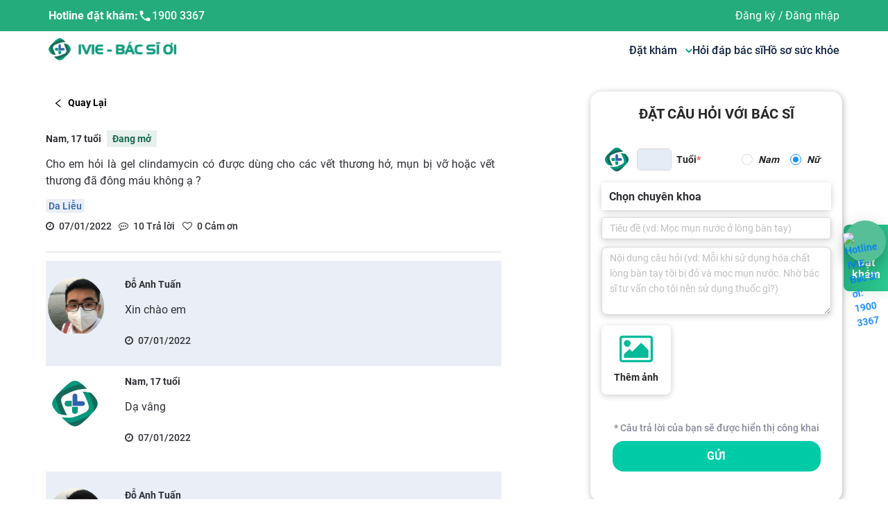

--- FILE ---
content_type: text/html; charset=utf-8
request_url: https://ivie.vn/cong-dong?id=20944
body_size: 86462
content:
<!DOCTYPE html><html lang="vi"><head><meta name="viewport" content="width=device-width, height=device-height, initial-scale=1.0, minimum-scale=1.0,  maximum-scale=1.0"/><meta charSet="utf-8"/><link rel="canonical" href="https://ivie.vn/cong-dong?id=20944"/><meta name="viewport" content="width=device-width, initial-scale=1, maximum-scale=1"/><meta name="zalo-platform-site-verification" content="EeBb6VEANZeMYSmir9aR1p_kaGhJa45TC3K"/><script src="https://code.jquery.com/jquery-3.6.0.slim.min.js"></script><link rel="stylesheet" href="https://cdnjs.cloudflare.com/ajax/libs/animate.css/4.1.1/animate.min.css"/><link href="https://maxcdn.bootstrapcdn.com/font-awesome/4.6.3/css/font-awesome.min.css" rel="stylesheet" integrity="sha384-T8Gy5hrqNKT+hzMclPo118YTQO6cYprQmhrYwIiQ/3axmI1hQomh7Ud2hPOy8SP1" crossorigin="anonymous"/><meta name="facebook-domain-verification" content="z6f98s4ijvt7q38xn5dxwu8cf4y8wo"/><link rel="icon" type="image/x-icon" href="[data-uri]"/><script defer="">(function(w,d,s,l,i){w[l]=w[l]||[];w[l].push({'gtm.start':new Date().getTime(),event:'gtm.js'});var f=d.getElementsByTagName(s)[0],
          j=d.createElement(s),dl=l!='dataLayer'?'&l='+l:'';j.async=true;j.src=
          'https://www.googletagmanager.com/gtm.js?id='+i+dl;f.parentNode.insertBefore(j,f);
          })(window,document,'script','dataLayer','GTM-TN6THTR')</script><noscript><iframe src="https://www.googletagmanager.com/ns.html?id=GTM-TN6THTR"
                height="0" width="0" style="display:none;visibility:hidden"></iframe>
                </noscript><meta name="google-site-verification" content="cbtjyqxp26n0SLV6eeEfRxY8iySqC6O4ROrFZhLVARw"/><meta name="twitter:card" content="summary_large_image"/><meta name="twitter:site" content="@site"/><meta name="twitter:creator" content="@handle"/><title>Cho em hỏi là gel clindamycin có được dùng cho các vết thương hở, mụn</title><meta name="robots" content="index,follow"/><meta name="googlebot" content="index,follow"/><meta name="description" content="Cho em hỏi là gel clindamycin có được dùng cho các vết thương hở, mụn bị vỡ hoặc vết thương đã đông máu không ạ ?"/><meta property="og:title" content="Cho em hỏi là gel clindamycin có được dùng cho các vết thương hở, mụn"/><meta property="og:description" content="Cho em hỏi là gel clindamycin có được dùng cho các vết thương hở, mụn bị vỡ hoặc vết thương đã đông máu không ạ ?"/><meta property="og:url" content="ivie.vn/cong-dong?id=20944"/><meta property="og:image" content="[data-uri]"/><meta property="og:image:alt" content="ivie.vn"/><meta property="og:image:width" content="800"/><meta property="og:image:height" content="600"/><meta property="og:site_name" content="ivie.vn"/><meta name="next-head-count" content="34"/><link rel="preload" href="/_next/static/css/f9972b01.ce4e16b4.chunk.css" as="style"/><link rel="stylesheet" href="/_next/static/css/f9972b01.ce4e16b4.chunk.css"/><link rel="preload" href="/_next/static/css/9c13bddf.de36c791.chunk.css" as="style"/><link rel="stylesheet" href="/_next/static/css/9c13bddf.de36c791.chunk.css"/><link rel="preload" href="/_next/static/css/styles.a7230384.chunk.css" as="style"/><link rel="stylesheet" href="/_next/static/css/styles.a7230384.chunk.css"/><noscript data-n-css=""></noscript><script defer="" nomodule="" src="/_next/static/chunks/polyfills-a40ef1678bae11e696dba45124eadd70.js"></script><script defer="" src="/_next/static/chunks/f9972b01.34e373399cdc573d23ed.js"></script><script defer="" src="/_next/static/chunks/9c13bddf.6164c81b6ed04bb13dbd.js"></script><script defer="" src="/_next/static/chunks/styles.f00beb5aa1eb90ab0793.js"></script><script defer="" src="/_next/static/chunks/148.fdf97351fcd9ad2c1c63.js"></script><script defer="" src="/_next/static/chunks/158.c239e1cee7d4d7e48654.js"></script><script defer="" src="/_next/static/chunks/139.801f082cc1e8a9861b9a.js"></script><script defer="" src="/_next/static/chunks/134.551d1ecc9e6fc4ecac1c.js"></script><script defer="" src="/_next/static/chunks/169.4ed516efe766d38b7bce.js"></script><script defer="" src="/_next/static/chunks/205.ca6cf2ecfb32ef65c595.js"></script><script defer="" src="/_next/static/chunks/ff239f9d.c6d5187d0c3e693aa6f6.js"></script><script defer="" src="/_next/static/chunks/112.eafba5a33f94600a519c.js"></script><script defer="" src="/_next/static/chunks/138.11615f5bbb456fc65948.js"></script><script defer="" src="/_next/static/chunks/54e40ad9.b24326b8997263842c04.js"></script><script defer="" src="/_next/static/chunks/15.c77c654e6a6d72419773.js"></script><script defer="" src="/_next/static/chunks/141.f07928449add0b0a9442.js"></script><script defer="" src="/_next/static/chunks/208.a9e47fa5e5d6ecf20c41.js"></script><script src="/_next/static/chunks/webpack-e1753a63982f7642c228.js" defer=""></script><script src="/_next/static/chunks/framework.48a441fb05b6de80f4b9.js" defer=""></script><script src="/_next/static/chunks/commons.4637f127b722d3b7f2b3.js" defer=""></script><script src="/_next/static/chunks/main-19fd617af0808d19ea69.js" defer=""></script><script src="/_next/static/chunks/pages/_app-fb48841605c21a4412e5.js" defer=""></script><script src="/_next/static/chunks/29107295.bb1f0446212172f431f7.js" defer=""></script><script src="/_next/static/chunks/pages/cong-dong-ded6d0f849300aadf241.js" defer=""></script><script src="/_next/static/8fnh21DHZxF_2KDgSq3DM/_buildManifest.js" defer=""></script><script src="/_next/static/8fnh21DHZxF_2KDgSq3DM/_ssgManifest.js" defer=""></script><style data-styled="" data-styled-version="5.3.11">@media screen and (min-width:0){.dGUmCv{padding-top:16px;}}/*!sc*/
@media screen and (min-width:768px){.dGUmCv{padding-top:24px;}}/*!sc*/
@media screen and (min-width:1200px){.dGUmCv{padding-top:32px;}}/*!sc*/
@media screen and (min-width:0){.gzupti{margin-bottom:16px;}}/*!sc*/
@media screen and (min-width:1200px){.gzupti{margin-bottom:24px;}}/*!sc*/
@media screen and (min-width:0){.hEwlYS{margin-bottom:8px;padding-bottom:4px;}}/*!sc*/
@media screen and (min-width:768px){.hEwlYS{margin-bottom:12px;padding-bottom:8px;}}/*!sc*/
@media screen and (min-width:992px){.hEwlYS{padding-bottom:12px;}}/*!sc*/
.bsLiac{color:#166950;}/*!sc*/
@media screen and (min-width:0){.bsLiac{background-color:rgba(22,105,80,0.1);padding-left:8px;padding-right:8px;padding-top:4px;padding-bottom:4px;margin-left:8px;}}/*!sc*/
@media screen and (min-width:0){.bMDorf{margin-top:12px;}}/*!sc*/
@media screen and (min-width:768px){.bMDorf{margin-top:16px;}}/*!sc*/
@media screen and (min-width:992px){.bMDorf{margin-top:24px;}}/*!sc*/
@media screen and (min-width:0){.eZjwkD{padding-bottom:16px;}}/*!sc*/
@media screen and (min-width:992px){.eZjwkD{padding-bottom:24px;}}/*!sc*/
@media screen and (min-width:0){.hxmth{margin-bottom:4px;}}/*!sc*/
@media screen and (min-width:768px){.hxmth{margin-bottom:8px;}}/*!sc*/
@media screen and (min-width:0){.gOrZUD{margin-bottom:24px;}}/*!sc*/
@media screen and (min-width:768px){.gOrZUD{margin-bottom:32px;}}/*!sc*/
@media screen and (min-width:1200px){.gOrZUD{margin-bottom:48px;}}/*!sc*/
@media screen and (min-width:0){.ihsFuk{margin-bottom:12px;font-size:20px;}}/*!sc*/
@media screen and (min-width:768px){.ihsFuk{margin-bottom:16px;}}/*!sc*/
@media screen and (min-width:992px){.ihsFuk{margin-bottom:32px;}}/*!sc*/
.xmCDu{color:#86899B;}/*!sc*/
@media screen and (min-width:0){.xmCDu{margin-bottom:8px;margin-top:12px;}}/*!sc*/
@media screen and (min-width:768px){.xmCDu{margin-top:16px;}}/*!sc*/
@media screen and (min-width:992px){.xmCDu{margin-top:32px;}}/*!sc*/
data-styled.g8[id="styleHelpers__styledSystem-sc-1x1jqqv-0"]{content:"dGUmCv,gzupti,hEwlYS,bsLiac,bMDorf,eZjwkD,hxmth,gOrZUD,ihsFuk,xmCDu,"}/*!sc*/
.biLcvo.biLcvo{text-align:center;white-space:nowrap;border-radius:2px;border:1px solid;cursor:pointer;display:-webkit-box;display:-webkit-flex;display:-ms-flexbox;display:flex;-webkit-box-pack:center;-webkit-justify-content:center;-ms-flex-pack:center;justify-content:center;-webkit-align-items:center;-webkit-box-align:center;-ms-flex-align:center;align-items:center;font-weight:500;color:#000;background-color:transparent;border-color:transparent;}/*!sc*/
.biLcvo.biLcvo:focus{outline:none;}/*!sc*/
.biLcvo.biLcvo.btn-sm{height:33px;}/*!sc*/
.biLcvo.biLcvo.btn-md{height:38px;}/*!sc*/
.biLcvo.biLcvo.btn-lg{height:50px;}/*!sc*/
.biLcvo.biLcvo:hover{color:#000;background-color:transparent;border-color:transparent;}/*!sc*/
.biLcvo.biLcvo:focus{border-color:transparent;box-shadow:0 0 0 2pt transparent;}/*!sc*/
.biLcvo.biLcvo:disabled,.biLcvo.biLcvo.disabled{color:#6c757d;border-color:#ddd;background-color:#ddd;cursor:not-allowed;opacity:1;}/*!sc*/
.dZrCMZ.dZrCMZ{text-align:center;white-space:nowrap;border-radius:999px;border:1px solid;cursor:pointer;display:-webkit-box;display:-webkit-flex;display:-ms-flexbox;display:flex;-webkit-box-pack:center;-webkit-justify-content:center;-ms-flex-pack:center;justify-content:center;-webkit-align-items:center;-webkit-box-align:center;-ms-flex-align:center;align-items:center;font-weight:500;width:120px;color:#000;background-color:transparent;border-color:#86899B;}/*!sc*/
.dZrCMZ.dZrCMZ:focus{outline:none;}/*!sc*/
.dZrCMZ.dZrCMZ.btn-sm{height:33px;}/*!sc*/
.dZrCMZ.dZrCMZ.btn-md{height:38px;}/*!sc*/
.dZrCMZ.dZrCMZ.btn-lg{height:50px;}/*!sc*/
.dZrCMZ.dZrCMZ:hover{color:white;background-color:#7EA802;border-color:#7EA802;}/*!sc*/
.dZrCMZ.dZrCMZ:focus{border-color:transparent;box-shadow:0 0 0 2pt #7EA802;}/*!sc*/
.dZrCMZ.dZrCMZ:disabled,.dZrCMZ.dZrCMZ.disabled{color:#6c757d;border-color:#ddd;background-color:#ddd;cursor:not-allowed;opacity:1;}/*!sc*/
.fNssIi.fNssIi{text-align:center;white-space:nowrap;border-radius:2px;border:1px solid;cursor:pointer;display:-webkit-box;display:-webkit-flex;display:-ms-flexbox;display:flex;-webkit-box-pack:center;-webkit-justify-content:center;-ms-flex-pack:center;justify-content:center;-webkit-align-items:center;-webkit-box-align:center;-ms-flex-align:center;align-items:center;font-weight:500;width:300px;color:#FFFFFF;background-color:#00CBA7;border-color:#00CBA7;}/*!sc*/
.fNssIi.fNssIi:focus{outline:none;}/*!sc*/
.fNssIi.fNssIi.btn-sm{height:33px;}/*!sc*/
.fNssIi.fNssIi.btn-md{height:38px;}/*!sc*/
.fNssIi.fNssIi.btn-lg{height:50px;}/*!sc*/
.fNssIi.fNssIi a{color:#212529;}/*!sc*/
.fNssIi.fNssIi:hover,.fNssIi.fNssIi.active,.fNssIi.fNssIi a:hover{color:white;background-color:#7EA802;border-color:#7EA802;}/*!sc*/
.fNssIi.fNssIi:hover a,.fNssIi.fNssIi.active a,.fNssIi.fNssIi a:hover a{color:white;}/*!sc*/
.fNssIi.fNssIi:focus{box-shadow:0 0 0 2pt #00CBA7;}/*!sc*/
.fNssIi.fNssIi:disabled,.fNssIi.fNssIi.disabled{color:#6c757d;border-color:#ddd;background-color:#ddd;cursor:not-allowed;opacity:1;}/*!sc*/
data-styled.g19[id="style__ButtonWrapper-sc-10mzqgb-0"]{content:"biLcvo,dZrCMZ,fNssIi,"}/*!sc*/
html body{font-family:'Roboto';font-weight:500;color:#2F3035;}/*!sc*/
html{font-size:14px;}/*!sc*/
::-webkit-scrollbar{width:10px;}/*!sc*/
::-webkit-scrollbar-track{border-radius:10px;background:#C4C4C4;}/*!sc*/
::-webkit-scrollbar-thumb{border-radius:10px;background:#888;}/*!sc*/
::-webkit-scrollbar-thumb:hover{background:#555;}/*!sc*/
.text-white{color:#fff !important;}/*!sc*/
.text-blue3{color:#3161AD !important;}/*!sc*/
.text-blue4{color:#075BB5 !important;}/*!sc*/
.text-red{color:#ED1846 !important;}/*!sc*/
.text-green{color:#00CBA7 !important;}/*!sc*/
.text-orange{color:#FFAD4D !important;}/*!sc*/
.text-purple{color:#9D68C2 !important;}/*!sc*/
.text-gray2{color:#86899B !important;}/*!sc*/
.picker-image{width:100px;display:-webkit-box;display:-webkit-flex;display:-ms-flexbox;display:flex;cursor:pointer;text-align:center;-webkit-box-pack:center;-webkit-justify-content:center;-ms-flex-pack:center;justify-content:center;-webkit-flex-direction:column;-ms-flex-direction:column;flex-direction:column;margin-left:20px;-webkit-align-items:center;-webkit-box-align:center;-ms-flex-align:center;align-items:center;background:#ffffff;box-shadow:0px 2px 10px rgba(0,0,0,0.2);border-radius:8px;}/*!sc*/
.picker-image .button{color:#ffffff;outline:none;border:0;border-radius:5px;margin-bottom:10px;}/*!sc*/
.picker-image span{font-style:italic;font-weight:normal;font-size:12px;line-height:15px;color:#223645;}/*!sc*/
input:disabled{cursor:not-allowed;}/*!sc*/
data-styled.g29[id="sc-global-jnOKRW1"]{content:"sc-global-jnOKRW1,"}/*!sc*/
.bbFFvK{background:#3ab58a;color:white;font-weight:400;font-size:16px;line-height:20px;padding-top:40px;padding-bottom:40px;width:100%;overflow:hidden;}/*!sc*/
@media (max-width:1024px){.bbFFvK{padding-top:24px;}}/*!sc*/
.bbFFvK .logo{cursor:pointer;}/*!sc*/
@media (max-width:1024px){.bbFFvK .logo{margin-bottom:33px;}}/*!sc*/
@media (max-width:786px){.bbFFvK .logo{margin-bottom:25px;}}/*!sc*/
.bbFFvK .name{font-weight:700;font-size:18px;line-height:20px;color:#ffffff;}/*!sc*/
.bbFFvK .ant-col > div:not(:first-child){margin-top:16px;margin-bottom:16px;}/*!sc*/
.bbFFvK .wrap-info .wrap-text{display:-webkit-box;display:-webkit-flex;display:-ms-flexbox;display:flex;margin-top:16px;margin-bottom:16px;}/*!sc*/
.bbFFvK .wrap-info .wrap-text h3{-webkit-flex-shrink:0;-ms-flex-negative:0;flex-shrink:0;font-weight:400;font-size:16px;line-height:20px;-webkit-letter-spacing:0.02em;-moz-letter-spacing:0.02em;-ms-letter-spacing:0.02em;letter-spacing:0.02em;margin-right:8px;color:rgb(255 255 255 / 50%);}/*!sc*/
@media (max-width:768px){.bbFFvK .wrap-info .wrap-text h3{font-size:14px;line-height:20px;}}/*!sc*/
.bbFFvK .wrap-info .wrap-text .info{display:-webkit-box;display:-webkit-flex;display:-ms-flexbox;display:flex;-webkit-flex-direction:row;-ms-flex-direction:row;flex-direction:row;-webkit-align-items:center;-webkit-box-align:center;-ms-flex-align:center;align-items:center;color:#ffffff;}/*!sc*/
@media (max-width:768px){.bbFFvK .wrap-info .wrap-text .info span{font-size:14px;line-height:20px;}}/*!sc*/
.bbFFvK .wrap-info .wrap-text .info a{font:inherit;color:inherit;-webkit-flex:1;-ms-flex:1;flex:1;margin-left:8px;}/*!sc*/
.bbFFvK .wrap-info .wrap-text .info svg{width:24px;display:block;}/*!sc*/
.bbFFvK .wrap-info .wrap-text .info span{font-weight:500;font-size:16px;line-height:20px;-webkit-letter-spacing:0.03em;-moz-letter-spacing:0.03em;-ms-letter-spacing:0.03em;letter-spacing:0.03em;}/*!sc*/
@media (max-width:1200px){.bbFFvK .wrap-download{margin-top:90px;}}/*!sc*/
@media (max-width:768px){.bbFFvK .menu-level1{-webkit-order:3;-ms-flex-order:3;order:3;}.bbFFvK .wrap-download{-webkit-order:4;-ms-flex-order:4;order:4;margin-top:30px;}}/*!sc*/
.bbFFvK .logo-link{display:-webkit-box;display:-webkit-flex;display:-ms-flexbox;display:flex;gap:2rem;}/*!sc*/
@media (max-width:991px){.bbFFvK .logo-link{gap:0;}.bbFFvK .logo-link > * + *{margin-left:26px;}}/*!sc*/
.bbFFvK .logo-link img{max-width:160px !important;}/*!sc*/
@media (max-width:768px){.bbFFvK .logo-link img{max-width:120px !important;}}/*!sc*/
.bbFFvK .title-menu{font-weight:700;font-size:18px;line-height:19px;color:#ffffff;}/*!sc*/
@media (max-width:768px){.bbFFvK .title-menu{font-size:16px;line-height:17px;margin-top:16px;}}/*!sc*/
.bbFFvK .item-star-container{display:-webkit-box;display:-webkit-flex;display:-ms-flexbox;display:flex;-webkit-flex-direction:row;-ms-flex-direction:row;flex-direction:row;-webkit-align-items:center;-webkit-box-align:center;-ms-flex-align:center;align-items:center;}/*!sc*/
.bbFFvK .item-star-container .label-container{display:-webkit-box;display:-webkit-flex;display:-ms-flexbox;display:flex;-webkit-flex-direction:column;-ms-flex-direction:column;flex-direction:column;margin-right:6px;}/*!sc*/
.bbFFvK .item-star-container .label-container:hover{font-weight:700;font-size:17px;line-height:20px;}/*!sc*/
.bbFFvK .item-star-container .label-hover:hover{font-weight:700;font-size:17px;line-height:20px;color:red;}/*!sc*/
.bbFFvK .item-star-container svg{min-width:24px;}/*!sc*/
.bbFFvK .item-size{font-weight:500;font-size:16px;line-height:17px;color:#ffffff;}/*!sc*/
@media (max-width:768px){.bbFFvK .item-size{font-size:14px;line-height:15px;}}/*!sc*/
.bbFFvK .item-menu{cursor:pointer;}/*!sc*/
.bbFFvK .item-menu .h3-hover:hover{font-weight:700;font-size:17px;line-height:20px;}/*!sc*/
.bbFFvK .item-menu:first-child{margin-bottom:0px;}/*!sc*/
.bbFFvK .item-star{font-weight:700;}/*!sc*/
.bbFFvK .link-element h3{font-weight:400;font-size:16px;line-height:17px;text-align:left;color:#ffffff;}/*!sc*/
@media (max-width:768px){.bbFFvK .link-element h3{font-size:14px;line-height:15px;}}/*!sc*/
.bbFFvK .item-hover:hover{font-weight:700;font-size:17px;line-height:20px;}/*!sc*/
.bbFFvK .item-hover:hover h3{font-weight:700;font-size:17px;line-height:20px;}/*!sc*/
.bbFFvK .title-download{font-weight:400;font-size:42px;line-height:50px;position:absolute;top:-20px;-webkit-transform:translate(-50%,-100%);-ms-transform:translate(-50%,-100%);transform:translate(-50%,-100%);left:50%;}/*!sc*/
.bbFFvK .link-download{display:-webkit-box;display:-webkit-flex;display:-ms-flexbox;display:flex;gap:12px;-webkit-align-items:stretch;-webkit-box-align:stretch;-ms-flex-align:stretch;align-items:stretch;-webkit-box-pack:justify;-webkit-justify-content:space-between;-ms-flex-pack:justify;justify-content:space-between;margin-top:0px !important;}/*!sc*/
.bbFFvK .link-download img{max-width:100%;}/*!sc*/
.bbFFvK .link-download .left{width:55%;}/*!sc*/
.bbFFvK .link-download .right{width:40%;}/*!sc*/
.bbFFvK .text-description{text-align:center;position:relative;height:15px;margin-top:24px !important;margin-bottom:24px !important;font-weight:500;font-size:12px;line-height:13px;}/*!sc*/
.bbFFvK .text-description span{padding:0px 8px;background:#3ab58a;position:absolute;z-index:2;left:50%;top:50%;-webkit-transform:translate(-50%,-50%);-ms-transform:translate(-50%,-50%);transform:translate(-50%,-50%);width:-webkit-fit-content;width:-moz-fit-content;width:fit-content;}/*!sc*/
.bbFFvK .text-description::before{content:'';width:100%;height:1px;background:white;position:absolute;left:0;top:50%;}/*!sc*/
.bbFFvK .btn-booking{border:1px solid #ffffff;box-sizing:border-box;border-radius:8px;padding:11px 60px;width:200px;height:40px;border:1px solid #ffffff;background:transparent !important;color:#ffffff !important;font-size:16px;line-height:17px;text-align:center;font-weight:700;width:calc(100% - 20px);margin:0 auto;display:block;}/*!sc*/
@media (max-width:768px){.bbFFvK .btn-booking{width:299.5px;height:40px;padding:12px 60px;}}/*!sc*/
data-styled.g30[id="styled__FooterContainer-sc-60wnjg-0"]{content:"bbFFvK,"}/*!sc*/
.zoplU{background:#34a37c;color:white;font-weight:400;font-size:14px;line-height:21px;padding-top:16px;padding-bottom:19px;width:100%;overflow:hidden;}/*!sc*/
@media (max-width:768px){.zoplU{font-weight:500;font-size:14px;line-height:15px;padding-top:24px;padding-bottom:32px;}.zoplU .wrap-bottom-footer{-webkit-flex-direction:column;-ms-flex-direction:column;flex-direction:column;gap:20px;}}/*!sc*/
.zoplU .social > * + *{margin-left:8px;}/*!sc*/
.zoplU .social .item{width:36px;height:36px;background:white;border-radius:100rem;display:-webkit-box;display:-webkit-flex;display:-ms-flexbox;display:flex;-webkit-align-items:center;-webkit-box-align:center;-ms-flex-align:center;align-items:center;-webkit-box-pack:center;-webkit-justify-content:center;-ms-flex-pack:center;justify-content:center;}/*!sc*/
data-styled.g31[id="styled__SocialContainer-sc-60wnjg-1"]{content:"zoplU,"}/*!sc*/
.cWgKqq{font-weight:400;font-size:14px;line-height:15px;}/*!sc*/
@media (max-width:991px){.cWgKqq>div:first-child{display:none;}.cWgKqq.header-embed>div:first-child{display:block !important;}}/*!sc*/
data-styled.g32[id="styled__HeaderContainer-sc-2v8388-0"]{content:"cWgKqq,"}/*!sc*/
.iynpIg{background:#24AC7C;}/*!sc*/
@media (max-width:991px){.iynpIg{background:white;}}/*!sc*/
.iynpIg .logo{display:none !important;}/*!sc*/
@media (max-width:991px){.iynpIg .logo{display:inline-block;}}/*!sc*/
.iynpIg .user-avatar{width:24px;height:24px;border-radius:100%;}/*!sc*/
.iynpIg .container{color:rgba(20,36,65,0.8);padding:12.5px 0px;}/*!sc*/
@media (max-width:991px){.iynpIg .container{padding:10px 0px;}}/*!sc*/
.iynpIg .container .support a{color:rgba(20,36,65,0.8);font-weight:400;}/*!sc*/
@media (max-width:991px){.iynpIg .container{display:none;}}/*!sc*/
.iynpIg .user-wrapper{position:relative;display:-webkit-box;display:-webkit-flex;display:-ms-flexbox;display:flex;-webkit-align-items:center;-webkit-box-align:center;-ms-flex-align:center;align-items:center;font-size:14px;}/*!sc*/
.iynpIg .user-wrapper .profile-tab{-webkit-flex:1;-ms-flex:1;flex:1;display:-webkit-box;display:-webkit-flex;display:-ms-flexbox;display:flex;-webkit-align-items:center;-webkit-box-align:center;-ms-flex-align:center;align-items:center;}/*!sc*/
.iynpIg .user-wrapper .profile-tab .user-name{padding:0 10px;max-width:150px;overflow:hidden;white-space:nowrap;text-overflow:ellipsis;}/*!sc*/
.iynpIg .user-wrapper .profile-tab .text-user{color:rgba(20,36,65,0.8) !important;}/*!sc*/
.iynpIg .user-wrapper .box-info{position:absolute;top:40px;min-width:180px;background:#fff;z-index:10;background:#ffffff;box-shadow:0px 4px 20px rgba(0,0,0,0.25);border-radius:5px;}/*!sc*/
.iynpIg .user-wrapper .one-row-box{padding:8px;display:-webkit-box;display:-webkit-flex;display:-ms-flexbox;display:flex;-webkit-align-items:center;-webkit-box-align:center;-ms-flex-align:center;align-items:center;}/*!sc*/
.iynpIg .user-wrapper .one-row-box .box-menu-icon{margin:0 5px;width:20px;font-size:22px;}/*!sc*/
.iynpIg .user-wrapper .one-row-box .box-menu-text{font-weight:bold;color:black;font-size:14px;line-height:18px;}/*!sc*/
.iynpIg .user-wrapper .one-row-box:hover{background:#00d2b1;color:#fff;cursor:pointer;}/*!sc*/
@media (max-width:991px){.iynpIg .user-wrapper{padding:0px !important;font-weight:400;font-size:16px;line-height:17px;text-align:center;color:rgba(20,36,65,0.8);}}/*!sc*/
data-styled.g33[id="styled__HeadingContainer-sc-2v8388-1"]{content:"iynpIg,"}/*!sc*/
.fyGCDH{background:#FFFFFF;}/*!sc*/
@media (max-width:1200px){.fyGCDH .logo{display:none !important;}}/*!sc*/
.fyGCDH .ant-popover-arrow{display:none !important;}/*!sc*/
.fyGCDH .ant-popover-inner{background:#FFFFFF;box-shadow:0px 2px 10px rgba(0,0,0,0.25);border-radius:0px 0px 8px 8px;}/*!sc*/
.fyGCDH .ant-popover-inner-content{padding:0px !important;}/*!sc*/
.fyGCDH .container{color:rgba(20,36,65,0.8);padding:10px 0px;}/*!sc*/
@media (max-width:991px){.fyGCDH .container{padding:10px 0px;}}/*!sc*/
.fyGCDH .container .logo{cursor:pointer;}/*!sc*/
.fyGCDH .container .wrap-menu{gap:30px;font-size:16px;line-height:17px;}/*!sc*/
@media (max-width:1200px){.fyGCDH .container .wrap-menu{display:-webkit-box;display:-webkit-flex;display:-ms-flexbox;display:flex;-webkit-box-pack:space-evenly;-webkit-justify-content:space-evenly;-ms-flex-pack:space-evenly;justify-content:space-evenly;-webkit-align-items:center;-webkit-box-align:center;-ms-flex-align:center;align-items:center;width:100%;}}/*!sc*/
@media (max-width:991px){.fyGCDH .container .wrap-menu{-webkit-flex-direction:column;-ms-flex-direction:column;flex-direction:column;height:auto;-webkit-align-items:flex-start !important;-webkit-box-align:flex-start !important;-ms-flex-align:flex-start !important;align-items:flex-start !important;gap:0px;}.fyGCDH .container .wrap-menu > *+*{margin-top:24px;}}/*!sc*/
.fyGCDH .container .wrap-menu .menu-item{font-weight:400;text-align:center;color:#142441;cursor:pointer;max-width:160px;-webkit-text-decoration:none !important;text-decoration:none !important;}/*!sc*/
.fyGCDH .container .wrap-menu .menu-item .menu-flex{display:-webkit-box;display:-webkit-flex;display:-ms-flexbox;display:flex;-webkit-align-items:center;-webkit-box-align:center;-ms-flex-align:center;align-items:center;-webkit-box-pack:center;-webkit-justify-content:center;-ms-flex-pack:center;justify-content:center;}/*!sc*/
.fyGCDH .container .wrap-menu .menu-item .menu-name{font-weight:600;font-size:16px;line-height:17px;color:#142441;}/*!sc*/
.fyGCDH .container .wrap-menu .menu-item .menu-name svg{width:10px;margin-left:5px;}/*!sc*/
.fyGCDH .container .wrap-menu .menu-item .menu-name:hover{color:#00977B;}/*!sc*/
.fyGCDH .container .wrap-menu .btn-download{padding:12px 24px;background:linear-gradient(96.65deg,#24AC7C 2.85%,#2AC890 100.01%);box-shadow:0px 6px 12px rgba(65,182,127,0.12);border-radius:8px;color:#FFFFFF;font-weight:700;text-align:center;font-size:inherit;line-height:inherit;height:100%;}/*!sc*/
@media (max-width:991px){.fyGCDH .container .wrap-menu .btn-download{display:none;}}/*!sc*/
data-styled.g35[id="styled__MenuContainer-sc-2v8388-3"]{content:"fyGCDH,"}/*!sc*/
.bRVvQl{display:none;max-width:100%;}/*!sc*/
@media (max-width:991px){.bRVvQl{background:white;display:block;padding:16px;width:100%;}}/*!sc*/
data-styled.g36[id="styled__MobileContainer-sc-2v8388-4"]{content:"bRVvQl,"}/*!sc*/
.fXZSzQ{margin-left:-50px;margin-right:-50px;position:fixed;z-index:4;top:0px;height:100%;width:100%;}/*!sc*/
.fXZSzQ.hidden{-webkit-animation:hidden 1ms;animation:hidden 1ms;right:-100vw;}/*!sc*/
.fXZSzQ .mask{position:fixed;z-index:4;top:0px;height:100%;width:100%;background:black;opacity:0.6;}/*!sc*/
.fXZSzQ .title-download{font-weight:400;font-size:42px;line-height:50px;position:absolute;top:-20px;-webkit-transform:translate(-50%,-100%);-ms-transform:translate(-50%,-100%);transform:translate(-50%,-100%);left:50%;}/*!sc*/
.fXZSzQ .link-download{display:-webkit-box;display:-webkit-flex;display:-ms-flexbox;display:flex;gap:12px;-webkit-align-items:stretch;-webkit-box-align:stretch;-ms-flex-align:stretch;align-items:stretch;-webkit-box-pack:justify;-webkit-justify-content:space-between;-ms-flex-pack:justify;justify-content:space-between;margin-top:0px !important;}/*!sc*/
.fXZSzQ .link-download img{max-width:100%;}/*!sc*/
.fXZSzQ .link-download .left{width:55%;}/*!sc*/
.fXZSzQ .link-download .right{width:40%;}/*!sc*/
.fXZSzQ .menu{position:fixed;z-index:5;top:0px;height:100%;width:312px;max-width:100%;background:white;opacity:1;padding:20px 24px 64px 32px;overflow-y:scroll;overflow-x:hidden;}/*!sc*/
.fXZSzQ .menu.header-open{-webkit-animation-name:openMenu;animation-name:openMenu;-webkit-animation-duration:0.5s;animation-duration:0.5s;right:0px;}/*!sc*/
.fXZSzQ .menu.header-close{-webkit-animation-name:closeMenu;animation-name:closeMenu;-webkit-animation-duration:0.5s;animation-duration:0.5s;right:-100vw;}/*!sc*/
.fXZSzQ .menu .ic_close{float:right;}/*!sc*/
.fXZSzQ .menu .text{font-size:14px;line-height:15px;color:rgba(20,36,65,0.8);}/*!sc*/
.fXZSzQ .menu .left{width:auto;}/*!sc*/
.fXZSzQ .menu .left>a:first-child{margin-bottom:15px;}/*!sc*/
.fXZSzQ .menu .right img{height:100%;max-height:100%;}/*!sc*/
.fXZSzQ .menu .wrap-support{display:-webkit-box;display:-webkit-flex;display:-ms-flexbox;display:flex;gap:8px;padding:10px 0px;color:#142441;}/*!sc*/
@media (max-width:901px){.fXZSzQ .menu .wrap-support{gap:0px;}.fXZSzQ .menu .wrap-support > *+*{margin-left:8px;}}/*!sc*/
.fXZSzQ .menu .wrap-support a,.fXZSzQ .menu .wrap-support a:hover{color:#142441;}/*!sc*/
.fXZSzQ .menu .wrap-support >div{width:calc(50% - 5px);}/*!sc*/
.fXZSzQ .menu .wrap-support .item{background:rgba(31,163,139,0.05);border-radius:4px;padding:9px 17px;display:-webkit-box;display:-webkit-flex;display:-ms-flexbox;display:flex;-webkit-flex-direction:column;-ms-flex-direction:column;flex-direction:column;gap:7px;-webkit-align-items:center;-webkit-box-align:center;-ms-flex-align:center;align-items:center;text-align:center;}/*!sc*/
@media (max-width:901px){.fXZSzQ .menu .wrap-support .item{gap:0px;}.fXZSzQ .menu .wrap-support .item > *+*{margin-top:7px;}}/*!sc*/
.fXZSzQ .menu .wrap-support .hot-line .text-hot-line{font-size:10px;line-height:10px;}/*!sc*/
.fXZSzQ .menu .wrap-support .hot-line .text-hot-line .link-hot-line{font-size:16px;line-height:17px;font-weight:600;}/*!sc*/
.fXZSzQ .menu .wrap-support .support{font-weight:600;font-size:12px;line-height:13px;white-space:pre-wrap;}/*!sc*/
.fXZSzQ .menu .wrap-support .support a{margin-top:auto;}/*!sc*/
@-webkit-keyframes openMenu{from{right:-300px;}to{right:0px;}}/*!sc*/
@keyframes openMenu{from{right:-300px;}to{right:0px;}}/*!sc*/
@-webkit-keyframes closeMenu{from{right:0px;}to{right:-300px;}}/*!sc*/
@keyframes closeMenu{from{right:0px;}to{right:-300px;}}/*!sc*/
@-webkit-keyframes hidden{from{right:0;}to{right:-100%;}}/*!sc*/
@keyframes hidden{from{right:0;}to{right:-100%;}}/*!sc*/
data-styled.g37[id="styled__MobileMenu-sc-2v8388-5"]{content:"fXZSzQ,"}/*!sc*/
.dTyGFX{font-weight:700;}/*!sc*/
data-styled.g170[id="commons__CustomH3-sc-16b1ztu-2"]{content:"dTyGFX,"}/*!sc*/
.iFJlAS{margin-left:10px;}/*!sc*/
.iFJlAS > *{display:-webkit-box;display:-webkit-flex;display:-ms-flexbox;display:flex;-webkit-align-items:'center';-webkit-box-align:'center';-ms-flex-align:'center';align-items:'center';margin:5px;background:#ffffff;box-sizing:border-box;border-radius:5px;box-shadow:0px 4px 20px rgba(0,0,0,0.25);border-radius:7px;max-height:100px;}/*!sc*/
.iFJlAS > * img{width:100px;border-radius:7px;object-fit:cover;}/*!sc*/
data-styled.g173[id="congDong__GroupImage-sc-1b2xbto-0"]{content:"iFJlAS,"}/*!sc*/
.iiiLvG{background:#ffffff;box-shadow:1px 2px 10px rgba(0,0,0,0.3);border-radius:16px;padding:20px 16px;}/*!sc*/
.iiiLvG label{font-style:italic;}/*!sc*/
.iiiLvG input,.iiiLvG .ant-input-number{border-radius:5px;}/*!sc*/
.iiiLvG .group-image{display:-webkit-box;display:-webkit-flex;display:-ms-flexbox;display:flex;}/*!sc*/
.iiiLvG .group-image .picker-image{height:100px;margin:5px 0;}/*!sc*/
.iiiLvG .group-image .attachment{margin-left:10px;}/*!sc*/
.iiiLvG .group-image .attachment .attachment-item{display:inline-block;margin:5px;position:relative;background:#ffffff;box-sizing:border-box;border-radius:5px;box-shadow:0px 4px 20px rgba(0,0,0,0.25);border-radius:7px;}/*!sc*/
.iiiLvG .group-image .attachment .attachment-item .data-image{border-radius:7px;width:100px;height:100px;object-fit:cover;}/*!sc*/
.iiiLvG .group-image .attachment .attachment-item .button-remove{cursor:pointer;position:absolute;top:0;right:0;width:15px;height:15px;margin:5px;}/*!sc*/
.iiiLvG .btn{height:44px;border-radius:16px;font-size:16px;border:none;}/*!sc*/
.iiiLvG .ant-form-item-control .ant-select,.iiiLvG .ant-form-item-control textarea{background:#ffffff;box-shadow:0px 2px 10px rgba(0,0,0,0.2);border-radius:8px;}/*!sc*/
.iiiLvG .ant-form-item-control .ant-select .ant-select-selection-placeholder,.iiiLvG .ant-form-item-control textarea .ant-select-selection-placeholder{color:#2F3035;font-size:16px;}/*!sc*/
.iiiLvG .ant-form-item-control .ant-select .ant-input,.iiiLvG .ant-form-item-control textarea .ant-input,.iiiLvG .ant-form-item-control .ant-select .ant-select-selector,.iiiLvG .ant-form-item-control textarea .ant-select-selector{font-weight:bold;min-height:40px;border:none;}/*!sc*/
.iiiLvG .ant-form-item:not(:last-child){margin-bottom:20px;}/*!sc*/
.iiiLvG .ant-form-item-label .ant-form-item-required::after{display:inline-block;margin-right:4px;color:#ff4d4f;font-size:14px;line-height:1;content:'*';}/*!sc*/
data-styled.g175[id="congDong__WrapFrom-sc-1b2xbto-2"]{content:"iiiLvG,"}/*!sc*/
.kWRDOv .ant-form-item .ant-input-number-handler-wrap{display:none;}/*!sc*/
.kWRDOv .ant-form-item .ant-form-item-explain{display:none;}/*!sc*/
.kWRDOv .ant-form-item input{background-color:rgba(49,97,173,0.12);max-width:48px;}/*!sc*/
.kWRDOv img{max-width:44px;width:100%;}/*!sc*/
.kWRDOv span{font-weight:700;}/*!sc*/
data-styled.g176[id="congDong__FormHorizontal-sc-1b2xbto-3"]{content:"kWRDOv,"}/*!sc*/
.gTfRpJ{font-weight:700;}/*!sc*/
data-styled.g177[id="congDong__StatusQuestion-sc-1b2xbto-4"]{content:"gTfRpJ,"}/*!sc*/
.bfQLKr{border-bottom:1px solid rgba(134,137,155,0.3);background-color:transparent;cursor:auto;-webkit-flex:1;-ms-flex:1;flex:1;}/*!sc*/
.bfQLKr .row{margin:0 -8px;}/*!sc*/
.bfQLKr .row > *{padding:0 8px;}/*!sc*/
.bfQLKr .card{border:none;background-color:transparent;}/*!sc*/
.bfQLKr .card .title{text-align:justify;color:#3161AD;font-size:16px;font-weight:700;}/*!sc*/
.bfQLKr .card .title:hover{color:#37464d;}/*!sc*/
.bfQLKr .card .specialist{font-size:14px !important;padding:2px 4px;font-weight:600;line-height:normal;border-radius:4px;background:rgba(49,97,173,0.10);margin-right:8px;}/*!sc*/
.bfQLKr .description{text-align:justify;font-weight:400;font-size:16px;}/*!sc*/
.bfQLKr .time{white-space:nowrap;}/*!sc*/
.bfQLKr .doctor{margin-top:24px;margin-left:3px;}/*!sc*/
.bfQLKr .card-body{display:-webkit-box;display:-webkit-flex;display:-ms-flexbox;display:flex;-webkit-flex:1 1 auto;-ms-flex:1 1 auto;flex:1 1 auto;min-height:1px;-webkit-flex-direction:column;-ms-flex-direction:column;flex-direction:column;-webkit-box-pack:justify;-webkit-justify-content:space-between;-ms-flex-pack:justify;justify-content:space-between;padding:0;padding-right:5px;}/*!sc*/
.bfQLKr .card-body .color-a{color:#3161AD;}/*!sc*/
@media (min-width:576px){.bfQLKr .card-body{padding-right:7px;}.bfQLKr .row{margin:0 -15px;}.bfQLKr .row > *{padding:0 15px;}}/*!sc*/
@media (min-width:992px){.bfQLKr .card-body{padding-right:10px;}.bfQLKr .card .title{font-size:20px;}.bfQLKr .card .description{font-size:16px;}}/*!sc*/
.hsxeBd{border-bottom:none;background-color:rgba(49,97,173,0.1);cursor:auto;-webkit-flex:1;-ms-flex:1;flex:1;}/*!sc*/
.hsxeBd .row{margin:0 -8px;}/*!sc*/
.hsxeBd .row > *{padding:0 8px;}/*!sc*/
.hsxeBd .card{border:none;background-color:transparent;}/*!sc*/
.hsxeBd .card .title{text-align:justify;color:#3161AD;font-size:16px;font-weight:700;}/*!sc*/
.hsxeBd .card .title:hover{color:#37464d;}/*!sc*/
.hsxeBd .card .specialist{font-size:14px !important;padding:2px 4px;font-weight:600;line-height:normal;border-radius:4px;background:rgba(49,97,173,0.10);margin-right:8px;}/*!sc*/
.hsxeBd .description{text-align:justify;font-weight:400;font-size:16px;}/*!sc*/
.hsxeBd .time{white-space:nowrap;}/*!sc*/
.hsxeBd .doctor{margin-top:24px;margin-left:3px;}/*!sc*/
.hsxeBd .card-body{display:-webkit-box;display:-webkit-flex;display:-ms-flexbox;display:flex;-webkit-flex:1 1 auto;-ms-flex:1 1 auto;flex:1 1 auto;min-height:1px;-webkit-flex-direction:column;-ms-flex-direction:column;flex-direction:column;-webkit-box-pack:justify;-webkit-justify-content:space-between;-ms-flex-pack:justify;justify-content:space-between;padding:0;padding-right:5px;}/*!sc*/
.hsxeBd .card-body .color-a{color:#3161AD;}/*!sc*/
@media (min-width:576px){.hsxeBd .card-body{padding-right:7px;}.hsxeBd .row{margin:0 -15px;}.hsxeBd .row > *{padding:0 15px;}}/*!sc*/
@media (min-width:992px){.hsxeBd .card-body{padding-right:10px;}.hsxeBd .card .title{font-size:20px;}.hsxeBd .card .description{font-size:16px;}}/*!sc*/
.QJXNF{border-bottom:none;background-color:transparent;cursor:auto;-webkit-flex:1;-ms-flex:1;flex:1;}/*!sc*/
.QJXNF .row{margin:0 -8px;}/*!sc*/
.QJXNF .row > *{padding:0 8px;}/*!sc*/
.QJXNF .card{border:none;background-color:transparent;}/*!sc*/
.QJXNF .card .title{text-align:justify;color:#3161AD;font-size:16px;font-weight:700;}/*!sc*/
.QJXNF .card .title:hover{color:#37464d;}/*!sc*/
.QJXNF .card .specialist{font-size:14px !important;padding:2px 4px;font-weight:600;line-height:normal;border-radius:4px;background:rgba(49,97,173,0.10);margin-right:8px;}/*!sc*/
.QJXNF .description{text-align:justify;font-weight:400;font-size:16px;}/*!sc*/
.QJXNF .time{white-space:nowrap;}/*!sc*/
.QJXNF .doctor{margin-top:24px;margin-left:3px;}/*!sc*/
.QJXNF .card-body{display:-webkit-box;display:-webkit-flex;display:-ms-flexbox;display:flex;-webkit-flex:1 1 auto;-ms-flex:1 1 auto;flex:1 1 auto;min-height:1px;-webkit-flex-direction:column;-ms-flex-direction:column;flex-direction:column;-webkit-box-pack:justify;-webkit-justify-content:space-between;-ms-flex-pack:justify;justify-content:space-between;padding:0;padding-right:5px;}/*!sc*/
.QJXNF .card-body .color-a{color:#3161AD;}/*!sc*/
@media (min-width:576px){.QJXNF .card-body{padding-right:7px;}.QJXNF .row{margin:0 -15px;}.QJXNF .row > *{padding:0 15px;}}/*!sc*/
@media (min-width:992px){.QJXNF .card-body{padding-right:10px;}.QJXNF .card .title{font-size:20px;}.QJXNF .card .description{font-size:16px;}}/*!sc*/
data-styled.g180[id="congDong__WrapperItem-sc-1b2xbto-7"]{content:"bfQLKr,hsxeBd,QJXNF,"}/*!sc*/
</style></head><body><div id="__next"><div style="width:100%;height:100%"><div class="Toastify"></div><div class="booking-fixed-visiable" id="booking-fixed"><svg width="30" height="30" viewBox="0 0 30 30" fill="none" xmlns="http://www.w3.org/2000/svg"><path d="M2.34375 22.9688V3.51562C2.34375 2.86945 2.86945 2.34375 3.51562 2.34375H12.4219C13.068 2.34375 13.5938 2.86945 13.5938 3.51562V6.26965C14.2622 5.44307 15.0525 4.71902 15.9375 4.12547V3.51562C15.9375 1.57711 14.3604 0 12.4219 0H3.51562C1.57711 0 0 1.57711 0 3.51562V26.4844C0 28.4229 1.57711 30 3.51562 30H12.4219C14.3604 30 15.9375 28.4229 15.9375 26.4844V22.9688H2.34375ZM12.4219 27.6562H3.51562C2.86945 27.6562 2.34375 27.1305 2.34375 26.4844V25.3125H13.5938V26.4844C13.5938 27.1305 13.068 27.6562 12.4219 27.6562Z" fill="white"></path><path d="M22.9688 9.375H20.625V11.7188H18.2812V14.0625H20.625V16.4062H22.9688V14.0625H25.3125V11.7188H22.9688V9.375Z" fill="white"></path><path d="M21.7969 4.6875C17.2737 4.6875 13.5938 8.36742 13.5938 12.8906C13.5938 14.1489 13.8715 15.3568 14.4193 16.4806C14.8368 17.3373 14.665 18.3653 13.9918 19.0385L11.9365 21.0938H21.7969C26.3201 21.0938 30 17.4138 30 12.8906C30 8.36742 26.3201 4.6875 21.7969 4.6875ZM21.7969 18.75H16.8033C17.1173 17.6794 17.0378 16.5037 16.5261 15.4537C16.1356 14.6524 15.9375 13.7901 15.9375 12.8906C15.9375 9.65977 18.566 7.03125 21.7969 7.03125C25.0278 7.03125 27.6563 9.65977 27.6563 12.8906C27.6563 16.1215 25.0278 18.75 21.7969 18.75Z" fill="white"></path></svg>Đặt khám</div><div class="app"><div class="styled__HeaderContainer-sc-2v8388-0 cWgKqq header  block" id="header"><div id="app" class="styled__HeadingContainer-sc-2v8388-1 iynpIg"><div class="container flex justify-between items-center"><div class="hidden lg:flex items-center"><span class="text-white font-bold text-base">Hotline đặt khám: </span><a class="font-semibold flex items-center text-white text-base" href="tel:19003367"><div style="display:inline-block;max-width:100%;overflow:hidden;position:relative;box-sizing:border-box;margin:0"><div style="box-sizing:border-box;display:block;max-width:100%"><img style="max-width:100%;display:block;margin:0;border:none;padding:0" alt="" aria-hidden="true" src="[data-uri]"/></div><img src="[data-uri]" decoding="async" data-nimg="intrinsic" style="position:absolute;top:0;left:0;bottom:0;right:0;box-sizing:border-box;padding:0;border:none;margin:auto;display:block;width:0;height:0;min-width:100%;max-width:100%;min-height:100%;max-height:100%"/><noscript><img src="[data-uri]" decoding="async" data-nimg="intrinsic" style="position:absolute;top:0;left:0;bottom:0;right:0;box-sizing:border-box;padding:0;border:none;margin:auto;display:block;width:0;height:0;min-width:100%;max-width:100%;min-height:100%;max-height:100%" loading="lazy"/></noscript></div> 1900 3367</a></div><div class="user-wrapper"><div class="text-base flex w-full cursor-pointer"><span style="color:#ffffff">Đăng ký<!-- --> /</span><span class="ml-1" style="color:#ffffff">Đăng nhập</span></div></div></div></div><div class="styled__MobileContainer-sc-2v8388-4 bRVvQl"><div class="container-fluid flex justify-between items-center"><div style="display:inline-block;max-width:100%;overflow:hidden;position:relative;box-sizing:border-box;margin:0"><div style="box-sizing:border-box;display:block;max-width:100%"><img style="max-width:100%;display:block;margin:0;border:none;padding:0" alt="" aria-hidden="true" src="[data-uri]"/></div><img alt="Logo isofhcare" src="[data-uri]" decoding="async" data-nimg="intrinsic" class="logo" style="position:absolute;top:0;left:0;bottom:0;right:0;box-sizing:border-box;padding:0;border:none;margin:auto;display:block;width:0;height:0;min-width:100%;max-width:100%;min-height:100%;max-height:100%"/><noscript><img alt="Logo isofhcare" srcSet="/_next/image?url=%2F_next%2Fstatic%2FIVIE_logo.svg&amp;w=256&amp;q=75 1x, /_next/image?url=%2F_next%2Fstatic%2FIVIE_logo.svg&amp;w=384&amp;q=75 2x" src="/_next/image?url=%2F_next%2Fstatic%2FIVIE_logo.svg&amp;w=384&amp;q=75" decoding="async" data-nimg="intrinsic" style="position:absolute;top:0;left:0;bottom:0;right:0;box-sizing:border-box;padding:0;border:none;margin:auto;display:block;width:0;height:0;min-width:100%;max-width:100%;min-height:100%;max-height:100%" class="logo" loading="lazy"/></noscript></div><span><svg width="24" height="25" viewBox="0 0 24 25" fill="none" xmlns="http://www.w3.org/2000/svg"><path d="M24 20.9155H8V18.2489H24V20.9155ZM24 14.2489H0V11.5822H24V14.2489ZM24 7.58219H8V4.91553H24V7.58219Z" fill="#142441"></path></svg></span></div><div class="styled__MobileMenu-sc-2v8388-5 fXZSzQ d-none"><div class="mask"></div><div class="header-close menu"><div class="ic_close"><svg width="13" height="12" viewBox="0 0 13 12" fill="none" xmlns="http://www.w3.org/2000/svg"><path d="M12.0024 1.53866C12.3543 1.18667 12.3543 0.615981 12.0024 0.263992C11.6504 -0.0879976 11.0798 -0.087997 10.7278 0.263992L6.26756 4.72472L1.80731 0.264018C1.45535 -0.0879709 0.884724 -0.0879709 0.53277 0.264019C0.180816 0.616007 0.180816 1.1867 0.53277 1.53868L4.99303 5.99939L0.531543 10.4613C0.17959 10.8133 0.17959 11.384 0.531543 11.736C0.883497 12.088 1.45413 12.088 1.80608 11.736L6.26756 7.27405L10.7291 11.736C11.081 12.088 11.6517 12.088 12.0036 11.736C12.3556 11.384 12.3556 10.8133 12.0036 10.4613L7.5421 5.99939L12.0024 1.53866Z" fill="#142441" fill-opacity="0.5"></path></svg></div><div id="app" class="styled__HeadingContainer-sc-2v8388-1 iynpIg"><div class="container flex justify-between items-center"><div class="hidden lg:flex items-center"><span class="text-white font-bold text-base">Hotline đặt khám: </span><a class="font-semibold flex items-center text-white text-base" href="tel:19003367"><div style="display:inline-block;max-width:100%;overflow:hidden;position:relative;box-sizing:border-box;margin:0"><div style="box-sizing:border-box;display:block;max-width:100%"><img style="max-width:100%;display:block;margin:0;border:none;padding:0" alt="" aria-hidden="true" src="[data-uri]"/></div><img src="[data-uri]" decoding="async" data-nimg="intrinsic" style="position:absolute;top:0;left:0;bottom:0;right:0;box-sizing:border-box;padding:0;border:none;margin:auto;display:block;width:0;height:0;min-width:100%;max-width:100%;min-height:100%;max-height:100%"/><noscript><img src="[data-uri]" decoding="async" data-nimg="intrinsic" style="position:absolute;top:0;left:0;bottom:0;right:0;box-sizing:border-box;padding:0;border:none;margin:auto;display:block;width:0;height:0;min-width:100%;max-width:100%;min-height:100%;max-height:100%" loading="lazy"/></noscript></div> 1900 3367</a></div><div class="user-wrapper"><div class="text-base flex w-full cursor-pointer"><span style="color:rgba(20, 36, 65, 0.8)">Đăng ký<!-- --> /</span><span class="ml-1" style="color:rgba(20, 36, 65, 0.8)">Đăng nhập</span></div></div></div></div><hr/><div id="web" class="styled__MenuContainer-sc-2v8388-3 fyGCDH"><div class="container flex justify-between items-center"><div class="logo"><div style="display:inline-block;max-width:100%;overflow:hidden;position:relative;box-sizing:border-box;margin:0"><div style="box-sizing:border-box;display:block;max-width:100%"><img style="max-width:100%;display:block;margin:0;border:none;padding:0" alt="" aria-hidden="true" src="[data-uri]"/></div><img alt="Logo isofhcare" src="[data-uri]" decoding="async" data-nimg="intrinsic" class="logo" style="position:absolute;top:0;left:0;bottom:0;right:0;box-sizing:border-box;padding:0;border:none;margin:auto;display:block;width:0;height:0;min-width:100%;max-width:100%;min-height:100%;max-height:100%"/><noscript><img alt="Logo isofhcare" srcSet="/_next/image?url=%2F_next%2Fstatic%2FIVIE_logo.svg&amp;w=256&amp;q=75 1x, /_next/image?url=%2F_next%2Fstatic%2FIVIE_logo.svg&amp;w=384&amp;q=75 2x" src="/_next/image?url=%2F_next%2Fstatic%2FIVIE_logo.svg&amp;w=384&amp;q=75" decoding="async" data-nimg="intrinsic" style="position:absolute;top:0;left:0;bottom:0;right:0;box-sizing:border-box;padding:0;border:none;margin:auto;display:block;width:0;height:0;min-width:100%;max-width:100%;min-height:100%;max-height:100%" class="logo" loading="lazy"/></noscript></div></div><div class="wrap-menu flex items-center"><div class="menu-item"><span class="menu-name menu-flex popover-menu">Đặt khám<div style="display:inline-block;max-width:100%;overflow:hidden;position:relative;box-sizing:border-box;margin:0"><div style="box-sizing:border-box;display:block;max-width:100%"><img style="max-width:100%;display:block;margin:0;border:none;padding:0" alt="" aria-hidden="true" src="[data-uri]"/></div><img alt="" src="[data-uri]" decoding="async" data-nimg="intrinsic" class="ml-[6px]" style="position:absolute;top:0;left:0;bottom:0;right:0;box-sizing:border-box;padding:0;border:none;margin:auto;display:block;width:0;height:0;min-width:100%;max-width:100%;min-height:100%;max-height:100%"/><noscript><img alt="" src="[data-uri]" decoding="async" data-nimg="intrinsic" style="position:absolute;top:0;left:0;bottom:0;right:0;box-sizing:border-box;padding:0;border:none;margin:auto;display:block;width:0;height:0;min-width:100%;max-width:100%;min-height:100%;max-height:100%" class="ml-[6px]" loading="lazy"/></noscript></div></span></div><a href="/cong-dong" class="menu-item"><span class="menu-name">Hỏi đáp bác sĩ</span></a><a href="/ho-so-suc-khoe" class="menu-item"><span class="menu-name">Hồ sơ sức khỏe</span></a></div></div></div><hr/><div class="text mt-[20px] mb-[16px]">Tải App</div><div class="link-download"><div class="left d-flex flex-column justify-content-between align-items-center "><a href="https://play.google.com/store/apps/details?id=com.isofh.isofhcare" target="_blank"><div style="display:inline-block;max-width:100%;overflow:hidden;position:relative;box-sizing:border-box;margin:0"><div style="box-sizing:border-box;display:block;max-width:100%"><img style="max-width:100%;display:block;margin:0;border:none;padding:0" alt="" aria-hidden="true" src="[data-uri]"/></div><img src="[data-uri]" decoding="async" data-nimg="intrinsic" style="position:absolute;top:0;left:0;bottom:0;right:0;box-sizing:border-box;padding:0;border:none;margin:auto;display:block;width:0;height:0;min-width:100%;max-width:100%;min-height:100%;max-height:100%"/><noscript><img src="[data-uri]" decoding="async" data-nimg="intrinsic" style="position:absolute;top:0;left:0;bottom:0;right:0;box-sizing:border-box;padding:0;border:none;margin:auto;display:block;width:0;height:0;min-width:100%;max-width:100%;min-height:100%;max-height:100%" loading="lazy"/></noscript></div></a><a href="https://apps.apple.com/us/app/isofhcare/id1428148423" target="_blank"><div style="display:inline-block;max-width:100%;overflow:hidden;position:relative;box-sizing:border-box;margin:0"><div style="box-sizing:border-box;display:block;max-width:100%"><img style="max-width:100%;display:block;margin:0;border:none;padding:0" alt="" aria-hidden="true" src="[data-uri]"/></div><img src="[data-uri]" decoding="async" data-nimg="intrinsic" style="position:absolute;top:0;left:0;bottom:0;right:0;box-sizing:border-box;padding:0;border:none;margin:auto;display:block;width:0;height:0;min-width:100%;max-width:100%;min-height:100%;max-height:100%"/><noscript><img src="[data-uri]" decoding="async" data-nimg="intrinsic" style="position:absolute;top:0;left:0;bottom:0;right:0;box-sizing:border-box;padding:0;border:none;margin:auto;display:block;width:0;height:0;min-width:100%;max-width:100%;min-height:100%;max-height:100%" loading="lazy"/></noscript></div></a></div><div style="display:inline-block;max-width:100%;overflow:hidden;position:relative;box-sizing:border-box;margin:0"><div style="box-sizing:border-box;display:block;max-width:100%"><img style="max-width:100%;display:block;margin:0;border:none;padding:0" alt="" aria-hidden="true" src="[data-uri]"/></div><img src="[data-uri]" decoding="async" data-nimg="intrinsic" style="position:absolute;top:0;left:0;bottom:0;right:0;box-sizing:border-box;padding:0;border:none;margin:auto;display:block;width:0;height:0;min-width:100%;max-width:100%;min-height:100%;max-height:100%"/><noscript><img src="[data-uri]" decoding="async" data-nimg="intrinsic" style="position:absolute;top:0;left:0;bottom:0;right:0;box-sizing:border-box;padding:0;border:none;margin:auto;display:block;width:0;height:0;min-width:100%;max-width:100%;min-height:100%;max-height:100%" loading="lazy"/></noscript></div></div><hr/><div class="wrap-support"><div class="hot-line item"><svg width="24" height="24" viewBox="0 0 24 24" fill="none" xmlns="http://www.w3.org/2000/svg"><path d="M17.6719 0C14.1826 0 11.3437 2.83881 11.3437 6.32815C11.3437 7.41509 11.6218 8.47634 12.1507 9.41825L11.3798 11.7308C11.2956 11.9835 11.3614 12.2621 11.5497 12.4504C11.7387 12.6394 12.0175 12.7042 12.2693 12.6202L14.5818 11.8494C15.5237 12.3782 16.585 12.6563 17.6719 12.6563C21.1612 12.6563 24 9.81749 24 6.32815C24 2.83881 21.1612 0 17.6719 0V0ZM17.6719 11.25C16.7379 11.25 15.8285 10.9861 15.0421 10.4868C14.8632 10.3732 14.6432 10.3466 14.4429 10.4134L13.1586 10.8414L13.5867 9.55719C13.6536 9.35657 13.6266 9.13649 13.5133 8.95794C13.014 8.17152 12.75 7.26218 12.75 6.32815C12.75 3.61422 14.958 1.40626 17.6719 1.40626C20.3858 1.40626 22.5938 3.61422 22.5938 6.32815C22.5938 9.04208 20.3858 11.25 17.6719 11.25ZM20.4844 5.62502C20.0961 5.62502 19.7813 5.93983 19.7813 6.32815C19.7813 6.71646 20.0961 7.03128 20.4844 7.03128C20.8727 7.03128 21.1875 6.71646 21.1875 6.32815C21.1875 5.93983 20.8727 5.62502 20.4844 5.62502ZM19.1084 18.2277L15.5287 15.8412C14.695 15.2854 13.5756 15.3963 12.8671 16.1048L11.9252 17.0467C11.3724 16.9665 10.0584 16.6376 8.71039 15.2897C7.36236 13.9416 7.03353 12.6277 6.95337 12.0748L7.89524 11.1329C8.6038 10.4244 8.71461 9.30505 8.15881 8.47133L5.77231 4.89161C5.42037 4.3637 4.85641 4.02508 4.22505 3.96259C3.59345 3.89992 2.97423 4.12145 2.52564 4.5701L1.03365 6.06204C0.322644 6.77299 -0.0519357 7.74397 0.00581456 8.72591C0.118315 10.6385 0.946693 14.4865 5.2301 18.7699C9.51351 23.0533 13.3616 23.8817 15.2741 23.9942C16.2548 24.0519 17.2262 23.6782 17.938 22.9664L19.4299 21.4744C19.8785 21.0257 20.1 20.4063 20.0375 19.775C19.975 19.1436 19.6363 18.5797 19.1084 18.2277ZM18.4355 20.48L16.9436 21.972C16.5164 22.3992 15.9379 22.6246 15.3567 22.5904C13.6435 22.4896 10.1789 21.73 6.22446 17.7755C2.26998 13.8211 1.51046 10.3565 1.40963 8.64331C1.37546 8.06201 1.60084 7.48362 2.02796 7.05645L3.51995 5.56446C3.83463 5.24979 4.35682 5.30355 4.60216 5.67162L6.98867 9.25133C7.17392 9.52925 7.13698 9.90238 6.90083 10.1385L5.72726 11.3121C5.5954 11.444 5.52129 11.6228 5.52129 11.8093C5.52129 11.9024 5.54623 14.1143 7.71598 16.284C9.8857 18.4537 12.0975 18.4787 12.1906 18.4787C12.3772 18.4787 12.5559 18.4046 12.6878 18.2727L13.8614 17.0991C14.0975 16.8629 14.4706 16.826 14.7486 17.0113L18.3283 19.3977C18.6979 19.6442 18.749 20.1666 18.4355 20.48ZM17.6719 5.62502C17.2836 5.62502 16.9688 5.93983 16.9688 6.32815C16.9688 6.71646 17.2836 7.03128 17.6719 7.03128C18.0602 7.03128 18.375 6.71646 18.375 6.32815C18.375 5.93983 18.0602 5.62502 17.6719 5.62502ZM14.8594 5.62502C14.4711 5.62502 14.1563 5.93983 14.1563 6.32815C14.1563 6.71646 14.4711 7.03128 14.8594 7.03128C15.2477 7.03128 15.5625 6.71646 15.5625 6.32815C15.5625 5.93983 15.2477 5.62502 14.8594 5.62502Z" fill="url(#paint0_linear_9167_34323)"></path><defs><linearGradient id="paint0_linear_9167_34323" x1="0.999999" y1="2" x2="24" y2="23" gradientUnits="userSpaceOnUse"><stop stop-color="#1FA38B"></stop><stop offset="1" stop-color="#5ED5BF"></stop></linearGradient></defs></svg><span class="text-hot-line">Hotline đặt khám: </span><span class="link-hot-line"> <a href="tel:19003367">1900 3367</a></span></div><div class="support item"><svg width="24" height="24" viewBox="0 0 24 24" fill="none" xmlns="http://www.w3.org/2000/svg"><path d="M4.22113 18.5601C3.88513 18.5601 3.56213 18.644 3.27557 18.8015C1.76605 16.8664 0.9375 14.4626 0.9375 12C0.9375 5.90002 5.90002 0.9375 12 0.9375C12.7416 0.9375 13.4828 1.01129 14.2031 1.15686C14.4565 1.20813 14.7041 1.04407 14.7554 0.790283C14.8066 0.536499 14.6426 0.289307 14.3888 0.237854C13.6075 0.0800171 12.8038 0 12 0C8.79474 0 5.78119 1.24823 3.51471 3.51471C1.24823 5.78119 0 8.79474 0 12C0 14.6962 0.915527 17.3275 2.58234 19.4368C2.36774 19.7574 2.25238 20.1343 2.25238 20.5289C2.25238 21.0547 2.45728 21.5491 2.82916 21.9208C3.20087 22.2927 3.69525 22.4976 4.22113 22.4976C4.74701 22.4976 5.24139 22.2927 5.61328 21.9208C5.98517 21.5491 6.18988 21.0546 6.18988 20.5287C6.18988 20.003 5.98517 19.5084 5.61328 19.1367C5.24139 18.7648 4.74701 18.5601 4.22113 18.5601ZM4.95026 21.258C4.75562 21.4528 4.49652 21.5601 4.22113 21.5601C3.94574 21.5601 3.68683 21.4528 3.492 21.258C3.29718 21.0632 3.18988 20.8043 3.18988 20.5289C3.18988 20.2533 3.29718 19.9944 3.492 19.7996C3.68665 19.6047 3.94574 19.4976 4.22113 19.4976C4.49652 19.4976 4.75543 19.6049 4.95026 19.7996C5.14508 19.9944 5.25238 20.2533 5.25238 20.5289C5.25238 20.8043 5.14508 21.0632 4.95026 21.258Z" fill="url(#paint0_linear_9167_34344)"></path><path d="M21.4181 4.56268C21.9276 3.79822 21.8458 2.75305 21.1718 2.07904C20.7999 1.70734 20.3055 1.50244 19.7796 1.50244C19.2538 1.50244 18.7594 1.70734 18.3875 2.07904C18.0156 2.45093 17.8109 2.94531 17.8109 3.47119C17.8109 3.99707 18.0156 4.49146 18.3875 4.86334C18.7594 5.23523 19.2538 5.43994 19.7796 5.43994C20.1156 5.43994 20.4386 5.35608 20.7252 5.19861C22.2347 7.13385 23.0633 9.53748 23.0633 12.0001C23.0633 18.1 18.1007 23.0626 12.0008 23.0626C11.2665 23.0626 10.5323 22.9902 9.81869 22.8474C9.5649 22.7967 9.31789 22.9613 9.26699 23.2151C9.21627 23.4691 9.38088 23.7159 9.63467 23.7668C10.4087 23.9215 11.2048 24.0001 12.0008 24.0001C15.206 24.0001 18.2196 22.7518 20.4861 20.4854C22.7525 18.2189 24.0008 15.2053 24.0008 12.0001C24.0008 9.30365 23.0851 6.67224 21.4181 4.56268ZM19.0505 4.2005C18.8557 4.00568 18.7484 3.74677 18.7484 3.47119C18.7484 3.1958 18.8557 2.93689 19.0505 2.74207C19.2451 2.54724 19.5042 2.43994 19.7796 2.43994C20.055 2.43994 20.3141 2.54724 20.5089 2.74207C20.9109 3.14417 20.9109 3.7984 20.5089 4.2005C20.3141 4.39514 20.055 4.50244 19.7796 4.50244C19.5041 4.50244 19.2451 4.39514 19.0505 4.2005Z" fill="url(#paint1_linear_9167_34344)"></path><path d="M10.0664 20.0625C10.0664 20.3214 10.2764 20.5312 10.5352 20.5312H13.4661C13.725 20.5312 13.9349 20.3214 13.9349 20.0625V19.1537C14.5512 18.9879 15.1404 18.7436 15.6941 18.4246L16.3357 19.0662C16.4236 19.1541 16.5428 19.2036 16.6674 19.2036C16.7915 19.2036 16.9109 19.1541 16.9988 19.066L19.0704 16.9929C19.2533 16.8098 19.2533 16.513 19.0704 16.3301L18.4296 15.6892C18.7485 15.1355 18.9928 14.5463 19.1587 13.9299H20.064C20.3229 13.9299 20.5327 13.7201 20.5327 13.4612V10.5302C20.5327 10.2713 20.3229 10.0615 20.064 10.0615H19.1585C18.9926 9.44531 18.7485 8.85608 18.4296 8.30237L19.0669 7.66498C19.1548 7.57709 19.2043 7.4577 19.2043 7.33337C19.2041 7.20905 19.1547 7.08966 19.0668 7.00177L16.9935 4.93011C16.8105 4.74719 16.5137 4.74719 16.3306 4.9303L15.6941 5.56696C15.1404 5.24799 14.5512 5.00372 13.9349 4.83783V3.9375C13.9349 3.67859 13.725 3.46875 13.4661 3.46875H10.5352C10.2764 3.46875 10.0664 3.67859 10.0664 3.9375V4.83801C9.45025 5.00372 8.86102 5.24799 8.30731 5.56696L7.67065 4.9303C7.48773 4.74738 7.19092 4.74719 7.00781 4.93011L4.93469 7.00195C4.84662 7.08984 4.79718 7.20905 4.79718 7.33337C4.79718 7.4577 4.84662 7.57709 4.93451 7.66498L5.5719 8.30237C5.25293 8.85608 5.00867 9.44513 4.84277 10.0615H3.93915C3.68024 10.0615 3.4704 10.2713 3.4704 10.53L3.46875 13.461C3.46857 13.5853 3.51801 13.7047 3.6059 13.7926C3.69379 13.8805 3.81299 13.9299 3.9375 13.9299H4.84277C5.00867 14.5463 5.25293 15.1355 5.5719 15.6892L4.93103 16.3301C4.74811 16.513 4.74792 16.8098 4.93103 16.9929L7.00268 19.066C7.09057 19.1539 7.20978 19.2036 7.33411 19.2036H7.33429C7.45862 19.2036 7.57782 19.1541 7.66571 19.0662L8.30713 18.4246C8.86102 18.7436 9.45025 18.9879 10.0664 19.1537V20.0625ZM8.49096 17.4388C8.30548 17.3188 8.0614 17.3448 7.90503 17.501L7.33429 18.0718L5.92529 16.6617L6.49548 16.0913C6.65167 15.9351 6.67767 15.691 6.55774 15.5056C6.13275 14.8478 5.83392 14.127 5.66986 13.3627C5.62335 13.1468 5.43256 12.9924 5.21155 12.9924H4.40643L4.40753 10.999H5.21155C5.43256 10.999 5.62335 10.8448 5.66986 10.6287C5.83392 9.86462 6.13275 9.14374 6.55774 8.48602C6.67767 8.30054 6.65167 8.05646 6.49548 7.90027L5.92895 7.33356L7.33905 5.92456L7.90503 6.49072C8.0614 6.64691 8.3053 6.67273 8.49096 6.55298C9.1485 6.12799 9.86938 5.82916 10.6337 5.6651C10.8495 5.61859 11.0039 5.42761 11.0039 5.20679V4.40625H12.9974V5.2066C12.9974 5.42761 13.1515 5.61859 13.3676 5.66492C14.1317 5.82916 14.8528 6.12781 15.5103 6.5528C15.6958 6.67273 15.9399 6.64691 16.0961 6.49054L16.6622 5.92456L18.0723 7.33356L17.5058 7.90009C17.3494 8.05646 17.3236 8.30054 17.4435 8.48602C17.8685 9.14374 18.1672 9.86462 18.3314 10.6287C18.3777 10.8448 18.5687 10.999 18.7897 10.999H19.5952V12.9924H18.7897C18.5687 12.9924 18.3779 13.1468 18.3314 13.3627C18.1674 14.1268 17.8685 14.8478 17.4435 15.5054C17.3236 15.691 17.3496 15.9351 17.5058 16.0913L18.076 16.6615L16.667 18.0716L16.0962 17.501C15.9399 17.3447 15.6958 17.3188 15.5103 17.4388C14.8526 17.8638 14.1317 18.1624 13.3676 18.3267C13.1515 18.3732 12.9974 18.564 12.9974 18.785V19.5938H11.0039V18.785C11.0039 18.5641 10.8495 18.3732 10.6337 18.3267C9.86957 18.1626 9.14868 17.8638 8.49096 17.4388Z" fill="url(#paint2_linear_9167_34344)"></path><path d="M15.8734 11.9999C15.8734 9.8642 14.1359 8.12671 12.0002 8.12671C9.86444 8.12671 8.12695 9.8642 8.12695 11.9999C8.12695 14.1357 9.86444 15.8732 12.0002 15.8732C14.1359 15.8732 15.8734 14.1357 15.8734 11.9999ZM9.06445 11.9999C9.06445 10.3811 10.3813 9.06421 12.0002 9.06421C13.619 9.06421 14.9359 10.3813 14.9359 11.9999C14.9359 13.6186 13.619 14.9357 12.0002 14.9357C10.3813 14.9357 9.06445 13.6188 9.06445 11.9999Z" fill="url(#paint3_linear_9167_34344)"></path><path d="M16.3164 1.77277C16.4398 1.77277 16.5607 1.7226 16.6478 1.63544C16.735 1.54773 16.7852 1.42688 16.7852 1.30347C16.7852 1.18079 16.7352 1.05975 16.6478 0.972046C16.5607 0.884888 16.4398 0.834717 16.3164 0.834717C16.1926 0.834717 16.0723 0.884888 15.9852 0.972046C15.8978 1.05975 15.8477 1.18024 15.8477 1.30347C15.8477 1.42725 15.8978 1.54773 15.9852 1.63544C16.0723 1.7226 16.1926 1.77277 16.3164 1.77277Z" fill="url(#paint4_linear_9167_34344)"></path><path d="M7.70508 22.2356C7.58185 22.2356 7.46082 22.2858 7.37366 22.3729C7.2865 22.4601 7.23633 22.5811 7.23633 22.7043C7.23633 22.8281 7.2865 22.9486 7.37366 23.0358C7.46082 23.1229 7.58185 23.1731 7.70508 23.1731C7.82831 23.1731 7.94934 23.1229 8.0365 23.0358C8.12366 22.9486 8.17383 22.8276 8.17383 22.7043C8.17383 22.5811 8.12366 22.4601 8.0365 22.3729C7.94934 22.2858 7.82831 22.2356 7.70508 22.2356Z" fill="url(#paint5_linear_9167_34344)"></path><defs><linearGradient id="paint0_linear_9167_34344" x1="0.615196" y1="1.8748" x2="19.7059" y2="13.3141" gradientUnits="userSpaceOnUse"><stop stop-color="#1FA38B"></stop><stop offset="1" stop-color="#5ED5BF"></stop></linearGradient><linearGradient id="paint1_linear_9167_34344" x1="9.8721" y1="3.37724" x2="28.9495" y2="14.7917" gradientUnits="userSpaceOnUse"><stop stop-color="#1FA38B"></stop><stop offset="1" stop-color="#5ED5BF"></stop></linearGradient><linearGradient id="paint2_linear_9167_34344" x1="4.17975" y1="4.89063" x2="20.5314" y2="19.8217" gradientUnits="userSpaceOnUse"><stop stop-color="#1FA38B"></stop><stop offset="1" stop-color="#5ED5BF"></stop></linearGradient><linearGradient id="paint3_linear_9167_34344" x1="8.44972" y1="8.77225" x2="15.8734" y2="15.5504" gradientUnits="userSpaceOnUse"><stop stop-color="#1FA38B"></stop><stop offset="1" stop-color="#5ED5BF"></stop></linearGradient><linearGradient id="paint4_linear_9167_34344" x1="15.8867" y1="0.912888" x2="16.7856" y2="1.73315" gradientUnits="userSpaceOnUse"><stop stop-color="#1FA38B"></stop><stop offset="1" stop-color="#5ED5BF"></stop></linearGradient><linearGradient id="paint5_linear_9167_34344" x1="7.27539" y1="22.3137" x2="8.17383" y2="23.134" gradientUnits="userSpaceOnUse"><stop stop-color="#1FA38B"></stop><stop offset="1" stop-color="#5ED5BF"></stop></linearGradient></defs></svg><a href="https://support.isofhcare.com/">Trung tâm 
 trợ giúp</a></div></div></div></div></div><div></div></div><div><div class="main-content"><div><div><div class="commons__CustomStyle-sc-16b1ztu-4 styleHelpers__styledSystem-sc-1x1jqqv-0 doOfWp dGUmCv container container--1"><div class="row"><div class="col-12 col-xl-7 mb-4"><div class="commons__CustomStyle-sc-16b1ztu-4 styleHelpers__styledSystem-sc-1x1jqqv-0 doOfWp gzupti"><button type="button" context="secondary" class="style__ButtonWrapper-sc-10mzqgb-0 biLcvo font-weight-bold btn btn-transparent"><span role="img" aria-label="left" class="anticon anticon-left mr-2"><svg viewBox="64 64 896 896" focusable="false" data-icon="left" width="1em" height="1em" fill="currentColor" aria-hidden="true"><path d="M724 218.3V141c0-6.7-7.7-10.4-12.9-6.3L260.3 486.8a31.86 31.86 0 000 50.3l450.8 352.1c5.3 4.1 12.9.4 12.9-6.3v-77.3c0-4.9-2.3-9.6-6.1-12.6l-360-281 360-281.1c3.8-3 6.1-7.7 6.1-12.6z"></path></svg></span>Quay Lại</button></div><div class="congDong__WrapperItem-sc-1b2xbto-7 styleHelpers__styledSystem-sc-1x1jqqv-0 bfQLKr hEwlYS"><div class="box-detail"><div class="card"><div class="row"><div class="col d-flex"><div class="card-body"><p class="font-weight-bold">Nam, 17 tuổi<span color="#166950" class="congDong__StatusQuestion-sc-1b2xbto-4 styleHelpers__styledSystem-sc-1x1jqqv-0 gTfRpJ bsLiac">Đang mở</span></p><p class="description">Cho em hỏi là gel clindamycin có được dùng cho các vết thương hở, mụn bị vỡ hoặc vết thương đã đông máu không ạ ?</p><div class="commons__CustomStyle-sc-16b1ztu-4 styleHelpers__styledSystem-sc-1x1jqqv-0 doOfWp"><div style="margin-bottom:8px"><a href="/cong-dong/-Da-Lieu-17" class="title specialist"> Da Liễu</a></div></div><div class="d-flex"><p class="time mr-3"><i class="fa fa-clock-o mr-2" aria-hidden="true"></i>07/01/2022</p><p class="time  mr-3"><i class="fa fa-commenting-o mr-2" aria-hidden="true"></i>10<!-- --> Trả lời</p><p class="time"><i class="fa fa-heart-o mr-2" aria-hidden="true"></i>0<!-- --> Cảm ơn</p></div></div></div></div></div></div></div><div><div class="d-flex"><div class="congDong__WrapperItem-sc-1b2xbto-7 styleHelpers__styledSystem-sc-1x1jqqv-0 hsxeBd hEwlYS"><div class="box-detail"><div class="card"><div class="row"><div class="col-3 col-md-2 d-flex justify-content-center"><div class="image-wrapper image-wrapper--5 radius-round doctor"><img src="https://isofhcare-backup.s3-ap-southeast-1.amazonaws.com/images/test_e99fb40d_3064_466d_b712_4449f31ff084.png" alt="Đỗ Anh Tuấn"/></div></div><div class="col d-flex"><div class="card-body"><p class="font-weight-bold"><div class="commons__CustomStyle-sc-16b1ztu-4 styleHelpers__styledSystem-sc-1x1jqqv-0 doOfWp bMDorf">Đỗ Anh Tuấn</div></p><p class="description">Xin chào em</p><div class="commons__CustomStyle-sc-16b1ztu-4 styleHelpers__styledSystem-sc-1x1jqqv-0 doOfWp"><div style="margin-bottom:8px"></div></div><div class="d-flex"><p class="time mr-3"><i class="fa fa-clock-o mr-2" aria-hidden="true"></i>07/01/2022</p></div></div></div></div></div></div></div></div><div class="d-flex"><div class="congDong__WrapperItem-sc-1b2xbto-7 styleHelpers__styledSystem-sc-1x1jqqv-0 QJXNF hEwlYS"><div class="box-detail"><div class="card"><div class="row"><div class="col-3 col-md-2 d-flex justify-content-center"><div class="image-wrapper image-wrapper--5 radius-round "><img src="" alt="Đỗ Anh Tuấn"/></div></div><div class="col d-flex"><div class="card-body"><p class="font-weight-bold">Nam, 17 tuổi</p><p class="description">Dạ vâng
</p><div class="commons__CustomStyle-sc-16b1ztu-4 styleHelpers__styledSystem-sc-1x1jqqv-0 doOfWp"><div style="margin-bottom:8px"></div></div><div class="d-flex"><p class="time mr-3"><i class="fa fa-clock-o mr-2" aria-hidden="true"></i>07/01/2022</p></div></div></div></div></div></div></div></div><div class="d-flex"><div class="congDong__WrapperItem-sc-1b2xbto-7 styleHelpers__styledSystem-sc-1x1jqqv-0 hsxeBd hEwlYS"><div class="box-detail"><div class="card"><div class="row"><div class="col-3 col-md-2 d-flex justify-content-center"><div class="image-wrapper image-wrapper--5 radius-round doctor"><img src="https://isofhcare-backup.s3-ap-southeast-1.amazonaws.com/images/test_e99fb40d_3064_466d_b712_4449f31ff084.png" alt="Đỗ Anh Tuấn"/></div></div><div class="col d-flex"><div class="card-body"><p class="font-weight-bold"><div class="commons__CustomStyle-sc-16b1ztu-4 styleHelpers__styledSystem-sc-1x1jqqv-0 doOfWp bMDorf">Đỗ Anh Tuấn</div></p><p class="description">Một số trường hợp dùng được; một số trường hợp thì không. Bs cần hỏi em thêm một số triệu chứng nữa để tư vấn cách dùng thuốc cho chuẩn. Nếu em có thời gian em đặt lịch khám bs nhé</p><div class="commons__CustomStyle-sc-16b1ztu-4 styleHelpers__styledSystem-sc-1x1jqqv-0 doOfWp"><div style="margin-bottom:8px"></div></div><div class="d-flex"><p class="time mr-3"><i class="fa fa-clock-o mr-2" aria-hidden="true"></i>07/01/2022</p></div></div></div></div></div></div></div></div><div class="d-flex"><div class="congDong__WrapperItem-sc-1b2xbto-7 styleHelpers__styledSystem-sc-1x1jqqv-0 hsxeBd hEwlYS"><div class="box-detail"><div class="card"><div class="row"><div class="col-3 col-md-2 d-flex justify-content-center"><div class="image-wrapper image-wrapper--5 radius-round doctor"><img src="https://isofhcare-backup.s3-ap-southeast-1.amazonaws.com/images/test_e99fb40d_3064_466d_b712_4449f31ff084.png" alt="Đỗ Anh Tuấn"/></div></div><div class="col d-flex"><div class="card-body"><p class="font-weight-bold"><div class="commons__CustomStyle-sc-16b1ztu-4 styleHelpers__styledSystem-sc-1x1jqqv-0 doOfWp bMDorf">Đỗ Anh Tuấn</div></p><p class="description">Bước 1: Ấn vào avatar của bác sỹ (ảnh đại diện)

Bước 2: Chọn thời gian khám phù hợp

Bước 3: Add mã ưu đãi (150.000 VNĐ). Sau khi chọn thời gian khám thì hệ thống sẽ hiện lên ưu đãi.

Thế là đặt lịch thành công rồi.

Khám miễn phí em nhé. Em yên tâm nhé. 
</p><div class="commons__CustomStyle-sc-16b1ztu-4 styleHelpers__styledSystem-sc-1x1jqqv-0 doOfWp"><div style="margin-bottom:8px"></div></div><div class="d-flex"><p class="time mr-3"><i class="fa fa-clock-o mr-2" aria-hidden="true"></i>07/01/2022</p></div></div></div></div></div></div></div></div><div class="d-flex"><div class="congDong__WrapperItem-sc-1b2xbto-7 styleHelpers__styledSystem-sc-1x1jqqv-0 hsxeBd hEwlYS"><div class="box-detail"><div class="card"><div class="row"><div class="col-3 col-md-2 d-flex justify-content-center"><div class="image-wrapper image-wrapper--5 radius-round doctor"><img src="https://isofhcare-backup.s3-ap-southeast-1.amazonaws.com/images/test_e99fb40d_3064_466d_b712_4449f31ff084.png" alt="Đỗ Anh Tuấn"/></div></div><div class="col d-flex"><div class="card-body"><p class="font-weight-bold"><div class="commons__CustomStyle-sc-16b1ztu-4 styleHelpers__styledSystem-sc-1x1jqqv-0 doOfWp bMDorf">Đỗ Anh Tuấn</div></p><p class="description"></p><div class="congDong__GroupImage-sc-1b2xbto-0 styleHelpers__styledSystem-sc-1x1jqqv-0 iFJlAS eZjwkD row"><div class="commons__CustomStyle-sc-16b1ztu-4 styleHelpers__styledSystem-sc-1x1jqqv-0 doOfWp"><div data-rmiz-wrap="visible" style="width:100%"><img src="null" width="500" alt="" style="max-width:100%;height:100%"/><button aria-label="Zoom image" data-rmiz-btn-open="true"></button></div></div><div class="commons__CustomStyle-sc-16b1ztu-4 styleHelpers__styledSystem-sc-1x1jqqv-0 doOfWp"><div data-rmiz-wrap="visible" style="width:100%"><img src="null" width="500" alt="" style="max-width:100%;height:100%"/><button aria-label="Zoom image" data-rmiz-btn-open="true"></button></div></div></div><div class="commons__CustomStyle-sc-16b1ztu-4 styleHelpers__styledSystem-sc-1x1jqqv-0 doOfWp"><div style="margin-bottom:8px"></div></div><div class="d-flex"><p class="time mr-3"><i class="fa fa-clock-o mr-2" aria-hidden="true"></i>07/01/2022</p></div></div></div></div></div></div></div></div><ul class="ant-pagination" unselectable="unselectable"><li title="Previous Page" class="ant-pagination-prev ant-pagination-disabled" aria-disabled="true"><button class="ant-pagination-item-link" type="button" tabindex="-1" disabled=""><span role="img" aria-label="left" class="anticon anticon-left"><svg viewBox="64 64 896 896" focusable="false" data-icon="left" width="1em" height="1em" fill="currentColor" aria-hidden="true"><path d="M724 218.3V141c0-6.7-7.7-10.4-12.9-6.3L260.3 486.8a31.86 31.86 0 000 50.3l450.8 352.1c5.3 4.1 12.9.4 12.9-6.3v-77.3c0-4.9-2.3-9.6-6.1-12.6l-360-281 360-281.1c3.8-3 6.1-7.7 6.1-12.6z"></path></svg></span></button></li><li title="1" class="ant-pagination-item ant-pagination-item-1 ant-pagination-item-active" tabindex="0"><a href="/cong-dong?id=20944&amp;page=1">1</a></li><li title="2" class="ant-pagination-item ant-pagination-item-2" tabindex="0"><a href="/cong-dong?id=20944&amp;page=2">2</a></li><li title="Next Page" tabindex="0" class="ant-pagination-next" aria-disabled="false"><button class="ant-pagination-item-link" type="button" tabindex="-1"><span role="img" aria-label="right" class="anticon anticon-right"><svg viewBox="64 64 896 896" focusable="false" data-icon="right" width="1em" height="1em" fill="currentColor" aria-hidden="true"><path d="M765.7 486.8L314.9 134.7A7.97 7.97 0 00302 141v77.3c0 4.9 2.3 9.6 6.1 12.6l360 281.1-360 281.1c-3.9 3-6.1 7.7-6.1 12.6V883c0 6.7 7.7 10.4 12.9 6.3l450.8-352.1a31.96 31.96 0 000-50.4z"></path></svg></span></button></li></ul></div><div class="commons__CustomStyle-sc-16b1ztu-4 styleHelpers__styledSystem-sc-1x1jqqv-0 doOfWp hxmth d-flex justify-content-end"><button type="button" context="secondary" data-rounded="true" width="120px" class="style__ButtonWrapper-sc-10mzqgb-0 dZrCMZ mr-3 btn btn-white btn-md"><i class="fa fa-heart-o mr-2" aria-hidden="true"></i>Cảm ơn</button><button type="button" context="secondary" data-rounded="true" width="120px" class="style__ButtonWrapper-sc-10mzqgb-0 dZrCMZ btn btn-white btn-md"></button></div><div class="commons__CustomStyle-sc-16b1ztu-4 styleHelpers__styledSystem-sc-1x1jqqv-0 doOfWp gOrZUD"></div><div></div></div><div class="col-12 col-xl-1"></div><div class="col-12 col-xl-4"><div style="margin-bottom:40px"><div class="congDong__WrapFrom-sc-1b2xbto-2 styleHelpers__styledSystem-sc-1x1jqqv-0 iiiLvG"><h3 class="commons__CustomH3-sc-16b1ztu-2 styleHelpers__styledSystem-sc-1x1jqqv-0 dTyGFX ihsFuk font-merriweather font-weight-bold text-center" font-size="[object Object]">ĐẶT CÂU HỎI VỚI BÁC SĨ</h3><form class="ant-form ant-form-vertical ant-form-hide-required-mark"><div class="congDong__FormHorizontal-sc-1b2xbto-3 styleHelpers__styledSystem-sc-1x1jqqv-0 kWRDOv d-flex justify-content-between mb-3"><div class="form-horizontal-item d-flex align-items-center"><img src="" alt="avatar-user"/><div class="ant-row ant-form-item mb-0 mx-2"><div class="ant-col ant-form-item-control"><div class="ant-form-item-control-input"><div class="ant-form-item-control-input-content"><div class="ant-input-number ant-input-number-in-form-item" style="width:100%"><div class="ant-input-number-handler-wrap"><span unselectable="on" role="button" aria-label="Increase Value" aria-disabled="false" class="ant-input-number-handler ant-input-number-handler-up"><span role="img" aria-label="up" class="anticon anticon-up ant-input-number-handler-up-inner"><svg viewBox="64 64 896 896" focusable="false" data-icon="up" width="1em" height="1em" fill="currentColor" aria-hidden="true"><path d="M890.5 755.3L537.9 269.2c-12.8-17.6-39-17.6-51.7 0L133.5 755.3A8 8 0 00140 768h75c5.1 0 9.9-2.5 12.9-6.6L512 369.8l284.1 391.6c3 4.1 7.8 6.6 12.9 6.6h75c6.5 0 10.3-7.4 6.5-12.7z"></path></svg></span></span><span unselectable="on" role="button" aria-label="Decrease Value" aria-disabled="false" class="ant-input-number-handler ant-input-number-handler-down"><span role="img" aria-label="down" class="anticon anticon-down ant-input-number-handler-down-inner"><svg viewBox="64 64 896 896" focusable="false" data-icon="down" width="1em" height="1em" fill="currentColor" aria-hidden="true"><path d="M884 256h-75c-5.1 0-9.9 2.5-12.9 6.6L512 654.2 227.9 262.6c-3-4.1-7.8-6.6-12.9-6.6h-75c-6.5 0-10.3 7.4-6.5 12.7l352.6 486.1c12.8 17.6 39 17.6 51.7 0l352.6-486.1c3.9-5.3.1-12.7-6.4-12.7z"></path></svg></span></span></div><div class="ant-input-number-input-wrap"><input autoComplete="off" role="spinbutton" step="1" placeholder="" id="age" class="ant-input-number-input" value=""/></div></div></div></div></div></div><div class="ant-form-item-label pb-0"><span class=" ant-form-item-required">Tuổi</span></div></div><div class="form-horizontal-item d-flex align-items-center"><div class="ant-row ant-form-item mb-0"><div class="ant-col ant-form-item-control"><div class="ant-form-item-control-input"><div class="ant-form-item-control-input-content"><div class="ant-radio-group ant-radio-group-outline" id="gender"><label class="ant-radio-wrapper ant-radio-wrapper-in-form-item"><span class="ant-radio"><input type="radio" class="ant-radio-input" value="1"/><span class="ant-radio-inner"></span></span><span>Nam</span></label><label class="ant-radio-wrapper ant-radio-wrapper-checked ant-radio-wrapper-in-form-item"><span class="ant-radio ant-radio-checked"><input type="radio" class="ant-radio-input" checked="" value="0"/><span class="ant-radio-inner"></span></span><span>Nữ</span></label></div></div></div></div></div></div></div><div class="ant-row ant-form-item mb-3"><div class="ant-col ant-form-item-control"><div class="ant-form-item-control-input"><div class="ant-form-item-control-input-content"><div class="ant-select ant-select-in-form-item ant-select-multiple ant-select-allow-clear ant-select-show-search" style="width:100%"><div class="ant-select-selector"><div class="ant-select-selection-overflow"><div class="ant-select-selection-overflow-item ant-select-selection-overflow-item-suffix" style="opacity:1"><div class="ant-select-selection-search" style="width:0"><input type="search" id="specializations" autoComplete="off" class="ant-select-selection-search-input" role="combobox" aria-haspopup="listbox" aria-owns="specializations_list" aria-autocomplete="list" aria-controls="specializations_list" aria-activedescendant="specializations_list_0" value="" readonly="" unselectable="on" style="opacity:0"/><span class="ant-select-selection-search-mirror" aria-hidden="true"> </span></div></div></div><span class="ant-select-selection-placeholder">Chọn chuyên khoa</span></div></div></div></div></div></div><div class="ant-row ant-form-item mb-3"><div class="ant-col ant-form-item-control"><div class="ant-form-item-control-input"><div class="ant-form-item-control-input-content"><input type="text" maxLength="150" placeholder="Tiêu đề (vd: Mọc mụn nước ở lòng bàn tay)" style="box-shadow:0px 2px 10px rgba(0,0,0,0.2)" value="" id="title" class="ant-input"/></div></div></div></div><div class="ant-row ant-form-item mb-3"><div class="ant-col ant-form-item-control"><div class="ant-form-item-control-input"><div class="ant-form-item-control-input-content"><textarea rows="4" placeholder="Nội dung câu hỏi (vd: Mỗi khi sử dụng hóa chất lòng bàn tay tôi bị đỏ và mọc mụn nước. Nhờ bác sĩ tư vấn cho tôi nên sử dụng thuốc gì?) " id="content" class="ant-input"></textarea></div></div></div></div><div class="group-image"><div class="picker-image"><div class="button"><img src="[data-uri]" alt=""/></div><strong>Thêm ảnh</strong><span></span></div></div><div class="group-image"><input type="file" multiple="" style="display:none" accept="image/*"/><div class="attachment"></div></div><div color="#86899B" class="commons__CustomStyle-sc-16b1ztu-4 styleHelpers__styledSystem-sc-1x1jqqv-0 doOfWp xmCDu text-center">* Câu trả lời của bạn sẽ được hiển thị công khai</div><div class="ant-row ant-form-item"><div class="ant-col ant-form-item-control"><div class="ant-form-item-control-input"><div class="ant-form-item-control-input-content"><div class="text-center d-flex justify-content-center"><button type="submit" context="primary" htmlType="submit" width="300px" class="style__ButtonWrapper-sc-10mzqgb-0 fNssIi font-weight-bold btn btn-green">GỬI</button></div></div></div></div></div></form></div></div><div class="banner-sticker"><div class="carousel slide"><ol class="banner-sticker-pagi carousel-indicators"></ol><div class="carousel-inner"></div></div></div></div></div></div></div></div></div></div><div class="block"><div class="styled__FooterContainer-sc-60wnjg-0 bbFFvK"><div class="container container-home"><div class="ant-row"><div style="display:inline-block;max-width:100%;overflow:hidden;position:relative;box-sizing:border-box;margin:0"><div style="box-sizing:border-box;display:block;max-width:100%"><img style="max-width:100%;display:block;margin:0;border:none;padding:0" alt="" aria-hidden="true" src="[data-uri]"/></div><img alt="logo" src="[data-uri]" decoding="async" data-nimg="intrinsic" class="logo" style="position:absolute;top:0;left:0;bottom:0;right:0;box-sizing:border-box;padding:0;border:none;margin:auto;display:block;width:0;height:0;min-width:100%;max-width:100%;min-height:100%;max-height:100%"/><noscript><img alt="logo" srcSet="/_next/image?url=%2F_next%2Fstatic%2FIVIE_logo_white.png&amp;w=256&amp;q=75 1x, /_next/image?url=%2F_next%2Fstatic%2FIVIE_logo_white.png&amp;w=384&amp;q=75 2x" src="/_next/image?url=%2F_next%2Fstatic%2FIVIE_logo_white.png&amp;w=384&amp;q=75" decoding="async" data-nimg="intrinsic" style="position:absolute;top:0;left:0;bottom:0;right:0;box-sizing:border-box;padding:0;border:none;margin:auto;display:block;width:0;height:0;min-width:100%;max-width:100%;min-height:100%;max-height:100%" class="logo" loading="lazy"/></noscript></div></div><div class="ant-row" style="margin-left:-10px;margin-right:-10px"><div style="padding-left:10px;padding-right:10px" class="ant-col wrap-info mt-4 ant-col-xs-24 ant-col-sm-24 ant-col-md-24 ant-col-xl-7"><div class="name">CÔNG TY TNHH 1 THÀNH VIÊN ISOFHCARE</div><div class="wrap-text"><div class="info"><svg width="24" height="25" viewBox="0 0 24 25" fill="none" xmlns="http://www.w3.org/2000/svg"><g clip-path="url(#clip0_681_36551)"><path d="M12 2.32031C8.13 2.32031 5 5.45031 5 9.32031C5 14.5703 12 22.3203 12 22.3203C12 22.3203 19 14.5703 19 9.32031C19 5.45031 15.87 2.32031 12 2.32031ZM12 11.8203C10.62 11.8203 9.5 10.7003 9.5 9.32031C9.5 7.94031 10.62 6.82031 12 6.82031C13.38 6.82031 14.5 7.94031 14.5 9.32031C14.5 10.7003 13.38 11.8203 12 11.8203Z" fill="white"></path></g><defs><clipPath id="clip0_681_36551"><rect width="24" height="24" fill="white" transform="translate(0 0.320312)"></rect></clipPath></defs></svg><a href="https://www.google.com/maps/place/35+P.+Nguy%E1%BB%85n+%C4%90%C3%ACnh+Chi%E1%BB%83u,+L%C3%AA+%C4%90%E1%BA%A1i+H%C3%A0nh,+Hai+B%C3%A0+Tr%C6%B0ng,+H%C3%A0+N%E1%BB%99i,+Vietnam/@21.0142112,105.8444696,17z/data=!3m1!4b1!4m6!3m5!1s0x3135ab8c1ca4d40d:0x13ea5e74642aa866!8m2!3d21.0142112!4d105.8470445!16s%2Fg%2F11cskm0q5x?entry=ttu&amp;g_ep=EgoyMDI0MDkxMS4wIKXMDSoASAFQAw%3D%3D" target="_blank"><span>Tầng 3, số 35 Nguyễn Đình Chiểu, Lê Đại Hành, Hai Bà Trưng, Hà Nội</span></a></div></div><div class="wrap-text"><div class="info"><svg width="24" height="25" viewBox="0 0 24 25" fill="none" xmlns="http://www.w3.org/2000/svg"><g clip-path="url(#clip0_681_36554)"><path d="M19.2291 15.5803L16.6891 15.2903C16.0791 15.2203 15.4791 15.4303 15.0491 15.8603L13.2091 17.7003C10.3791 16.2603 8.05906 13.9503 6.61906 11.1103L8.46906 9.26032C8.89906 8.83032 9.10906 8.23032 9.03906 7.62032L8.74906 5.10032C8.62906 4.09032 7.77906 3.33032 6.75906 3.33032H5.02906C3.89906 3.33032 2.95906 4.27032 3.02906 5.40032C3.55906 13.9403 10.3891 20.7603 18.9191 21.2903C20.0491 21.3603 20.9891 20.4203 20.9891 19.2903V17.5603C20.9991 16.5503 20.2391 15.7003 19.2291 15.5803Z" fill="white"></path></g><defs><clipPath id="clip0_681_36554"><rect width="24" height="24" fill="white" transform="translate(0 0.320312)"></rect></clipPath></defs></svg><a href="tel:19003367">1900 3367</a></div></div><div class="wrap-text"><div class="info"><svg width="24" height="25" viewBox="0 0 24 25" fill="none" xmlns="http://www.w3.org/2000/svg"><g clip-path="url(#clip0_681_36557)"><path d="M20 4.32031H4C2.9 4.32031 2.01 5.22031 2.01 6.32031L2 18.3203C2 19.4203 2.9 20.3203 4 20.3203H20C21.1 20.3203 22 19.4203 22 18.3203V6.32031C22 5.22031 21.1 4.32031 20 4.32031ZM19.6 8.57031L12.53 12.9903C12.21 13.1903 11.79 13.1903 11.47 12.9903L4.4 8.57031C4.15 8.41031 4 8.14031 4 7.85031C4 7.18031 4.73 6.78031 5.3 7.13031L12 11.3203L18.7 7.13031C19.27 6.78031 20 7.18031 20 7.85031C20 8.14031 19.85 8.41031 19.6 8.57031Z" fill="white"></path></g><defs><clipPath id="clip0_681_36557"><rect width="24" height="24" fill="white" transform="translate(0 0.320312)"></rect></clipPath></defs></svg><a href="mailto:marketing@isofhcare.com">marketing@isofhcare.com</a></div></div><div class="mt-16 logo-link"><div><a rel="nofollow external" href="https://ivie.vn/r?url=http://online.gov.vn/Home/WebDetails/67055" target="_blank"><div class="next-image-wrapper logo"><div style="display:block;overflow:hidden;position:absolute;top:0;left:0;bottom:0;right:0;box-sizing:border-box;margin:0"><img alt="Thông báo Bộ công thương" src="[data-uri]" decoding="async" data-nimg="fill" class="logo_img" style="position:absolute;top:0;left:0;bottom:0;right:0;box-sizing:border-box;padding:0;border:none;margin:auto;display:block;width:0;height:0;min-width:100%;max-width:100%;min-height:100%;max-height:100%"/><noscript><img alt="Thông báo Bộ công thương" src="[data-uri]" decoding="async" data-nimg="fill" style="position:absolute;top:0;left:0;bottom:0;right:0;box-sizing:border-box;padding:0;border:none;margin:auto;display:block;width:0;height:0;min-width:100%;max-width:100%;min-height:100%;max-height:100%" class="logo_img" loading="lazy"/></noscript></div></div></a></div><div><div><div class="next-image-wrapper logo"><div style="display:block;overflow:hidden;position:absolute;top:0;left:0;bottom:0;right:0;box-sizing:border-box;margin:0"><img alt="Đăng ký Bộ công thương" src="[data-uri]" decoding="async" data-nimg="fill" class="logo_img" style="position:absolute;top:0;left:0;bottom:0;right:0;box-sizing:border-box;padding:0;border:none;margin:auto;display:block;width:0;height:0;min-width:100%;max-width:100%;min-height:100%;max-height:100%"/><noscript><img alt="Đăng ký Bộ công thương" sizes="100vw" srcSet="/_next/image?url=%2F_next%2Fstatic%2Fcommercial-registered.png&amp;w=640&amp;q=75 640w, /_next/image?url=%2F_next%2Fstatic%2Fcommercial-registered.png&amp;w=750&amp;q=75 750w, /_next/image?url=%2F_next%2Fstatic%2Fcommercial-registered.png&amp;w=828&amp;q=75 828w, /_next/image?url=%2F_next%2Fstatic%2Fcommercial-registered.png&amp;w=1080&amp;q=75 1080w, /_next/image?url=%2F_next%2Fstatic%2Fcommercial-registered.png&amp;w=1200&amp;q=75 1200w, /_next/image?url=%2F_next%2Fstatic%2Fcommercial-registered.png&amp;w=1920&amp;q=75 1920w, /_next/image?url=%2F_next%2Fstatic%2Fcommercial-registered.png&amp;w=2048&amp;q=75 2048w, /_next/image?url=%2F_next%2Fstatic%2Fcommercial-registered.png&amp;w=3840&amp;q=75 3840w" src="/_next/image?url=%2F_next%2Fstatic%2Fcommercial-registered.png&amp;w=3840&amp;q=75" decoding="async" data-nimg="fill" style="position:absolute;top:0;left:0;bottom:0;right:0;box-sizing:border-box;padding:0;border:none;margin:auto;display:block;width:0;height:0;min-width:100%;max-width:100%;min-height:100%;max-height:100%" class="logo_img" loading="lazy"/></noscript></div></div></div></div></div><a href="//www.dmca.com/Protection/Status.aspx?ID=6eb4bc14-dc4e-4e07-9394-076f33d50fb2" title="DMCA.com Protection Status" class="dmca-badge"><img src="https://images.dmca.com/Badges/DMCA_logo-grn-btn100w.png?ID=6eb4bc14-dc4e-4e07-9394-076f33d50fb2" alt="DMCA.com Protection Status" width="100" height="36"/></a></div><div style="padding-left:10px;padding-right:10px" class="ant-col ant-col-xs-12 ant-col-sm-12 ant-col-md-8 ant-col-xl-3"><h3 class="title-menu">Đặt lịch</h3><div><a class="menu-item-hover" style="color:#FFF" href="/bac-si-noi-bat"><div class="flex items-center"><h3 class="item-menu item-size item-hover flex-1">Bác sĩ</h3></div></a></div><div><a class="menu-item-hover" style="color:#FFF" href="/tim-benh-vien"><div class="flex items-center"><h3 class="item-menu item-size item-hover flex-1">Cơ sở y tế</h3></div></a></div><div><a class="menu-item-hover" style="color:#FFF" href="/dich-vu"><div class="flex items-center"><h3 class="item-menu item-size item-hover flex-1">Chuyên khoa</h3></div></a></div><div><a class="menu-item-hover" style="color:#FFF" href="/tro-thanh-nha-ban-hang-chien-luoc-cung-ivie-shopping-mall"><div class="flex items-center"><h3 class="item-menu item-size item-hover flex-1">Đăng ký bán hàng
trên IVIE-
Shopping Mall</h3><svg width="24" height="25" viewBox="0 0 24 25" fill="none" xmlns="http://www.w3.org/2000/svg"><g clip-path="url(#clip0_681_36570)"><path d="M21.2205 7.72367L14.9514 7.14223L12.4611 1.35959C12.2867 0.954682 11.7126 0.954682 11.5383 1.35959L9.04804 7.14219L2.77893 7.72367C2.33995 7.76436 2.16257 8.31036 2.49375 8.60131L7.22381 12.7566L5.83954 18.8986C5.7426 19.3287 6.20709 19.6661 6.58612 19.441L11.9997 16.2265L17.4133 19.441C17.7924 19.6661 18.2568 19.3287 18.1599 18.8986L16.7756 12.7566L21.5057 8.60131C21.8369 8.31036 21.6594 7.76436 21.2205 7.72367Z" fill="#FFDC64"></path><path d="M5.59162 1.16045C5.91122 1.60436 6.81328 3.51077 7.329 4.6218C7.4101 4.79645 7.19096 4.95424 7.05103 4.82191C6.16102 3.98041 4.63922 2.52016 4.31962 2.0762C4.06673 1.72497 4.14647 1.23522 4.49775 0.982328C4.84898 0.729437 5.33873 0.809219 5.59162 1.16045Z" fill="#FFF082"></path><path d="M18.4092 1.16045C18.0896 1.60436 17.1875 3.51077 16.6718 4.6218C16.5907 4.79645 16.8099 4.95424 16.9498 4.82191C17.8398 3.98041 19.3615 2.52011 19.6812 2.0762C19.9341 1.72497 19.8543 1.23522 19.5031 0.982328C19.1518 0.729437 18.6621 0.809219 18.4092 1.16045Z" fill="#FFF082"></path><path d="M23.4601 14.178C22.94 14.0084 20.8497 13.7282 19.6345 13.5745C19.4435 13.5503 19.3598 13.807 19.5283 13.9001C20.6005 14.4924 22.454 15.4985 22.9741 15.6681C23.3855 15.8023 23.8279 15.5776 23.9621 15.166C24.0963 14.7545 23.8715 14.3122 23.4601 14.178Z" fill="#FFF082"></path><path d="M0.540869 14.178C1.0609 14.0084 3.15129 13.7282 4.36643 13.5745C4.55745 13.5503 4.64117 13.807 4.47265 13.9001C3.40048 14.4924 1.5469 15.4985 1.02687 15.6681C0.615401 15.8023 0.173041 15.5776 0.0388381 15.166C-0.095365 14.7545 0.129401 14.3122 0.540869 14.178Z" fill="#FFF082"></path><path d="M11.2402 23.0224C11.2402 22.4754 11.622 20.4012 11.8527 19.1982C11.8889 19.0091 12.1589 19.0091 12.1952 19.1982C12.4258 20.4012 12.8076 22.4754 12.8076 23.0224C12.8076 23.4552 12.4567 23.806 12.0239 23.806C11.5911 23.8061 11.2402 23.4552 11.2402 23.0224Z" fill="#FFF082"></path><path d="M13.3666 3.4624L12.4611 1.35959C12.2867 0.954682 11.7126 0.954682 11.5383 1.35959L9.048 7.14219L2.77893 7.72367C2.33995 7.76436 2.16257 8.31036 2.49375 8.60131L7.22381 12.7566L5.83955 18.8986C5.74261 19.3287 6.20709 19.6661 6.58612 19.441L7.30664 19.0132C8.48784 11.3669 11.8086 5.75403 13.3666 3.4624Z" fill="#FFC850"></path></g><defs><clipPath id="clip0_681_36570"><rect width="24" height="24" fill="white" transform="translate(0 0.320312)"></rect></clipPath></defs></svg></div></a></div></div><div style="padding-left:10px;padding-right:10px" class="ant-col menu-level1 ant-col-xs-24 ant-col-sm-24 ant-col-md-8 ant-col-xl-3"><div><a class="menu-item-hover" style="color:#FFFFFF;cursor:pointer;pointer-events:auto" href="/cong-dong"><div class="undefined" style="cursor:pointer;pointer-events:auto"><div class="label-container undefined"><h3 class="item-menu item-size item-hover">Hỏi đáp bác sĩ</h3></div></div></a></div><div><a class="menu-item-hover" style="color:#FFFFFF;cursor:pointer;pointer-events:auto" href="/doi-tac"><div class="item-star-container" style="cursor:pointer;pointer-events:auto"><div class="label-container item-hover"><h3 class="item-menu item-size ">Trở thành đối tác</h3><h3 class="item-menu item-size ">của IVIE - Bác sĩ ơi</h3></div><svg width="24" height="25" viewBox="0 0 24 25" fill="none" xmlns="http://www.w3.org/2000/svg"><g clip-path="url(#clip0_681_36570)"><path d="M21.2205 7.72367L14.9514 7.14223L12.4611 1.35959C12.2867 0.954682 11.7126 0.954682 11.5383 1.35959L9.04804 7.14219L2.77893 7.72367C2.33995 7.76436 2.16257 8.31036 2.49375 8.60131L7.22381 12.7566L5.83954 18.8986C5.7426 19.3287 6.20709 19.6661 6.58612 19.441L11.9997 16.2265L17.4133 19.441C17.7924 19.6661 18.2568 19.3287 18.1599 18.8986L16.7756 12.7566L21.5057 8.60131C21.8369 8.31036 21.6594 7.76436 21.2205 7.72367Z" fill="#FFDC64"></path><path d="M5.59162 1.16045C5.91122 1.60436 6.81328 3.51077 7.329 4.6218C7.4101 4.79645 7.19096 4.95424 7.05103 4.82191C6.16102 3.98041 4.63922 2.52016 4.31962 2.0762C4.06673 1.72497 4.14647 1.23522 4.49775 0.982328C4.84898 0.729437 5.33873 0.809219 5.59162 1.16045Z" fill="#FFF082"></path><path d="M18.4092 1.16045C18.0896 1.60436 17.1875 3.51077 16.6718 4.6218C16.5907 4.79645 16.8099 4.95424 16.9498 4.82191C17.8398 3.98041 19.3615 2.52011 19.6812 2.0762C19.9341 1.72497 19.8543 1.23522 19.5031 0.982328C19.1518 0.729437 18.6621 0.809219 18.4092 1.16045Z" fill="#FFF082"></path><path d="M23.4601 14.178C22.94 14.0084 20.8497 13.7282 19.6345 13.5745C19.4435 13.5503 19.3598 13.807 19.5283 13.9001C20.6005 14.4924 22.454 15.4985 22.9741 15.6681C23.3855 15.8023 23.8279 15.5776 23.9621 15.166C24.0963 14.7545 23.8715 14.3122 23.4601 14.178Z" fill="#FFF082"></path><path d="M0.540869 14.178C1.0609 14.0084 3.15129 13.7282 4.36643 13.5745C4.55745 13.5503 4.64117 13.807 4.47265 13.9001C3.40048 14.4924 1.5469 15.4985 1.02687 15.6681C0.615401 15.8023 0.173041 15.5776 0.0388381 15.166C-0.095365 14.7545 0.129401 14.3122 0.540869 14.178Z" fill="#FFF082"></path><path d="M11.2402 23.0224C11.2402 22.4754 11.622 20.4012 11.8527 19.1982C11.8889 19.0091 12.1589 19.0091 12.1952 19.1982C12.4258 20.4012 12.8076 22.4754 12.8076 23.0224C12.8076 23.4552 12.4567 23.806 12.0239 23.806C11.5911 23.8061 11.2402 23.4552 11.2402 23.0224Z" fill="#FFF082"></path><path d="M13.3666 3.4624L12.4611 1.35959C12.2867 0.954682 11.7126 0.954682 11.5383 1.35959L9.048 7.14219L2.77893 7.72367C2.33995 7.76436 2.16257 8.31036 2.49375 8.60131L7.22381 12.7566L5.83955 18.8986C5.74261 19.3287 6.20709 19.6661 6.58612 19.441L7.30664 19.0132C8.48784 11.3669 11.8086 5.75403 13.3666 3.4624Z" fill="#FFC850"></path></g><defs><clipPath id="clip0_681_36570"><rect width="24" height="24" fill="white" transform="translate(0 0.320312)"></rect></clipPath></defs></svg></div></a></div></div><div style="padding-left:10px;padding-right:10px" class="ant-col ant-col-xs-12 ant-col-sm-12 ant-col-md-8 ant-col-xl-5"><div class="link-element"><a target="_blank" href="/dieu-khoan-su-dung-cua-isofhcare-0"><h3 class="item-hover">Điều khoản sử dụng</h3></a></div><div class="link-element"><a target="_blank" href="/chinh-sach-bao-mat-thong-tin-isofhcare-0"><h3 class="item-hover">Chính sách bảo mật</h3></a></div><div class="link-element"><a target="_blank" href="/quy-che-hoat-dong-cua-website-san-giao-dich-thuong-mai-dien-tu-isofhcare-com-0"><h3 class="item-hover">Quy chế hoạt động</h3></a></div><div class="link-element"><a target="_blank" href="https://support.ivie.vn/"><h3 class="item-hover">Trung tâm trợ giúp</h3></a></div></div><div style="padding-left:10px;padding-right:10px" class="ant-col wrap-download text-center ant-col-xs-24 ant-col-sm-24 ant-col-md-24 ant-col-xl-6"><div style="display:inline-block;max-width:100%;overflow:hidden;position:relative;box-sizing:border-box;margin:0"><div style="box-sizing:border-box;display:block;max-width:100%"><img style="max-width:100%;display:block;margin:0;border:none;padding:0" alt="" aria-hidden="true" src="[data-uri]"/></div><img src="[data-uri]" decoding="async" data-nimg="intrinsic" style="position:absolute;top:0;left:0;bottom:0;right:0;box-sizing:border-box;padding:0;border:none;margin:auto;display:block;width:0;height:0;min-width:100%;max-width:100%;min-height:100%;max-height:100%"/><noscript><img srcSet="/_next/image?url=%2F_next%2Fstatic%2Ftai-app.svg&amp;w=96&amp;q=75 1x, /_next/image?url=%2F_next%2Fstatic%2Ftai-app.svg&amp;w=256&amp;q=75 2x" src="/_next/image?url=%2F_next%2Fstatic%2Ftai-app.svg&amp;w=256&amp;q=75" decoding="async" data-nimg="intrinsic" style="position:absolute;top:0;left:0;bottom:0;right:0;box-sizing:border-box;padding:0;border:none;margin:auto;display:block;width:0;height:0;min-width:100%;max-width:100%;min-height:100%;max-height:100%" loading="lazy"/></noscript></div><div class="link-download"><div class="left d-flex flex-column justify-content-between align-items-center "><a rel="nofollow external" href="https://ivie.vn/r?url=https://play.google.com/store/apps/details?id=com.isofh.isofhcare" target="_blank"><div style="display:inline-block;max-width:100%;overflow:hidden;position:relative;box-sizing:border-box;margin:0"><div style="box-sizing:border-box;display:block;max-width:100%"><img style="max-width:100%;display:block;margin:0;border:none;padding:0" alt="" aria-hidden="true" src="[data-uri]"/></div><img src="[data-uri]" decoding="async" data-nimg="intrinsic" style="position:absolute;top:0;left:0;bottom:0;right:0;box-sizing:border-box;padding:0;border:none;margin:auto;display:block;width:0;height:0;min-width:100%;max-width:100%;min-height:100%;max-height:100%"/><noscript><img src="[data-uri]" decoding="async" data-nimg="intrinsic" style="position:absolute;top:0;left:0;bottom:0;right:0;box-sizing:border-box;padding:0;border:none;margin:auto;display:block;width:0;height:0;min-width:100%;max-width:100%;min-height:100%;max-height:100%" loading="lazy"/></noscript></div></a><a rel="nofollow external" href="https://ivie.vn/r?url=https://apps.apple.com/us/app/isofhcare/id1428148423" target="_blank"><div style="display:inline-block;max-width:100%;overflow:hidden;position:relative;box-sizing:border-box;margin:0"><div style="box-sizing:border-box;display:block;max-width:100%"><img style="max-width:100%;display:block;margin:0;border:none;padding:0" alt="" aria-hidden="true" src="[data-uri]"/></div><img src="[data-uri]" decoding="async" data-nimg="intrinsic" style="position:absolute;top:0;left:0;bottom:0;right:0;box-sizing:border-box;padding:0;border:none;margin:auto;display:block;width:0;height:0;min-width:100%;max-width:100%;min-height:100%;max-height:100%"/><noscript><img src="[data-uri]" decoding="async" data-nimg="intrinsic" style="position:absolute;top:0;left:0;bottom:0;right:0;box-sizing:border-box;padding:0;border:none;margin:auto;display:block;width:0;height:0;min-width:100%;max-width:100%;min-height:100%;max-height:100%" loading="lazy"/></noscript></div></a></div><div class="right"><div style="display:inline-block;max-width:100%;overflow:hidden;position:relative;box-sizing:border-box;margin:0"><div style="box-sizing:border-box;display:block;max-width:100%"><img style="max-width:100%;display:block;margin:0;border:none;padding:0" alt="" aria-hidden="true" src="[data-uri]"/></div><img src="[data-uri]" decoding="async" data-nimg="intrinsic" style="position:absolute;top:0;left:0;bottom:0;right:0;box-sizing:border-box;padding:0;border:none;margin:auto;display:block;width:0;height:0;min-width:100%;max-width:100%;min-height:100%;max-height:100%"/><noscript><img src="[data-uri]" decoding="async" data-nimg="intrinsic" style="position:absolute;top:0;left:0;bottom:0;right:0;box-sizing:border-box;padding:0;border:none;margin:auto;display:block;width:0;height:0;min-width:100%;max-width:100%;min-height:100%;max-height:100%" loading="lazy"/></noscript></div></div></div><div class="text-description"><span>Đặt khám qua Website</span></div><button class="btn-booking hover-animation active-animation">Đặt khám</button></div></div></div></div><div class="styled__SocialContainer-sc-60wnjg-1 zoplU"><div class="container container-home d-flex justify-content-between align-item-center wrap-bottom-footer"><div class="right-reserved font-medium">© 2022 ISOFHCARE. All rights reserved.      Giấy phép đăng ký kinh doanh số 0108600757 do Sở Kế hoạch &amp; Đầu tư TP Hà Nội cấp lần đầu ngày 23/01/2019. Người chịu trách nhiệm nội dung: Bà Nguyễn Bích Phượng. Chức vụ: Giám đốc vận hành</div><div class="social d-flex"><a rel="nofollow external" href="https://ivie.vn/r?url=https://www.facebook.com/IVIE.Bacsioi" target="_blank"><div class="item"><svg width="8" height="14" viewBox="0 0 8 14" fill="none" xmlns="http://www.w3.org/2000/svg"><path d="M0.225832 7.45639H1.76045V13.7742C1.76045 13.8989 1.86151 14 1.98625 14H4.58825C4.713 14 4.81406 13.8989 4.81406 13.7742V7.48617H6.57825C6.69296 7.48617 6.78948 7.40009 6.80258 7.28615L7.07052 4.96027C7.07788 4.89628 7.05761 4.83219 7.01479 4.78417C6.97195 4.73613 6.91061 4.70862 6.84625 4.70862H4.81417V3.25062C4.81417 2.81113 5.0508 2.58825 5.51761 2.58825C5.58414 2.58825 6.84625 2.58825 6.84625 2.58825C6.97099 2.58825 7.07205 2.48713 7.07205 2.36245V0.227473C7.07205 0.10273 6.97099 0.00166797 6.84625 0.00166797H5.01517C5.00227 0.00103906 4.97358 0 4.93131 0C4.6136 0 3.50927 0.062371 2.63692 0.864883C1.67037 1.75421 1.80474 2.819 1.83684 3.00363V4.70857H0.225805C0.101063 4.70857 0 4.80963 0 4.93437V7.23056C2.73438e-05 7.35528 0.10109 7.45639 0.225832 7.45639Z" fill="#3AB58A"></path></svg></div></a><a rel="nofollow external" href="https://ivie.vn/r?url=https://www.youtube.com/channel/UCNbodx_2BbN_FzbO4_4NG0g" target="_blank"><div class="item"><svg width="14" height="14" viewBox="0 0 14 14" fill="none" xmlns="http://www.w3.org/2000/svg"><g clip-path="url(#clip0_8977_35889)"><path d="M13.7209 3.60836C13.6418 3.31052 13.4858 3.03869 13.2686 2.82008C13.0514 2.60146 12.7805 2.44373 12.4832 2.36268C11.3887 2.06836 7.01367 2.06836 7.01367 2.06836C7.01367 2.06836 2.63867 2.06836 1.54413 2.36268C1.2468 2.44373 0.975973 2.60146 0.758756 2.82008C0.54154 3.03869 0.38555 3.31052 0.306399 3.60836C0.0136719 4.70768 0.0136719 7.00018 0.0136719 7.00018C0.0136719 7.00018 0.0136719 9.29268 0.306399 10.392C0.38555 10.6898 0.54154 10.9617 0.758756 11.1803C0.975973 11.3989 1.2468 11.5566 1.54413 11.6377C2.63867 11.932 7.01367 11.932 7.01367 11.932C7.01367 11.932 11.3887 11.932 12.4832 11.6377C12.7805 11.5566 13.0514 11.3989 13.2686 11.1803C13.4858 10.9617 13.6418 10.6898 13.7209 10.392C14.0137 9.29268 14.0137 7.00018 14.0137 7.00018C14.0137 7.00018 14.0137 4.70768 13.7209 3.60836Z" fill="#3AB58A"></path><path d="M5.58203 9.08187V4.91846L9.24112 7.00016L5.58203 9.08187Z" fill="white"></path></g><defs><clipPath id="clip0_8977_35889"><rect width="14" height="14" fill="white"></rect></clipPath></defs></svg></div></a><a rel="nofollow external" href="https://ivie.vn/r?url=https://www.instagram.com/isofhcarevn/" target="_blank"><div class="item"><svg width="14" height="14" viewBox="0 0 14 14" fill="none" xmlns="http://www.w3.org/2000/svg"><path d="M7 1.26055C8.87031 1.26055 9.0918 1.26875 9.82734 1.30156C10.5109 1.33164 10.8801 1.44648 11.1262 1.54219C11.4516 1.66797 11.6867 1.82109 11.9301 2.06445C12.1762 2.31055 12.3266 2.54297 12.4523 2.86836C12.548 3.11445 12.6629 3.48633 12.693 4.16719C12.7258 4.90547 12.734 5.12695 12.734 6.99453C12.734 8.86484 12.7258 9.08633 12.693 9.82188C12.6629 10.5055 12.548 10.8746 12.4523 11.1207C12.3266 11.4461 12.1734 11.6813 11.9301 11.9246C11.684 12.1707 11.4516 12.3211 11.1262 12.4469C10.8801 12.5426 10.5082 12.6574 9.82734 12.6875C9.08906 12.7203 8.86758 12.7285 7 12.7285C5.12969 12.7285 4.9082 12.7203 4.17266 12.6875C3.48906 12.6574 3.11992 12.5426 2.87383 12.4469C2.54844 12.3211 2.31328 12.168 2.06992 11.9246C1.82383 11.6785 1.67344 11.4461 1.54766 11.1207C1.45195 10.8746 1.33711 10.5027 1.30703 9.82188C1.27422 9.0836 1.26602 8.86211 1.26602 6.99453C1.26602 5.12422 1.27422 4.90273 1.30703 4.16719C1.33711 3.48359 1.45195 3.11445 1.54766 2.86836C1.67344 2.54297 1.82656 2.30781 2.06992 2.06445C2.31602 1.81836 2.54844 1.66797 2.87383 1.54219C3.11992 1.44648 3.4918 1.33164 4.17266 1.30156C4.9082 1.26875 5.12969 1.26055 7 1.26055ZM7 0C5.09961 0 4.86172 0.00820312 4.11523 0.0410156C3.37148 0.0738281 2.86016 0.194141 2.41719 0.366406C1.95508 0.546875 1.56406 0.784766 1.17578 1.17578C0.784766 1.56406 0.546875 1.95508 0.366406 2.41445C0.194141 2.86016 0.0738281 3.36875 0.0410156 4.1125C0.00820313 4.86172 0 5.09961 0 7C0 8.90039 0.00820313 9.13828 0.0410156 9.88477C0.0738281 10.6285 0.194141 11.1398 0.366406 11.5828C0.546875 12.0449 0.784766 12.4359 1.17578 12.8242C1.56406 13.2125 1.95508 13.4531 2.41445 13.6309C2.86016 13.8031 3.36875 13.9234 4.1125 13.9563C4.85898 13.9891 5.09688 13.9973 6.99727 13.9973C8.89766 13.9973 9.13555 13.9891 9.88203 13.9563C10.6258 13.9234 11.1371 13.8031 11.5801 13.6309C12.0395 13.4531 12.4305 13.2125 12.8188 12.8242C13.207 12.4359 13.4477 12.0449 13.6254 11.5855C13.7977 11.1398 13.918 10.6313 13.9508 9.8875C13.9836 9.14102 13.9918 8.90313 13.9918 7.00274C13.9918 5.10234 13.9836 4.86445 13.9508 4.11797C13.918 3.37422 13.7977 2.86289 13.6254 2.41992C13.4531 1.95508 13.2152 1.56406 12.8242 1.17578C12.4359 0.7875 12.0449 0.546875 11.5855 0.369141C11.1398 0.196875 10.6313 0.0765625 9.8875 0.04375C9.13828 0.00820313 8.90039 0 7 0Z" fill="#3AB58A"></path><path d="M7 3.4043C5.01484 3.4043 3.4043 5.01484 3.4043 7C3.4043 8.98516 5.01484 10.5957 7 10.5957C8.98516 10.5957 10.5957 8.98516 10.5957 7C10.5957 5.01484 8.98516 3.4043 7 3.4043ZM7 9.33242C5.71211 9.33242 4.66758 8.28789 4.66758 7C4.66758 5.71211 5.71211 4.66758 7 4.66758C8.28789 4.66758 9.33242 5.71211 9.33242 7C9.33242 8.28789 8.28789 9.33242 7 9.33242Z" fill="#3AB58A"></path><path d="M11.5773 3.26231C11.5773 3.72715 11.2 4.10176 10.7379 4.10176C10.273 4.10176 9.89844 3.72442 9.89844 3.26231C9.89844 2.79746 10.2758 2.42285 10.7379 2.42285C11.2 2.42285 11.5773 2.8002 11.5773 3.26231Z" fill="#3AB58A"></path></svg></div></a><a rel="nofollow external" href="https://ivie.vn/r?url=https://zalo.me/879797918471581566" target="_blank"><div class="item"><svg width="15" height="14" viewBox="0 0 15 14" fill="none" xmlns="http://www.w3.org/2000/svg"><g clip-path="url(#clip0_8977_35903)"><path d="M2.67122 12.214C2.61304 12.1884 2.57101 12.1595 2.6389 12.1018C2.68092 12.0697 2.72618 12.0409 2.77143 12.012C3.1949 11.7394 3.5925 11.4412 3.85434 11.0019C4.07416 10.6364 4.0386 10.4215 3.76383 10.1522C2.23159 8.63225 1.55922 6.81411 1.89541 4.66569C2.08613 3.4536 2.64536 2.40504 3.45997 1.49437C3.95132 0.942835 4.53641 0.497118 5.17646 0.125153C5.21525 0.102707 5.27021 0.0962939 5.27667 0.0385752C5.26374 0.00650925 5.24111 0.016129 5.22172 0.016129C4.13234 0.016129 3.04297 -0.00631713 1.95682 0.0225422C0.915938 0.0546082 0.0172839 0.85305 0.0205165 1.99781C0.0269816 5.34228 0.0205165 8.68676 0.0205165 12.0344C0.0205165 13.0734 0.818961 13.9424 1.86308 13.9809C2.74557 14.0161 3.62806 13.9873 4.51379 13.9841C4.57844 13.9873 4.64309 13.9905 4.70774 13.9905H9.37557C10.5393 13.9905 11.703 13.9969 12.8667 13.9905C13.9464 13.9905 14.8224 13.1247 14.8224 12.0569V12.0377V10.1618C14.8224 10.1169 14.8386 10.0688 14.8095 10.0207C14.7513 10.0239 14.7287 10.072 14.6964 10.1041C14.0693 10.7294 13.329 11.2328 12.5176 11.5887C10.5296 12.4577 8.50601 12.5186 6.45333 11.8196C6.27554 11.7555 6.08158 11.7491 5.89732 11.794C5.62579 11.8613 5.35749 11.9415 5.08918 12.0216C4.30044 12.2653 3.49553 12.3743 2.67122 12.214ZM5.01483 6.8109C5.06979 6.74036 5.09888 6.69867 5.13121 6.65699C5.55467 6.12469 5.97814 5.5924 6.40161 5.0569C6.52444 4.90298 6.64728 4.74586 6.72486 4.55988C6.81537 4.34824 6.7184 4.14943 6.49858 4.07247C6.40161 4.04361 6.29816 4.03079 6.19472 4.0372C5.61932 4.03399 5.04069 4.03399 4.4653 4.0372C4.38448 4.0372 4.30367 4.04682 4.22609 4.06606C4.04506 4.11095 3.93516 4.29373 3.98041 4.4765C4.01274 4.59835 4.10971 4.69455 4.23255 4.72341C4.31013 4.74265 4.39095 4.75227 4.47176 4.74906C4.82088 4.75227 5.17323 4.74906 5.52235 4.75227C5.56114 4.75227 5.60963 4.72662 5.63872 4.78434C5.60963 4.82282 5.58053 4.8613 5.55144 4.89657C5.05039 5.52506 4.55258 6.15676 4.05153 6.78525C3.92869 6.94238 3.86404 7.11553 3.95455 7.30793C4.04506 7.50032 4.22932 7.5356 4.41681 7.54842C4.56551 7.55804 4.71744 7.55163 4.86937 7.55163C5.39304 7.55163 5.91349 7.55484 6.43716 7.54842C6.71516 7.54522 6.86386 7.37847 6.83477 7.12195C6.81214 6.91993 6.67314 6.81411 6.41454 6.8109C5.95874 6.8077 5.50295 6.8109 5.01483 6.8109ZM8.76461 5.12424C8.36054 4.77472 7.91445 4.75227 7.47805 5.0088C6.94791 5.31663 6.75395 5.82007 6.81861 6.40367C6.88002 6.94879 7.11924 7.39451 7.69463 7.57728C8.05345 7.69272 8.3864 7.65103 8.68057 7.41375C8.75815 7.35282 8.78078 7.36565 8.83573 7.43298C8.9424 7.56766 9.12666 7.61897 9.28829 7.55804C9.44992 7.50994 9.55659 7.36244 9.55659 7.1957C9.55982 6.55438 9.56306 5.91306 9.55659 5.27174C9.55336 5.01521 9.31092 4.85168 9.05878 4.90298C8.91978 4.93184 8.84219 5.02483 8.76461 5.12424ZM11.0048 6.31388C10.9919 7.11553 11.661 7.72158 12.5015 7.63821C13.274 7.56125 13.7751 6.98727 13.7492 6.176C13.7234 5.37435 13.1221 4.82602 12.2978 4.85168C11.5252 4.87412 10.9789 5.48979 11.0048 6.31388ZM10.7203 5.67577C10.7203 5.17234 10.7235 4.67211 10.7203 4.16867C10.7203 3.91214 10.5555 3.75181 10.3098 3.75502C10.0706 3.75823 9.91217 3.91856 9.90894 4.16546C9.90571 4.31617 9.90894 4.46368 9.90894 4.61439V7.16363C9.90894 7.36244 10.0318 7.5356 10.1934 7.57728C10.4165 7.63821 10.646 7.50674 10.7042 7.28548C10.7139 7.247 10.7203 7.20852 10.7171 7.16684C10.7235 6.66982 10.7203 6.17279 10.7203 5.67577Z" fill="white"></path><path d="M4.51085 13.9872C3.62836 13.9872 2.74263 14.0161 1.86014 13.984C0.816023 13.9423 0.0175781 13.0733 0.0175781 12.0376C0.0175781 8.69311 0.0240433 5.34863 0.0175781 2.00095C0.0175781 0.856192 0.919465 0.0577493 1.95712 0.0288899C3.04326 3.05222e-05 4.13264 0.0224767 5.22201 0.0224767C5.24141 0.0224767 5.26727 0.0128569 5.27697 0.0449229C5.2705 0.102642 5.21232 0.109055 5.17676 0.131501C4.53671 0.503466 3.95161 0.949183 3.46026 1.50072C2.64889 2.41139 2.08642 3.45674 1.8957 4.67204C1.55951 6.81725 2.23512 8.6386 3.76413 10.1585C4.03566 10.4311 4.07122 10.6427 3.85464 11.0083C3.5928 11.4476 3.19519 11.7458 2.77173 12.0184C2.72647 12.044 2.68122 12.0761 2.63596 12.1049C2.56808 12.1627 2.6101 12.1915 2.66828 12.2172C2.68122 12.246 2.69738 12.2717 2.71677 12.2973C3.08852 12.6244 3.44087 12.9739 3.80615 13.3074C3.97748 13.4645 4.1488 13.6281 4.31366 13.7916C4.38155 13.8525 4.49469 13.8718 4.51085 13.9872Z" fill="#3AB58A"></path><path d="M4.51053 13.9875C4.49437 13.8753 4.38123 13.856 4.31335 13.7887C4.14849 13.6219 3.97716 13.4616 3.80583 13.3045C3.44055 12.971 3.0882 12.6215 2.71646 12.2944C2.69706 12.2688 2.6809 12.2431 2.66797 12.2142C3.49227 12.3746 4.29718 12.2655 5.08916 12.0251C5.35747 11.9449 5.62577 11.8647 5.89731 11.7974C6.08156 11.7493 6.27552 11.7589 6.45331 11.823C8.50276 12.5221 10.5263 12.4579 12.5176 11.5922C13.329 11.2362 14.0692 10.736 14.6964 10.1107C14.7287 10.0786 14.7513 10.0306 14.8095 10.0273C14.8386 10.0722 14.8224 10.1203 14.8224 10.1684V12.0443C14.8289 13.1153 13.9626 13.9875 12.8829 13.9971H12.8667C11.703 14.0035 10.5393 13.9971 9.37555 13.9971H4.70449C4.63984 13.9907 4.57519 13.9875 4.51053 13.9875Z" fill="#3AB58A"></path><path d="M5.0145 6.81051C5.50262 6.81051 5.96164 6.8073 6.41744 6.81051C6.67281 6.81372 6.81181 6.91953 6.83767 7.12155C6.86676 7.37487 6.71807 7.54482 6.44006 7.54803C5.91639 7.55444 5.39594 7.55123 4.87227 7.55123C4.72034 7.55123 4.57164 7.55765 4.41971 7.54803C4.23222 7.53841 4.04796 7.49993 3.95745 7.30753C3.86694 7.11514 3.93159 6.94198 4.05443 6.78486C4.55224 6.15636 5.05329 5.52466 5.55434 4.89617C5.58343 4.85769 5.61253 4.81921 5.64162 4.78393C5.60929 4.72942 5.56404 4.75508 5.52525 4.75187C5.17613 4.74866 4.82378 4.75187 4.47466 4.74866C4.39385 4.74866 4.31303 4.73904 4.23545 4.72301C4.05119 4.68132 3.93805 4.49855 3.98008 4.31898C4.00917 4.19713 4.10615 4.09772 4.22899 4.06886C4.30657 4.04962 4.38738 4.04 4.4682 4.04C5.04359 4.0368 5.62222 4.0368 6.19762 4.04C6.30106 4.0368 6.40127 4.04962 6.50148 4.07528C6.7213 4.14903 6.81504 4.35104 6.72776 4.56268C6.65018 4.74546 6.52734 4.90258 6.40451 5.0597C5.98104 5.59521 5.55757 6.1275 5.13411 6.65659C5.09855 6.69828 5.06622 6.73996 5.0145 6.81051Z" fill="#3AB58A"></path><path d="M8.76487 5.12436C8.84246 5.02495 8.92327 4.93196 9.0558 4.90631C9.31118 4.855 9.55039 5.01854 9.55362 5.27507C9.56332 5.91639 9.56009 6.55771 9.55362 7.19902C9.55362 7.36577 9.44371 7.51327 9.28532 7.56137C9.12369 7.6223 8.93943 7.5742 8.83276 7.43631C8.7778 7.36897 8.75518 7.35615 8.67759 7.41707C8.38343 7.65436 8.05048 7.69605 7.69166 7.58061C7.11626 7.39463 6.88029 6.94891 6.81563 6.407C6.74775 5.82019 6.94494 5.31996 7.47508 5.01213C7.91471 4.75239 8.3608 4.77484 8.76487 5.12436ZM7.62054 6.29477C7.62701 6.43586 7.67226 6.57053 7.75631 6.68276C7.93087 6.91364 8.26382 6.96174 8.4998 6.78858C8.53859 6.75972 8.57415 6.72445 8.60648 6.68276C8.7875 6.43906 8.7875 6.03824 8.60648 5.79454C8.51597 5.66948 8.37373 5.59573 8.2218 5.59252C7.86622 5.57007 7.61731 5.84264 7.62054 6.29477ZM11.005 6.314C10.9792 5.48991 11.5255 4.87424 12.3013 4.8518C13.1256 4.82614 13.7269 5.37447 13.7527 6.17612C13.7786 6.98739 13.2775 7.56137 12.505 7.63833C11.6613 7.7217 10.9921 7.11565 11.005 6.314ZM11.8164 6.23705C11.81 6.39738 11.8584 6.5545 11.9554 6.68597C12.1332 6.91684 12.4662 6.96174 12.6989 6.78217C12.7345 6.75651 12.7636 6.72445 12.7927 6.69238C12.9801 6.44868 12.9801 6.03824 12.7959 5.79454C12.7054 5.67269 12.5631 5.59573 12.4112 5.59252C12.0621 5.57328 11.8164 5.83622 11.8164 6.23705ZM10.7206 5.67589C10.7206 6.17291 10.7238 6.66994 10.7206 7.16696C10.7238 7.39463 10.5428 7.58382 10.3133 7.59023C10.2745 7.59023 10.2325 7.58702 10.1937 7.5774C10.032 7.53572 9.9092 7.36577 9.9092 7.16375V4.61451C9.9092 4.4638 9.90597 4.3163 9.9092 4.16559C9.91244 3.91868 10.0708 3.75835 10.31 3.75835C10.5557 3.75514 10.7206 3.91547 10.7206 4.172C10.7238 4.67223 10.7206 5.17566 10.7206 5.67589Z" fill="#3AB58A"></path><path d="M7.62015 6.29479C7.61692 5.84266 7.86582 5.57009 8.21817 5.58933C8.3701 5.59575 8.51234 5.6695 8.60285 5.79456C8.78387 6.03505 8.78387 6.43908 8.60285 6.68279C8.42829 6.91366 8.09534 6.96176 7.85936 6.7886C7.82057 6.75974 7.78501 6.72447 7.75268 6.68279C7.67187 6.57055 7.62661 6.43588 7.62015 6.29479ZM11.816 6.23707C11.816 5.83945 12.0617 5.5733 12.4108 5.59254C12.5627 5.59575 12.705 5.67271 12.7955 5.79456C12.9797 6.03826 12.9797 6.45191 12.7923 6.6924C12.6112 6.92007 12.275 6.95855 12.0455 6.77898C12.01 6.75333 11.9809 6.72126 11.955 6.68599C11.858 6.55452 11.8128 6.3974 11.816 6.23707Z" fill="white"></path><path fill-rule="evenodd" clip-rule="evenodd" d="M2.13447 0.0641319C0.991833 0.0641319 0.0656279 0.982895 0.0656279 2.11635V11.8323C0.0656279 12.9658 0.991833 13.8846 2.13447 13.8846H12.7405C13.8832 13.8846 14.8094 12.9658 14.8094 11.8323V2.11635C14.8094 0.982895 13.8832 0.0641319 12.7405 0.0641319H2.13447ZM0.000976562 2.11635C0.000976562 0.947476 0.956127 0 2.13447 0H12.7405C13.9189 0 14.874 0.947476 14.874 2.11635V11.8323C14.874 13.0012 13.9189 13.9487 12.7405 13.9487H2.13447C0.956127 13.9487 0.000976562 13.0012 0.000976562 11.8323V2.11635Z" fill="#3AB58A"></path></g><defs><clipPath id="clip0_8977_35903"><rect width="14.875" height="14" fill="white"></rect></clipPath></defs></svg></div></a></div></div></div></div></div><a href="https://www.messenger.com/t/100890512253488" target="_blank" rel="nofollow"><div class="fixed right-0 bottom-8 z-50" id="messenger"><svg xmlns="http://www.w3.org/2000/svg" width="92" height="92" viewBox="0 0 92 92" fill="none"><g filter="url(#filter0_d_1481_40053)"><circle cx="46" cy="42" r="30" fill="#00977B"></circle></g><g clip-path="url(#clip0_1481_40053)"><path d="M45.999 23C35.6108 23 27.1914 30.8755 27.1914 40.5869C27.1914 46.1135 29.9179 51.044 34.1787 54.2669V61L40.5983 57.4399C42.3083 57.9196 44.1228 58.1761 46.0014 58.1761C56.3897 58.1761 64.809 50.3006 64.809 40.5869C64.809 30.8731 56.3873 23 45.999 23ZM47.9798 46.5861L43.1158 41.5321L33.7464 46.712L44.0183 35.8131L48.8823 40.8671L58.2517 35.6873L47.9798 46.5861Z" fill="white"></path></g><defs><filter id="filter0_d_1481_40053" x="0" y="0" width="92" height="92" filterUnits="userSpaceOnUse" color-interpolation-filters="sRGB"><feFlood flood-opacity="0" result="BackgroundImageFix"></feFlood><feColorMatrix in="SourceAlpha" type="matrix" values="0 0 0 0 0 0 0 0 0 0 0 0 0 0 0 0 0 0 127 0" result="hardAlpha"></feColorMatrix><feOffset dy="4"></feOffset><feGaussianBlur stdDeviation="8"></feGaussianBlur><feComposite in2="hardAlpha" operator="out"></feComposite><feColorMatrix type="matrix" values="0 0 0 0 0 0 0 0 0 0 0 0 0 0 0 0 0 0 0.06 0"></feColorMatrix><feBlend mode="normal" in2="BackgroundImageFix" result="effect1_dropShadow_1481_40053"></feBlend><feBlend mode="normal" in="SourceGraphic" in2="effect1_dropShadow_1481_40053" result="shape"></feBlend></filter><clipPath id="clip0_1481_40053"><rect width="38" height="38" fill="white" transform="translate(27 23)"></rect></clipPath></defs></svg></div></a></div></div><script id="__NEXT_DATA__" type="application/json">{"props":{"menu":[{"menus":[{"menus":[],"menu":{"id":6,"createdDate":"2020-06-25 08:16:09","updatedDate":"2022-12-23 08:10:57","level":2,"role":7,"href":"bac-si-noi-bat","name":"Bác sĩ","menuIndex":"4","isActive":1,"isHighlight":false}},{"menus":[],"menu":{"id":7,"createdDate":"2020-06-25 08:17:16","updatedDate":"2022-12-23 08:11:10","level":2,"role":7,"href":"tim-benh-vien","name":"Cơ sở y tế","menuIndex":"5","isActive":1,"isHighlight":false}},{"menus":[],"menu":{"id":11,"createdDate":"2020-11-25 14:31:10","updatedDate":"2022-12-22 18:44:14","level":2,"role":7,"href":"danh-muc-dich-vu","name":"Chuyên khoa","menuIndex":"3","isActive":1,"isHighlight":false}}],"menu":{"id":3,"createdDate":"2020-04-03 17:29:50","updatedDate":"2022-12-22 19:49:40","level":1,"role":7,"href":"","name":"Đặt khám","menuIndex":"1","isActive":1,"isHighlight":false}},{"menus":[],"menu":{"id":18,"createdDate":"2022-12-22 19:49:33","updatedDate":"2022-12-22 19:53:14","level":1,"role":7,"href":"/cong-dong","name":"Hỏi đáp bác sĩ","menuIndex":"2","isActive":1,"isHighlight":false}},{"menus":[],"menu":{"id":17,"createdDate":"2022-12-22 19:48:09","updatedDate":"2022-12-22 19:52:17","level":1,"role":7,"href":"/ho-so-suc-khoe","name":"Hồ sơ sức khỏe","menuIndex":"5","isActive":1,"isHighlight":false}}],"__N_SSP":true,"pageProps":{"data":{"comments":10,"content":"Cho em hỏi là gel clindamycin có được dùng cho các vết thương hở, mụn bị vỡ hoặc vết thương đã đông máu không ạ ?","created":"2022-01-07 17:36:44.72","customerAge":17,"customerAvatar":null,"customerName":"Phạm Nhật Huy","customerSex":1,"id":20944,"images":[],"sensitive":false,"specializations":[{"id":"17","name":" Da Liễu"}],"status":"REPLY","thanks":0,"title":null,"doctor":{"id":3828,"name":"Đỗ Anh Tuấn","avatar":"https://isofhcare-backup.s3-ap-southeast-1.amazonaws.com/images/test_e99fb40d_3064_466d_b712_4449f31ff084.png","academicDegree":"ThsBSNT"},"thanked":false,"enableReaction":true},"isLoading":false,"questionSocial":{"totalElements":49176,"totalPages":4918,"content":[{"comments":1,"content":"E bị giãn tĩnh mạch 2.3mm thừng tinh  công việc của e phải khiêng vác thường xuyên tầm 25 đến 30kg thì đc k ạ nếu khiêng như v thường xuyên đc k hay là chỉ cần k tăng lên thêm là đc ạ vì câu này bs trl mà e chưa hiểu lắm bác bảo là ko khiêng nặng thường xuyên trên 25 30kg có thể giải thích kỹ cho e ko ạ với mình tập gym squat vs tạ 8kg vs gập bụng đc k ạ em cảm ơn các bác sĩ có cách nào để khiêng vác mức này mà vãn giũe đc mức 2.3mm mà k tăng lên k ạ","created":"2026-01-21 12:22:38.076","customerAge":20,"customerSex":1,"id":56383,"specializations":[{"id":"7","name":"Nam Học"}],"thanks":0,"title":"Giãn tỉnh mạch thừng tinh","doctor":{"id":null,"name":"HỒ MINH TÂM","avatar":"https://isofhcare-backup.s3-ap-southeast-1.amazonaws.com/images/doctor_47144dd6_b523_42b7_a79b_375e657b2f4e.png","academicDegree":"BS"}},{"comments":1,"content":"Dạ bao quy đầu em lúc bình thường vẫn tuột ra được bình thường, vệ sinh sạch sẽ được nhưng khi cương cứng lên to nhất thì không tuột xuống được chỉ lộ 1 phần đầu, cương vừa vừa thì vẫn lột xuống được, qh có bao với ny vẫn bình thường không đau gì cả ạ vậy em có cần đi cắt bqd không và có ảnh hưởng đến việc qh không bao không ạ","created":"2026-01-21 10:45:13.48","customerAge":25,"customerSex":1,"id":56382,"specializations":[{"id":"7","name":"Nam Học"}],"thanks":0,"title":"Có cần cắt bao quy đầu không ạ ","doctor":{"id":null,"name":"HỒ MINH TÂM","avatar":"https://isofhcare-backup.s3-ap-southeast-1.amazonaws.com/images/doctor_47144dd6_b523_42b7_a79b_375e657b2f4e.png","academicDegree":"BS"}},{"comments":4,"content":"Vùng niêm mạc môi bé bị đỏ trợt loét ra , nước tiểu chảy qua rất xót. E Bị được hơn 1 tuần rồi . Dưới đây là hình ảnh em mới chụp được và kết quả khám\nTrước đó e có điều trị đặt thuốc viêm do nấm biểu hiện là ra khí hư bã đậu và xót âm ỉ cửa âm đạo và bên trong đi khám bảo bị viêm tiết niệu và viêm âm đạo do nấm . Đặt hết thuốc đỡ được vài ngày xong bị xót chỗ vùng kẽ niêm mạc môi bé gần chỗ niệu đạo\nKhông biết e đang gặp phải tình trạng gì ạ. Mong được bác sĩ tư vấn . Em cảm ơn ạ","created":"2026-01-20 13:47:56.874","customerAge":24,"customerSex":0,"id":56372,"specializations":[{"id":"48","name":"Sản phụ khoa"}],"thanks":0,"title":null,"doctor":{"id":null,"name":"Bùi Thị Ngọc ","avatar":"https://isofhcare-backup.s3-ap-southeast-1.amazonaws.com/buithingoc261/a7ec5db7-89c6-4031-b99e-3fbb6df5e6cd.png","academicDegree":"BS"}},{"comments":1,"content":"Con tôi đang dùng thuốc điều trị chứng trầm cảm, cháu thiếu tự tin, giao tiếp kém nên khó hòa đồng, sợ thăm gia các hoạt động mới, cần bác sĩ tư vấn\n\n\n","created":"2026-01-19 20:28:45.052","customerAge":100,"customerSex":0,"id":56367,"specializations":[{"id":"11","name":"Tâm lý"}],"thanks":0,"title":"Con tôi đang dùng thuốc điều trị chứng trầm cảm, cháu thiếu tự tin, giao tiếp kém nên khó hòa đồng, sợ thăm gia các hoạt động mới, cần bác sĩ tư vấn","doctor":{"id":null,"name":"HỒ MINH TÂM","avatar":"https://isofhcare-backup.s3-ap-southeast-1.amazonaws.com/images/doctor_47144dd6_b523_42b7_a79b_375e657b2f4e.png","academicDegree":"BS"}},{"comments":3,"content":"Cô bị suy giãn tĩnh mạch nông trên chân, thường ngày là nhìn thấy các mạch máu nổi lên nhẹ, gồ ghề nhẹ. hôm nay ngay chỗ đó bị tím bầm giống như mạch máu bị vỡ da máu tụ lại dưới da. tình trạng này phải đi cấp cứu không bác sĩ?","created":"2026-01-19 19:22:06.383","customerAge":65,"customerSex":0,"id":56366,"specializations":[{"id":"41","name":"Nội tổng hợp"}],"thanks":0,"title":"Suy giãn tĩnh mạch nông","doctor":{"id":null,"name":"Bùi Thị Ngọc ","avatar":"https://isofhcare-backup.s3-ap-southeast-1.amazonaws.com/buithingoc261/a7ec5db7-89c6-4031-b99e-3fbb6df5e6cd.png","academicDegree":"BS"}},{"comments":1,"content":"Em bị ngứa nhiều điểm trên cơ thể như cổ, lưng,tay, bụng... mà không nổi nốt hay mề đay gì. Tình trạng này đã xảy ra đầu năm 2025, tầm 2 - 3 tháng hết. và giờ e bị hơn một tháng. e đang nghi ngờ bị sán chó mèo ạ","created":"2026-01-19 08:31:40.618","customerAge":23,"customerSex":1,"id":56353,"specializations":[],"thanks":0,"title":"Ngứa","doctor":{"id":null,"name":"NGUYỄN THỊ HỒNG NGỌC","avatar":"https://isofhcare-backup.s3-ap-southeast-1.amazonaws.com/a9363650475a402680e5c38d33fb29fc/43f15b0f-a599-4425-886c-a50aab6a7351.png","academicDegree":"BS"}},{"comments":1,"content":"Em đi làm đeo tất với giày thường xuyên, chân em bị nứt giờ đi tất vào là đau em bôi thuốc gì được ạ\n","created":"2026-01-19 06:52:42.212","customerAge":33,"customerSex":0,"id":56350,"specializations":[{"id":"17","name":" Da Liễu"}],"thanks":0,"title":null,"doctor":{"id":null,"name":"HỒ MINH TÂM","avatar":"https://isofhcare-backup.s3-ap-southeast-1.amazonaws.com/images/doctor_47144dd6_b523_42b7_a79b_375e657b2f4e.png","academicDegree":"BS"}},{"comments":1,"content":"Em ngồi làm việc lâu hiện tại bị đau lưng phần gần mông được 1 tuần nay r","created":"2026-01-17 21:15:56.783","customerAge":20,"customerSex":1,"id":56333,"specializations":[{"id":"51","name":"Cơ Xương Khớp"}],"thanks":0,"title":"Em ngồi lâu làm việc hiện tại đang đau lưng phần gần mông","doctor":{"id":null,"name":"NGUYỄN THỊ HỒNG NGỌC","avatar":"https://isofhcare-backup.s3-ap-southeast-1.amazonaws.com/a9363650475a402680e5c38d33fb29fc/43f15b0f-a599-4425-886c-a50aab6a7351.png","academicDegree":"BS"}},{"comments":1,"content":"Sáng tôi thường dậy lúc 7h mà gần đây 6h30 tôi hay phải dậy vì mắc tiểu thì có phải là dấu hiệu đầu tiên của bệnh thận ko?\n","created":"2026-01-17 14:50:13.38","customerAge":23,"customerSex":1,"id":56329,"specializations":[],"thanks":0,"title":"Bệnh thận","doctor":{"id":null,"name":"NGUYỄN THỊ HỒNG NGỌC","avatar":"https://isofhcare-backup.s3-ap-southeast-1.amazonaws.com/a9363650475a402680e5c38d33fb29fc/43f15b0f-a599-4425-886c-a50aab6a7351.png","academicDegree":"BS"}},{"comments":3,"content":"Bác sĩ xem dùm móng bàn chân của mình không có vần bán nguyệt nữa và tìm trên gg thấy giống móng terry nên cũng hơi lo bị gan hay tim. Năm ngoái khám tổng quát đều bình thường, ","created":"2026-01-17 13:40:48.182","customerAge":36,"customerSex":1,"id":56327,"specializations":[{"id":"17","name":" Da Liễu"},{"id":"41","name":"Nội tổng hợp"}],"thanks":0,"title":"Móng chân mất vần bán nguyệt","doctor":{"id":null,"name":"NGUYỄN THỊ HỒNG NGỌC","avatar":"https://isofhcare-backup.s3-ap-southeast-1.amazonaws.com/a9363650475a402680e5c38d33fb29fc/43f15b0f-a599-4425-886c-a50aab6a7351.png","academicDegree":"BS"}}]},"specialQuestion":[{"id":1,"questions":2160,"specialization":"Hô hấp","specializationId":1},{"id":2,"questions":1818,"specialization":"Chuyên khoa Nội khoa","specializationId":2},{"id":3,"questions":79,"specialization":"TT Phẫu Thuật đại trực tràng Tầng sinh môn","specializationId":3},{"id":4,"questions":535,"specialization":"Chuyên khoa Sản","specializationId":4},{"id":5,"questions":311,"specialization":"Chuyên khoa Nội nhi","specializationId":5},{"id":6,"questions":2832,"specialization":"Chuyên khoa Phụ khoa","specializationId":6},{"id":7,"questions":763,"specialization":"Nam Học","specializationId":7},{"id":8,"questions":771,"specialization":" Tim mạch","specializationId":8},{"id":9,"questions":179,"specialization":"Chuyên khoa Phẫu thuật Tiêu hóa","specializationId":9},{"id":10,"questions":279,"specialization":"Chuyên khoa Lao và bệnh phổi","specializationId":10}],"listRelated":{"totalPages":0,"totalElements":0,"content":null},"listComment":[{"answered":false,"content":"Xin chào em","created":"2022-01-07 21:42:00.944","images":[]},{"answered":true,"content":"Dạ vâng\n","created":"2022-01-07 21:43:05.425","images":[]},{"answered":false,"content":"Một số trường hợp dùng được; một số trường hợp thì không. Bs cần hỏi em thêm một số triệu chứng nữa để tư vấn cách dùng thuốc cho chuẩn. Nếu em có thời gian em đặt lịch khám bs nhé","created":"2022-01-07 21:54:50.156","images":[]},{"answered":false,"content":"Bước 1: Ấn vào avatar của bác sỹ (ảnh đại diện)\n\nBước 2: Chọn thời gian khám phù hợp\n\nBước 3: Add mã ưu đãi (150.000 VNĐ). Sau khi chọn thời gian khám thì hệ thống sẽ hiện lên ưu đãi.\n\nThế là đặt lịch thành công rồi.\n\nKhám miễn phí em nhé. Em yên tâm nhé. \n","created":"2022-01-07 21:55:16.028","images":[]},{"answered":false,"content":null,"created":"2022-01-07 21:55:26.608","images":["null","null"]}],"totalPage":10}},"page":"/cong-dong","query":{"id":"20944"},"buildId":"8fnh21DHZxF_2KDgSq3DM","isFallback":false,"dynamicIds":["4bma","+3K6","QIK+","ucg1","P4Tr","1z/M","coax","R2q5","eRcw","2WRo"],"gssp":true,"appGip":true,"scriptLoader":[]}</script></body></html>

--- FILE ---
content_type: application/javascript; charset=UTF-8
request_url: https://ivie.vn/_next/static/chunks/15.c77c654e6a6d72419773.js
body_size: 279532
content:
(window.webpackJsonp_N_E=window.webpackJsonp_N_E||[]).push([[15,116,209],{"++Qv":function(e,t,n){"use strict";n.d(t,"b",(function(){return u})),n.d(t,"c",(function(){return s})),n.d(t,"d",(function(){return l})),n.d(t,"a",(function(){return f})),n.d(t,"e",(function(){return d}));var r=n("vOnD"),o=n("7+v5"),a=n("R6FL"),i=n("sSQ0"),c=n.n(i),u=Object(a.b)(r.d.h1.withConfig({displayName:"commons__CustomH1",componentId:"sc-16b1ztu-0"})(["font-weight:700;"])),s=Object(a.b)(r.d.h2.withConfig({displayName:"commons__CustomH2",componentId:"sc-16b1ztu-1"})(["font-weight:700;"])),l=Object(a.b)(r.d.h3.withConfig({displayName:"commons__CustomH3",componentId:"sc-16b1ztu-2"})(["font-weight:700;"])),f=Object(a.b)(r.d.div.withConfig({displayName:"commons__BigSearch",componentId:"sc-16b1ztu-3"})(["position:relative;display:flex;flex-direction:row;align-items:center;justify-content:space-between;background:#ffffff;border:1px solid ",";border-radius:16px;flex:1;.search-input{font-weight:bold;flex:1;color:",";font-size:16px;padding:0 1.5em;height:48px;border-radius:16px;border:none;}input:focus{outline:none;}.search-icon{background-image:url(",");width:19px;height:20px;object-fit:contain;background-size:100% 100%;}"],o.a.greenMedium1,o.a.greenMedium1,c.a)),d=Object(a.b)(r.d.div.withConfig({displayName:"commons__CustomStyle",componentId:"sc-16b1ztu-4"})([""]))},"+Css":function(e,t,n){"use strict";function r(e){if(void 0===e)throw new ReferenceError("this hasn't been initialised - super() hasn't been called");return e}n.d(t,"a",(function(){return r}))},"+QRC":function(e,t,n){"use strict";var r=n("E9nw"),o={"text/plain":"Text","text/html":"Url",default:"Text"};e.exports=function(e,t){var n,a,i,c,u,s,l=!1;t||(t={}),n=t.debug||!1;try{if(i=r(),c=document.createRange(),u=document.getSelection(),(s=document.createElement("span")).textContent=e,s.ariaHidden="true",s.style.all="unset",s.style.position="fixed",s.style.top=0,s.style.clip="rect(0, 0, 0, 0)",s.style.whiteSpace="pre",s.style.webkitUserSelect="text",s.style.MozUserSelect="text",s.style.msUserSelect="text",s.style.userSelect="text",s.addEventListener("copy",(function(r){if(r.stopPropagation(),t.format)if(r.preventDefault(),"undefined"===typeof r.clipboardData){n&&console.warn("unable to use e.clipboardData"),n&&console.warn("trying IE specific stuff"),window.clipboardData.clearData();var a=o[t.format]||o.default;window.clipboardData.setData(a,e)}else r.clipboardData.clearData(),r.clipboardData.setData(t.format,e);t.onCopy&&(r.preventDefault(),t.onCopy(r.clipboardData))})),document.body.appendChild(s),c.selectNodeContents(s),u.addRange(c),!document.execCommand("copy"))throw new Error("copy command was unsuccessful");l=!0}catch(f){n&&console.error("unable to copy using execCommand: ",f),n&&console.warn("trying IE specific stuff");try{window.clipboardData.setData(t.format||"text",e),t.onCopy&&t.onCopy(window.clipboardData),l=!0}catch(f){n&&console.error("unable to copy using clipboardData: ",f),n&&console.error("falling back to prompt"),a=function(e){var t=(/mac os x/i.test(navigator.userAgent)?"\u2318":"Ctrl")+"+C";return e.replace(/#{\s*key\s*}/g,t)}("message"in t?t.message:"Copy to clipboard: #{key}, Enter"),window.prompt(a,e)}}finally{u&&("function"==typeof u.removeRange?u.removeRange(c):u.removeAllRanges()),s&&document.body.removeChild(s),i()}return l}},"+eQT":function(e,t,n){"use strict";var r=n("f7EM"),o=n.n(r),a=n("Kwbf"),i={getNow:function(){return o()()},getFixedDate:function(e){return o()(e,"YYYY-MM-DD")},getEndDate:function(e){return e.clone().endOf("month")},getWeekDay:function(e){var t=e.clone().locale("en_US");return t.weekday()+t.localeData().firstDayOfWeek()},getYear:function(e){return e.year()},getMonth:function(e){return e.month()},getDate:function(e){return e.date()},getHour:function(e){return e.hour()},getMinute:function(e){return e.minute()},getSecond:function(e){return e.second()},addYear:function(e,t){return e.clone().add(t,"year")},addMonth:function(e,t){return e.clone().add(t,"month")},addDate:function(e,t){return e.clone().add(t,"day")},setYear:function(e,t){return e.clone().year(t)},setMonth:function(e,t){return e.clone().month(t)},setDate:function(e,t){return e.clone().date(t)},setHour:function(e,t){return e.clone().hour(t)},setMinute:function(e,t){return e.clone().minute(t)},setSecond:function(e,t){return e.clone().second(t)},isAfter:function(e,t){return e.isAfter(t)},isValidate:function(e){return e.isValid()},locale:{getWeekFirstDay:function(e){return o()().locale(e).localeData().firstDayOfWeek()},getWeekFirstDate:function(e,t){return t.clone().locale(e).weekday(0)},getWeek:function(e,t){return t.clone().locale(e).week()},getShortWeekDays:function(e){return o()().locale(e).localeData().weekdaysMin()},getShortMonths:function(e){return o()().locale(e).localeData().monthsShort()},format:function(e,t,n){return t.clone().locale(e).format(n)},parse:function(e,t,n){for(var r=[],i=0;i<n.length;i+=1){var c=n[i],u=t;if(c.includes("wo")||c.includes("Wo")){var s=(c=c.replace(/wo/g,"w").replace(/Wo/g,"W")).match(/[-YyMmDdHhSsWwGg]+/g),l=u.match(/[-\d]+/g);s&&l?(c=s.join(""),u=l.join("")):r.push(c.replace(/o/g,""))}var f=o()(u,c,e,!0);if(f.isValid())return f}for(var d=0;d<r.length;d+=1){var p=o()(t,r[d],e,!1);if(p.isValid())return Object(a.b)(!1,"Not match any format strictly and fallback to fuzzy match. Please help to fire a issue about this."),p}return null}}},c=n("wx14"),u=n("CWQg"),s=n("q1tI"),l=n("2/Rp");var f=n("rePB"),d=n("ODXe"),p=n("4i/N"),h=n("TSYQ"),v=n.n(h),b=n("bT9E"),m=n("H84U"),g=n("09Wf"),y=n("g0mS"),O=function(e,t){var n={};for(var r in e)Object.prototype.hasOwnProperty.call(e,r)&&t.indexOf(r)<0&&(n[r]=e[r]);if(null!=e&&"function"===typeof Object.getOwnPropertySymbols){var o=0;for(r=Object.getOwnPropertySymbols(e);o<r.length;o++)t.indexOf(r[o])<0&&Object.prototype.propertyIsEnumerable.call(e,r[o])&&(n[r[o]]=e[r[o]])}return n},j=function(e){var t,n=e.prefixCls,r=e.className,o=e.checked,a=e.onChange,i=e.onClick,u=O(e,["prefixCls","className","checked","onChange","onClick"]),l=(0,s.useContext(m.b).getPrefixCls)("tag",n),d=v()(l,(t={},Object(f.a)(t,"".concat(l,"-checkable"),!0),Object(f.a)(t,"".concat(l,"-checkable-checked"),o),t),r);return s.createElement("span",Object(c.a)({},u,{className:d,onClick:function(e){null===a||void 0===a||a(!o),null===i||void 0===i||i(e)}}))},w=function(e,t){var n={};for(var r in e)Object.prototype.hasOwnProperty.call(e,r)&&t.indexOf(r)<0&&(n[r]=e[r]);if(null!=e&&"function"===typeof Object.getOwnPropertySymbols){var o=0;for(r=Object.getOwnPropertySymbols(e);o<r.length;o++)t.indexOf(r[o])<0&&Object.prototype.propertyIsEnumerable.call(e,r[o])&&(n[r[o]]=e[r[o]])}return n},x=new RegExp("^(".concat(g.a.join("|"),")(-inverse)?$")),E=new RegExp("^(".concat(g.b.join("|"),")$")),C=function(e,t){var n,r=e.prefixCls,o=e.className,a=e.style,i=e.children,u=e.icon,l=e.color,h=e.onClose,g=e.closeIcon,O=e.closable,j=void 0!==O&&O,C=w(e,["prefixCls","className","style","children","icon","color","onClose","closeIcon","closable"]),k=s.useContext(m.b),S=k.getPrefixCls,N=k.direction,M=s.useState(!0),A=Object(d.a)(M,2),T=A[0],I=A[1];s.useEffect((function(){"visible"in C&&I(C.visible)}),[C.visible]);var P=function(){return!!l&&(x.test(l)||E.test(l))},D=Object(c.a)({backgroundColor:l&&!P()?l:void 0},a),R=P(),_=S("tag",r),L=v()(_,(n={},Object(f.a)(n,"".concat(_,"-").concat(l),R),Object(f.a)(n,"".concat(_,"-has-color"),l&&!R),Object(f.a)(n,"".concat(_,"-hidden"),!T),Object(f.a)(n,"".concat(_,"-rtl"),"rtl"===N),n),o),z=function(e){e.stopPropagation(),null===h||void 0===h||h(e),e.defaultPrevented||"visible"in C||I(!1)},F="onClick"in C||i&&"a"===i.type,B=Object(b.a)(C,["visible"]),V=u||null,U=V?s.createElement(s.Fragment,null,V,s.createElement("span",null,i)):i,H=s.createElement("span",Object(c.a)({},B,{ref:t,className:L,style:D}),U,j?g?s.createElement("span",{className:"".concat(_,"-close-icon"),onClick:z},g):s.createElement(p.a,{className:"".concat(_,"-close-icon"),onClick:z}):null);return F?s.createElement(y.a,null,H):H},k=s.forwardRef(C);k.CheckableTag=j;var S=k;var N=n("VTBJ"),M={icon:{tag:"svg",attrs:{viewBox:"64 64 896 896",focusable:"false"},children:[{tag:"path",attrs:{d:"M880 184H712v-64c0-4.4-3.6-8-8-8h-56c-4.4 0-8 3.6-8 8v64H384v-64c0-4.4-3.6-8-8-8h-56c-4.4 0-8 3.6-8 8v64H144c-17.7 0-32 14.3-32 32v664c0 17.7 14.3 32 32 32h736c17.7 0 32-14.3 32-32V216c0-17.7-14.3-32-32-32zm-40 656H184V460h656v380zM184 392V256h128v48c0 4.4 3.6 8 8 8h56c4.4 0 8-3.6 8-8v-48h256v48c0 4.4 3.6 8 8 8h56c4.4 0 8-3.6 8-8v-48h128v136H184z"}}]},name:"calendar",theme:"outlined"},A=n("6VBw"),T=function(e,t){return s.createElement(A.a,Object(N.a)(Object(N.a)({},e),{},{ref:t,icon:M}))};var I=s.forwardRef(T),P=n("Icgb"),D=n("jN4g"),R={icon:{tag:"svg",attrs:{viewBox:"0 0 1024 1024",focusable:"false"},children:[{tag:"path",attrs:{d:"M873.1 596.2l-164-208A32 32 0 00684 376h-64.8c-6.7 0-10.4 7.7-6.3 13l144.3 183H152c-4.4 0-8 3.6-8 8v60c0 4.4 3.6 8 8 8h695.9c26.8 0 41.7-30.8 25.2-51.8z"}}]},name:"swap-right",theme:"outlined"},_=function(e,t){return s.createElement(A.a,Object(N.a)(Object(N.a)({},e),{},{ref:t,icon:R}))};var L=s.forwardRef(_),z=n("1OyB"),F=n("vuIU"),B=n("Ji7U"),V=n("LK+K"),U=n("6cGi"),H=n("U8pU"),Y=n("4IlW"),q=s.createContext({}),W={visibility:"hidden"};var K=function(e){var t=e.prefixCls,n=e.prevIcon,r=void 0===n?"\u2039":n,o=e.nextIcon,a=void 0===o?"\u203a":o,i=e.superPrevIcon,c=void 0===i?"\xab":i,u=e.superNextIcon,l=void 0===u?"\xbb":u,f=e.onSuperPrev,d=e.onSuperNext,p=e.onPrev,h=e.onNext,v=e.children,b=s.useContext(q),m=b.hideNextBtn,g=b.hidePrevBtn;return s.createElement("div",{className:t},f&&s.createElement("button",{type:"button",onClick:f,tabIndex:-1,className:"".concat(t,"-super-prev-btn"),style:g?W:{}},c),p&&s.createElement("button",{type:"button",onClick:p,tabIndex:-1,className:"".concat(t,"-prev-btn"),style:g?W:{}},r),s.createElement("div",{className:"".concat(t,"-view")},v),h&&s.createElement("button",{type:"button",onClick:h,tabIndex:-1,className:"".concat(t,"-next-btn"),style:m?W:{}},a),d&&s.createElement("button",{type:"button",onClick:d,tabIndex:-1,className:"".concat(t,"-super-next-btn"),style:m?W:{}},l))};var Q=function(e){var t=e.prefixCls,n=e.generateConfig,r=e.viewDate,o=e.onPrevDecades,a=e.onNextDecades;if(s.useContext(q).hideHeader)return null;var i="".concat(t,"-header"),u=n.getYear(r),l=Math.floor(u/pe)*pe,f=l+pe-1;return s.createElement(K,Object(c.a)({},e,{prefixCls:i,onSuperPrev:o,onSuperNext:a}),l,"-",f)};function X(e,t,n,r,o){var a=e.setHour(t,n);return a=e.setMinute(a,r),a=e.setSecond(a,o)}function G(e,t,n){if(!n)return t;var r=t;return r=e.setHour(r,e.getHour(n)),r=e.setMinute(r,e.getMinute(n)),r=e.setSecond(r,e.getSecond(n))}function J(e,t){var n=e.getYear(t),r=e.getMonth(t)+1,o=e.getEndDate(e.getFixedDate("".concat(n,"-").concat(r,"-01"))),a=e.getDate(o),i=r<10?"0".concat(r):"".concat(r);return"".concat(n,"-").concat(i,"-").concat(a)}function Z(e){for(var t=e.prefixCls,n=e.disabledDate,r=e.onSelect,o=e.picker,a=e.rowNum,i=e.colNum,c=e.prefixColumn,u=e.rowClassName,l=e.baseDate,d=e.getCellClassName,p=e.getCellText,h=e.getCellNode,b=e.getCellDate,m=e.generateConfig,g=e.titleCell,y=e.headerCells,O=s.useContext(q),j=O.onDateMouseEnter,w=O.onDateMouseLeave,x=O.mode,E="".concat(t,"-cell"),C=[],k=0;k<a;k+=1){for(var S=[],M=void 0,A=function(e){var t,a=b(l,k*i+e),u=Se({cellDate:a,mode:x,disabledDate:n,generateConfig:m});0===e&&(M=a,c&&S.push(c(M)));var y=g&&g(a);S.push(s.createElement("td",{key:e,title:y,className:v()(E,Object(N.a)((t={},Object(f.a)(t,"".concat(E,"-disabled"),u),Object(f.a)(t,"".concat(E,"-start"),1===p(a)||"year"===o&&Number(y)%10===0),Object(f.a)(t,"".concat(E,"-end"),y===J(m,a)||"year"===o&&Number(y)%10===9),t),d(a))),onClick:function(){u||r(a)},onMouseEnter:function(){!u&&j&&j(a)},onMouseLeave:function(){!u&&w&&w(a)}},h?h(a):s.createElement("div",{className:"".concat(E,"-inner")},p(a))))},T=0;T<i;T+=1)A(T);C.push(s.createElement("tr",{key:k,className:u&&u(M)},S))}return s.createElement("div",{className:"".concat(t,"-body")},s.createElement("table",{className:"".concat(t,"-content")},y&&s.createElement("thead",null,s.createElement("tr",null,y)),s.createElement("tbody",null,C)))}var $=function(e){var t=de-1,n=e.prefixCls,r=e.viewDate,o=e.generateConfig,a="".concat(n,"-cell"),i=o.getYear(r),u=Math.floor(i/de)*de,l=Math.floor(i/pe)*pe,d=l+pe-1,p=o.setYear(r,l-Math.ceil((12*de-pe)/2));return s.createElement(Z,Object(c.a)({},e,{rowNum:4,colNum:3,baseDate:p,getCellText:function(e){var n=o.getYear(e);return"".concat(n,"-").concat(n+t)},getCellClassName:function(e){var n,r=o.getYear(e),i=r+t;return n={},Object(f.a)(n,"".concat(a,"-in-view"),l<=r&&i<=d),Object(f.a)(n,"".concat(a,"-selected"),r===u),n},getCellDate:function(e,t){return o.addYear(e,t*de)}}))},ee=n("KQm4"),te=n("wgJM"),ne=n("x/xZ"),re=new Map;function oe(e,t,n){if(re.get(e)&&cancelAnimationFrame(re.get(e)),n<=0)re.set(e,requestAnimationFrame((function(){e.scrollTop=t})));else{var r=(t-e.scrollTop)/n*10;re.set(e,requestAnimationFrame((function(){e.scrollTop+=r,e.scrollTop!==t&&oe(e,t,n-10)})))}}function ae(e,t){var n=t.onLeftRight,r=t.onCtrlLeftRight,o=t.onUpDown,a=t.onPageUpDown,i=t.onEnter,c=e.which,u=e.ctrlKey,s=e.metaKey;switch(c){case Y.a.LEFT:if(u||s){if(r)return r(-1),!0}else if(n)return n(-1),!0;break;case Y.a.RIGHT:if(u||s){if(r)return r(1),!0}else if(n)return n(1),!0;break;case Y.a.UP:if(o)return o(-1),!0;break;case Y.a.DOWN:if(o)return o(1),!0;break;case Y.a.PAGE_UP:if(a)return a(-1),!0;break;case Y.a.PAGE_DOWN:if(a)return a(1),!0;break;case Y.a.ENTER:if(i)return i(),!0}return!1}function ie(e,t,n,r){var o=e;if(!o)switch(t){case"time":o=r?"hh:mm:ss a":"HH:mm:ss";break;case"week":o="gggg-wo";break;case"month":o="YYYY-MM";break;case"quarter":o="YYYY-[Q]Q";break;case"year":o="YYYY";break;default:o=n?"YYYY-MM-DD HH:mm:ss":"YYYY-MM-DD"}return o}function ce(e,t,n){var r="time"===e?8:10,o="function"===typeof t?t(n.getNow()).length:t.length;return Math.max(r,o)+2}var ue=null,se=new Set;var le={year:function(e){return"month"===e||"date"===e?"year":e},month:function(e){return"date"===e?"month":e},quarter:function(e){return"month"===e||"date"===e?"quarter":e},week:function(e){return"date"===e?"week":e},time:null,date:null};function fe(e,t){return e.some((function(e){return e&&e.contains(t)}))}var de=10,pe=10*de;var he=function(e){var t=e.prefixCls,n=e.onViewDateChange,r=e.generateConfig,o=e.viewDate,a=e.operationRef,i=e.onSelect,u=e.onPanelChange,l="".concat(t,"-decade-panel");a.current={onKeyDown:function(e){return ae(e,{onLeftRight:function(e){i(r.addYear(o,e*de),"key")},onCtrlLeftRight:function(e){i(r.addYear(o,e*pe),"key")},onUpDown:function(e){i(r.addYear(o,e*de*3),"key")},onEnter:function(){u("year",o)}})}};var f=function(e){var t=r.addYear(o,e*pe);n(t),u(null,t)};return s.createElement("div",{className:l},s.createElement(Q,Object(c.a)({},e,{prefixCls:t,onPrevDecades:function(){f(-1)},onNextDecades:function(){f(1)}})),s.createElement($,Object(c.a)({},e,{prefixCls:t,onSelect:function(e){i(e,"mouse"),u("year",e)}})))};function ve(e,t){return!e&&!t||!(!e||!t)&&void 0}function be(e,t,n){var r=ve(t,n);return"boolean"===typeof r?r:e.getYear(t)===e.getYear(n)}function me(e,t){return Math.floor(e.getMonth(t)/3)+1}function ge(e,t,n){var r=ve(t,n);return"boolean"===typeof r?r:be(e,t,n)&&me(e,t)===me(e,n)}function ye(e,t,n){var r=ve(t,n);return"boolean"===typeof r?r:be(e,t,n)&&e.getMonth(t)===e.getMonth(n)}function Oe(e,t,n){var r=ve(t,n);return"boolean"===typeof r?r:e.getYear(t)===e.getYear(n)&&e.getMonth(t)===e.getMonth(n)&&e.getDate(t)===e.getDate(n)}function je(e,t,n,r){var o=ve(n,r);return"boolean"===typeof o?o:e.locale.getWeek(t,n)===e.locale.getWeek(t,r)}function we(e,t,n){return Oe(e,t,n)&&function(e,t,n){var r=ve(t,n);return"boolean"===typeof r?r:e.getHour(t)===e.getHour(n)&&e.getMinute(t)===e.getMinute(n)&&e.getSecond(t)===e.getSecond(n)}(e,t,n)}function xe(e,t,n,r){return!!(t&&n&&r)&&(!Oe(e,t,r)&&!Oe(e,n,r)&&e.isAfter(r,t)&&e.isAfter(n,r))}function Ee(e,t,n){var r=arguments.length>3&&void 0!==arguments[3]?arguments[3]:1;switch(t){case"year":return n.addYear(e,10*r);case"quarter":case"month":return n.addYear(e,r);default:return n.addMonth(e,r)}}function Ce(e,t){var n=t.generateConfig,r=t.locale,o=t.format;return"function"===typeof o?o(e):n.locale.format(r.locale,e,o)}function ke(e,t){var n=t.generateConfig,r=t.locale,o=t.formatList;return e&&"function"!==typeof o[0]?n.locale.parse(r.locale,e,o):null}function Se(e){var t=e.cellDate,n=e.mode,r=e.disabledDate,o=e.generateConfig;if(!r)return!1;var a=function(e,n,a){for(var i=n;i<=a;){var c=void 0;switch(e){case"date":if(c=o.setDate(t,i),!r(c))return!1;break;case"month":if(!Se({cellDate:c=o.setMonth(t,i),mode:"month",generateConfig:o,disabledDate:r}))return!1;break;case"year":if(!Se({cellDate:c=o.setYear(t,i),mode:"year",generateConfig:o,disabledDate:r}))return!1}i+=1}return!0};switch(n){case"date":case"week":return r(t);case"month":return a("date",1,o.getDate(o.getEndDate(t)));case"quarter":var i=3*Math.floor(o.getMonth(t)/3);return a("month",i,i+2);case"year":return a("month",0,11);case"decade":var c=o.getYear(t),u=Math.floor(c/de)*de;return a("year",u,u+de-1)}}var Ne=function(e){if(s.useContext(q).hideHeader)return null;var t=e.prefixCls,n=e.generateConfig,r=e.locale,o=e.value,a=e.format,i="".concat(t,"-header");return s.createElement(K,{prefixCls:i},o?Ce(o,{locale:r,format:a,generateConfig:n}):"\xa0")},Me=n("YrtM");var Ae=function(e){var t=e.prefixCls,n=e.units,r=e.onSelect,o=e.value,a=e.active,i=e.hideDisabledOptions,c="".concat(t,"-cell"),u=s.useContext(q).open,l=Object(s.useRef)(null),d=Object(s.useRef)(new Map),p=Object(s.useRef)();return Object(s.useLayoutEffect)((function(){var e=d.current.get(o);e&&!1!==u&&oe(l.current,e.offsetTop,120)}),[o]),Object(s.useLayoutEffect)((function(){if(u){var e=d.current.get(o);e&&(p.current=function(e,t){var n;return function r(){Object(ne.a)(e)?t():n=Object(te.a)((function(){r()}))}(),function(){te.a.cancel(n)}}(e,(function(){oe(l.current,e.offsetTop,0)})))}return function(){var e;null===(e=p.current)||void 0===e||e.call(p)}}),[u]),s.createElement("ul",{className:v()("".concat(t,"-column"),Object(f.a)({},"".concat(t,"-column-active"),a)),ref:l,style:{position:"relative"}},n.map((function(e){var t;return i&&e.disabled?null:s.createElement("li",{key:e.value,ref:function(t){d.current.set(e.value,t)},className:v()(c,(t={},Object(f.a)(t,"".concat(c,"-disabled"),e.disabled),Object(f.a)(t,"".concat(c,"-selected"),o===e.value),t)),onClick:function(){e.disabled||r(e.value)}},s.createElement("div",{className:"".concat(c,"-inner")},e.label))})))};function Te(e,t){for(var n=arguments.length>2&&void 0!==arguments[2]?arguments[2]:"0",r=String(e);r.length<t;)r="".concat(n).concat(e);return r}function Ie(e){return null===e||void 0===e?[]:Array.isArray(e)?e:[e]}function Pe(e){var t={};return Object.keys(e).forEach((function(n){"data-"!==n.substr(0,5)&&"aria-"!==n.substr(0,5)&&"role"!==n&&"name"!==n||"data-__"===n.substr(0,7)||(t[n]=e[n])})),t}function De(e,t){return e?e[t]:null}function Re(e,t,n){var r=[De(e,0),De(e,1)];return r[n]="function"===typeof t?t(r[n]):t,r[0]||r[1]?r:null}function _e(e,t){if(e.length!==t.length)return!0;for(var n=0;n<e.length;n+=1)if(e[n].disabled!==t[n].disabled)return!0;return!1}function Le(e,t,n,r){for(var o=[],a=e;a<=t;a+=n)o.push({label:Te(a,2),value:a,disabled:(r||[]).includes(a)});return o}var ze=function(e){var t,n=e.generateConfig,r=e.prefixCls,o=e.operationRef,a=e.activeColumnIndex,i=e.value,c=e.showHour,u=e.showMinute,l=e.showSecond,f=e.use12Hours,p=e.hourStep,h=void 0===p?1:p,v=e.minuteStep,b=void 0===v?1:v,m=e.secondStep,g=void 0===m?1:m,y=e.disabledHours,O=e.disabledMinutes,j=e.disabledSeconds,w=e.disabledTime,x=e.hideDisabledOptions,E=e.onSelect,C=[],k="".concat(r,"-content"),S="".concat(r,"-time-panel"),M=i?n.getHour(i):-1,A=M,T=i?n.getMinute(i):-1,I=i?n.getSecond(i):-1,P=n.getNow(),D=s.useMemo((function(){if(w){var e=w(P);return[e.disabledHours,e.disabledMinutes,e.disabledSeconds]}return[y,O,j]}),[y,O,j,w,P]),R=Object(d.a)(D,3),_=R[0],L=R[1],z=R[2],F=function(e,t,r,o){var a=i||n.getNow(),c=Math.max(0,t),u=Math.max(0,r),s=Math.max(0,o);return a=X(n,a,f&&e?c+12:c,u,s)},B=Le(0,23,h,_&&_()),V=Object(Me.a)((function(){return B}),B,_e);f&&(t=A>=12,A%=12);var U=s.useMemo((function(){if(!f)return[!1,!1];var e=[!0,!0];return V.forEach((function(t){var n=t.disabled,r=t.value;n||(r>=12?e[1]=!1:e[0]=!1)})),e}),[f,V]),H=Object(d.a)(U,2),Y=H[0],q=H[1],W=s.useMemo((function(){return f?V.filter(t?function(e){return e.value>=12}:function(e){return e.value<12}).map((function(e){var t=e.value%12,n=0===t?"12":Te(t,2);return Object(N.a)(Object(N.a)({},e),{},{label:n,value:t})})):V}),[f,t,V]),K=Le(0,59,b,L&&L(M)),Q=Le(0,59,g,z&&z(M,T));function G(e,t,n,r,o){!1!==e&&C.push({node:s.cloneElement(t,{prefixCls:S,value:n,active:a===C.length,onSelect:o,units:r,hideDisabledOptions:x}),onSelect:o,value:n,units:r})}o.current={onUpDown:function(e){var t=C[a];if(t)for(var n=t.units.findIndex((function(e){return e.value===t.value})),r=t.units.length,o=1;o<r;o+=1){var i=t.units[(n+e*o+r)%r];if(!0!==i.disabled){t.onSelect(i.value);break}}}},G(c,s.createElement(Ae,{key:"hour"}),A,W,(function(e){E(F(t,e,T,I),"mouse")})),G(u,s.createElement(Ae,{key:"minute"}),T,K,(function(e){E(F(t,A,e,I),"mouse")})),G(l,s.createElement(Ae,{key:"second"}),I,Q,(function(e){E(F(t,A,T,e),"mouse")}));var J=-1;return"boolean"===typeof t&&(J=t?1:0),G(!0===f,s.createElement(Ae,{key:"12hours"}),J,[{label:"AM",value:0,disabled:Y},{label:"PM",value:1,disabled:q}],(function(e){E(F(!!e,A,T,I),"mouse")})),s.createElement("div",{className:k},C.map((function(e){return e.node})))};var Fe=function(e){var t=e.generateConfig,n=e.format,r=void 0===n?"HH:mm:ss":n,o=e.prefixCls,a=e.active,i=e.operationRef,u=e.showHour,l=e.showMinute,p=e.showSecond,h=e.use12Hours,b=void 0!==h&&h,m=e.onSelect,g=e.value,y="".concat(o,"-time-panel"),O=s.useRef(),j=s.useState(-1),w=Object(d.a)(j,2),x=w[0],E=w[1],C=[u,l,p,b].filter((function(e){return!1!==e})).length;return i.current={onKeyDown:function(e){return ae(e,{onLeftRight:function(e){E((x+e+C)%C)},onUpDown:function(e){-1===x?E(0):O.current&&O.current.onUpDown(e)},onEnter:function(){m(g||t.getNow(),"key"),E(-1)}})},onBlur:function(){E(-1)}},s.createElement("div",{className:v()(y,Object(f.a)({},"".concat(y,"-active"),a))},s.createElement(Ne,Object(c.a)({},e,{format:r,prefixCls:o})),s.createElement(ze,Object(c.a)({},e,{prefixCls:o,activeColumnIndex:x,operationRef:O})))},Be=s.createContext({});function Ve(e){var t=e.cellPrefixCls,n=e.generateConfig,r=e.rangedValue,o=e.hoverRangedValue,a=e.isInView,i=e.isSameCell,c=e.offsetCell,u=e.today,s=e.value;return function(e){var l,d=c(e,-1),p=c(e,1),h=De(r,0),v=De(r,1),b=De(o,0),m=De(o,1),g=xe(n,b,m,e);function y(e){return i(h,e)}function O(e){return i(v,e)}var j=i(b,e),w=i(m,e),x=(g||w)&&(!a(d)||O(d)),E=(g||j)&&(!a(p)||y(p));return l={},Object(f.a)(l,"".concat(t,"-in-view"),a(e)),Object(f.a)(l,"".concat(t,"-in-range"),xe(n,h,v,e)),Object(f.a)(l,"".concat(t,"-range-start"),y(e)),Object(f.a)(l,"".concat(t,"-range-end"),O(e)),Object(f.a)(l,"".concat(t,"-range-start-single"),y(e)&&!v),Object(f.a)(l,"".concat(t,"-range-end-single"),O(e)&&!h),Object(f.a)(l,"".concat(t,"-range-start-near-hover"),y(e)&&(i(d,b)||xe(n,b,m,d))),Object(f.a)(l,"".concat(t,"-range-end-near-hover"),O(e)&&(i(p,m)||xe(n,b,m,p))),Object(f.a)(l,"".concat(t,"-range-hover"),g),Object(f.a)(l,"".concat(t,"-range-hover-start"),j),Object(f.a)(l,"".concat(t,"-range-hover-end"),w),Object(f.a)(l,"".concat(t,"-range-hover-edge-start"),x),Object(f.a)(l,"".concat(t,"-range-hover-edge-end"),E),Object(f.a)(l,"".concat(t,"-range-hover-edge-start-near-range"),x&&i(d,v)),Object(f.a)(l,"".concat(t,"-range-hover-edge-end-near-range"),E&&i(p,h)),Object(f.a)(l,"".concat(t,"-today"),i(u,e)),Object(f.a)(l,"".concat(t,"-selected"),i(s,e)),l}}var Ue=function(e){var t=e.prefixCls,n=e.generateConfig,r=e.prefixColumn,o=e.locale,a=e.rowCount,i=e.viewDate,u=e.value,l=e.dateRender,f=s.useContext(Be),d=f.rangedValue,p=f.hoverRangedValue,h=function(e,t,n){var r=t.locale.getWeekFirstDay(e),o=t.setDate(n,1),a=t.getWeekDay(o),i=t.addDate(o,r-a);return t.getMonth(i)===t.getMonth(n)&&t.getDate(i)>1&&(i=t.addDate(i,-7)),i}(o.locale,n,i),v="".concat(t,"-cell"),b=n.locale.getWeekFirstDay(o.locale),m=n.getNow(),g=[],y=o.shortWeekDays||(n.locale.getShortWeekDays?n.locale.getShortWeekDays(o.locale):[]);r&&g.push(s.createElement("th",{key:"empty","aria-label":"empty cell"}));for(var O=0;O<7;O+=1)g.push(s.createElement("th",{key:O},y[(O+b)%7]));var j=Ve({cellPrefixCls:v,today:m,value:u,generateConfig:n,rangedValue:r?null:d,hoverRangedValue:r?null:p,isSameCell:function(e,t){return Oe(n,e,t)},isInView:function(e){return ye(n,e,i)},offsetCell:function(e,t){return n.addDate(e,t)}}),w=l?function(e){return l(e,m)}:void 0;return s.createElement(Z,Object(c.a)({},e,{rowNum:a,colNum:7,baseDate:h,getCellNode:w,getCellText:n.getDate,getCellClassName:j,getCellDate:n.addDate,titleCell:function(e){return Ce(e,{locale:o,format:"YYYY-MM-DD",generateConfig:n})},headerCells:g}))};var He=function(e){var t=e.prefixCls,n=e.generateConfig,r=e.locale,o=e.viewDate,a=e.onNextMonth,i=e.onPrevMonth,u=e.onNextYear,l=e.onPrevYear,f=e.onYearClick,d=e.onMonthClick;if(s.useContext(q).hideHeader)return null;var p="".concat(t,"-header"),h=r.shortMonths||(n.locale.getShortMonths?n.locale.getShortMonths(r.locale):[]),v=n.getMonth(o),b=s.createElement("button",{type:"button",key:"year",onClick:f,tabIndex:-1,className:"".concat(t,"-year-btn")},Ce(o,{locale:r,format:r.yearFormat,generateConfig:n})),m=s.createElement("button",{type:"button",key:"month",onClick:d,tabIndex:-1,className:"".concat(t,"-month-btn")},r.monthFormat?Ce(o,{locale:r,format:r.monthFormat,generateConfig:n}):h[v]),g=r.monthBeforeYear?[m,b]:[b,m];return s.createElement(K,Object(c.a)({},e,{prefixCls:p,onSuperPrev:l,onPrev:i,onNext:a,onSuperNext:u}),g)};var Ye=function(e){var t=e.prefixCls,n=e.panelName,r=void 0===n?"date":n,o=e.keyboardConfig,a=e.active,i=e.operationRef,u=e.generateConfig,l=e.value,d=e.viewDate,p=e.onViewDateChange,h=e.onPanelChange,b=e.onSelect,m="".concat(t,"-").concat(r,"-panel");i.current={onKeyDown:function(e){return ae(e,Object(N.a)({onLeftRight:function(e){b(u.addDate(l||d,e),"key")},onCtrlLeftRight:function(e){b(u.addYear(l||d,e),"key")},onUpDown:function(e){b(u.addDate(l||d,7*e),"key")},onPageUpDown:function(e){b(u.addMonth(l||d,e),"key")}},o))}};var g=function(e){var t=u.addYear(d,e);p(t),h(null,t)},y=function(e){var t=u.addMonth(d,e);p(t),h(null,t)};return s.createElement("div",{className:v()(m,Object(f.a)({},"".concat(m,"-active"),a))},s.createElement(He,Object(c.a)({},e,{prefixCls:t,value:l,viewDate:d,onPrevYear:function(){g(-1)},onNextYear:function(){g(1)},onPrevMonth:function(){y(-1)},onNextMonth:function(){y(1)},onMonthClick:function(){h("month",d)},onYearClick:function(){h("year",d)}})),s.createElement(Ue,Object(c.a)({},e,{onSelect:function(e){return b(e,"mouse")},prefixCls:t,value:l,viewDate:d,rowCount:6})))},qe=function(){for(var e=arguments.length,t=new Array(e),n=0;n<e;n++)t[n]=arguments[n];return t}("date","time");var We=function(e){var t=e.prefixCls,n=e.operationRef,r=e.generateConfig,o=e.value,a=e.defaultValue,i=e.disabledTime,u=e.showTime,l=e.onSelect,p="".concat(t,"-datetime-panel"),h=s.useState(null),b=Object(d.a)(h,2),m=b[0],g=b[1],y=s.useRef({}),O=s.useRef({}),j="object"===Object(H.a)(u)?Object(N.a)({},u):{},w=function(e){O.current.onBlur&&O.current.onBlur(e),g(null)};n.current={onKeyDown:function(e){if(e.which===Y.a.TAB){var t=function(e){var t=qe.indexOf(m)+e;return qe[t]||null}(e.shiftKey?-1:1);return g(t),t&&e.preventDefault(),!0}if(m){var n="date"===m?y:O;return n.current&&n.current.onKeyDown&&n.current.onKeyDown(e),!0}return!![Y.a.LEFT,Y.a.RIGHT,Y.a.UP,Y.a.DOWN].includes(e.which)&&(g("date"),!0)},onBlur:w,onClose:w};var x=function(e,t){var n=e;"date"===t&&!o&&j.defaultValue?(n=r.setHour(n,r.getHour(j.defaultValue)),n=r.setMinute(n,r.getMinute(j.defaultValue)),n=r.setSecond(n,r.getSecond(j.defaultValue))):"time"===t&&!o&&a&&(n=r.setYear(n,r.getYear(a)),n=r.setMonth(n,r.getMonth(a)),n=r.setDate(n,r.getDate(a))),l&&l(n,"mouse")},E=i?i(o||null):{};return s.createElement("div",{className:v()(p,Object(f.a)({},"".concat(p,"-active"),m))},s.createElement(Ye,Object(c.a)({},e,{operationRef:y,active:"date"===m,onSelect:function(e){x(G(r,e,o||"object"!==Object(H.a)(u)?null:u.defaultValue),"date")}})),s.createElement(Fe,Object(c.a)({},e,{format:void 0},j,E,{disabledTime:null,defaultValue:void 0,operationRef:O,active:"time"===m,onSelect:function(e){x(e,"time")}})))};var Ke=function(e){var t=e.prefixCls,n=e.generateConfig,r=e.locale,o=e.value,a="".concat(t,"-cell"),i="".concat(t,"-week-panel-row");return s.createElement(Ye,Object(c.a)({},e,{panelName:"week",prefixColumn:function(e){return s.createElement("td",{key:"week",className:v()(a,"".concat(a,"-week"))},n.locale.getWeek(r.locale,e))},rowClassName:function(e){return v()(i,Object(f.a)({},"".concat(i,"-selected"),je(n,r.locale,o,e)))},keyboardConfig:{onLeftRight:null}}))};var Qe=function(e){var t=e.prefixCls,n=e.generateConfig,r=e.locale,o=e.viewDate,a=e.onNextYear,i=e.onPrevYear,u=e.onYearClick;if(s.useContext(q).hideHeader)return null;var l="".concat(t,"-header");return s.createElement(K,Object(c.a)({},e,{prefixCls:l,onSuperPrev:i,onSuperNext:a}),s.createElement("button",{type:"button",onClick:u,className:"".concat(t,"-year-btn")},Ce(o,{locale:r,format:r.yearFormat,generateConfig:n})))};var Xe=function(e){var t=e.prefixCls,n=e.locale,r=e.value,o=e.viewDate,a=e.generateConfig,i=e.monthCellRender,u=s.useContext(Be),l=u.rangedValue,f=u.hoverRangedValue,d=Ve({cellPrefixCls:"".concat(t,"-cell"),value:r,generateConfig:a,rangedValue:l,hoverRangedValue:f,isSameCell:function(e,t){return ye(a,e,t)},isInView:function(){return!0},offsetCell:function(e,t){return a.addMonth(e,t)}}),p=n.shortMonths||(a.locale.getShortMonths?a.locale.getShortMonths(n.locale):[]),h=a.setMonth(o,0),v=i?function(e){return i(e,n)}:void 0;return s.createElement(Z,Object(c.a)({},e,{rowNum:4,colNum:3,baseDate:h,getCellNode:v,getCellText:function(e){return n.monthFormat?Ce(e,{locale:n,format:n.monthFormat,generateConfig:a}):p[a.getMonth(e)]},getCellClassName:d,getCellDate:a.addMonth,titleCell:function(e){return Ce(e,{locale:n,format:"YYYY-MM",generateConfig:a})}}))};var Ge=function(e){var t=e.prefixCls,n=e.operationRef,r=e.onViewDateChange,o=e.generateConfig,a=e.value,i=e.viewDate,u=e.onPanelChange,l=e.onSelect,f="".concat(t,"-month-panel");n.current={onKeyDown:function(e){return ae(e,{onLeftRight:function(e){l(o.addMonth(a||i,e),"key")},onCtrlLeftRight:function(e){l(o.addYear(a||i,e),"key")},onUpDown:function(e){l(o.addMonth(a||i,3*e),"key")},onEnter:function(){u("date",a||i)}})}};var d=function(e){var t=o.addYear(i,e);r(t),u(null,t)};return s.createElement("div",{className:f},s.createElement(Qe,Object(c.a)({},e,{prefixCls:t,onPrevYear:function(){d(-1)},onNextYear:function(){d(1)},onYearClick:function(){u("year",i)}})),s.createElement(Xe,Object(c.a)({},e,{prefixCls:t,onSelect:function(e){l(e,"mouse"),u("date",e)}})))};var Je=function(e){var t=e.prefixCls,n=e.generateConfig,r=e.locale,o=e.viewDate,a=e.onNextYear,i=e.onPrevYear,u=e.onYearClick;if(s.useContext(q).hideHeader)return null;var l="".concat(t,"-header");return s.createElement(K,Object(c.a)({},e,{prefixCls:l,onSuperPrev:i,onSuperNext:a}),s.createElement("button",{type:"button",onClick:u,className:"".concat(t,"-year-btn")},Ce(o,{locale:r,format:r.yearFormat,generateConfig:n})))};var Ze=function(e){var t=e.prefixCls,n=e.locale,r=e.value,o=e.viewDate,a=e.generateConfig,i=s.useContext(Be),u=i.rangedValue,l=i.hoverRangedValue,f=Ve({cellPrefixCls:"".concat(t,"-cell"),value:r,generateConfig:a,rangedValue:u,hoverRangedValue:l,isSameCell:function(e,t){return ge(a,e,t)},isInView:function(){return!0},offsetCell:function(e,t){return a.addMonth(e,3*t)}}),d=a.setDate(a.setMonth(o,0),1);return s.createElement(Z,Object(c.a)({},e,{rowNum:1,colNum:4,baseDate:d,getCellText:function(e){return Ce(e,{locale:n,format:n.quarterFormat||"[Q]Q",generateConfig:a})},getCellClassName:f,getCellDate:function(e,t){return a.addMonth(e,3*t)},titleCell:function(e){return Ce(e,{locale:n,format:"YYYY-[Q]Q",generateConfig:a})}}))};var $e=function(e){var t=e.prefixCls,n=e.operationRef,r=e.onViewDateChange,o=e.generateConfig,a=e.value,i=e.viewDate,u=e.onPanelChange,l=e.onSelect,f="".concat(t,"-quarter-panel");n.current={onKeyDown:function(e){return ae(e,{onLeftRight:function(e){l(o.addMonth(a||i,3*e),"key")},onCtrlLeftRight:function(e){l(o.addYear(a||i,e),"key")},onUpDown:function(e){l(o.addYear(a||i,e),"key")}})}};var d=function(e){var t=o.addYear(i,e);r(t),u(null,t)};return s.createElement("div",{className:f},s.createElement(Je,Object(c.a)({},e,{prefixCls:t,onPrevYear:function(){d(-1)},onNextYear:function(){d(1)},onYearClick:function(){u("year",i)}})),s.createElement(Ze,Object(c.a)({},e,{prefixCls:t,onSelect:function(e){l(e,"mouse")}})))};var et=function(e){var t=e.prefixCls,n=e.generateConfig,r=e.viewDate,o=e.onPrevDecade,a=e.onNextDecade,i=e.onDecadeClick;if(s.useContext(q).hideHeader)return null;var u="".concat(t,"-header"),l=n.getYear(r),f=Math.floor(l/nt)*nt,d=f+nt-1;return s.createElement(K,Object(c.a)({},e,{prefixCls:u,onSuperPrev:o,onSuperNext:a}),s.createElement("button",{type:"button",onClick:i,className:"".concat(t,"-decade-btn")},f,"-",d))};var tt=function(e){var t=e.prefixCls,n=e.value,r=e.viewDate,o=e.locale,a=e.generateConfig,i=s.useContext(Be),u=i.rangedValue,l=i.hoverRangedValue,f="".concat(t,"-cell"),d=a.getYear(r),p=Math.floor(d/nt)*nt,h=p+nt-1,v=a.setYear(r,p-Math.ceil((12-nt)/2)),b=Ve({cellPrefixCls:f,value:n,generateConfig:a,rangedValue:u,hoverRangedValue:l,isSameCell:function(e,t){return be(a,e,t)},isInView:function(e){var t=a.getYear(e);return p<=t&&t<=h},offsetCell:function(e,t){return a.addYear(e,t)}});return s.createElement(Z,Object(c.a)({},e,{rowNum:4,colNum:3,baseDate:v,getCellText:a.getYear,getCellClassName:b,getCellDate:a.addYear,titleCell:function(e){return Ce(e,{locale:o,format:"YYYY",generateConfig:a})}}))},nt=10;var rt=function(e){var t=e.prefixCls,n=e.operationRef,r=e.onViewDateChange,o=e.generateConfig,a=e.value,i=e.viewDate,u=e.sourceMode,l=e.onSelect,f=e.onPanelChange,d="".concat(t,"-year-panel");n.current={onKeyDown:function(e){return ae(e,{onLeftRight:function(e){l(o.addYear(a||i,e),"key")},onCtrlLeftRight:function(e){l(o.addYear(a||i,e*nt),"key")},onUpDown:function(e){l(o.addYear(a||i,3*e),"key")},onEnter:function(){f("date"===u?"date":"month",a||i)}})}};var p=function(e){var t=o.addYear(i,10*e);r(t),f(null,t)};return s.createElement("div",{className:d},s.createElement(et,Object(c.a)({},e,{prefixCls:t,onPrevDecade:function(){p(-1)},onNextDecade:function(){p(1)},onDecadeClick:function(){f("decade",i)}})),s.createElement(tt,Object(c.a)({},e,{prefixCls:t,onSelect:function(e){f("date"===u?"date":"month",e),l(e,"mouse")}})))};function ot(e,t,n){return n?s.createElement("div",{className:"".concat(e,"-footer-extra")},n(t)):null}function at(e){var t,n,r=e.prefixCls,o=e.rangeList,a=void 0===o?[]:o,i=e.components,c=void 0===i?{}:i,u=e.needConfirmButton,l=e.onNow,f=e.onOk,d=e.okDisabled,p=e.showNow,h=e.locale;if(a.length){var v=c.rangeItem||"span";t=s.createElement(s.Fragment,null,a.map((function(e){var t=e.label,n=e.onClick,o=e.onMouseEnter,a=e.onMouseLeave;return s.createElement("li",{key:t,className:"".concat(r,"-preset")},s.createElement(v,{onClick:n,onMouseEnter:o,onMouseLeave:a},t))})))}if(u){var b=c.button||"button";l&&!t&&!1!==p&&(t=s.createElement("li",{className:"".concat(r,"-now")},s.createElement("a",{className:"".concat(r,"-now-btn"),onClick:l},h.now))),n=u&&s.createElement("li",{className:"".concat(r,"-ok")},s.createElement(b,{disabled:d,onClick:f},h.ok))}return t||n?s.createElement("ul",{className:"".concat(r,"-ranges")},t,n):null}var it=function(e){var t,n=e.prefixCls,r=void 0===n?"rc-picker":n,o=e.className,i=e.style,u=e.locale,l=e.generateConfig,p=e.value,h=e.defaultValue,b=e.pickerValue,m=e.defaultPickerValue,g=e.disabledDate,y=e.mode,O=e.picker,j=void 0===O?"date":O,w=e.tabIndex,x=void 0===w?0:w,E=e.showNow,C=e.showTime,k=e.showToday,S=e.renderExtraFooter,M=e.hideHeader,A=e.onSelect,T=e.onChange,I=e.onPanelChange,P=e.onMouseDown,D=e.onPickerValueChange,R=e.onOk,_=e.components,L=e.direction,z=e.hourStep,F=void 0===z?1:z,B=e.minuteStep,V=void 0===B?1:B,W=e.secondStep,K=void 0===W?1:W,Q="date"===j&&!!C||"time"===j,J=24%F===0,Z=60%V===0,$=60%K===0,ee=s.useContext(q),te=ee.operationRef,ne=ee.panelRef,re=ee.onSelect,oe=ee.hideRanges,ae=ee.defaultOpenValue,ie=s.useContext(Be),ce=ie.inRange,ue=ie.panelPosition,se=ie.rangedValue,fe=ie.hoverRangedValue,de=s.useRef({}),pe=s.useRef(!0),ve=Object(U.a)(null,{value:p,defaultValue:h,postState:function(e){return!e&&ae&&"time"===j?ae:e}}),be=Object(d.a)(ve,2),me=be[0],ge=be[1],ye=Object(U.a)(null,{value:b,defaultValue:m||me,postState:function(e){var t=l.getNow();if(!e)return t;if(!me&&C){var n="object"===Object(H.a)(C)?C.defaultValue:h;return G(l,Array.isArray(e)?e[0]:e,n||t)}return Array.isArray(e)?e[0]:e}}),Oe=Object(d.a)(ye,2),je=Oe[0],xe=Oe[1],Ee=function(e){xe(e),D&&D(e)},Ce=function(e){var t=le[j];return t?t(e):e},ke=Object(U.a)((function(){return"time"===j?"time":Ce("date")}),{value:y}),Se=Object(d.a)(ke,2),Ne=Se[0],Me=Se[1];s.useEffect((function(){Me(j)}),[j]);var Ae,Te=s.useState((function(){return Ne})),Ie=Object(d.a)(Te,2),Pe=Ie[0],De=Ie[1],Re=function(e,t){var n=arguments.length>2&&void 0!==arguments[2]&&arguments[2];(Ne===j||n)&&(ge(e),A&&A(e),re&&re(e,t),!T||we(l,e,me)||(null===g||void 0===g?void 0:g(e))||T(e))},_e=function(e){return de.current&&de.current.onKeyDown?([Y.a.LEFT,Y.a.RIGHT,Y.a.UP,Y.a.DOWN,Y.a.PAGE_UP,Y.a.PAGE_DOWN,Y.a.ENTER].includes(e.which)&&e.preventDefault(),de.current.onKeyDown(e)):(Object(a.a)(!1,"Panel not correct handle keyDown event. Please help to fire issue about this."),!1)};te&&"right"!==ue&&(te.current={onKeyDown:_e,onClose:function(){de.current&&de.current.onClose&&de.current.onClose()}}),s.useEffect((function(){p&&!pe.current&&xe(p)}),[p]),s.useEffect((function(){pe.current=!1}),[]);var Le,ze,Ve,Ue=Object(N.a)(Object(N.a)({},e),{},{operationRef:de,prefixCls:r,viewDate:je,value:me,onViewDateChange:Ee,sourceMode:Pe,onPanelChange:function(e,t){var n=Ce(e||Ne);De(Ne),Me(n),I&&(Ne!==n||we(l,je,je))&&I(t,n)},disabledDate:g});switch(delete Ue.onChange,delete Ue.onSelect,Ne){case"decade":Ae=s.createElement(he,Object(c.a)({},Ue,{onSelect:function(e,t){Ee(e),Re(e,t)}}));break;case"year":Ae=s.createElement(rt,Object(c.a)({},Ue,{onSelect:function(e,t){Ee(e),Re(e,t)}}));break;case"month":Ae=s.createElement(Ge,Object(c.a)({},Ue,{onSelect:function(e,t){Ee(e),Re(e,t)}}));break;case"quarter":Ae=s.createElement($e,Object(c.a)({},Ue,{onSelect:function(e,t){Ee(e),Re(e,t)}}));break;case"week":Ae=s.createElement(Ke,Object(c.a)({},Ue,{onSelect:function(e,t){Ee(e),Re(e,t)}}));break;case"time":delete Ue.showTime,Ae=s.createElement(Fe,Object(c.a)({},Ue,"object"===Object(H.a)(C)?C:null,{onSelect:function(e,t){Ee(e),Re(e,t)}}));break;default:Ae=C?s.createElement(We,Object(c.a)({},Ue,{onSelect:function(e,t){Ee(e),Re(e,t)}})):s.createElement(Ye,Object(c.a)({},Ue,{onSelect:function(e,t){Ee(e),Re(e,t)}}))}if(oe||(Le=ot(r,Ne,S),ze=at({prefixCls:r,components:_,needConfirmButton:Q,okDisabled:!me||g&&g(me),locale:u,showNow:E,onNow:Q&&function(){var e=l.getNow(),t=function(e,t,n,r,o,a){var i=Math.floor(e/r)*r;if(i<e)return[i,60-o,60-a];var c=Math.floor(t/o)*o;return c<t?[i,c,60-a]:[i,c,Math.floor(n/a)*a]}(l.getHour(e),l.getMinute(e),l.getSecond(e),J?F:1,Z?V:1,$?K:1),n=X(l,e,t[0],t[1],t[2]);Re(n,"submit")},onOk:function(){me&&(Re(me,"submit",!0),R&&R(me))}})),k&&"date"===Ne&&"date"===j&&!C){var He=l.getNow(),qe="".concat(r,"-today-btn"),Qe=g&&g(He);Ve=s.createElement("a",{className:v()(qe,Qe&&"".concat(qe,"-disabled")),"aria-disabled":Qe,onClick:function(){Qe||Re(He,"mouse",!0)}},u.today)}return s.createElement(q.Provider,{value:Object(N.a)(Object(N.a)({},ee),{},{mode:Ne,hideHeader:"hideHeader"in e?M:ee.hideHeader,hidePrevBtn:ce&&"right"===ue,hideNextBtn:ce&&"left"===ue})},s.createElement("div",{tabIndex:x,className:v()("".concat(r,"-panel"),o,(t={},Object(f.a)(t,"".concat(r,"-panel-has-range"),se&&se[0]&&se[1]),Object(f.a)(t,"".concat(r,"-panel-has-range-hover"),fe&&fe[0]&&fe[1]),Object(f.a)(t,"".concat(r,"-panel-rtl"),"rtl"===L),t)),style:i,onKeyDown:_e,onBlur:function(e){de.current&&de.current.onBlur&&de.current.onBlur(e)},onMouseDown:P,ref:ne},Ae,Le||ze||Ve?s.createElement("div",{className:"".concat(r,"-footer")},Le,ze,Ve):null))},ct=n("uciX"),ut={bottomLeft:{points:["tl","bl"],offset:[0,4],overflow:{adjustX:1,adjustY:1}},bottomRight:{points:["tr","br"],offset:[0,4],overflow:{adjustX:1,adjustY:1}},topLeft:{points:["bl","tl"],offset:[0,-4],overflow:{adjustX:0,adjustY:1}},topRight:{points:["br","tr"],offset:[0,-4],overflow:{adjustX:0,adjustY:1}}};var st=function(e){var t,n=e.prefixCls,r=e.popupElement,o=e.popupStyle,a=e.visible,i=e.dropdownClassName,c=e.dropdownAlign,u=e.transitionName,l=e.getPopupContainer,d=e.children,p=e.range,h=e.popupPlacement,b=e.direction,m="".concat(n,"-dropdown");return s.createElement(ct.a,{showAction:[],hideAction:[],popupPlacement:void 0!==h?h:"rtl"===b?"bottomRight":"bottomLeft",builtinPlacements:ut,prefixCls:m,popupTransitionName:u,popup:r,popupAlign:c,popupVisible:a,popupClassName:v()(i,(t={},Object(f.a)(t,"".concat(m,"-range"),p),Object(f.a)(t,"".concat(m,"-rtl"),"rtl"===b),t)),popupStyle:o,getPopupContainer:l},d)};function lt(e){var t=e.open,n=e.value,r=e.isClickOutside,o=e.triggerOpen,a=e.forwardKeyDown,i=e.onKeyDown,c=e.blurToCancel,u=e.onSubmit,l=e.onCancel,f=e.onFocus,p=e.onBlur,h=Object(s.useState)(!1),v=Object(d.a)(h,2),b=v[0],m=v[1],g=Object(s.useState)(!1),y=Object(d.a)(g,2),O=y[0],j=y[1],w=Object(s.useRef)(!1),x=Object(s.useRef)(!1),E=Object(s.useRef)(!1),C={onMouseDown:function(){m(!0),o(!0)},onKeyDown:function(e){if(i(e,(function(){E.current=!0})),!E.current){switch(e.which){case Y.a.ENTER:return t?!1!==u()&&m(!0):o(!0),void e.preventDefault();case Y.a.TAB:return void(b&&t&&!e.shiftKey?(m(!1),e.preventDefault()):!b&&t&&!a(e)&&e.shiftKey&&(m(!0),e.preventDefault()));case Y.a.ESC:return m(!0),void l()}t||[Y.a.SHIFT].includes(e.which)?b||a(e):o(!0)}},onFocus:function(e){m(!0),j(!0),f&&f(e)},onBlur:function(e){!w.current&&r(document.activeElement)?(c?setTimeout((function(){for(var e=document.activeElement;e&&e.shadowRoot;)e=e.shadowRoot.activeElement;r(e)&&l()}),0):t&&(o(!1),x.current&&u()),j(!1),p&&p(e)):w.current=!1}};return Object(s.useEffect)((function(){x.current=!1}),[t]),Object(s.useEffect)((function(){x.current=!0}),[n]),Object(s.useEffect)((function(){return e=function(e){var n=function(e){var t,n=e.target;return e.composed&&n.shadowRoot&&(null===(t=e.composedPath)||void 0===t?void 0:t.call(e)[0])||n}(e);if(t){var a=r(n);a?O&&!a||o(!1):(w.current=!0,requestAnimationFrame((function(){w.current=!1})))}},!ue&&"undefined"!==typeof window&&window.addEventListener&&(ue=function(e){Object(ee.a)(se).forEach((function(t){t(e)}))},window.addEventListener("mousedown",ue)),se.add(e),function(){se.delete(e),0===se.size&&(window.removeEventListener("mousedown",ue),ue=null)};var e})),[C,{focused:O,typing:b}]}function ft(e){var t=e.valueTexts,n=e.onTextChange,r=s.useState(""),o=Object(d.a)(r,2),a=o[0],i=o[1],c=s.useRef([]);function u(){i(c.current[0])}return c.current=t,s.useEffect((function(){t.every((function(e){return e!==a}))&&u()}),[t.join("||")]),[a,function(e){i(e),n(e)},u]}var dt=n("Gytx"),pt=n.n(dt);function ht(e,t){var n=t.formatList,r=t.generateConfig,o=t.locale;return Object(Me.a)((function(){if(!e)return[[""],""];for(var t="",a=[],i=0;i<n.length;i+=1){var c=n[i],u=Ce(e,{generateConfig:r,locale:o,format:c});a.push(u),0===i&&(t=u)}return[a,t]}),[e,n],(function(e,t){return e[0]!==t[0]||!pt()(e[1],t[1])}))}function vt(e,t){var n=t.formatList,r=t.generateConfig,o=t.locale,a=Object(s.useState)(null),i=Object(d.a)(a,2),c=i[0],u=i[1],l=Object(s.useRef)(null);function f(e){var t=arguments.length>1&&void 0!==arguments[1]&&arguments[1];cancelAnimationFrame(l.current),t?u(e):l.current=requestAnimationFrame((function(){u(e)}))}var p=ht(c,{formatList:n,generateConfig:r,locale:o}),h=Object(d.a)(p,2)[1];function v(){var e=arguments.length>0&&void 0!==arguments[0]&&arguments[0];f(null,e)}return Object(s.useEffect)((function(){v(!0)}),[e]),Object(s.useEffect)((function(){return function(){return cancelAnimationFrame(l.current)}}),[]),[h,function(e){f(e)},v]}function bt(e){var t,n=e.prefixCls,r=void 0===n?"rc-picker":n,o=e.id,i=e.tabIndex,u=e.style,l=e.className,p=e.dropdownClassName,h=e.dropdownAlign,b=e.popupStyle,m=e.transitionName,g=e.generateConfig,y=e.locale,O=e.inputReadOnly,j=e.allowClear,w=e.autoFocus,x=e.showTime,E=e.picker,C=void 0===E?"date":E,k=e.format,S=e.use12Hours,M=e.value,A=e.defaultValue,T=e.open,I=e.defaultOpen,P=e.defaultOpenValue,D=e.suffixIcon,R=e.clearIcon,_=e.disabled,L=e.disabledDate,z=e.placeholder,F=e.getPopupContainer,B=e.pickerRef,V=e.panelRender,H=e.onChange,Y=e.onOpenChange,W=e.onFocus,K=e.onBlur,Q=e.onMouseDown,X=e.onMouseUp,G=e.onMouseEnter,J=e.onMouseLeave,Z=e.onContextMenu,$=e.onClick,ee=e.onKeyDown,te=e.onSelect,ne=e.direction,re=e.autoComplete,oe=void 0===re?"off":re,ae=e.inputRender,ue=s.useRef(null),se="date"===C&&!!x||"time"===C;var le=Ie(ie(k,C,x,S)),de=s.useRef(null),pe=s.useRef(null),he=s.useRef(null),ve=Object(U.a)(null,{value:M,defaultValue:A}),be=Object(d.a)(ve,2),me=be[0],ge=be[1],ye=s.useState(me),Oe=Object(d.a)(ye,2),je=Oe[0],xe=Oe[1],Ee=s.useRef(null),Se=Object(U.a)(!1,{value:T,defaultValue:I,postState:function(e){return!_&&e},onChange:function(e){Y&&Y(e),!e&&Ee.current&&Ee.current.onClose&&Ee.current.onClose()}}),Ne=Object(d.a)(Se,2),Me=Ne[0],Ae=Ne[1],Te=ht(je,{formatList:le,generateConfig:g,locale:y}),De=Object(d.a)(Te,2),Re=De[0],_e=De[1],Le=ft({valueTexts:Re,onTextChange:function(e){var t=ke(e,{locale:y,formatList:le,generateConfig:g});!t||L&&L(t)||xe(t)}}),ze=Object(d.a)(Le,3),Fe=ze[0],Be=ze[1],Ve=ze[2],Ue=function(e){xe(e),ge(e),H&&!we(g,me,e)&&H(e,e?Ce(e,{generateConfig:g,locale:y,format:le[0]}):"")},He=function(e){_&&e||Ae(e)},Ye=lt({blurToCancel:se,open:Me,value:Fe,triggerOpen:He,forwardKeyDown:function(e){return Me&&Ee.current&&Ee.current.onKeyDown?Ee.current.onKeyDown(e):(Object(a.a)(!1,"Picker not correct forward KeyDown operation. Please help to fire issue about this."),!1)},isClickOutside:function(e){return!fe([de.current,pe.current,he.current],e)},onSubmit:function(){return!(!je||L&&L(je))&&(Ue(je),He(!1),Ve(),!0)},onCancel:function(){He(!1),xe(me),Ve()},onKeyDown:function(e,t){null===ee||void 0===ee||ee(e,t)},onFocus:W,onBlur:K}),qe=Object(d.a)(Ye,2),We=qe[0],Ke=qe[1],Qe=Ke.focused,Xe=Ke.typing;s.useEffect((function(){Me||(xe(me),Re.length&&""!==Re[0]?_e!==Fe&&Ve():Be(""))}),[Me,Re]),s.useEffect((function(){Me||Ve()}),[C]),s.useEffect((function(){xe(me)}),[me]),B&&(B.current={focus:function(){ue.current&&ue.current.focus()},blur:function(){ue.current&&ue.current.blur()}});var Ge=vt(Fe,{formatList:le,generateConfig:g,locale:y}),Je=Object(d.a)(Ge,3),Ze=Je[0],$e=Je[1],et=Je[2],tt=Object(N.a)(Object(N.a)({},e),{},{className:void 0,style:void 0,pickerValue:void 0,onPickerValueChange:void 0,onChange:null}),nt=s.createElement(it,Object(c.a)({},tt,{generateConfig:g,className:v()(Object(f.a)({},"".concat(r,"-panel-focused"),!Xe)),value:je,locale:y,tabIndex:-1,onSelect:function(e){null===te||void 0===te||te(e),xe(e)},direction:ne,onPanelChange:function(t,n){var r=e.onPanelChange;et(!0),null===r||void 0===r||r(t,n)}}));V&&(nt=V(nt));var rt,ot,at=s.createElement("div",{className:"".concat(r,"-panel-container"),onMouseDown:function(e){e.preventDefault()}},nt);D&&(rt=s.createElement("span",{className:"".concat(r,"-suffix")},D)),j&&me&&!_&&(ot=s.createElement("span",{onMouseDown:function(e){e.preventDefault(),e.stopPropagation()},onMouseUp:function(e){e.preventDefault(),e.stopPropagation(),Ue(null),He(!1)},className:"".concat(r,"-clear"),role:"button"},R||s.createElement("span",{className:"".concat(r,"-clear-btn")})));var ct=Object(N.a)(Object(N.a)(Object(N.a)({id:o,tabIndex:i,disabled:_,readOnly:O||"function"===typeof le[0]||!Xe,value:Ze||Fe,onChange:function(e){Be(e.target.value)},autoFocus:w,placeholder:z,ref:ue,title:Fe},We),{},{size:ce(C,le[0],g)},Pe(e)),{},{autoComplete:oe}),ut=ae?ae(ct):s.createElement("input",ct);var dt="rtl"===ne?"bottomRight":"bottomLeft";return s.createElement(q.Provider,{value:{operationRef:Ee,hideHeader:"time"===C,panelRef:de,onSelect:function(e,t){("submit"===t||"key"!==t&&!se)&&(Ue(e),He(!1))},open:Me,defaultOpenValue:P,onDateMouseEnter:$e,onDateMouseLeave:et}},s.createElement(st,{visible:Me,popupElement:at,popupStyle:b,prefixCls:r,dropdownClassName:p,dropdownAlign:h,getPopupContainer:F,transitionName:m,popupPlacement:dt,direction:ne},s.createElement("div",{ref:he,className:v()(r,l,(t={},Object(f.a)(t,"".concat(r,"-disabled"),_),Object(f.a)(t,"".concat(r,"-focused"),Qe),Object(f.a)(t,"".concat(r,"-rtl"),"rtl"===ne),t)),style:u,onMouseDown:Q,onMouseUp:function(){X&&X.apply(void 0,arguments),ue.current&&(ue.current.focus(),He(!0))},onMouseEnter:G,onMouseLeave:J,onContextMenu:Z,onClick:$},s.createElement("div",{className:v()("".concat(r,"-input"),Object(f.a)({},"".concat(r,"-input-placeholder"),!!Ze)),ref:pe},ut,rt,ot))))}var mt=function(e){Object(B.a)(n,e);var t=Object(V.a)(n);function n(){var e;Object(z.a)(this,n);for(var r=arguments.length,o=new Array(r),a=0;a<r;a++)o[a]=arguments[a];return(e=t.call.apply(t,[this].concat(o))).pickerRef=s.createRef(),e.focus=function(){e.pickerRef.current&&e.pickerRef.current.focus()},e.blur=function(){e.pickerRef.current&&e.pickerRef.current.blur()},e}return Object(F.a)(n,[{key:"render",value:function(){return s.createElement(bt,Object(c.a)({},this.props,{pickerRef:this.pickerRef}))}}]),n}(s.Component);function gt(e,t,n,r){var o=Ee(e,n,r,1);function a(n){return n(e,t)?"same":n(o,t)?"closing":"far"}switch(n){case"year":return a((function(e,t){return function(e,t,n){var r=ve(t,n);return"boolean"===typeof r?r:Math.floor(e.getYear(t)/10)===Math.floor(e.getYear(n)/10)}(r,e,t)}));case"quarter":case"month":return a((function(e,t){return be(r,e,t)}));default:return a((function(e,t){return ye(r,e,t)}))}}function yt(e){var t=e.values,n=e.picker,r=e.defaultDates,o=e.generateConfig,a=s.useState((function(){return[De(r,0),De(r,1)]})),i=Object(d.a)(a,2),c=i[0],u=i[1],l=s.useState(null),f=Object(d.a)(l,2),p=f[0],h=f[1],v=De(t,0),b=De(t,1);return[function(e){return c[e]?c[e]:De(p,e)||function(e,t,n,r){var o=De(e,0),a=De(e,1);if(0===t)return o;if(o&&a)switch(gt(o,a,n,r)){case"same":case"closing":return o;default:return Ee(a,n,r,-1)}return o}(t,e,n,o)||v||b||o.getNow()},function(e,n){if(e){var r=Re(p,e,n);u(Re(c,null,n)||[null,null]);var o=(n+1)%2;De(t,o)||(r=Re(r,e,o)),h(r)}else(v||b)&&h(null)}]}function Ot(e,t){return e&&e[0]&&e[1]&&t.isAfter(e[0],e[1])?[e[1],e[0]]:e}function jt(e,t,n,r){return!!e||(!(!r||!r[t])||!!n[(t+1)%2])}function wt(e){var t,n,r,o=e.prefixCls,i=void 0===o?"rc-picker":o,u=e.id,l=e.style,p=e.className,h=e.popupStyle,b=e.dropdownClassName,m=e.transitionName,g=e.dropdownAlign,y=e.getPopupContainer,O=e.generateConfig,j=e.locale,w=e.placeholder,x=e.autoFocus,E=e.disabled,C=e.format,k=e.picker,S=void 0===k?"date":k,M=e.showTime,A=e.use12Hours,T=e.separator,I=void 0===T?"~":T,P=e.value,D=e.defaultValue,R=e.defaultPickerValue,_=e.open,L=e.defaultOpen,z=e.disabledDate,F=e.disabledTime,B=e.dateRender,V=e.panelRender,Y=e.ranges,W=e.allowEmpty,K=e.allowClear,Q=e.suffixIcon,X=e.clearIcon,G=e.pickerRef,J=e.inputReadOnly,Z=e.mode,$=e.renderExtraFooter,ee=e.onChange,te=e.onOpenChange,ne=e.onPanelChange,re=e.onCalendarChange,oe=e.onFocus,ae=e.onBlur,ue=e.onMouseDown,se=e.onMouseUp,le=e.onMouseEnter,de=e.onMouseLeave,pe=e.onClick,he=e.onOk,ve=e.onKeyDown,be=e.components,ye=e.order,xe=e.direction,Se=e.activePickerIndex,Ne=e.autoComplete,Me=void 0===Ne?"off":Ne,Ae="date"===S&&!!M||"time"===S,Te=Object(s.useRef)({}),_e=Object(s.useRef)(null),Le=Object(s.useRef)(null),ze=Object(s.useRef)(null),Fe=Object(s.useRef)(null),Ve=Object(s.useRef)(null),Ue=Object(s.useRef)(null),He=Object(s.useRef)(null),Ye=Object(s.useRef)(null);var qe=Ie(ie(C,S,M,A)),We=Object(U.a)(0,{value:Se}),Ke=Object(d.a)(We,2),Qe=Ke[0],Xe=Ke[1],Ge=Object(s.useRef)(null),Je=s.useMemo((function(){return Array.isArray(E)?E:[E||!1,E||!1]}),[E]),Ze=Object(U.a)(null,{value:P,defaultValue:D,postState:function(e){return"time"!==S||ye?Ot(e,O):e}}),$e=Object(d.a)(Ze,2),et=$e[0],tt=$e[1],nt=yt({values:et,picker:S,defaultDates:R,generateConfig:O}),rt=Object(d.a)(nt,2),ct=rt[0],ut=rt[1],dt=Object(U.a)(et,{postState:function(e){var t=e;if(Je[0]&&Je[1])return t;for(var n=0;n<2;n+=1)!Je[n]||De(t,n)||De(W,n)||(t=Re(t,O.getNow(),n));return t}}),pt=Object(d.a)(dt,2),bt=pt[0],mt=pt[1],gt=Object(U.a)([S,S],{value:Z}),wt=Object(d.a)(gt,2),xt=wt[0],Et=wt[1];Object(s.useEffect)((function(){Et([S,S])}),[S]);var Ct=function(e,t){Et(e),ne&&ne(t,e)},kt=function(e,t,n){var r=e.picker,o=e.locale,a=e.selectedValue,i=e.disabledDate,c=e.disabled,u=e.generateConfig,l=De(a,0),f=De(a,1);function d(e){return u.locale.getWeekFirstDate(o.locale,e)}function p(e){return 100*u.getYear(e)+u.getMonth(e)}function h(e){return 10*u.getYear(e)+me(u,e)}return[s.useCallback((function(e){if(i&&i(e))return!0;if(c[1]&&f)return!Oe(u,e,f)&&u.isAfter(e,f);if(t&&f)switch(r){case"quarter":return h(e)>h(f);case"month":return p(e)>p(f);case"week":return d(e)>d(f);default:return!Oe(u,e,f)&&u.isAfter(e,f)}return!1}),[i,c[1],f,t]),s.useCallback((function(e){if(i&&i(e))return!0;if(c[0]&&l)return!Oe(u,e,f)&&u.isAfter(l,e);if(n&&l)switch(r){case"quarter":return h(e)<h(l);case"month":return p(e)<p(l);case"week":return d(e)<d(l);default:return!Oe(u,e,l)&&u.isAfter(l,e)}return!1}),[i,c[0],l,n])]}({picker:S,selectedValue:bt,locale:j,disabled:Je,disabledDate:z,generateConfig:O},Te.current[1],Te.current[0]),St=Object(d.a)(kt,2),Nt=St[0],Mt=St[1],At=Object(U.a)(!1,{value:_,defaultValue:L,postState:function(e){return!Je[Qe]&&e},onChange:function(e){te&&te(e),!e&&Ge.current&&Ge.current.onClose&&Ge.current.onClose()}}),Tt=Object(d.a)(At,2),It=Tt[0],Pt=Tt[1],Dt=It&&0===Qe,Rt=It&&1===Qe,_t=Object(s.useState)(0),Lt=Object(d.a)(_t,2),zt=Lt[0],Ft=Lt[1];Object(s.useEffect)((function(){!It&&_e.current&&Ft(_e.current.offsetWidth)}),[It]);var Bt=s.useRef();function Vt(e,t){if(e)clearTimeout(Bt.current),Te.current[t]=!0,Xe(t),Pt(e),It||ut(null,t);else if(Qe===t){Pt(e);var n=Te.current;Bt.current=setTimeout((function(){n===Te.current&&(Te.current={})}))}}function Ut(e){Vt(!0,e),setTimeout((function(){var t=[Ue,He][e];t.current&&t.current.focus()}),0)}function Ht(e,t){var n=e,r=De(n,0),o=De(n,1);r&&o&&O.isAfter(r,o)&&("week"===S&&!je(O,j.locale,r,o)||"quarter"===S&&!ge(O,r,o)||"week"!==S&&"quarter"!==S&&"time"!==S&&!Oe(O,r,o)?(0===t?(n=[r,null],o=null):(r=null,n=[null,o]),Te.current=Object(f.a)({},t,!0)):"time"===S&&!1===ye||(n=Ot(n,O))),mt(n);var a=n&&n[0]?Ce(n[0],{generateConfig:O,locale:j,format:qe[0]}):"",i=n&&n[1]?Ce(n[1],{generateConfig:O,locale:j,format:qe[0]}):"";re&&re(n,[a,i],{range:0===t?"start":"end"});var c=jt(r,0,Je,W),u=jt(o,1,Je,W);(null===n||c&&u)&&(tt(n),!ee||we(O,De(et,0),r)&&we(O,De(et,1),o)||ee(n,[a,i]));var s=null;0!==t||Je[1]?1!==t||Je[0]||(s=0):s=1,null===s||s===Qe||Te.current[s]&&De(n,s)||!De(n,t)?Vt(!1,t):Ut(s)}var Yt=function(e){return It&&Ge.current&&Ge.current.onKeyDown?Ge.current.onKeyDown(e):(Object(a.a)(!1,"Picker not correct forward KeyDown operation. Please help to fire issue about this."),!1)},qt={formatList:qe,generateConfig:O,locale:j},Wt=ht(De(bt,0),qt),Kt=Object(d.a)(Wt,2),Qt=Kt[0],Xt=Kt[1],Gt=ht(De(bt,1),qt),Jt=Object(d.a)(Gt,2),Zt=Jt[0],$t=Jt[1],en=function(e,t){var n=ke(e,{locale:j,formatList:qe,generateConfig:O});n&&!(0===t?Nt:Mt)(n)&&(mt(Re(bt,n,t)),ut(n,t))},tn=ft({valueTexts:Qt,onTextChange:function(e){return en(e,0)}}),nn=Object(d.a)(tn,3),rn=nn[0],on=nn[1],an=nn[2],cn=ft({valueTexts:Zt,onTextChange:function(e){return en(e,1)}}),un=Object(d.a)(cn,3),sn=un[0],ln=un[1],fn=un[2],dn=Object(s.useState)(null),pn=Object(d.a)(dn,2),hn=pn[0],vn=pn[1],bn=Object(s.useState)(null),mn=Object(d.a)(bn,2),gn=mn[0],yn=mn[1],On=vt(rn,{formatList:qe,generateConfig:O,locale:j}),jn=Object(d.a)(On,3),wn=jn[0],xn=jn[1],En=jn[2],Cn=vt(sn,{formatList:qe,generateConfig:O,locale:j}),kn=Object(d.a)(Cn,3),Sn=kn[0],Nn=kn[1],Mn=kn[2],An=function(e,t){return{blurToCancel:Ae,forwardKeyDown:Yt,onBlur:ae,isClickOutside:function(e){return!fe([Le.current,ze.current,Fe.current,_e.current],e)},onFocus:function(t){Xe(e),oe&&oe(t)},triggerOpen:function(t){Vt(t,e)},onSubmit:function(){if(!bt||z&&z(bt[e]))return!1;Ht(bt,e),t()},onCancel:function(){Vt(!1,e),mt(et),t()}}},Tn=lt(Object(N.a)(Object(N.a)({},An(0,an)),{},{open:Dt,value:rn,onKeyDown:function(e,t){null===ve||void 0===ve||ve(e,t)}})),In=Object(d.a)(Tn,2),Pn=In[0],Dn=In[1],Rn=Dn.focused,_n=Dn.typing,Ln=lt(Object(N.a)(Object(N.a)({},An(1,fn)),{},{open:Rt,value:sn,onKeyDown:function(e,t){null===ve||void 0===ve||ve(e,t)}})),zn=Object(d.a)(Ln,2),Fn=zn[0],Bn=zn[1],Vn=Bn.focused,Un=Bn.typing,Hn=et&&et[0]?Ce(et[0],{locale:j,format:"YYYYMMDDHHmmss",generateConfig:O}):"",Yn=et&&et[1]?Ce(et[1],{locale:j,format:"YYYYMMDDHHmmss",generateConfig:O}):"";Object(s.useEffect)((function(){It||(mt(et),Qt.length&&""!==Qt[0]?Xt!==rn&&an():on(""),Zt.length&&""!==Zt[0]?$t!==sn&&fn():ln(""))}),[It,Qt,Zt]),Object(s.useEffect)((function(){mt(et)}),[Hn,Yn]),G&&(G.current={focus:function(){Ue.current&&Ue.current.focus()},blur:function(){Ue.current&&Ue.current.blur(),He.current&&He.current.blur()}});var qn=Object.keys(Y||{}).map((function(e){var t=Y[e],n="function"===typeof t?t():t;return{label:e,onClick:function(){Ht(n,null),Vt(!1,Qe)},onMouseEnter:function(){vn(n)},onMouseLeave:function(){vn(null)}}}));function Wn(){var t=arguments.length>0&&void 0!==arguments[0]&&arguments[0],n=arguments.length>1&&void 0!==arguments[1]?arguments[1]:{},r=null;It&&gn&&gn[0]&&gn[1]&&O.isAfter(gn[1],gn[0])&&(r=gn);var o=M;if(M&&"object"===Object(H.a)(M)&&M.defaultValue){var a=M.defaultValue;o=Object(N.a)(Object(N.a)({},M),{},{defaultValue:De(a,Qe)||void 0})}var u=null;return B&&(u=function(e,t){return B(e,t,{range:Qe?"end":"start"})}),s.createElement(Be.Provider,{value:{inRange:!0,panelPosition:t,rangedValue:hn||bt,hoverRangedValue:r}},s.createElement(it,Object(c.a)({},e,n,{dateRender:u,showTime:o,mode:xt[Qe],generateConfig:O,style:void 0,direction:xe,disabledDate:0===Qe?Nt:Mt,disabledTime:function(e){return!!F&&F(e,0===Qe?"start":"end")},className:v()(Object(f.a)({},"".concat(i,"-panel-focused"),0===Qe?!_n:!Un)),value:De(bt,Qe),locale:j,tabIndex:-1,onPanelChange:function(e,n){0===Qe&&En(!0),1===Qe&&Mn(!0),Ct(Re(xt,n,Qe),Re(bt,e,Qe));var r=e;"right"===t&&xt[Qe]===n&&(r=Ee(r,n,O,-1)),ut(r,Qe)},onOk:null,onSelect:void 0,onChange:void 0,defaultValue:De(bt,0===Qe?1:0)})))}var Kn=0,Qn=0;if(Qe&&ze.current&&Ve.current&&Le.current){Kn=ze.current.offsetWidth+Ve.current.offsetWidth;var Xn=Ye.current.offsetLeft>Kn?Ye.current.offsetLeft-Kn:Ye.current.offsetLeft;Le.current.offsetWidth&&Ye.current.offsetWidth&&Kn>Le.current.offsetWidth-Ye.current.offsetWidth-("rtl"===xe?0:Xn)&&(Qn=Kn)}var Gn="rtl"===xe?{right:Kn}:{left:Kn};var Jn,Zn,$n=s.createElement("div",{className:v()("".concat(i,"-range-wrapper"),"".concat(i,"-").concat(S,"-range-wrapper")),style:{minWidth:zt}},s.createElement("div",{ref:Ye,className:"".concat(i,"-range-arrow"),style:Gn}),function(){var e,t=ot(i,xt[Qe],$),n=at({prefixCls:i,components:be,needConfirmButton:Ae,okDisabled:!De(bt,Qe)||z&&z(bt[Qe]),locale:j,rangeList:qn,onOk:function(){De(bt,Qe)&&(Ht(bt,Qe),he&&he(bt))}});if("time"===S||M)e=Wn();else{var r=ct(Qe),o=Ee(r,S,O),a=xt[Qe]===S,c=Wn(!!a&&"left",{pickerValue:r,onPickerValueChange:function(e){ut(e,Qe)}}),u=Wn("right",{pickerValue:o,onPickerValueChange:function(e){ut(Ee(e,S,O,-1),Qe)}});e="rtl"===xe?s.createElement(s.Fragment,null,u,a&&c):s.createElement(s.Fragment,null,c,a&&u)}var l=s.createElement(s.Fragment,null,s.createElement("div",{className:"".concat(i,"-panels")},e),(t||n)&&s.createElement("div",{className:"".concat(i,"-footer")},t,n));return V&&(l=V(l)),s.createElement("div",{className:"".concat(i,"-panel-container"),style:{marginLeft:Qn},ref:Le,onMouseDown:function(e){e.preventDefault()}},l)}());Q&&(Jn=s.createElement("span",{className:"".concat(i,"-suffix")},Q)),K&&(De(et,0)&&!Je[0]||De(et,1)&&!Je[1])&&(Zn=s.createElement("span",{onMouseDown:function(e){e.preventDefault(),e.stopPropagation()},onMouseUp:function(e){e.preventDefault(),e.stopPropagation();var t=et;Je[0]||(t=Re(t,null,0)),Je[1]||(t=Re(t,null,1)),Ht(t,null),Vt(!1,Qe)},className:"".concat(i,"-clear")},X||s.createElement("span",{className:"".concat(i,"-clear-btn")})));var er={size:ce(S,qe[0],O)},tr=0,nr=0;ze.current&&Fe.current&&Ve.current&&(0===Qe?nr=ze.current.offsetWidth:(tr=Kn,nr=Fe.current.offsetWidth));var rr="rtl"===xe?{right:tr}:{left:tr};return s.createElement(q.Provider,{value:{operationRef:Ge,hideHeader:"time"===S,onDateMouseEnter:function(e){yn(Re(bt,e,Qe)),0===Qe?xn(e):Nn(e)},onDateMouseLeave:function(){yn(Re(bt,null,Qe)),0===Qe?En():Mn()},hideRanges:!0,onSelect:function(e,t){var n=Re(bt,e,Qe);"submit"===t||"key"!==t&&!Ae?(Ht(n,Qe),0===Qe?En():Mn()):mt(n)},open:It}},s.createElement(st,{visible:It,popupElement:$n,popupStyle:h,prefixCls:i,dropdownClassName:b,dropdownAlign:g,getPopupContainer:y,transitionName:m,range:!0,direction:xe},s.createElement("div",Object(c.a)({ref:_e,className:v()(i,"".concat(i,"-range"),p,(t={},Object(f.a)(t,"".concat(i,"-disabled"),Je[0]&&Je[1]),Object(f.a)(t,"".concat(i,"-focused"),0===Qe?Rn:Vn),Object(f.a)(t,"".concat(i,"-rtl"),"rtl"===xe),t)),style:l,onClick:function(e){pe&&pe(e),It||Ue.current.contains(e.target)||He.current.contains(e.target)||(Je[0]?Je[1]||Ut(1):Ut(0))},onMouseEnter:le,onMouseLeave:de,onMouseDown:function(e){ue&&ue(e),!It||!Rn&&!Vn||Ue.current.contains(e.target)||He.current.contains(e.target)||e.preventDefault()},onMouseUp:se},Pe(e)),s.createElement("div",{className:v()("".concat(i,"-input"),(n={},Object(f.a)(n,"".concat(i,"-input-active"),0===Qe),Object(f.a)(n,"".concat(i,"-input-placeholder"),!!wn),n)),ref:ze},s.createElement("input",Object(c.a)({id:u,disabled:Je[0],readOnly:J||"function"===typeof qe[0]||!_n,value:wn||rn,onChange:function(e){on(e.target.value)},autoFocus:x,placeholder:De(w,0)||"",ref:Ue},Pn,er,{autoComplete:Me}))),s.createElement("div",{className:"".concat(i,"-range-separator"),ref:Ve},I),s.createElement("div",{className:v()("".concat(i,"-input"),(r={},Object(f.a)(r,"".concat(i,"-input-active"),1===Qe),Object(f.a)(r,"".concat(i,"-input-placeholder"),!!Sn),r)),ref:Fe},s.createElement("input",Object(c.a)({disabled:Je[1],readOnly:J||"function"===typeof qe[0]||!Un,value:Sn||sn,onChange:function(e){ln(e.target.value)},placeholder:De(w,1)||"",ref:He},Fn,er,{autoComplete:Me}))),s.createElement("div",{className:"".concat(i,"-active-bar"),style:Object(N.a)(Object(N.a)({},rr),{},{width:nr,position:"absolute"})}),Jn,Zn)))}var xt=function(e){Object(B.a)(n,e);var t=Object(V.a)(n);function n(){var e;Object(z.a)(this,n);for(var r=arguments.length,o=new Array(r),a=0;a<r;a++)o[a]=arguments[a];return(e=t.call.apply(t,[this].concat(o))).pickerRef=s.createRef(),e.focus=function(){e.pickerRef.current&&e.pickerRef.current.focus()},e.blur=function(){e.pickerRef.current&&e.pickerRef.current.blur()},e}return Object(F.a)(n,[{key:"render",value:function(){return s.createElement(wt,Object(c.a)({},this.props,{pickerRef:this.pickerRef}))}}]),n}(s.Component),Et=mt,Ct=n("caoh"),kt=n("3Nzz"),St=n("ihLV"),Nt=n("YMnH"),Mt=n("ATYA"),At=n("61s2");function Tt(e,t,n){return void 0!==n?n:"year"===e&&t.lang.yearPlaceholder?t.lang.yearPlaceholder:"quarter"===e&&t.lang.quarterPlaceholder?t.lang.quarterPlaceholder:"month"===e&&t.lang.monthPlaceholder?t.lang.monthPlaceholder:"week"===e&&t.lang.weekPlaceholder?t.lang.weekPlaceholder:"time"===e&&t.timePickerLocale.placeholder?t.timePickerLocale.placeholder:t.lang.placeholder}function It(e,t,n){return void 0!==n?n:"year"===e&&t.lang.yearPlaceholder?t.lang.rangeYearPlaceholder:"quarter"===e&&t.lang.quarterPlaceholder?t.lang.rangeQuarterPlaceholder:"month"===e&&t.lang.monthPlaceholder?t.lang.rangeMonthPlaceholder:"week"===e&&t.lang.weekPlaceholder?t.lang.rangeWeekPlaceholder:"time"===e&&t.timePickerLocale.placeholder?t.timePickerLocale.rangePlaceholder:t.lang.rangePlaceholder}function Pt(e,t){var n={adjustX:1,adjustY:1};switch(t){case"bottomLeft":return{points:["tl","bl"],offset:[0,4],overflow:n};case"bottomRight":return{points:["tr","br"],offset:[0,4],overflow:n};case"topLeft":return{points:["bl","tl"],offset:[0,-4],overflow:n};case"topRight":return{points:["br","tr"],offset:[0,-4],overflow:n};default:return"rtl"===e?{points:["tr","br"],offset:[0,4],overflow:n}:{points:["tl","bl"],offset:[0,4],overflow:n}}}var Dt=function(e,t){var n={};for(var r in e)Object.prototype.hasOwnProperty.call(e,r)&&t.indexOf(r)<0&&(n[r]=e[r]);if(null!=e&&"function"===typeof Object.getOwnPropertySymbols){var o=0;for(r=Object.getOwnPropertySymbols(e);o<r.length;o++)t.indexOf(r[o])<0&&Object.prototype.propertyIsEnumerable.call(e,r[o])&&(n[r[o]]=e[r[o]])}return n};var Rt=function(e,t){var n={};for(var r in e)Object.prototype.hasOwnProperty.call(e,r)&&t.indexOf(r)<0&&(n[r]=e[r]);if(null!=e&&"function"===typeof Object.getOwnPropertySymbols){var o=0;for(r=Object.getOwnPropertySymbols(e);o<r.length;o++)t.indexOf(r[o])<0&&Object.prototype.propertyIsEnumerable.call(e,r[o])&&(n[r[o]]=e[r[o]])}return n};var _t={button:function(e){return s.createElement(l.a,Object(c.a)({size:"small",type:"primary"},e))},rangeItem:function(e){return s.createElement(S,Object(c.a)({color:"blue"},e))}};function Lt(e){var t,n=e.format,r=e.picker,o=e.showHour,a=e.showMinute,i=e.showSecond,u=e.use12Hours,s=(t=n,t?Array.isArray(t)?t:[t]:[])[0],l=Object(c.a)({},e);return s&&"string"===typeof s&&(s.includes("s")||void 0!==i||(l.showSecond=!1),s.includes("m")||void 0!==a||(l.showMinute=!1),s.includes("H")||s.includes("h")||void 0!==o||(l.showHour=!1),(s.includes("a")||s.includes("A"))&&void 0===u&&(l.use12Hours=!0)),"time"===r?l:("function"===typeof s&&delete l.format,{showTime:l})}Object(u.a)("bottomLeft","bottomRight","topLeft","topRight");var zt=function(e){var t=function(e){function t(t,n){var r=Object(s.forwardRef)((function(n,r){var o=n.prefixCls,a=n.getPopupContainer,i=n.className,u=n.size,l=n.bordered,d=void 0===l||l,p=n.placement,h=n.placeholder,b=n.disabled,g=n.status,y=Rt(n,["prefixCls","getPopupContainer","className","size","bordered","placement","placeholder","disabled","status"]),O=Object(s.useContext)(m.b),j=O.getPrefixCls,w=O.direction,x=O.getPopupContainer,E=j("picker",o),C=s.useRef(null),k=n.format,S=n.showTime;Object(s.useImperativeHandle)(r,(function(){return{focus:function(){var e;return null===(e=C.current)||void 0===e?void 0:e.focus()},blur:function(){var e;return null===(e=C.current)||void 0===e?void 0:e.blur()}}}));var N={showToday:!0},M={};t&&(M.picker=t);var A=t||n.picker;M=Object(c.a)(Object(c.a)(Object(c.a)({},M),S?Lt(Object(c.a)({format:k,picker:A},S)):{}),"time"===A?Lt(Object(c.a)(Object(c.a)({format:k},n),{picker:A})):{});var T=j(),R=s.useContext(kt.b),_=u||R,L=s.useContext(Ct.b),z=b||L,F=Object(s.useContext)(St.b),B=F.hasFeedback,V=F.status,U=F.feedbackIcon,H=s.createElement(s.Fragment,null,"time"===A?s.createElement(P.a,null):s.createElement(I,null),B&&U);return s.createElement(Nt.a,{componentName:"DatePicker",defaultLocale:At.a},(function(t){var r,o=Object(c.a)(Object(c.a)({},t),n.locale);return s.createElement(Et,Object(c.a)({ref:C,placeholder:Tt(A,o,h),suffixIcon:H,dropdownAlign:Pt(w,p),clearIcon:s.createElement(D.a,null),prevIcon:s.createElement("span",{className:"".concat(E,"-prev-icon")}),nextIcon:s.createElement("span",{className:"".concat(E,"-next-icon")}),superPrevIcon:s.createElement("span",{className:"".concat(E,"-super-prev-icon")}),superNextIcon:s.createElement("span",{className:"".concat(E,"-super-next-icon")}),allowClear:!0,transitionName:"".concat(T,"-slide-up")},N,y,M,{locale:o.lang,className:v()((r={},Object(f.a)(r,"".concat(E,"-").concat(_),_),Object(f.a)(r,"".concat(E,"-borderless"),!d),r),Object(Mt.b)(E,Object(Mt.a)(V,g),B),i),prefixCls:E,getPopupContainer:a||x,generateConfig:e,components:_t,direction:w,disabled:z}))}))}));return n&&(r.displayName=n),r}return{DatePicker:t(),WeekPicker:t("week","WeekPicker"),MonthPicker:t("month","MonthPicker"),YearPicker:t("year","YearPicker"),TimePicker:t("time","TimePicker"),QuarterPicker:t("quarter","QuarterPicker")}}(e),n=t.DatePicker,r=t.WeekPicker,o=t.MonthPicker,a=t.YearPicker,i=t.TimePicker,u=t.QuarterPicker,l=function(e){return Object(s.forwardRef)((function(t,n){var r=t.prefixCls,o=t.getPopupContainer,a=t.className,i=t.placement,u=t.size,l=t.disabled,d=t.bordered,p=void 0===d||d,h=t.placeholder,b=t.status,g=Dt(t,["prefixCls","getPopupContainer","className","placement","size","disabled","bordered","placeholder","status"]),y=s.useRef(null),O=Object(s.useContext)(m.b),j=O.getPrefixCls,w=O.direction,x=O.getPopupContainer,E=j("picker",r),C=t.format,k=t.showTime,S=t.picker,N=j(),M={};M=Object(c.a)(Object(c.a)(Object(c.a)({},M),k?Lt(Object(c.a)({format:C,picker:S},k)):{}),"time"===S?Lt(Object(c.a)(Object(c.a)({format:C},t),{picker:S})):{});var A=s.useContext(kt.b),T=u||A,R=s.useContext(Ct.b),_=l||R,z=Object(s.useContext)(St.b),F=z.hasFeedback,B=z.status,V=z.feedbackIcon,U=s.createElement(s.Fragment,null,"time"===S?s.createElement(P.a,null):s.createElement(I,null),F&&V);return Object(s.useImperativeHandle)(n,(function(){return{focus:function(){var e;return null===(e=y.current)||void 0===e?void 0:e.focus()},blur:function(){var e;return null===(e=y.current)||void 0===e?void 0:e.blur()}}})),s.createElement(Nt.a,{componentName:"DatePicker",defaultLocale:At.a},(function(n){var r,u=Object(c.a)(Object(c.a)({},n),t.locale);return s.createElement(xt,Object(c.a)({separator:s.createElement("span",{"aria-label":"to",className:"".concat(E,"-separator")},s.createElement(L,null)),disabled:_,ref:y,dropdownAlign:Pt(w,i),placeholder:It(S,u,h),suffixIcon:U,clearIcon:s.createElement(D.a,null),prevIcon:s.createElement("span",{className:"".concat(E,"-prev-icon")}),nextIcon:s.createElement("span",{className:"".concat(E,"-next-icon")}),superPrevIcon:s.createElement("span",{className:"".concat(E,"-super-prev-icon")}),superNextIcon:s.createElement("span",{className:"".concat(E,"-super-next-icon")}),allowClear:!0,transitionName:"".concat(N,"-slide-up")},g,M,{className:v()((r={},Object(f.a)(r,"".concat(E,"-").concat(T),T),Object(f.a)(r,"".concat(E,"-borderless"),!p),r),Object(Mt.b)(E,Object(Mt.a)(B,b),F),a),locale:u.lang,prefixCls:E,getPopupContainer:o||x,generateConfig:e,components:_t,direction:w}))}))}))}(e),d=n;return d.WeekPicker=r,d.MonthPicker=o,d.YearPicker=a,d.RangePicker=l,d.TimePicker=i,d.QuarterPicker=u,d}(i);t.a=zt},"+nKL":function(e,t,n){"use strict";var r=n("wx14"),o=n("U8pU"),a=n("VTBJ"),i=n("rePB"),c=n("ODXe"),u=n("Ff2n"),s=n("TSYQ"),l=n.n(s),f=n("t23M"),d=n("k7+I"),p=n("TNol"),h=n("q1tI"),v=n("i8i4"),b=h.forwardRef((function(e,t){var n=e.height,o=e.offsetY,c=e.offsetX,u=e.children,s=e.prefixCls,d=e.onInnerResize,p=e.innerProps,v=e.rtl,b=e.extra,m={},g={display:"flex",flexDirection:"column"};return void 0!==o&&(m={height:n,position:"relative",overflow:"hidden"},g=Object(a.a)(Object(a.a)({},g),{},Object(i.a)(Object(i.a)(Object(i.a)(Object(i.a)(Object(i.a)({transform:"translateY(".concat(o,"px)")},v?"marginRight":"marginLeft",-c),"position","absolute"),"left",0),"right",0),"top",0))),h.createElement("div",{style:m},h.createElement(f.a,{onResize:function(e){e.offsetHeight&&d&&d()}},h.createElement("div",Object(r.a)({style:g,className:l()(Object(i.a)({},"".concat(s,"-holder-inner"),s)),ref:t},p),u,b)))}));b.displayName="Filler";var m=b;function g(e){var t=e.children,n=e.setRef,r=h.useCallback((function(e){n(e)}),[]);return h.cloneElement(t,{ref:r})}function y(e,t,n){var r=h.useState(e),o=Object(c.a)(r,2),a=o[0],i=o[1],u=h.useState(null),s=Object(c.a)(u,2),l=s[0],f=s[1];return h.useEffect((function(){var r=function(e,t,n){var r,o,a=e.length,i=t.length;if(0===a&&0===i)return null;a<i?(r=e,o=t):(r=t,o=e);var c={__EMPTY_ITEM__:!0};function u(e){return void 0!==e?n(e):c}for(var s=null,l=1!==Math.abs(a-i),f=0;f<o.length;f+=1){var d=u(r[f]);if(d!==u(o[f])){s=f,l=l||d!==u(o[f+1]);break}}return null===s?null:{index:s,multiple:l}}(a||[],e||[],t);void 0!==(null===r||void 0===r?void 0:r.index)&&(null===n||void 0===n||n(r.index),f(e[r.index])),i(e)}),[e]),[l]}var O=n("wgJM"),j="object"===("undefined"===typeof navigator?"undefined":Object(o.a)(navigator))&&/Firefox/i.test(navigator.userAgent),w=function(e,t,n,r){var o=Object(h.useRef)(!1),a=Object(h.useRef)(null);function i(){clearTimeout(a.current),o.current=!0,a.current=setTimeout((function(){o.current=!1}),50)}var c=Object(h.useRef)({top:e,bottom:t,left:n,right:r});return c.current.top=e,c.current.bottom=t,c.current.left=n,c.current.right=r,function(e,t){var n=arguments.length>2&&void 0!==arguments[2]&&arguments[2],r=e?t<0&&c.current.left||t>0&&c.current.right:t<0&&c.current.top||t>0&&c.current.bottom;return n&&r?(clearTimeout(a.current),o.current=!1):r&&!o.current||i(),!o.current&&r}};function x(e,t,n,r,o,a,i){var c=Object(h.useRef)(0),u=Object(h.useRef)(null),s=Object(h.useRef)(null),l=Object(h.useRef)(!1),f=w(t,n,r,o);var d=Object(h.useRef)(null),p=Object(h.useRef)(null);return[function(t){if(e){O.a.cancel(p.current),p.current=Object(O.a)((function(){d.current=null}),2);var n=t.deltaX,r=t.deltaY,o=t.shiftKey,h=n,v=r;("sx"===d.current||!d.current&&o&&r&&!n)&&(h=r,v=0,d.current="sx");var b=Math.abs(h),m=Math.abs(v);null===d.current&&(d.current=a&&b>m?"x":"y"),"y"===d.current?function(e,t){O.a.cancel(u.current),c.current+=t,s.current=t,f(!1,t)||(j||e.preventDefault(),u.current=Object(O.a)((function(){var e=l.current?10:1;i(c.current*e),c.current=0})))}(t,v):function(e,t){i(t,!0),j||e.preventDefault()}(t,h)}},function(t){e&&(l.current=t.detail===s.current)}]}var E=n("m+aA"),C=n("1OyB"),k=n("vuIU"),S=function(){function e(){Object(C.a)(this,e),Object(i.a)(this,"maps",void 0),Object(i.a)(this,"id",0),this.maps=Object.create(null)}return Object(k.a)(e,[{key:"set",value:function(e,t){this.maps[e]=t,this.id+=1}},{key:"get",value:function(e){return this.maps[e]}}]),e}();var N=14/15;function M(e,t){return("touches"in e?e.touches[0]:e)[t?"pageX":"pageY"]}var A=h.forwardRef((function(e,t){var n=e.prefixCls,r=e.rtl,o=e.scrollOffset,u=e.scrollRange,s=e.onStartMove,f=e.onStopMove,d=e.onScroll,p=e.horizontal,v=e.spinSize,b=e.containerSize,m=e.style,g=e.thumbStyle,y=h.useState(!1),j=Object(c.a)(y,2),w=j[0],x=j[1],E=h.useState(null),C=Object(c.a)(E,2),k=C[0],S=C[1],N=h.useState(null),A=Object(c.a)(N,2),T=A[0],I=A[1],P=!r,D=h.useRef(),R=h.useRef(),_=h.useState(!1),L=Object(c.a)(_,2),z=L[0],F=L[1],B=h.useRef(),V=function(){clearTimeout(B.current),F(!0),B.current=setTimeout((function(){F(!1)}),3e3)},U=u-b||0,H=b-v||0,Y=h.useMemo((function(){return 0===o||0===U?0:o/U*H}),[o,U,H]),q=h.useRef({top:Y,dragging:w,pageY:k,startTop:T});q.current={top:Y,dragging:w,pageY:k,startTop:T};var W=function(e){x(!0),S(M(e,p)),I(q.current.top),s(),e.stopPropagation(),e.preventDefault()};h.useEffect((function(){var e=function(e){e.preventDefault()},t=D.current,n=R.current;return t.addEventListener("touchstart",e,{passive:!1}),n.addEventListener("touchstart",W,{passive:!1}),function(){t.removeEventListener("touchstart",e),n.removeEventListener("touchstart",W)}}),[]);var K=h.useRef();K.current=U;var Q=h.useRef();Q.current=H,h.useEffect((function(){if(w){var e,t=function(t){var n=q.current,r=n.dragging,o=n.pageY,a=n.startTop;O.a.cancel(e);var i=D.current.getBoundingClientRect(),c=b/(p?i.width:i.height);if(r){var u=(M(t,p)-o)*c,s=a;!P&&p?s-=u:s+=u;var l=K.current,f=Q.current,h=f?s/f:0,v=Math.ceil(h*l);v=Math.max(v,0),v=Math.min(v,l),e=Object(O.a)((function(){d(v,p)}))}},n=function(){x(!1),f()};return window.addEventListener("mousemove",t,{passive:!0}),window.addEventListener("touchmove",t,{passive:!0}),window.addEventListener("mouseup",n,{passive:!0}),window.addEventListener("touchend",n,{passive:!0}),function(){window.removeEventListener("mousemove",t),window.removeEventListener("touchmove",t),window.removeEventListener("mouseup",n),window.removeEventListener("touchend",n),O.a.cancel(e)}}}),[w]),h.useEffect((function(){return V(),function(){clearTimeout(B.current)}}),[o]),h.useImperativeHandle(t,(function(){return{delayHidden:V}}));var X="".concat(n,"-scrollbar"),G={position:"absolute",visibility:z?null:"hidden"},J={position:"absolute",background:"rgba(0, 0, 0, 0.5)",borderRadius:99,cursor:"pointer",userSelect:"none"};return p?(G.height=8,G.left=0,G.right=0,G.bottom=0,J.height="100%",J.width=v,P?J.left=Y:J.right=Y):(G.width=8,G.top=0,G.bottom=0,P?G.right=0:G.left=0,J.width="100%",J.height=v,J.top=Y),h.createElement("div",{ref:D,className:l()(X,Object(i.a)(Object(i.a)(Object(i.a)({},"".concat(X,"-horizontal"),p),"".concat(X,"-vertical"),!p),"".concat(X,"-visible"),z)),style:Object(a.a)(Object(a.a)({},G),m),onMouseDown:function(e){e.stopPropagation(),e.preventDefault()},onMouseMove:V},h.createElement("div",{ref:R,className:l()("".concat(X,"-thumb"),Object(i.a)({},"".concat(X,"-thumb-moving"),w)),style:Object(a.a)(Object(a.a)({},J),g),onMouseDown:W}))}));function T(){var e=arguments.length>0&&void 0!==arguments[0]?arguments[0]:0,t=arguments.length>1&&void 0!==arguments[1]?arguments[1]:0,n=e/t*e;return isNaN(n)&&(n=0),n=Math.max(n,20),Math.floor(n)}var I=["prefixCls","className","height","itemHeight","fullHeight","style","data","children","itemKey","virtual","direction","scrollWidth","component","onScroll","onVirtualScroll","onVisibleChange","innerProps","extraRender","styles"],P=[],D={overflowY:"auto",overflowAnchor:"none"};function R(e,t){var n=e.prefixCls,s=void 0===n?"rc-virtual-list":n,b=e.className,j=e.height,C=e.itemHeight,k=e.fullHeight,M=void 0===k||k,R=e.style,_=e.data,L=e.children,z=e.itemKey,F=e.virtual,B=e.direction,V=e.scrollWidth,U=e.component,H=void 0===U?"div":U,Y=e.onScroll,q=e.onVirtualScroll,W=e.onVisibleChange,K=e.innerProps,Q=e.extraRender,X=e.styles,G=Object(u.a)(e,I),J=h.useCallback((function(e){return"function"===typeof z?z(e):null===e||void 0===e?void 0:e[z]}),[z]),Z=function(e,t,n){var r=h.useState(0),o=Object(c.a)(r,2),a=o[0],i=o[1],u=Object(h.useRef)(new Map),s=Object(h.useRef)(new S),l=Object(h.useRef)();function f(){O.a.cancel(l.current)}function d(){var e=arguments.length>0&&void 0!==arguments[0]&&arguments[0];f();var t=function(){u.current.forEach((function(e,t){if(e&&e.offsetParent){var n=Object(E.a)(e),r=n.offsetHeight;s.current.get(t)!==r&&s.current.set(t,n.offsetHeight)}})),i((function(e){return e+1}))};e?t():l.current=Object(O.a)(t)}return Object(h.useEffect)((function(){return f}),[]),[function(r,o){var a=e(r),i=u.current.get(a);o?(u.current.set(a,o),d()):u.current.delete(a),!i!==!o&&(o?null===t||void 0===t||t(r):null===n||void 0===n||n(r))},d,s.current,a]}(J,null,null),$=Object(c.a)(Z,4),ee=$[0],te=$[1],ne=$[2],re=$[3],oe=!(!1===F||!j||!C),ae=h.useMemo((function(){return Object.values(ne.maps).reduce((function(e,t){return e+t}),0)}),[ne.id,ne.maps]),ie=oe&&_&&(Math.max(C*_.length,ae)>j||!!V),ce="rtl"===B,ue=l()(s,Object(i.a)({},"".concat(s,"-rtl"),ce),b),se=_||P,le=Object(h.useRef)(),fe=Object(h.useRef)(),de=Object(h.useRef)(),pe=Object(h.useState)(0),he=Object(c.a)(pe,2),ve=he[0],be=he[1],me=Object(h.useState)(0),ge=Object(c.a)(me,2),ye=ge[0],Oe=ge[1],je=Object(h.useState)(!1),we=Object(c.a)(je,2),xe=we[0],Ee=we[1],Ce=function(){Ee(!0)},ke=function(){Ee(!1)},Se={getKey:J};function Ne(e){be((function(t){var n=function(e){var t=e;Number.isNaN(Ke.current)||(t=Math.min(t,Ke.current));return t=Math.max(t,0)}("function"===typeof e?e(t):e);return le.current.scrollTop=n,n}))}var Me=Object(h.useRef)({start:0,end:se.length}),Ae=Object(h.useRef)(),Te=y(se,J),Ie=Object(c.a)(Te,1)[0];Ae.current=Ie;var Pe=h.useMemo((function(){if(!oe)return{scrollHeight:void 0,start:0,end:se.length-1,offset:void 0};var e;if(!ie)return{scrollHeight:(null===(e=fe.current)||void 0===e?void 0:e.offsetHeight)||0,start:0,end:se.length-1,offset:void 0};for(var t,n,r,o=0,a=se.length,i=0;i<a;i+=1){var c=se[i],u=J(c),s=ne.get(u),l=o+(void 0===s?C:s);l>=ve&&void 0===t&&(t=i,n=o),l>ve+j&&void 0===r&&(r=i),o=l}return void 0===t&&(t=0,n=0,r=Math.ceil(j/C)),void 0===r&&(r=se.length-1),{scrollHeight:o,start:t,end:r=Math.min(r+1,se.length-1),offset:n}}),[ie,oe,ve,se,re,j]),De=Pe.scrollHeight,Re=Pe.start,_e=Pe.end,Le=Pe.offset;Me.current.start=Re,Me.current.end=_e;var ze=h.useState({width:0,height:j}),Fe=Object(c.a)(ze,2),Be=Fe[0],Ve=Fe[1],Ue=Object(h.useRef)(),He=Object(h.useRef)(),Ye=h.useMemo((function(){return T(Be.width,V)}),[Be.width,V]),qe=h.useMemo((function(){return T(Be.height,De)}),[Be.height,De]),We=De-j,Ke=Object(h.useRef)(We);Ke.current=We;var Qe=ve<=0,Xe=ve>=We,Ge=ye<=0,Je=ye>=V,Ze=w(Qe,Xe,Ge,Je),$e=function(){return{x:ce?-ye:ye,y:ve}},et=Object(h.useRef)($e()),tt=Object(d.a)((function(e){if(q){var t=Object(a.a)(Object(a.a)({},$e()),e);et.current.x===t.x&&et.current.y===t.y||(q(t),et.current=t)}}));function nt(e,t){var n=e;t?(Object(v.flushSync)((function(){Oe(n)})),tt()):Ne(n)}var rt=function(e){var t=e,n=V?V-Be.width:0;return t=Math.max(t,0),t=Math.min(t,n)},ot=Object(d.a)((function(e,t){t?(Object(v.flushSync)((function(){Oe((function(t){return rt(t+(ce?-e:e))}))})),tt()):Ne((function(t){return t+e}))})),at=x(oe,Qe,Xe,Ge,Je,!!V,ot),it=Object(c.a)(at,2),ct=it[0],ut=it[1];!function(e,t,n){var r,o=Object(h.useRef)(!1),a=Object(h.useRef)(0),i=Object(h.useRef)(0),c=Object(h.useRef)(null),u=Object(h.useRef)(null),s=function(e){if(o.current){var t=Math.ceil(e.touches[0].pageX),r=Math.ceil(e.touches[0].pageY),c=a.current-t,s=i.current-r,l=Math.abs(c)>Math.abs(s);l?a.current=t:i.current=r,n(l,l?c:s)&&e.preventDefault(),clearInterval(u.current),u.current=setInterval((function(){l?c*=N:s*=N;var e=Math.floor(l?c:s);(!n(l,e,!0)||Math.abs(e)<=.1)&&clearInterval(u.current)}),16)}},l=function(){o.current=!1,r()},f=function(e){r(),1!==e.touches.length||o.current||(o.current=!0,a.current=Math.ceil(e.touches[0].pageX),i.current=Math.ceil(e.touches[0].pageY),c.current=e.target,c.current.addEventListener("touchmove",s,{passive:!1}),c.current.addEventListener("touchend",l,{passive:!0}))};r=function(){c.current&&(c.current.removeEventListener("touchmove",s),c.current.removeEventListener("touchend",l))},Object(p.a)((function(){return e&&t.current.addEventListener("touchstart",f,{passive:!0}),function(){var e;null===(e=t.current)||void 0===e||e.removeEventListener("touchstart",f),r(),clearInterval(u.current)}}),[e])}(oe,le,(function(e,t,n){return!Ze(e,t,n)&&(ct({preventDefault:function(){},deltaX:e?t:0,deltaY:e?0:t}),!0)})),Object(p.a)((function(){function e(e){oe&&e.preventDefault()}var t=le.current;return t.addEventListener("wheel",ct,{passive:!1}),t.addEventListener("DOMMouseScroll",ut,{passive:!0}),t.addEventListener("MozMousePixelScroll",e,{passive:!1}),function(){t.removeEventListener("wheel",ct),t.removeEventListener("DOMMouseScroll",ut),t.removeEventListener("MozMousePixelScroll",e)}}),[oe]),Object(p.a)((function(){if(V){var e=rt(ye);Oe(e),tt({x:e})}}),[Be.width,V]);var st=function(){var e,t;null===(e=Ue.current)||void 0===e||e.delayHidden(),null===(t=He.current)||void 0===t||t.delayHidden()},lt=function(e,t,n,r,i,u,s,l){var f=h.useRef(),d=h.useState(null),v=Object(c.a)(d,2),b=v[0],m=v[1];return Object(p.a)((function(){if(b&&b.times<10){if(!e.current)return void m((function(e){return Object(a.a)({},e)}));u();var o=b.targetAlign,c=b.originAlign,l=b.index,f=b.offset,d=e.current.clientHeight,p=!1,h=o,v=null;if(d){for(var g=o||c,y=0,O=0,j=0,w=Math.min(t.length-1,l),x=0;x<=w;x+=1){var E=i(t[x]);O=y;var C=n.get(E);y=j=O+(void 0===C?r:C)}for(var k="top"===g?f:d-f,S=w;S>=0;S-=1){var N=i(t[S]),M=n.get(N);if(void 0===M){p=!0;break}if((k-=M)<=0)break}switch(g){case"top":v=O-f;break;case"bottom":v=j-d+f;break;default:var A=e.current.scrollTop;O<A?h="top":j>A+d&&(h="bottom")}null!==v&&s(v),v!==b.lastTop&&(p=!0)}p&&m(Object(a.a)(Object(a.a)({},b),{},{times:b.times+1,targetAlign:h,lastTop:v}))}}),[b,e.current]),function(e){if(null!==e&&void 0!==e){if(O.a.cancel(f.current),"number"===typeof e)s(e);else if(e&&"object"===Object(o.a)(e)){var n,r=e.align;n="index"in e?e.index:t.findIndex((function(t){return i(t)===e.key}));var a=e.offset;m({times:0,index:n,offset:void 0===a?0:a,originAlign:r})}}else l()}}(le,se,ne,C,J,(function(){return te(!0)}),Ne,st);h.useImperativeHandle(t,(function(){return{nativeElement:de.current,getScrollInfo:$e,scrollTo:function(e){var t;(t=e)&&"object"===Object(o.a)(t)&&("left"in t||"top"in t)?(void 0!==e.left&&Oe(rt(e.left)),lt(e.top)):lt(e)}}})),Object(p.a)((function(){if(W){var e=se.slice(Re,_e+1);W(e,se)}}),[Re,_e,se]);var ft=function(e,t,n,r){var o=h.useMemo((function(){return[new Map,[]]}),[e,n.id,r]),a=Object(c.a)(o,2),i=a[0],u=a[1];return function(o){var a=arguments.length>1&&void 0!==arguments[1]?arguments[1]:o,c=i.get(o),s=i.get(a);if(void 0===c||void 0===s)for(var l=e.length,f=u.length;f<l;f+=1){var d,p=e[f],h=t(p);i.set(h,f);var v=null!==(d=n.get(h))&&void 0!==d?d:r;if(u[f]=(u[f-1]||0)+v,h===o&&(c=f),h===a&&(s=f),void 0!==c&&void 0!==s)break}return{top:u[c-1]||0,bottom:u[s]}}}(se,J,ne,C),dt=null===Q||void 0===Q?void 0:Q({start:Re,end:_e,virtual:ie,offsetX:ye,offsetY:Le,rtl:ce,getSize:ft}),pt=function(e,t,n,r,o,a,i,c){var u=c.getKey;return e.slice(t,n+1).map((function(e,n){var c=i(e,t+n,{style:{width:r},offsetX:o}),s=u(e);return h.createElement(g,{key:s,setRef:function(t){return a(e,t)}},c)}))}(se,Re,_e,V,ye,ee,L,Se),ht=null;j&&(ht=Object(a.a)(Object(i.a)({},M?"height":"maxHeight",j),D),oe&&(ht.overflowY="hidden",V&&(ht.overflowX="hidden"),xe&&(ht.pointerEvents="none")));var vt={};return ce&&(vt.dir="rtl"),h.createElement("div",Object(r.a)({ref:de,style:Object(a.a)(Object(a.a)({},R),{},{position:"relative"}),className:ue},vt,G),h.createElement(f.a,{onResize:function(e){Ve({width:e.offsetWidth,height:e.offsetHeight})}},h.createElement(H,{className:"".concat(s,"-holder"),style:ht,ref:le,onScroll:function(e){var t=e.currentTarget.scrollTop;t!==ve&&Ne(t),null===Y||void 0===Y||Y(e),tt()},onMouseEnter:st},h.createElement(m,{prefixCls:s,height:De,offsetX:ye,offsetY:Le,scrollWidth:V,onInnerResize:te,ref:fe,innerProps:K,rtl:ce,extra:dt},pt))),ie&&De>j&&h.createElement(A,{ref:Ue,prefixCls:s,scrollOffset:ve,scrollRange:De,rtl:ce,onScroll:nt,onStartMove:Ce,onStopMove:ke,spinSize:qe,containerSize:Be.height,style:null===X||void 0===X?void 0:X.verticalScrollBar,thumbStyle:null===X||void 0===X?void 0:X.verticalScrollBarThumb}),ie&&V>Be.width&&h.createElement(A,{ref:He,prefixCls:s,scrollOffset:ye,scrollRange:V,rtl:ce,onScroll:nt,onStartMove:Ce,onStopMove:ke,spinSize:Ye,containerSize:Be.width,horizontal:!0,style:null===X||void 0===X?void 0:X.horizontalScrollBar,thumbStyle:null===X||void 0===X?void 0:X.horizontalScrollBarThumb}))}var _=h.forwardRef(R);_.displayName="List";var L=_;t.a=L},"/7Z6":function(e,t){e.exports="[data-uri]"},"/9aa":function(e,t,n){var r=n("NykK"),o=n("ExA7");e.exports=function(e){return"symbol"==typeof e||o(e)&&"[object Symbol]"==r(e)}},"/MKj":function(e,t,n){"use strict";n.d(t,"a",(function(){return f})),n.d(t,"b",(function(){return Y})),n.d(t,"c",(function(){return X})),n.d(t,"d",(function(){return $}));var r=n("q1tI"),o=n.n(r),a=o.a.createContext(null);var i=function(e){e()};function c(){var e=i,t=null,n=null;return{clear:function(){t=null,n=null},notify:function(){e((function(){for(var e=t;e;)e.callback(),e=e.next}))},get:function(){for(var e=[],n=t;n;)e.push(n),n=n.next;return e},subscribe:function(e){var r=!0,o=n={callback:e,next:null,prev:n};return o.prev?o.prev.next=o:t=o,function(){r&&null!==t&&(r=!1,o.next?o.next.prev=o.prev:n=o.prev,o.prev?o.prev.next=o.next:t=o.next)}}}}var u={notify:function(){},get:function(){return[]}};function s(e,t){var n,r=u;function o(){i.onStateChange&&i.onStateChange()}function a(){n||(n=t?t.addNestedSub(o):e.subscribe(o),r=c())}var i={addNestedSub:function(e){return a(),r.subscribe(e)},notifyNestedSubs:function(){r.notify()},handleChangeWrapper:o,isSubscribed:function(){return Boolean(n)},trySubscribe:a,tryUnsubscribe:function(){n&&(n(),n=void 0,r.clear(),r=u)},getListeners:function(){return r}};return i}var l="undefined"!==typeof window&&"undefined"!==typeof window.document&&"undefined"!==typeof window.document.createElement?r.useLayoutEffect:r.useEffect;var f=function(e){var t=e.store,n=e.context,i=e.children,c=Object(r.useMemo)((function(){var e=s(t);return{store:t,subscription:e}}),[t]),u=Object(r.useMemo)((function(){return t.getState()}),[t]);l((function(){var e=c.subscription;return e.onStateChange=e.notifyNestedSubs,e.trySubscribe(),u!==t.getState()&&e.notifyNestedSubs(),function(){e.tryUnsubscribe(),e.onStateChange=null}}),[c,u]);var f=n||a;return o.a.createElement(f.Provider,{value:c},i)},d=n("wx14"),p=n("zLVn"),h=n("2mql"),v=n.n(h),b=n("TOwV"),m=["getDisplayName","methodName","renderCountProp","shouldHandleStateChanges","storeKey","withRef","forwardRef","context"],g=["reactReduxForwardedRef"],y=[],O=[null,null];function j(e,t){var n=e[1];return[t.payload,n+1]}function w(e,t,n){l((function(){return e.apply(void 0,t)}),n)}function x(e,t,n,r,o,a,i){e.current=r,t.current=o,n.current=!1,a.current&&(a.current=null,i())}function E(e,t,n,r,o,a,i,c,u,s){if(e){var l=!1,f=null,d=function(){if(!l){var e,n,d=t.getState();try{e=r(d,o.current)}catch(p){n=p,f=p}n||(f=null),e===a.current?i.current||u():(a.current=e,c.current=e,i.current=!0,s({type:"STORE_UPDATED",payload:{error:n}}))}};n.onStateChange=d,n.trySubscribe(),d();return function(){if(l=!0,n.tryUnsubscribe(),n.onStateChange=null,f)throw f}}}var C=function(){return[null,0]};function k(e,t){void 0===t&&(t={});var n=t,i=n.getDisplayName,c=void 0===i?function(e){return"ConnectAdvanced("+e+")"}:i,u=n.methodName,l=void 0===u?"connectAdvanced":u,f=n.renderCountProp,h=void 0===f?void 0:f,k=n.shouldHandleStateChanges,S=void 0===k||k,N=n.storeKey,M=void 0===N?"store":N,A=(n.withRef,n.forwardRef),T=void 0!==A&&A,I=n.context,P=void 0===I?a:I,D=Object(p.a)(n,m),R=P;return function(t){var n=t.displayName||t.name||"Component",a=c(n),i=Object(d.a)({},D,{getDisplayName:c,methodName:l,renderCountProp:h,shouldHandleStateChanges:S,storeKey:M,displayName:a,wrappedComponentName:n,WrappedComponent:t}),u=D.pure;var f=u?r.useMemo:function(e){return e()};function m(n){var a=Object(r.useMemo)((function(){var e=n.reactReduxForwardedRef,t=Object(p.a)(n,g);return[n.context,e,t]}),[n]),c=a[0],u=a[1],l=a[2],h=Object(r.useMemo)((function(){return c&&c.Consumer&&Object(b.isContextConsumer)(o.a.createElement(c.Consumer,null))?c:R}),[c,R]),v=Object(r.useContext)(h),m=Boolean(n.store)&&Boolean(n.store.getState)&&Boolean(n.store.dispatch);Boolean(v)&&Boolean(v.store);var k=m?n.store:v.store,N=Object(r.useMemo)((function(){return function(t){return e(t.dispatch,i)}(k)}),[k]),M=Object(r.useMemo)((function(){if(!S)return O;var e=s(k,m?null:v.subscription),t=e.notifyNestedSubs.bind(e);return[e,t]}),[k,m,v]),A=M[0],T=M[1],I=Object(r.useMemo)((function(){return m?v:Object(d.a)({},v,{subscription:A})}),[m,v,A]),P=Object(r.useReducer)(j,y,C),D=P[0][0],_=P[1];if(D&&D.error)throw D.error;var L=Object(r.useRef)(),z=Object(r.useRef)(l),F=Object(r.useRef)(),B=Object(r.useRef)(!1),V=f((function(){return F.current&&l===z.current?F.current:N(k.getState(),l)}),[k,D,l]);w(x,[z,L,B,l,V,F,T]),w(E,[S,k,A,N,z,L,B,F,T,_],[k,A,N]);var U=Object(r.useMemo)((function(){return o.a.createElement(t,Object(d.a)({},V,{ref:u}))}),[u,t,V]);return Object(r.useMemo)((function(){return S?o.a.createElement(h.Provider,{value:I},U):U}),[h,U,I])}var k=u?o.a.memo(m):m;if(k.WrappedComponent=t,k.displayName=m.displayName=a,T){var N=o.a.forwardRef((function(e,t){return o.a.createElement(k,Object(d.a)({},e,{reactReduxForwardedRef:t}))}));return N.displayName=a,N.WrappedComponent=t,v()(N,t)}return v()(k,t)}}function S(e,t){return e===t?0!==e||0!==t||1/e===1/t:e!==e&&t!==t}function N(e,t){if(S(e,t))return!0;if("object"!==typeof e||null===e||"object"!==typeof t||null===t)return!1;var n=Object.keys(e),r=Object.keys(t);if(n.length!==r.length)return!1;for(var o=0;o<n.length;o++)if(!Object.prototype.hasOwnProperty.call(t,n[o])||!S(e[n[o]],t[n[o]]))return!1;return!0}function M(e){return function(t,n){var r=e(t,n);function o(){return r}return o.dependsOnOwnProps=!1,o}}function A(e){return null!==e.dependsOnOwnProps&&void 0!==e.dependsOnOwnProps?Boolean(e.dependsOnOwnProps):1!==e.length}function T(e,t){return function(t,n){n.displayName;var r=function(e,t){return r.dependsOnOwnProps?r.mapToProps(e,t):r.mapToProps(e)};return r.dependsOnOwnProps=!0,r.mapToProps=function(t,n){r.mapToProps=e,r.dependsOnOwnProps=A(e);var o=r(t,n);return"function"===typeof o&&(r.mapToProps=o,r.dependsOnOwnProps=A(o),o=r(t,n)),o},r}}var I=[function(e){return"function"===typeof e?T(e):void 0},function(e){return e?void 0:M((function(e){return{dispatch:e}}))},function(e){return e&&"object"===typeof e?M((function(t){return function(e,t){var n={},r=function(r){var o=e[r];"function"===typeof o&&(n[r]=function(){return t(o.apply(void 0,arguments))})};for(var o in e)r(o);return n}(e,t)})):void 0}];var P=[function(e){return"function"===typeof e?T(e):void 0},function(e){return e?void 0:M((function(){return{}}))}];function D(e,t,n){return Object(d.a)({},n,e,t)}var R=[function(e){return"function"===typeof e?function(e){return function(t,n){n.displayName;var r,o=n.pure,a=n.areMergedPropsEqual,i=!1;return function(t,n,c){var u=e(t,n,c);return i?o&&a(u,r)||(r=u):(i=!0,r=u),r}}}(e):void 0},function(e){return e?void 0:function(){return D}}];var _=["initMapStateToProps","initMapDispatchToProps","initMergeProps"];function L(e,t,n,r){return function(o,a){return n(e(o,a),t(r,a),a)}}function z(e,t,n,r,o){var a,i,c,u,s,l=o.areStatesEqual,f=o.areOwnPropsEqual,d=o.areStatePropsEqual,p=!1;function h(o,p){var h=!f(p,i),v=!l(o,a,p,i);return a=o,i=p,h&&v?(c=e(a,i),t.dependsOnOwnProps&&(u=t(r,i)),s=n(c,u,i)):h?(e.dependsOnOwnProps&&(c=e(a,i)),t.dependsOnOwnProps&&(u=t(r,i)),s=n(c,u,i)):v?function(){var t=e(a,i),r=!d(t,c);return c=t,r&&(s=n(c,u,i)),s}():s}return function(o,l){return p?h(o,l):(c=e(a=o,i=l),u=t(r,i),s=n(c,u,i),p=!0,s)}}function F(e,t){var n=t.initMapStateToProps,r=t.initMapDispatchToProps,o=t.initMergeProps,a=Object(p.a)(t,_),i=n(e,a),c=r(e,a),u=o(e,a);return(a.pure?z:L)(i,c,u,e,a)}var B=["pure","areStatesEqual","areOwnPropsEqual","areStatePropsEqual","areMergedPropsEqual"];function V(e,t,n){for(var r=t.length-1;r>=0;r--){var o=t[r](e);if(o)return o}return function(t,r){throw new Error("Invalid value of type "+typeof e+" for "+n+" argument when connecting component "+r.wrappedComponentName+".")}}function U(e,t){return e===t}function H(e){var t=void 0===e?{}:e,n=t.connectHOC,r=void 0===n?k:n,o=t.mapStateToPropsFactories,a=void 0===o?P:o,i=t.mapDispatchToPropsFactories,c=void 0===i?I:i,u=t.mergePropsFactories,s=void 0===u?R:u,l=t.selectorFactory,f=void 0===l?F:l;return function(e,t,n,o){void 0===o&&(o={});var i=o,u=i.pure,l=void 0===u||u,h=i.areStatesEqual,v=void 0===h?U:h,b=i.areOwnPropsEqual,m=void 0===b?N:b,g=i.areStatePropsEqual,y=void 0===g?N:g,O=i.areMergedPropsEqual,j=void 0===O?N:O,w=Object(p.a)(i,B),x=V(e,a,"mapStateToProps"),E=V(t,c,"mapDispatchToProps"),C=V(n,s,"mergeProps");return r(f,Object(d.a)({methodName:"connect",getDisplayName:function(e){return"Connect("+e+")"},shouldHandleStateChanges:Boolean(e),initMapStateToProps:x,initMapDispatchToProps:E,initMergeProps:C,pure:l,areStatesEqual:v,areOwnPropsEqual:m,areStatePropsEqual:y,areMergedPropsEqual:j},w))}}var Y=H();function q(){return Object(r.useContext)(a)}function W(e){void 0===e&&(e=a);var t=e===a?q:function(){return Object(r.useContext)(e)};return function(){return t().store}}var K=W();function Q(e){void 0===e&&(e=a);var t=e===a?K:W(e);return function(){return t().dispatch}}var X=Q(),G=function(e,t){return e===t};function J(e){void 0===e&&(e=a);var t=e===a?q:function(){return Object(r.useContext)(e)};return function(e,n){void 0===n&&(n=G);var o=t(),a=function(e,t,n,o){var a,i=Object(r.useReducer)((function(e){return e+1}),0)[1],c=Object(r.useMemo)((function(){return s(n,o)}),[n,o]),u=Object(r.useRef)(),f=Object(r.useRef)(),d=Object(r.useRef)(),p=Object(r.useRef)(),h=n.getState();try{if(e!==f.current||h!==d.current||u.current){var v=e(h);a=void 0!==p.current&&t(v,p.current)?p.current:v}else a=p.current}catch(b){throw u.current&&(b.message+="\nThe error may be correlated with this previous error:\n"+u.current.stack+"\n\n"),b}return l((function(){f.current=e,d.current=h,p.current=a,u.current=void 0})),l((function(){function e(){try{var e=n.getState();if(e===d.current)return;var r=f.current(e);if(t(r,p.current))return;p.current=r,d.current=e}catch(b){u.current=b}i()}return c.onStateChange=e,c.trySubscribe(),e(),function(){return c.tryUnsubscribe()}}),[n,c]),a}(e,n,o.store,o.subscription);return Object(r.useDebugValue)(a),a}}var Z,$=J(),ee=n("i8i4");Z=ee.unstable_batchedUpdates,i=Z},"/kpp":function(e,t,n){"use strict";var r=n("rePB"),o=n("wx14"),a=n("U8pU"),i=n("TSYQ"),c=n.n(i),u=n("q1tI"),s=n("H84U"),l=n("o/2+"),f=function(e,t){var n={};for(var r in e)Object.prototype.hasOwnProperty.call(e,r)&&t.indexOf(r)<0&&(n[r]=e[r]);if(null!=e&&"function"===typeof Object.getOwnPropertySymbols){var o=0;for(r=Object.getOwnPropertySymbols(e);o<r.length;o++)t.indexOf(r[o])<0&&Object.prototype.propertyIsEnumerable.call(e,r[o])&&(n[r[o]]=e[r[o]])}return n};var d=["xs","sm","md","lg","xl","xxl"],p=u.forwardRef((function(e,t){var n,i=u.useContext(s.b),p=i.getPrefixCls,h=i.direction,v=u.useContext(l.a),b=v.gutter,m=v.wrap,g=v.supportFlexGap,y=e.prefixCls,O=e.span,j=e.order,w=e.offset,x=e.push,E=e.pull,C=e.className,k=e.children,S=e.flex,N=e.style,M=f(e,["prefixCls","span","order","offset","push","pull","className","children","flex","style"]),A=p("col",y),T={};d.forEach((function(t){var n,i={},c=e[t];"number"===typeof c?i.span=c:"object"===Object(a.a)(c)&&(i=c||{}),delete M[t],T=Object(o.a)(Object(o.a)({},T),(n={},Object(r.a)(n,"".concat(A,"-").concat(t,"-").concat(i.span),void 0!==i.span),Object(r.a)(n,"".concat(A,"-").concat(t,"-order-").concat(i.order),i.order||0===i.order),Object(r.a)(n,"".concat(A,"-").concat(t,"-offset-").concat(i.offset),i.offset||0===i.offset),Object(r.a)(n,"".concat(A,"-").concat(t,"-push-").concat(i.push),i.push||0===i.push),Object(r.a)(n,"".concat(A,"-").concat(t,"-pull-").concat(i.pull),i.pull||0===i.pull),Object(r.a)(n,"".concat(A,"-rtl"),"rtl"===h),n))}));var I=c()(A,(n={},Object(r.a)(n,"".concat(A,"-").concat(O),void 0!==O),Object(r.a)(n,"".concat(A,"-order-").concat(j),j),Object(r.a)(n,"".concat(A,"-offset-").concat(w),w),Object(r.a)(n,"".concat(A,"-push-").concat(x),x),Object(r.a)(n,"".concat(A,"-pull-").concat(E),E),n),C,T),P={};if(b&&b[0]>0){var D=b[0]/2;P.paddingLeft=D,P.paddingRight=D}if(b&&b[1]>0&&!g){var R=b[1]/2;P.paddingTop=R,P.paddingBottom=R}return S&&(P.flex=function(e){return"number"===typeof e?"".concat(e," ").concat(e," auto"):/^\d+(\.\d+)?(px|em|rem|%)$/.test(e)?"0 0 ".concat(e):e}(S),!1!==m||P.minWidth||(P.minWidth=0)),u.createElement("div",Object(o.a)({},M,{style:Object(o.a)(Object(o.a)({},P),N),className:I,ref:t}),k)}));t.a=p},"09Wf":function(e,t,n){"use strict";n.d(t,"b",(function(){return o})),n.d(t,"a",(function(){return a}));var r=n("CWQg"),o=Object(r.a)("success","processing","error","default","warning"),a=Object(r.a)("pink","red","yellow","orange","cyan","green","blue","purple","geekblue","magenta","volcano","gold","lime")},"0JQy":function(e,t){var n="[\\ud800-\\udfff]",r="[\\u0300-\\u036f\\ufe20-\\ufe2f\\u20d0-\\u20ff]",o="\\ud83c[\\udffb-\\udfff]",a="[^\\ud800-\\udfff]",i="(?:\\ud83c[\\udde6-\\uddff]){2}",c="[\\ud800-\\udbff][\\udc00-\\udfff]",u="(?:"+r+"|"+o+")"+"?",s="[\\ufe0e\\ufe0f]?",l=s+u+("(?:\\u200d(?:"+[a,i,c].join("|")+")"+s+u+")*"),f="(?:"+[a+r+"?",r,i,c,n].join("|")+")",d=RegExp(o+"(?="+o+")|"+f+l,"g");e.exports=function(e){return e.match(d)||[]}},"0ZTe":function(e,t,n){var r=n("wy8a"),o=n("quyA"),a=n("Em2t"),i=n("dt0z");e.exports=function(e){return function(t){t=i(t);var n=o(t)?a(t):void 0,c=n?n[0]:t.charAt(0),u=n?r(n,1).join(""):t.slice(1);return c[e]()+u}}},"0n0R":function(e,t,n){"use strict";n.d(t,"b",(function(){return o})),n.d(t,"a",(function(){return a}));var r=n("q1tI"),o=r.isValidElement;function a(e,t){return function(e,t,n){return o(e)?r.cloneElement(e,"function"===typeof n?n(e.props||{}):n):t}(e,e,t)}},"0xIW":function(e,t,n){"use strict";Object.defineProperty(t,"__esModule",{value:!0});var r=n("q1tI");t.default=function(e){r.useEffect(e,[])}},"18yb":function(e,t,n){"use strict";n.d(t,"a",(function(){return u}));var r=n("ODXe"),o=n("q1tI"),a=n("MNnm"),i=0,c=Object(a.a)();function u(e){var t=o.useState(),n=Object(r.a)(t,2),a=n[0],u=n[1];return o.useEffect((function(){u("rc_select_".concat(function(){var e;return c?(e=i,i+=1):e="TEST_OR_SSR",e}()))}),[]),e||a}},"1OyB":function(e,t,n){"use strict";function r(e,t){if(!(e instanceof t))throw new TypeError("Cannot call a class as a function")}n.d(t,"a",(function(){return r}))},"1j5w":function(e,t,n){"use strict";n.d(t,"f",(function(){return ge})),n.d(t,"b",(function(){return K})),n.d(t,"d",(function(){return K})),n.d(t,"e",(function(){return He})),n.d(t,"c",(function(){return He})),n.d(t,"a",(function(){return Ye})),n.d(t,"h",(function(){return _}));var r=n("wx14"),o=n("rePB"),a=n("VTBJ"),i=n("KQm4"),c=n("ODXe"),u=n("Ff2n"),s=n("q1tI"),l=n("TSYQ"),f=n.n(l),d=n("Gytx"),p=n.n(d),h=n("6cGi"),v=n("Kwbf"),b=n("8z13"),m=n("1OyB"),g=n("vuIU"),y=n("Ji7U"),O=n("LK+K"),j=n("4IlW"),w=n("bT9E"),x=n("YrtM"),E=["children","locked"],C=s.createContext(null);function k(e){var t=e.children,n=e.locked,r=Object(u.a)(e,E),o=s.useContext(C),i=Object(x.a)((function(){return function(e,t){var n=Object(a.a)({},e);return Object.keys(t).forEach((function(e){var r=t[e];void 0!==r&&(n[e]=r)})),n}(o,r)}),[o,r],(function(e,t){return!n&&(e[0]!==t[0]||!p()(e[1],t[1]))}));return s.createElement(C.Provider,{value:i},t)}function S(e,t,n,r){var o=s.useContext(C),a=o.activeKey,i=o.onActive,c=o.onInactive,u={active:a===e};return t||(u.onMouseEnter=function(t){null===n||void 0===n||n({key:e,domEvent:t}),i(e)},u.onMouseLeave=function(t){null===r||void 0===r||r({key:e,domEvent:t}),c(e)}),u}var N=["item"];function M(e){var t=e.item,n=Object(u.a)(e,N);return Object.defineProperty(n,"item",{get:function(){return Object(v.a)(!1,"`info.item` is deprecated since we will move to function component that not provides React Node instance in future."),t}}),n}function A(e){var t=e.icon,n=e.props,r=e.children;return("function"===typeof t?s.createElement(t,Object(a.a)({},n)):t)||r||null}function T(e){var t=s.useContext(C),n=t.mode,r=t.rtl,o=t.inlineIndent;if("inline"!==n)return null;return r?{paddingRight:e*o}:{paddingLeft:e*o}}var I=[],P=s.createContext(null);function D(){return s.useContext(P)}var R=s.createContext(I);function _(e){var t=s.useContext(R);return s.useMemo((function(){return void 0!==e?[].concat(Object(i.a)(t),[e]):t}),[t,e])}var L=s.createContext(null),z=s.createContext(null);function F(e,t){return void 0===e?null:"".concat(e,"-").concat(t)}function B(e){return F(s.useContext(z),e)}var V=s.createContext({}),U=["title","attribute","elementRef"],H=["style","className","eventKey","warnKey","disabled","itemIcon","children","role","onMouseEnter","onMouseLeave","onClick","onKeyDown","onFocus"],Y=["active"],q=function(e){Object(y.a)(n,e);var t=Object(O.a)(n);function n(){return Object(m.a)(this,n),t.apply(this,arguments)}return Object(g.a)(n,[{key:"render",value:function(){var e=this.props,t=e.title,n=e.attribute,o=e.elementRef,a=Object(u.a)(e,U),i=Object(w.a)(a,["eventKey"]);return Object(v.a)(!n,"`attribute` of Menu.Item is deprecated. Please pass attribute directly."),s.createElement(b.a.Item,Object(r.a)({},n,{title:"string"===typeof t?t:void 0},i,{ref:o}))}}]),n}(s.Component),W=function(e){var t,n=e.style,c=e.className,l=e.eventKey,d=(e.warnKey,e.disabled),p=e.itemIcon,h=e.children,v=e.role,b=e.onMouseEnter,m=e.onMouseLeave,g=e.onClick,y=e.onKeyDown,O=e.onFocus,w=Object(u.a)(e,H),x=B(l),E=s.useContext(C),k=E.prefixCls,N=E.onItemClick,I=E.disabled,P=E.overflowDisabled,D=E.itemIcon,R=E.selectedKeys,L=E.onActive,z=s.useContext(V)._internalRenderMenuItem,F="".concat(k,"-item"),U=s.useRef(),W=s.useRef(),K=I||d,Q=_(l);var X=function(e){return{key:l,keyPath:Object(i.a)(Q).reverse(),item:U.current,domEvent:e}},G=p||D,J=S(l,K,b,m),Z=J.active,$=Object(u.a)(J,Y),ee=R.includes(l),te=T(Q.length),ne={};"option"===e.role&&(ne["aria-selected"]=ee);var re=s.createElement(q,Object(r.a)({ref:U,elementRef:W,role:null===v?"none":v||"menuitem",tabIndex:d?null:-1,"data-menu-id":P&&x?null:x},w,$,ne,{component:"li","aria-disabled":d,style:Object(a.a)(Object(a.a)({},te),n),className:f()(F,(t={},Object(o.a)(t,"".concat(F,"-active"),Z),Object(o.a)(t,"".concat(F,"-selected"),ee),Object(o.a)(t,"".concat(F,"-disabled"),K),t),c),onClick:function(e){if(!K){var t=X(e);null===g||void 0===g||g(M(t)),N(t)}},onKeyDown:function(e){if(null===y||void 0===y||y(e),e.which===j.a.ENTER){var t=X(e);null===g||void 0===g||g(M(t)),N(t)}},onFocus:function(e){L(l),null===O||void 0===O||O(e)}}),h,s.createElement(A,{props:Object(a.a)(Object(a.a)({},e),{},{isSelected:ee}),icon:G}));return z&&(re=z(re,e,{selected:ee})),re};var K=function(e){var t=e.eventKey,n=D(),r=_(t);return s.useEffect((function(){if(n)return n.registerPath(t,r),function(){n.unregisterPath(t,r)}}),[r]),n?null:s.createElement(W,e)},Q=n("U8pU"),X=n("Zm9Q"),G=["label","children","key","type"];function J(e,t){return Object(X.a)(e).map((function(e,n){if(s.isValidElement(e)){var r,o,a=e.key,c=null!==(r=null===(o=e.props)||void 0===o?void 0:o.eventKey)&&void 0!==r?r:a;(null===c||void 0===c)&&(c="tmp_key-".concat([].concat(Object(i.a)(t),[n]).join("-")));var u={key:c,eventKey:c};return s.cloneElement(e,u)}return e}))}function Z(e){return(e||[]).map((function(e,t){if(e&&"object"===Object(Q.a)(e)){var n=e.label,o=e.children,a=e.key,i=e.type,c=Object(u.a)(e,G),l=null!==a&&void 0!==a?a:"tmp-".concat(t);return o||"group"===i?"group"===i?s.createElement(He,Object(r.a)({key:l},c,{title:n}),Z(o)):s.createElement(ge,Object(r.a)({key:l},c,{title:n}),Z(o)):"divider"===i?s.createElement(Ye,Object(r.a)({key:l},c)):s.createElement(K,Object(r.a)({key:l},c),n)}return null})).filter((function(e){return e}))}function $(e,t,n){var r=e;return t&&(r=Z(t)),J(r,n)}function ee(e){var t=s.useRef(e);t.current=e;var n=s.useCallback((function(){for(var e,n=arguments.length,r=new Array(n),o=0;o<n;o++)r[o]=arguments[o];return null===(e=t.current)||void 0===e?void 0:e.call.apply(e,[t].concat(r))}),[]);return e?n:void 0}var te=["className","children"],ne=function(e,t){var n=e.className,o=e.children,a=Object(u.a)(e,te),i=s.useContext(C),c=i.prefixCls,l=i.mode,d=i.rtl;return s.createElement("ul",Object(r.a)({className:f()(c,d&&"".concat(c,"-rtl"),"".concat(c,"-sub"),"".concat(c,"-").concat("inline"===l?"inline":"vertical"),n)},a,{"data-menu-list":!0,ref:t}),o)},re=s.forwardRef(ne);re.displayName="SubMenuList";var oe=re,ae=n("uciX"),ie=n("wgJM"),ce={adjustX:1,adjustY:1},ue={topLeft:{points:["bl","tl"],overflow:ce,offset:[0,-7]},bottomLeft:{points:["tl","bl"],overflow:ce,offset:[0,7]},leftTop:{points:["tr","tl"],overflow:ce,offset:[-4,0]},rightTop:{points:["tl","tr"],overflow:ce,offset:[4,0]}},se={topLeft:{points:["bl","tl"],overflow:ce,offset:[0,-7]},bottomLeft:{points:["tl","bl"],overflow:ce,offset:[0,7]},rightTop:{points:["tr","tl"],overflow:ce,offset:[-4,0]},leftTop:{points:["tl","tr"],overflow:ce,offset:[4,0]}};function le(e,t,n){return t||(n?n[e]||n.other:void 0)}var fe={horizontal:"bottomLeft",vertical:"rightTop","vertical-left":"rightTop","vertical-right":"leftTop"};function de(e){var t=e.prefixCls,n=e.visible,r=e.children,i=e.popup,u=e.popupClassName,l=e.popupOffset,d=e.disabled,p=e.mode,h=e.onVisibleChange,v=s.useContext(C),b=v.getPopupContainer,m=v.rtl,g=v.subMenuOpenDelay,y=v.subMenuCloseDelay,O=v.builtinPlacements,j=v.triggerSubMenuAction,w=v.forceSubMenuRender,x=v.rootClassName,E=v.motion,k=v.defaultMotions,S=s.useState(!1),N=Object(c.a)(S,2),M=N[0],A=N[1],T=m?Object(a.a)(Object(a.a)({},se),O):Object(a.a)(Object(a.a)({},ue),O),I=fe[p],P=le(p,E,k),D=Object(a.a)(Object(a.a)({},P),{},{leavedClassName:"".concat(t,"-hidden"),removeOnLeave:!1,motionAppear:!0}),R=s.useRef();return s.useEffect((function(){return R.current=Object(ie.a)((function(){A(n)})),function(){ie.a.cancel(R.current)}}),[n]),s.createElement(ae.a,{prefixCls:t,popupClassName:f()("".concat(t,"-popup"),Object(o.a)({},"".concat(t,"-rtl"),m),u,x),stretch:"horizontal"===p?"minWidth":null,getPopupContainer:b,builtinPlacements:T,popupPlacement:I,popupVisible:M,popup:i,popupAlign:l&&{offset:l},action:d?[]:[j],mouseEnterDelay:g,mouseLeaveDelay:y,onPopupVisibleChange:h,forceRender:w,popupMotion:D},r)}var pe=n("8XRh");function he(e){var t=e.id,n=e.open,o=e.keyPath,i=e.children,u="inline",l=s.useContext(C),f=l.prefixCls,d=l.forceSubMenuRender,p=l.motion,h=l.defaultMotions,v=l.mode,b=s.useRef(!1);b.current=v===u;var m=s.useState(!b.current),g=Object(c.a)(m,2),y=g[0],O=g[1],j=!!b.current&&n;s.useEffect((function(){b.current&&O(!1)}),[v]);var w=Object(a.a)({},le(u,p,h));o.length>1&&(w.motionAppear=!1);var x=w.onVisibleChanged;return w.onVisibleChanged=function(e){return b.current||e||O(!0),null===x||void 0===x?void 0:x(e)},y?null:s.createElement(k,{mode:u,locked:!b.current},s.createElement(pe.b,Object(r.a)({visible:j},w,{forceRender:d,removeOnLeave:!1,leavedClassName:"".concat(f,"-hidden")}),(function(e){var n=e.className,r=e.style;return s.createElement(oe,{id:t,className:n,style:r},i)})))}var ve=["style","className","title","eventKey","warnKey","disabled","internalPopupClose","children","itemIcon","expandIcon","popupClassName","popupOffset","onClick","onMouseEnter","onMouseLeave","onTitleClick","onTitleMouseEnter","onTitleMouseLeave"],be=["active"],me=function(e){var t,n=e.style,i=e.className,l=e.title,d=e.eventKey,p=(e.warnKey,e.disabled),h=e.internalPopupClose,v=e.children,m=e.itemIcon,g=e.expandIcon,y=e.popupClassName,O=e.popupOffset,j=e.onClick,w=e.onMouseEnter,x=e.onMouseLeave,E=e.onTitleClick,N=e.onTitleMouseEnter,I=e.onTitleMouseLeave,P=Object(u.a)(e,ve),D=B(d),R=s.useContext(C),z=R.prefixCls,F=R.mode,U=R.openKeys,H=R.disabled,Y=R.overflowDisabled,q=R.activeKey,W=R.selectedKeys,K=R.itemIcon,Q=R.expandIcon,X=R.onItemClick,G=R.onOpenChange,J=R.onActive,Z=s.useContext(V)._internalRenderSubMenuItem,$=s.useContext(L).isSubPathKey,te=_(),ne="".concat(z,"-submenu"),re=H||p,ae=s.useRef(),ie=s.useRef();var ce=m||K,ue=g||Q,se=U.includes(d),le=!Y&&se,fe=$(W,d),pe=S(d,re,N,I),me=pe.active,ge=Object(u.a)(pe,be),ye=s.useState(!1),Oe=Object(c.a)(ye,2),je=Oe[0],we=Oe[1],xe=function(e){re||we(e)},Ee=s.useMemo((function(){return me||"inline"!==F&&(je||$([q],d))}),[F,me,q,je,d,$]),Ce=T(te.length),ke=ee((function(e){null===j||void 0===j||j(M(e)),X(e)})),Se=D&&"".concat(D,"-popup"),Ne=s.createElement("div",Object(r.a)({role:"menuitem",style:Ce,className:"".concat(ne,"-title"),tabIndex:re?null:-1,ref:ae,title:"string"===typeof l?l:null,"data-menu-id":Y&&D?null:D,"aria-expanded":le,"aria-haspopup":!0,"aria-controls":Se,"aria-disabled":re,onClick:function(e){re||(null===E||void 0===E||E({key:d,domEvent:e}),"inline"===F&&G(d,!se))},onFocus:function(){J(d)}},ge),l,s.createElement(A,{icon:"horizontal"!==F?ue:null,props:Object(a.a)(Object(a.a)({},e),{},{isOpen:le,isSubMenu:!0})},s.createElement("i",{className:"".concat(ne,"-arrow")}))),Me=s.useRef(F);if("inline"!==F&&(Me.current=te.length>1?"vertical":F),!Y){var Ae=Me.current;Ne=s.createElement(de,{mode:Ae,prefixCls:ne,visible:!h&&le&&"inline"!==F,popupClassName:y,popupOffset:O,popup:s.createElement(k,{mode:"horizontal"===Ae?"vertical":Ae},s.createElement(oe,{id:Se,ref:ie},v)),disabled:re,onVisibleChange:function(e){"inline"!==F&&G(d,e)}},Ne)}var Te=s.createElement(b.a.Item,Object(r.a)({role:"none"},P,{component:"li",style:n,className:f()(ne,"".concat(ne,"-").concat(F),i,(t={},Object(o.a)(t,"".concat(ne,"-open"),le),Object(o.a)(t,"".concat(ne,"-active"),Ee),Object(o.a)(t,"".concat(ne,"-selected"),fe),Object(o.a)(t,"".concat(ne,"-disabled"),re),t)),onMouseEnter:function(e){xe(!0),null===w||void 0===w||w({key:d,domEvent:e})},onMouseLeave:function(e){xe(!1),null===x||void 0===x||x({key:d,domEvent:e})}}),Ne,!Y&&s.createElement(he,{id:Se,open:le,keyPath:te},v));return Z&&(Te=Z(Te,e,{selected:fe,active:Ee,open:le,disabled:re})),s.createElement(k,{onItemClick:ke,mode:"horizontal"===F?"vertical":F,itemIcon:ce,expandIcon:ue},Te)};function ge(e){var t,n=e.eventKey,r=e.children,o=_(n),a=J(r,o),i=D();return s.useEffect((function(){if(i)return i.registerPath(n,o),function(){i.unregisterPath(n,o)}}),[o]),t=i?a:s.createElement(me,e,a),s.createElement(R.Provider,{value:o},t)}var ye=n("qE6j"),Oe=j.a.LEFT,je=j.a.RIGHT,we=j.a.UP,xe=j.a.DOWN,Ee=j.a.ENTER,Ce=j.a.ESC,ke=j.a.HOME,Se=j.a.END,Ne=[we,xe,Oe,je];function Me(e,t){return Object(ye.a)(e,!0).filter((function(e){return t.has(e)}))}function Ae(e,t,n){var r=arguments.length>3&&void 0!==arguments[3]?arguments[3]:1;if(!e)return null;var o=Me(e,t),a=o.length,i=o.findIndex((function(e){return n===e}));return r<0?-1===i?i=a-1:i-=1:r>0&&(i+=1),o[i=(i+a)%a]}function Te(e,t,n,r,a,i,c,u,l,f){var d=s.useRef(),p=s.useRef();p.current=t;var h=function(){ie.a.cancel(d.current)};return s.useEffect((function(){return function(){h()}}),[]),function(s){var v=s.which;if([].concat(Ne,[Ee,Ce,ke,Se]).includes(v)){var b,m,g,y=function(){return b=new Set,m=new Map,g=new Map,i().forEach((function(e){var t=document.querySelector("[data-menu-id='".concat(F(r,e),"']"));t&&(b.add(t),g.set(t,e),m.set(e,t))})),b};y();var O=function(e,t){for(var n=e||document.activeElement;n;){if(t.has(n))return n;n=n.parentElement}return null}(m.get(t),b),j=g.get(O),w=function(e,t,n,r){var a,i,c,u,s="prev",l="next",f="children",d="parent";if("inline"===e&&r===Ee)return{inlineTrigger:!0};var p=(a={},Object(o.a)(a,we,s),Object(o.a)(a,xe,l),a),h=(i={},Object(o.a)(i,Oe,n?l:s),Object(o.a)(i,je,n?s:l),Object(o.a)(i,xe,f),Object(o.a)(i,Ee,f),i),v=(c={},Object(o.a)(c,we,s),Object(o.a)(c,xe,l),Object(o.a)(c,Ee,f),Object(o.a)(c,Ce,d),Object(o.a)(c,Oe,n?f:d),Object(o.a)(c,je,n?d:f),c);switch(null===(u={inline:p,horizontal:h,vertical:v,inlineSub:p,horizontalSub:v,verticalSub:v}["".concat(e).concat(t?"":"Sub")])||void 0===u?void 0:u[r]){case s:return{offset:-1,sibling:!0};case l:return{offset:1,sibling:!0};case d:return{offset:-1,sibling:!1};case f:return{offset:1,sibling:!1};default:return null}}(e,1===c(j,!0).length,n,v);if(!w&&v!==ke&&v!==Se)return;(Ne.includes(v)||[ke,Se].includes(v))&&s.preventDefault();var x=function(e){if(e){var t=e,n=e.querySelector("a");(null===n||void 0===n?void 0:n.getAttribute("href"))&&(t=n);var r=g.get(e);u(r),h(),d.current=Object(ie.a)((function(){p.current===r&&t.focus()}))}};if([ke,Se].includes(v)||w.sibling||!O){var E,C,k=Me(E=O&&"inline"!==e?function(e){for(var t=e;t;){if(t.getAttribute("data-menu-list"))return t;t=t.parentElement}return null}(O):a.current,b);C=v===ke?k[0]:v===Se?k[k.length-1]:Ae(E,b,O,w.offset),x(C)}else if(w.inlineTrigger)l(j);else if(w.offset>0)l(j,!0),h(),d.current=Object(ie.a)((function(){y();var e=O.getAttribute("aria-controls"),t=Ae(document.getElementById(e),b);x(t)}),5);else if(w.offset<0){var S=c(j,!0),N=S[S.length-2],M=m.get(N);l(N,!1),x(M)}}null===f||void 0===f||f(s)}}var Ie=Math.random().toFixed(5).toString().slice(2),Pe=0;var De="__RC_UTIL_PATH_SPLIT__",Re=function(e){return e.join(De)},_e="rc-menu-more";function Le(){var e=s.useState({}),t=Object(c.a)(e,2)[1],n=Object(s.useRef)(new Map),r=Object(s.useRef)(new Map),o=s.useState([]),a=Object(c.a)(o,2),u=a[0],l=a[1],f=Object(s.useRef)(0),d=Object(s.useRef)(!1),p=Object(s.useCallback)((function(e,o){var a=Re(o);r.current.set(a,e),n.current.set(e,a),f.current+=1;var i,c=f.current;i=function(){c===f.current&&(d.current||t({}))},Promise.resolve().then(i)}),[]),h=Object(s.useCallback)((function(e,t){var o=Re(t);r.current.delete(o),n.current.delete(e)}),[]),v=Object(s.useCallback)((function(e){l(e)}),[]),b=Object(s.useCallback)((function(e,t){var r=n.current.get(e)||"",o=r.split(De);return t&&u.includes(o[0])&&o.unshift(_e),o}),[u]),m=Object(s.useCallback)((function(e,t){return e.some((function(e){return b(e,!0).includes(t)}))}),[b]),g=Object(s.useCallback)((function(e){var t="".concat(n.current.get(e)).concat(De),o=new Set;return Object(i.a)(r.current.keys()).forEach((function(e){e.startsWith(t)&&o.add(r.current.get(e))})),o}),[]);return s.useEffect((function(){return function(){d.current=!0}}),[]),{registerPath:p,unregisterPath:h,refreshOverflowKeys:v,isSubPathKey:m,getKeyPath:b,getKeys:function(){var e=Object(i.a)(n.current.keys());return u.length&&e.push(_e),e},getSubPathKeys:g}}var ze=["prefixCls","rootClassName","style","className","tabIndex","items","children","direction","id","mode","inlineCollapsed","disabled","disabledOverflow","subMenuOpenDelay","subMenuCloseDelay","forceSubMenuRender","defaultOpenKeys","openKeys","activeKey","defaultActiveFirst","selectable","multiple","defaultSelectedKeys","selectedKeys","onSelect","onDeselect","inlineIndent","motion","defaultMotions","triggerSubMenuAction","builtinPlacements","itemIcon","expandIcon","overflowedIndicator","overflowedIndicatorPopupClassName","getPopupContainer","onClick","onOpenChange","onKeyDown","openAnimation","openTransitionName","_internalRenderMenuItem","_internalRenderSubMenuItem"],Fe=[],Be=["className","title","eventKey","children"],Ve=["children"],Ue=function(e){var t=e.className,n=e.title,o=(e.eventKey,e.children),a=Object(u.a)(e,Be),i=s.useContext(C).prefixCls,c="".concat(i,"-item-group");return s.createElement("li",Object(r.a)({},a,{onClick:function(e){return e.stopPropagation()},className:f()(c,t)}),s.createElement("div",{className:"".concat(c,"-title"),title:"string"===typeof n?n:void 0},n),s.createElement("ul",{className:"".concat(c,"-list")},o))};function He(e){var t=e.children,n=Object(u.a)(e,Ve),r=J(t,_(n.eventKey));return D()?r:s.createElement(Ue,Object(w.a)(n,["warnKey"]),r)}function Ye(e){var t=e.className,n=e.style,r=s.useContext(C).prefixCls;return D()?null:s.createElement("li",{className:f()("".concat(r,"-item-divider"),t),style:n})}var qe=s.forwardRef((function(e,t){var n,l,d=e.prefixCls,v=void 0===d?"rc-menu":d,m=e.rootClassName,g=e.style,y=e.className,O=e.tabIndex,j=void 0===O?0:O,w=e.items,x=e.children,E=e.direction,C=e.id,S=e.mode,N=void 0===S?"vertical":S,A=e.inlineCollapsed,T=e.disabled,I=e.disabledOverflow,D=e.subMenuOpenDelay,R=void 0===D?.1:D,_=e.subMenuCloseDelay,B=void 0===_?.1:_,U=e.forceSubMenuRender,H=e.defaultOpenKeys,Y=e.openKeys,q=e.activeKey,W=e.defaultActiveFirst,Q=e.selectable,X=void 0===Q||Q,G=e.multiple,J=void 0!==G&&G,Z=e.defaultSelectedKeys,te=e.selectedKeys,ne=e.onSelect,re=e.onDeselect,oe=e.inlineIndent,ae=void 0===oe?24:oe,ie=e.motion,ce=e.defaultMotions,ue=e.triggerSubMenuAction,se=void 0===ue?"hover":ue,le=e.builtinPlacements,fe=e.itemIcon,de=e.expandIcon,pe=e.overflowedIndicator,he=void 0===pe?"...":pe,ve=e.overflowedIndicatorPopupClassName,be=e.getPopupContainer,me=e.onClick,ye=e.onOpenChange,Oe=e.onKeyDown,je=(e.openAnimation,e.openTransitionName,e._internalRenderMenuItem),we=e._internalRenderSubMenuItem,xe=Object(u.a)(e,ze),Ee=s.useMemo((function(){return $(x,w,Fe)}),[x,w]),Ce=s.useState(!1),ke=Object(c.a)(Ce,2),Se=ke[0],Ne=ke[1],Me=s.useRef(),Ae=function(e){var t=Object(h.a)(e,{value:e}),n=Object(c.a)(t,2),r=n[0],o=n[1];return s.useEffect((function(){Pe+=1;var e="".concat(Ie,"-").concat(Pe);o("rc-menu-uuid-".concat(e))}),[]),r}(C),De="rtl"===E;var Re=s.useMemo((function(){return"inline"!==N&&"vertical"!==N||!A?[N,!1]:["vertical",A]}),[N,A]),Be=Object(c.a)(Re,2),Ve=Be[0],Ue=Be[1],He=s.useState(0),Ye=Object(c.a)(He,2),qe=Ye[0],We=Ye[1],Ke=qe>=Ee.length-1||"horizontal"!==Ve||I,Qe=Object(h.a)(H,{value:Y,postState:function(e){return e||Fe}}),Xe=Object(c.a)(Qe,2),Ge=Xe[0],Je=Xe[1],Ze=function(e){Je(e),null===ye||void 0===ye||ye(e)},$e=s.useState(Ge),et=Object(c.a)($e,2),tt=et[0],nt=et[1],rt="inline"===Ve,ot=s.useRef(!1);s.useEffect((function(){rt&&nt(Ge)}),[Ge]),s.useEffect((function(){ot.current&&(rt?Je(tt):Ze(Fe))}),[rt]),s.useEffect((function(){return ot.current=!0,function(){ot.current=!1}}),[]);var at=Le(),it=at.registerPath,ct=at.unregisterPath,ut=at.refreshOverflowKeys,st=at.isSubPathKey,lt=at.getKeyPath,ft=at.getKeys,dt=at.getSubPathKeys,pt=s.useMemo((function(){return{registerPath:it,unregisterPath:ct}}),[it,ct]),ht=s.useMemo((function(){return{isSubPathKey:st}}),[st]);s.useEffect((function(){ut(Ke?Fe:Ee.slice(qe+1).map((function(e){return e.key})))}),[qe,Ke]);var vt=Object(h.a)(q||W&&(null===(n=Ee[0])||void 0===n?void 0:n.key),{value:q}),bt=Object(c.a)(vt,2),mt=bt[0],gt=bt[1],yt=ee((function(e){gt(e)})),Ot=ee((function(){gt(void 0)}));Object(s.useImperativeHandle)(t,(function(){return{list:Me.current,focus:function(e){var t,n,r,o,a=null!==mt&&void 0!==mt?mt:null===(t=Ee.find((function(e){return!e.props.disabled})))||void 0===t?void 0:t.key;a&&(null===(n=Me.current)||void 0===n||null===(r=n.querySelector("li[data-menu-id='".concat(F(Ae,a),"']")))||void 0===r||null===(o=r.focus)||void 0===o||o.call(r,e))}}}));var jt=Object(h.a)(Z||[],{value:te,postState:function(e){return Array.isArray(e)?e:null===e||void 0===e?Fe:[e]}}),wt=Object(c.a)(jt,2),xt=wt[0],Et=wt[1],Ct=ee((function(e){null===me||void 0===me||me(M(e)),function(e){if(X){var t,n=e.key,r=xt.includes(n);t=J?r?xt.filter((function(e){return e!==n})):[].concat(Object(i.a)(xt),[n]):[n],Et(t);var o=Object(a.a)(Object(a.a)({},e),{},{selectedKeys:t});r?null===re||void 0===re||re(o):null===ne||void 0===ne||ne(o)}!J&&Ge.length&&"inline"!==Ve&&Ze(Fe)}(e)})),kt=ee((function(e,t){var n=Ge.filter((function(t){return t!==e}));if(t)n.push(e);else if("inline"!==Ve){var r=dt(e);n=n.filter((function(e){return!r.has(e)}))}p()(Ge,n)||Ze(n)})),St=ee(be),Nt=Te(Ve,mt,De,Ae,Me,ft,lt,gt,(function(e,t){var n=null!==t&&void 0!==t?t:!Ge.includes(e);kt(e,n)}),Oe);s.useEffect((function(){Ne(!0)}),[]);var Mt=s.useMemo((function(){return{_internalRenderMenuItem:je,_internalRenderSubMenuItem:we}}),[je,we]),At="horizontal"!==Ve||I?Ee:Ee.map((function(e,t){return s.createElement(k,{key:e.key,overflowDisabled:t>qe},e)})),Tt=s.createElement(b.a,Object(r.a)({id:C,ref:Me,prefixCls:"".concat(v,"-overflow"),component:"ul",itemComponent:K,className:f()(v,"".concat(v,"-root"),"".concat(v,"-").concat(Ve),y,(l={},Object(o.a)(l,"".concat(v,"-inline-collapsed"),Ue),Object(o.a)(l,"".concat(v,"-rtl"),De),l),m),dir:E,style:g,role:"menu",tabIndex:j,data:At,renderRawItem:function(e){return e},renderRawRest:function(e){var t=e.length,n=t?Ee.slice(-t):null;return s.createElement(ge,{eventKey:_e,title:he,disabled:Ke,internalPopupClose:0===t,popupClassName:ve},n)},maxCount:"horizontal"!==Ve||I?b.a.INVALIDATE:b.a.RESPONSIVE,ssr:"full","data-menu-list":!0,onVisibleChange:function(e){We(e)},onKeyDown:Nt},xe));return s.createElement(V.Provider,{value:Mt},s.createElement(z.Provider,{value:Ae},s.createElement(k,{prefixCls:v,rootClassName:m,mode:Ve,openKeys:Ge,rtl:De,disabled:T,motion:Se?ie:null,defaultMotions:Se?ce:null,activeKey:mt,onActive:yt,onInactive:Ot,selectedKeys:xt,inlineIndent:ae,subMenuOpenDelay:R,subMenuCloseDelay:B,forceSubMenuRender:U,builtinPlacements:le,triggerSubMenuAction:se,getPopupContainer:St,itemIcon:fe,expandIcon:de,onItemClick:Ct,onOpenChange:kt},s.createElement(L.Provider,{value:ht},Tt),s.createElement("div",{style:{display:"none"},"aria-hidden":!0},s.createElement(P.Provider,{value:pt},Ee)))))}));qe.Item=K,qe.SubMenu=ge,qe.ItemGroup=He,qe.Divider=Ye;t.g=qe},"1jjB":function(e,t,n){"use strict";var r=c(n("kbCY")),o=c(n("RXNP")),a=c(n("wojc")),i=c(n("WlMB"));function c(e){return e&&e.__esModule?e:{default:e}}e.exports={Transition:i.default,TransitionGroup:a.default,ReplaceTransition:o.default,CSSTransition:r.default}},"1uat":function(e,t,n){!function(t,r,o){var a;e.exports=(a=n("Ib8C"),n("MlIO"),function(){var e=a,t=e.lib.Hasher,n=e.x64,r=n.Word,o=n.WordArray,i=e.algo;function c(){return r.create.apply(r,arguments)}var u=[c(1116352408,3609767458),c(1899447441,602891725),c(3049323471,3964484399),c(3921009573,2173295548),c(961987163,4081628472),c(1508970993,3053834265),c(2453635748,2937671579),c(2870763221,3664609560),c(3624381080,2734883394),c(310598401,1164996542),c(607225278,1323610764),c(1426881987,3590304994),c(1925078388,4068182383),c(2162078206,991336113),c(2614888103,633803317),c(3248222580,3479774868),c(3835390401,2666613458),c(4022224774,944711139),c(264347078,2341262773),c(604807628,2007800933),c(770255983,1495990901),c(1249150122,1856431235),c(1555081692,3175218132),c(1996064986,2198950837),c(2554220882,3999719339),c(2821834349,766784016),c(2952996808,2566594879),c(3210313671,3203337956),c(3336571891,1034457026),c(3584528711,2466948901),c(113926993,3758326383),c(338241895,168717936),c(666307205,1188179964),c(773529912,1546045734),c(1294757372,1522805485),c(1396182291,2643833823),c(1695183700,2343527390),c(1986661051,1014477480),c(2177026350,1206759142),c(2456956037,344077627),c(2730485921,1290863460),c(2820302411,3158454273),c(3259730800,3505952657),c(3345764771,106217008),c(3516065817,3606008344),c(3600352804,1432725776),c(4094571909,1467031594),c(275423344,851169720),c(430227734,3100823752),c(506948616,1363258195),c(659060556,3750685593),c(883997877,3785050280),c(958139571,3318307427),c(1322822218,3812723403),c(1537002063,2003034995),c(1747873779,3602036899),c(1955562222,1575990012),c(2024104815,1125592928),c(2227730452,2716904306),c(2361852424,442776044),c(2428436474,593698344),c(2756734187,3733110249),c(3204031479,2999351573),c(3329325298,3815920427),c(3391569614,3928383900),c(3515267271,566280711),c(3940187606,3454069534),c(4118630271,4000239992),c(116418474,1914138554),c(174292421,2731055270),c(289380356,3203993006),c(460393269,320620315),c(685471733,587496836),c(852142971,1086792851),c(1017036298,365543100),c(1126000580,2618297676),c(1288033470,3409855158),c(1501505948,4234509866),c(1607167915,987167468),c(1816402316,1246189591)],s=[];!function(){for(var e=0;e<80;e++)s[e]=c()}();var l=i.SHA512=t.extend({_doReset:function(){this._hash=new o.init([new r.init(1779033703,4089235720),new r.init(3144134277,2227873595),new r.init(1013904242,4271175723),new r.init(2773480762,1595750129),new r.init(1359893119,2917565137),new r.init(2600822924,725511199),new r.init(528734635,4215389547),new r.init(1541459225,327033209)])},_doProcessBlock:function(e,t){for(var n=this._hash.words,r=n[0],o=n[1],a=n[2],i=n[3],c=n[4],l=n[5],f=n[6],d=n[7],p=r.high,h=r.low,v=o.high,b=o.low,m=a.high,g=a.low,y=i.high,O=i.low,j=c.high,w=c.low,x=l.high,E=l.low,C=f.high,k=f.low,S=d.high,N=d.low,M=p,A=h,T=v,I=b,P=m,D=g,R=y,_=O,L=j,z=w,F=x,B=E,V=C,U=k,H=S,Y=N,q=0;q<80;q++){var W=s[q];if(q<16)var K=W.high=0|e[t+2*q],Q=W.low=0|e[t+2*q+1];else{var X=s[q-15],G=X.high,J=X.low,Z=(G>>>1|J<<31)^(G>>>8|J<<24)^G>>>7,$=(J>>>1|G<<31)^(J>>>8|G<<24)^(J>>>7|G<<25),ee=s[q-2],te=ee.high,ne=ee.low,re=(te>>>19|ne<<13)^(te<<3|ne>>>29)^te>>>6,oe=(ne>>>19|te<<13)^(ne<<3|te>>>29)^(ne>>>6|te<<26),ae=s[q-7],ie=ae.high,ce=ae.low,ue=s[q-16],se=ue.high,le=ue.low;K=(K=(K=Z+ie+((Q=$+ce)>>>0<$>>>0?1:0))+re+((Q+=oe)>>>0<oe>>>0?1:0))+se+((Q+=le)>>>0<le>>>0?1:0),W.high=K,W.low=Q}var fe,de=L&F^~L&V,pe=z&B^~z&U,he=M&T^M&P^T&P,ve=A&I^A&D^I&D,be=(M>>>28|A<<4)^(M<<30|A>>>2)^(M<<25|A>>>7),me=(A>>>28|M<<4)^(A<<30|M>>>2)^(A<<25|M>>>7),ge=(L>>>14|z<<18)^(L>>>18|z<<14)^(L<<23|z>>>9),ye=(z>>>14|L<<18)^(z>>>18|L<<14)^(z<<23|L>>>9),Oe=u[q],je=Oe.high,we=Oe.low,xe=H+ge+((fe=Y+ye)>>>0<Y>>>0?1:0),Ee=me+ve;H=V,Y=U,V=F,U=B,F=L,B=z,L=R+(xe=(xe=(xe=xe+de+((fe+=pe)>>>0<pe>>>0?1:0))+je+((fe+=we)>>>0<we>>>0?1:0))+K+((fe+=Q)>>>0<Q>>>0?1:0))+((z=_+fe|0)>>>0<_>>>0?1:0)|0,R=P,_=D,P=T,D=I,T=M,I=A,M=xe+(be+he+(Ee>>>0<me>>>0?1:0))+((A=fe+Ee|0)>>>0<fe>>>0?1:0)|0}h=r.low=h+A,r.high=p+M+(h>>>0<A>>>0?1:0),b=o.low=b+I,o.high=v+T+(b>>>0<I>>>0?1:0),g=a.low=g+D,a.high=m+P+(g>>>0<D>>>0?1:0),O=i.low=O+_,i.high=y+R+(O>>>0<_>>>0?1:0),w=c.low=w+z,c.high=j+L+(w>>>0<z>>>0?1:0),E=l.low=E+B,l.high=x+F+(E>>>0<B>>>0?1:0),k=f.low=k+U,f.high=C+V+(k>>>0<U>>>0?1:0),N=d.low=N+Y,d.high=S+H+(N>>>0<Y>>>0?1:0)},_doFinalize:function(){var e=this._data,t=e.words,n=8*this._nDataBytes,r=8*e.sigBytes;return t[r>>>5]|=128<<24-r%32,t[30+(r+128>>>10<<5)]=Math.floor(n/4294967296),t[31+(r+128>>>10<<5)]=n,e.sigBytes=4*t.length,this._process(),this._hash.toX32()},clone:function(){var e=t.clone.call(this);return e._hash=this._hash.clone(),e},blockSize:32});e.SHA512=t._createHelper(l),e.HmacSHA512=t._createHmacHelper(l)}(),a.SHA512)}()},"1vzs":function(e,t,n){"use strict";n.d(t,"a",(function(){return l}));var r=n("bRQS"),o=n("jN4g"),a=n("4i/N"),i=n("8Skl"),c=n("ye1Q"),u=n("l+S1"),s=n("q1tI");function l(e){var t=e.suffixIcon,n=e.clearIcon,l=e.menuItemSelectedIcon,f=e.removeIcon,d=e.loading,p=e.multiple,h=e.hasFeedback,v=e.prefixCls,b=e.showArrow,m=e.feedbackIcon,g=n;n||(g=s.createElement(o.a,null));var y=function(e){return s.createElement(s.Fragment,null,!1!==b&&e,h&&m)},O=null;if(void 0!==t)O=y(t);else if(d)O=y(s.createElement(c.a,{spin:!0}));else{var j="".concat(v,"-suffix");O=function(e){var t=e.open,n=e.showSearch;return y(t&&n?s.createElement(u.a,{className:j}):s.createElement(i.a,{className:j}))}}return{clearIcon:g,suffixIcon:O,itemIcon:void 0!==l?l:p?s.createElement(r.a,null):null,removeIcon:void 0!==f?f:s.createElement(a.a,null)}}},"2/Rp":function(e,t,n){"use strict";var r=n("zvFY");t.a=r.b},"25BE":function(e,t,n){"use strict";function r(e){if("undefined"!=typeof Symbol&&null!=e[Symbol.iterator]||null!=e["@@iterator"])return Array.from(e)}n.d(t,"a",(function(){return r}))},"2SVd":function(e,t,n){"use strict";e.exports=function(e){return/^([a-z][a-z\d\+\-\.]*:)?\/\//i.test(e)}},"2eYV":function(e,t){e.exports="[data-uri]"},"2fM7":function(e,t,n){"use strict";var r=n("rePB"),o=n("wx14"),a=n("TSYQ"),i=n.n(a),c=n("LdHM"),u=n("bT9E"),s=n("q1tI"),l=n("H84U"),f=n("XI05"),d=n("caoh"),p=n("3Nzz"),h=n("ihLV"),v=n("EXcs"),b=n("ATYA"),m=n("1vzs"),g=function(e,t){var n={};for(var r in e)Object.prototype.hasOwnProperty.call(e,r)&&t.indexOf(r)<0&&(n[r]=e[r]);if(null!=e&&"function"===typeof Object.getOwnPropertySymbols){var o=0;for(r=Object.getOwnPropertySymbols(e);o<r.length;o++)t.indexOf(r[o])<0&&Object.prototype.propertyIsEnumerable.call(e,r[o])&&(n[r[o]]=e[r[o]])}return n},y="SECRET_COMBOBOX_MODE_DO_NOT_USE",O=function(e,t){var n,a,O=e.prefixCls,j=e.bordered,w=void 0===j||j,x=e.className,E=e.getPopupContainer,C=e.dropdownClassName,k=e.listHeight,S=void 0===k?256:k,N=e.placement,M=e.listItemHeight,A=void 0===M?24:M,T=e.size,I=e.disabled,P=e.notFoundContent,D=e.status,R=e.showArrow,_=g(e,["prefixCls","bordered","className","getPopupContainer","dropdownClassName","listHeight","placement","listItemHeight","size","disabled","notFoundContent","status","showArrow"]),L=s.useContext(l.b),z=L.getPopupContainer,F=L.getPrefixCls,B=L.renderEmpty,V=L.direction,U=L.virtual,H=L.dropdownMatchSelectWidth,Y=s.useContext(p.b),q=F("select",O),W=F(),K=s.useMemo((function(){var e=_.mode;if("combobox"!==e)return e===y?"combobox":e}),[_.mode]),Q="multiple"===K||"tags"===K,X=void 0!==R?R:_.loading||!(Q||"combobox"===K),G=Object(s.useContext)(h.b),J=G.status,Z=G.hasFeedback,$=G.isFormItemInput,ee=G.feedbackIcon,te=Object(b.a)(J,D);a=void 0!==P?P:"combobox"===K?null:(B||f.a)("Select");var ne=Object(m.a)(Object(o.a)(Object(o.a)({},_),{multiple:Q,hasFeedback:Z,feedbackIcon:ee,showArrow:X,prefixCls:q})),re=ne.suffixIcon,oe=ne.itemIcon,ae=ne.removeIcon,ie=ne.clearIcon,ce=Object(u.a)(_,["suffixIcon","itemIcon"]),ue=i()(C,Object(r.a)({},"".concat(q,"-dropdown-").concat(V),"rtl"===V)),se=T||Y,le=s.useContext(d.b),fe=I||le,de=i()((n={},Object(r.a)(n,"".concat(q,"-lg"),"large"===se),Object(r.a)(n,"".concat(q,"-sm"),"small"===se),Object(r.a)(n,"".concat(q,"-rtl"),"rtl"===V),Object(r.a)(n,"".concat(q,"-borderless"),!w),Object(r.a)(n,"".concat(q,"-in-form-item"),$),n),Object(b.b)(q,te,Z),x);return s.createElement(c.d,Object(o.a)({ref:t,virtual:U,dropdownMatchSelectWidth:H},ce,{transitionName:Object(v.c)(W,Object(v.b)(N),_.transitionName),listHeight:S,listItemHeight:A,mode:K,prefixCls:q,placement:void 0!==N?N:"rtl"===V?"bottomRight":"bottomLeft",direction:V,inputIcon:re,menuItemSelectedIcon:oe,removeIcon:ae,clearIcon:ie,notFoundContent:a,className:de,getPopupContainer:E||z,dropdownClassName:ue,showArrow:Z||R,disabled:fe}))},j=s.forwardRef(O);j.SECRET_COMBOBOX_MODE_DO_NOT_USE=y,j.Option=c.c,j.OptGroup=c.b,t.a=j},"2oy/":function(e,t,n){"use strict";var r=n("z7pX"),o=n("cpVT"),a=n("Cyxj"),i=n("Vk2K"),c=n("838P"),u=n("bxTK"),s=n.n(u),l=n("GsUQ"),f=n("VQI7"),d=(n("EpDF"),n("zC0Q"));function p(e,t){var n=Object.keys(e);if(Object.getOwnPropertySymbols){var r=Object.getOwnPropertySymbols(e);t&&(r=r.filter((function(t){return Object.getOwnPropertyDescriptor(e,t).enumerable}))),n.push.apply(n,r)}return n}function h(e){for(var t=1;t<arguments.length;t++){var n=null!=arguments[t]?arguments[t]:{};t%2?p(Object(n),!0).forEach((function(t){Object(o.a)(e,t,n[t])})):Object.getOwnPropertyDescriptors?Object.defineProperties(e,Object.getOwnPropertyDescriptors(n)):p(Object(n)).forEach((function(t){Object.defineProperty(e,t,Object.getOwnPropertyDescriptor(n,t))}))}return e}function v(e){return function(t){t({type:"SET-IMAGES-UPLOAD",data:e})}}function b(e){return function(t){i.a.getDetailProfile().then((function(n){var r=n.profileInfo;g(h(h({},e),{},{profileInfo:r})),t({type:"AUTH-UPDATE-USER-INFO",data:n})})).catch((function(e){}))}}function m(e){return{type:"SET-LOADING",isLoading:e}}function g(e){return d.a.save("CURRENT_USER","",e,!0,!0),{type:"SAVE_CURRENT_USER",user:e}}function y(e){return function(t){var n={isShowConditionConfirm:!1,isShowLogin:!1,isShowChangePass:!1,isShowRegister:!1,isShowForgotPassword:!1};e&&(n=h(h({},n),e)),t(O(n))}}function O(e){return function(t){t({type:"AUTH-UPDATE-DATA",data:e})}}t.a={setLoading:m,onLogin:function(e,t){var n=arguments.length>2&&void 0!==arguments[2]?arguments[2]:"NORMAL",r=arguments.length>3&&void 0!==arguments[3]?arguments[3]:{};return function(o,i){return new Promise((function(i,u){if(o(m(!0)),"LOGIN_ZALO"==n)return o(m(!1)),o(g(h(h({},r.data.user),{},{loginType:n}))),o(y()),i(h(h({},r.data.user),{},{loginType:n})),void o(b(h(h({},r.data.user),{},{loginType:n})));a.a.login(e,t).then((function(e){switch(e.code){case 0:c.toast.success(s.a.text.user.success_login,{position:c.toast.POSITION.TOP_RIGHT}),o(m(!1)),o(g(e.data.user)),o(y()),i(e.data.user),o(b(e.data.user));break;case 1:c.toast.error("Code 1",{position:c.toast.POSITION.TOP_RIGHT});break;default:c.toast.error(e.message||s.a.text.user.error_account,{position:c.toast.POSITION.TOP_RIGHT})}throw""})).catch((function(e){null!==e&&void 0!==e&&e.message&&c.toast.error((null===e||void 0===e?void 0:e.message)||"L\u1ed7i \u0111\u0103ng nh\u1eadp",{position:c.toast.POSITION.TOP_RIGHT}),o(m(!1)),u()}))}))}},onLoginFireBase:function(e){return function(t,n){return new Promise((function(n,r){t(m(!0)),a.a.loginFireBase(e).then((function(e){switch(e.code){case 0:c.toast.success(s.a.text.user.success_login,{position:c.toast.POSITION.TOP_RIGHT}),t(m(!1)),t(g(e.data.user)),t(y()),n(e.data.user),t(b(e.data.user));break;case 1:c.toast.error("Code 1",{position:c.toast.POSITION.TOP_RIGHT});break;default:c.toast.error(e.message||s.a.text.user.error_account,{position:c.toast.POSITION.TOP_RIGHT})}throw""})).catch((function(e){t(m(!1)),r()}))}))}},saveCurrentUser:g,onUploadFile:function(e){return function(t,n){var o=n().auth.listImageUpload||[];if(e.length+o.length>5)c.toast.error("Ch\u1ec9 \u0111\u01b0\u1ee3c ch\u1ecdn t\u1ed1i \u0111a 5 \u1ea3nh",{position:c.toast.POSITION.TOP_RIGHT});else{for(var a=function(e){return new Promise((function(t,n){try{var r=new FileReader;r.onload=function(n){var r=e.size/1048576;t(r<=5?{code:0,data:n.target.result,image:e}:{code:2,data:n.target.result,image:e})},r.readAsDataURL(e)}catch(o){t({code:1})}}))},i=[],u=0;u<e.length;u++)i.push(a(e[u]));Promise.all(i).then((function(e){var n=e.filter((function(e){return 1!==e.code}));o=[].concat(Object(r.a)(o),Object(r.a)(n.map((function(e){var t="",n=!1;return 2===e.code&&(n=!0,t="File v\u01b0\u1ee3t qu\xe1 dung l\u01b0\u1ee3ng cho ph\xe9p"),{url:e.data,note:t,loading:!0,error:n,image:e.image}})))),t(v(o)),n.forEach((function(e){0===e.code&&f.a.upload(e.image).then((function(e){var n=o.find((function(t){return e.image===t.image}));n&&(n.loading=!1,0===e.code&&e.data&&e.data.images&&e.data.images.length?n.url=e.data.images[0].imageLink:(n.error=!0,n.loading=!1),t(v(Object(r.a)(o))))})).catch((function(e){var n=o.find((function(t){return e.image===t.image}));n&&(n.error=!0,n.loading=!1,n.note="Upload \u1ea3nh kh\xf4ng th\xe0nh c\xf4ng",t(v(Object(r.a)(o))))}))}))}))}}},updateListImage:v,updateUserInfoByProfile:b,onRemoveImage:function(e){return function(t,n){var o=Object(r.a)(n().auth.listImageUpload||[]),a=o.findIndex((function(t){return t===e}));-1!==a&&(o.splice(a,1),t(v(o)))}},onLogout:function(){return function(e){return new Promise((function(t,n){a.a.logout().then((function(n){e(g(null)),e(l.a.updateData({profile:null,profiles:[]})),localStorage.removeItem("REFERRALS"),t()})).catch((function(e){c.toast.error("L\u1ed7i h\u1ec7 th\u1ed1ng"),n(e)}))}))}},updateData:O,showDialog:y,onRegister:function(e,t,n,r,o,i){return function(u){return new Promise((function(u,l){var f={user:{password:t.toMd5(),name:n,telephoneNumber:e,role:r||1},socialType:o||1,captchaToken:i};a.a.register(f).then((function(e){switch(e.code){case 0:u({code:0,user:e.data.user});break;case 409:u({code:409});break;case 13:u({code:13,registerId:Number(e.message)});break;case 12:c.toast.error(s.a.text.user.error_account_3,{position:c.toast.POSITION.TOP_RIGHT});break;case 2:c.toast.error(s.a.text.user.error_register_1,{position:c.toast.POSITION.TOP_RIGHT});break;case 500:c.toast.error(s.a.text.user.internal_server_error,{position:c.toast.POSITION.TOP_RIGHT})}throw""})).catch((function(e){l()}))}))}},onVerifyCode:function(e,t,n,r,o){return function(n){return new Promise((function(r,i){a.a.verifyCode(e,o?{verifyCode:t,idToken:o}:{verifyCode:t}).then((function(e){switch(e.code){case 0:c.toast.success(s.a.text.user.success_register,{position:c.toast.POSITION.TOP_RIGHT}),n(m(!1)),n(g(e.data.user)),n(y()),r(e.data.user),n(b(e.data.user)),r();break;case 3:c.toast.error(s.a.text.user.error_reset_pass_3,{position:c.toast.POSITION.TOP_RIGHT}),i();break;case 2:c.toast.error(s.a.text.user.error_reset_pass_2,{position:c.toast.POSITION.TOP_RIGHT}),i();break;case 4:c.toast.error(s.a.text.user.verifycode_expired,{position:c.toast.POSITION.TOP_RIGHT}),i()}}))}))}},onConfirmCode:function(e,t,n){return function(r){return new Promise((function(r,o){a.a.confirmCode(n?{code:t,userId:e,idToken:n}:{code:t,userId:e}).then((function(e){switch(e.code){case 0:c.toast.success(s.a.text.user.success_confirm_OTP_forget,{position:c.toast.POSITION.TOP_RIGHT});var t=e.data.user;d.a.save("CURRENT_USER","",t,!0,!0),O({user:e.data.user}),r(e);break;case 2:c.toast.error(s.a.text.user.error_reset_pass_3,{position:c.toast.POSITION.TOP_RIGHT});break;case 4:c.toast.error(s.a.text.user.verifycode_expired,{position:c.toast.POSITION.TOP_RIGHT});break;case 6:c.toast.error(s.a.text.user.error_overload_OTP,{position:c.toast.POSITION.TOP_RIGHT});break;case 500:c.toast.error(s.a.text.user.internal_server_error,{postion:c.toast.POSITION.TOP_RIGHT})}throw""})).catch((function(e){o()}))}))}},onForgotPassword:function(e,t){return function(n){return new Promise((function(n,r){a.a.forgetPassword({emailOrPhone:e,type:t}).then((function(e){switch(e.code){case 0:c.toast.success(s.a.text.user.success_resend_OTP,{position:c.toast.POSITION.TOP_RIGHT}),n();break;case 2:c.toast.error(s.a.text.user.error_reset_pass,{position:c.toast.POSITION.TOP_RIGHT}),r();break;case 6:c.toast.error(s.a.text.user.error_overload_OTP,{position:c.toast.POSITION.TOP_RIGHT}),r()}throw""})).catch((function(e){r()}))}))}},reSendSms:function(e){return function(t){return new Promise((function(t,n){a.a.reSendSms(e).then((function(e){switch(e.code){case 0:c.toast.success(s.a.text.user.success_resend_OTP,{position:c.toast.POSITION.TOP_RIGHT}),t();break;case 2:c.toast.error(s.a.text.user.error_reset_pass,{position:c.toast.POSITION.TOP_RIGHT}),n();break;case 6:c.toast.error(s.a.text.user.error_overload_OTP,{position:c.toast.POSITION.TOP_RIGHT}),n()}throw""})).catch((function(e){n()}))}))}}}},"33Jr":function(e,t,n){"use strict";n.d(t,"c",(function(){return i})),n.d(t,"d",(function(){return u})),n.d(t,"b",(function(){return s})),n.d(t,"a",(function(){return l}));var r,o=n("17x9"),a=n.n(o);function i(e,t){return void 0===e&&(e=""),void 0===t&&(t=r),t?e.split(" ").map((function(e){return t[e]||e})).join(" "):e}var c="object"===typeof window&&window.Element||function(){};a.a.oneOfType([a.a.string,a.a.func,function(e,t,n){if(!(e[t]instanceof c))return new Error("Invalid prop `"+t+"` supplied to `"+n+"`. Expected prop to be an instance of Element. Validation failed.")},a.a.shape({current:a.a.any})]);var u=a.a.oneOfType([a.a.func,a.a.string,a.a.shape({$$typeof:a.a.symbol,render:a.a.func}),a.a.arrayOf(a.a.oneOfType([a.a.func,a.a.string,a.a.shape({$$typeof:a.a.symbol,render:a.a.func})]))]),s={Fade:150,Collapse:350,Modal:300,Carousel:600},l={ENTERING:"entering",ENTERED:"entered",EXITING:"exiting",EXITED:"exited"};"undefined"===typeof window||!window.document||window.document.createElement},"3S7+":function(e,t,n){"use strict";var r=n("rePB"),o=n("ODXe"),a=n("wx14"),i=n("TSYQ"),c=n.n(i),u=n("U8pU"),s=n("VTBJ"),l=n("Ff2n"),f=n("q1tI"),d=n("uciX"),p=n("7ixt"),h=function(e){var t=e.overlay,n=e.prefixCls,r=e.id,o=e.overlayInnerStyle;return f.createElement("div",{className:"".concat(n,"-inner"),id:r,role:"tooltip",style:o},"function"===typeof t?t():t)},v=function(e,t){var n=e.overlayClassName,r=e.trigger,o=void 0===r?["hover"]:r,i=e.mouseEnterDelay,c=void 0===i?0:i,v=e.mouseLeaveDelay,b=void 0===v?.1:v,m=e.overlayStyle,g=e.prefixCls,y=void 0===g?"rc-tooltip":g,O=e.children,j=e.onVisibleChange,w=e.afterVisibleChange,x=e.transitionName,E=e.animation,C=e.motion,k=e.placement,S=void 0===k?"right":k,N=e.align,M=void 0===N?{}:N,A=e.destroyTooltipOnHide,T=void 0!==A&&A,I=e.defaultVisible,P=e.getTooltipContainer,D=e.overlayInnerStyle,R=Object(l.a)(e,["overlayClassName","trigger","mouseEnterDelay","mouseLeaveDelay","overlayStyle","prefixCls","children","onVisibleChange","afterVisibleChange","transitionName","animation","motion","placement","align","destroyTooltipOnHide","defaultVisible","getTooltipContainer","overlayInnerStyle"]),_=Object(f.useRef)(null);Object(f.useImperativeHandle)(t,(function(){return _.current}));var L=Object(s.a)({},R);"visible"in e&&(L.popupVisible=e.visible);var z=!1,F=!1;if("boolean"===typeof T)z=T;else if(T&&"object"===Object(u.a)(T)){var B=T.keepParent;z=!0===B,F=!1===B}return f.createElement(d.a,Object(a.a)({popupClassName:n,prefixCls:y,popup:function(){var t=e.arrowContent,n=void 0===t?null:t,r=e.overlay,o=e.id;return[f.createElement("div",{className:"".concat(y,"-arrow"),key:"arrow"},n),f.createElement(h,{key:"content",prefixCls:y,id:o,overlay:r,overlayInnerStyle:D})]},action:o,builtinPlacements:p.a,popupPlacement:S,ref:_,popupAlign:M,getPopupContainer:P,onPopupVisibleChange:j,afterPopupVisibleChange:w,popupTransitionName:x,popupAnimation:E,popupMotion:C,defaultPopupVisible:I,destroyPopupOnHide:z,autoDestroy:F,mouseLeaveDelay:b,popupStyle:m,mouseEnterDelay:c},L),O)},b=Object(f.forwardRef)(v),m=n("6cGi"),g=n("H84U"),y=n("09Wf"),O=n("EXcs"),j=n("NWM5"),w=n("0n0R"),x=function(e,t){var n={};for(var r in e)Object.prototype.hasOwnProperty.call(e,r)&&t.indexOf(r)<0&&(n[r]=e[r]);if(null!=e&&"function"===typeof Object.getOwnPropertySymbols){var o=0;for(r=Object.getOwnPropertySymbols(e);o<r.length;o++)t.indexOf(r[o])<0&&Object.prototype.propertyIsEnumerable.call(e,r[o])&&(n[r[o]]=e[r[o]])}return n},E=new RegExp("^(".concat(y.a.join("|"),")(-inverse)?$"));function C(e,t){var n=e.type;if((!0===n.__ANT_BUTTON||"button"===e.type)&&e.props.disabled||!0===n.__ANT_SWITCH&&(e.props.disabled||e.props.loading)){var r=function(e,t){var n={},r=Object(a.a)({},e);return t.forEach((function(t){e&&t in e&&(n[t]=e[t],delete r[t])})),{picked:n,omitted:r}}(e.props.style,["position","left","right","top","bottom","float","display","zIndex"]),o=r.picked,i=r.omitted,u=Object(a.a)(Object(a.a)({display:"inline-block"},o),{cursor:"not-allowed",width:e.props.block?"100%":null}),s=Object(a.a)(Object(a.a)({},i),{pointerEvents:"none"}),l=Object(w.a)(e,{style:s,className:null});return f.createElement("span",{style:u,className:c()(e.props.className,"".concat(t,"-disabled-compatible-wrapper"))},l)}return e}var k=f.forwardRef((function(e,t){var n,i=f.useContext(g.b),u=i.getPopupContainer,s=i.getPrefixCls,l=i.direction,d=Object(m.a)(!1,{value:e.visible,defaultValue:e.defaultVisible}),p=Object(o.a)(d,2),h=p[0],v=p[1],y=function(){var t=e.title,n=e.overlay;return!t&&!n&&0!==t},k=function(){var t=e.builtinPlacements,n=e.arrowPointAtCenter,r=e.autoAdjustOverflow;return t||Object(j.a)({arrowPointAtCenter:n,autoAdjustOverflow:r})},S=e.getPopupContainer,N=x(e,["getPopupContainer"]),M=e.prefixCls,A=e.openClassName,T=e.getTooltipContainer,I=e.overlayClassName,P=e.color,D=e.overlayInnerStyle,R=e.children,_=s("tooltip",M),L=s(),z=h;!("visible"in e)&&y()&&(z=!1);var F,B=C(Object(w.b)(R)?R:f.createElement("span",null,R),_),V=B.props,U=c()(V.className,Object(r.a)({},A||"".concat(_,"-open"),!0)),H=c()(I,(n={},Object(r.a)(n,"".concat(_,"-rtl"),"rtl"===l),Object(r.a)(n,"".concat(_,"-").concat(P),P&&E.test(P)),n)),Y=D;return P&&!E.test(P)&&(Y=Object(a.a)(Object(a.a)({},D),{background:P}),F={"--antd-arrow-background-color":P}),f.createElement(b,Object(a.a)({},N,{prefixCls:_,overlayClassName:H,getTooltipContainer:S||T||u,ref:t,builtinPlacements:k(),overlay:function(){var t=e.title,n=e.overlay;return 0===t?t:n||t||""}(),visible:z,onVisibleChange:function(t){var n;v(!y()&&t),y()||null===(n=e.onVisibleChange)||void 0===n||n.call(e,t)},onPopupAlign:function(e,t){var n=k(),r=Object.keys(n).find((function(e){return n[e].points[0]===t.points[0]&&n[e].points[1]===t.points[1]}));if(r){var o=e.getBoundingClientRect(),a={top:"50%",left:"50%"};r.indexOf("top")>=0||r.indexOf("Bottom")>=0?a.top="".concat(o.height-t.offset[1],"px"):(r.indexOf("Top")>=0||r.indexOf("bottom")>=0)&&(a.top="".concat(-t.offset[1],"px")),r.indexOf("left")>=0||r.indexOf("Right")>=0?a.left="".concat(o.width-t.offset[0],"px"):(r.indexOf("right")>=0||r.indexOf("Left")>=0)&&(a.left="".concat(-t.offset[0],"px")),e.style.transformOrigin="".concat(a.left," ").concat(a.top)}},overlayInnerStyle:Y,arrowContent:f.createElement("span",{className:"".concat(_,"-arrow-content"),style:F}),motion:{motionName:Object(O.c)(L,"zoom-big-fast",e.transitionName),motionDeadline:1e3}}),z?Object(w.a)(B,{className:U}):B)}));k.defaultProps={placement:"top",mouseEnterDelay:.1,mouseLeaveDelay:.1,arrowPointAtCenter:!1,autoAdjustOverflow:!0};t.a=k},"3cYt":function(e,t){e.exports=function(e){return function(t){return null==e?void 0:e[t]}}},"3y9D":function(e,t,n){!function(t,r){var o;e.exports=(o=n("Ib8C"),function(){var e=o,t=e.lib,n=t.WordArray,r=t.Hasher,a=e.algo,i=[],c=a.SHA1=r.extend({_doReset:function(){this._hash=new n.init([1732584193,4023233417,2562383102,271733878,3285377520])},_doProcessBlock:function(e,t){for(var n=this._hash.words,r=n[0],o=n[1],a=n[2],c=n[3],u=n[4],s=0;s<80;s++){if(s<16)i[s]=0|e[t+s];else{var l=i[s-3]^i[s-8]^i[s-14]^i[s-16];i[s]=l<<1|l>>>31}var f=(r<<5|r>>>27)+u+i[s];f+=s<20?1518500249+(o&a|~o&c):s<40?1859775393+(o^a^c):s<60?(o&a|o&c|a&c)-1894007588:(o^a^c)-899497514,u=c,c=a,a=o<<30|o>>>2,o=r,r=f}n[0]=n[0]+r|0,n[1]=n[1]+o|0,n[2]=n[2]+a|0,n[3]=n[3]+c|0,n[4]=n[4]+u|0},_doFinalize:function(){var e=this._data,t=e.words,n=8*this._nDataBytes,r=8*e.sigBytes;return t[r>>>5]|=128<<24-r%32,t[14+(r+64>>>9<<4)]=Math.floor(n/4294967296),t[15+(r+64>>>9<<4)]=n,e.sigBytes=4*t.length,this._process(),this._hash},clone:function(){var e=r.clone.call(this);return e._hash=this._hash.clone(),e}});e.SHA1=r._createHelper(c),e.HmacSHA1=r._createHmacHelper(c)}(),o.SHA1)}()},"4IlW":function(e,t,n){"use strict";var r={MAC_ENTER:3,BACKSPACE:8,TAB:9,NUM_CENTER:12,ENTER:13,SHIFT:16,CTRL:17,ALT:18,PAUSE:19,CAPS_LOCK:20,ESC:27,SPACE:32,PAGE_UP:33,PAGE_DOWN:34,END:35,HOME:36,LEFT:37,UP:38,RIGHT:39,DOWN:40,PRINT_SCREEN:44,INSERT:45,DELETE:46,ZERO:48,ONE:49,TWO:50,THREE:51,FOUR:52,FIVE:53,SIX:54,SEVEN:55,EIGHT:56,NINE:57,QUESTION_MARK:63,A:65,B:66,C:67,D:68,E:69,F:70,G:71,H:72,I:73,J:74,K:75,L:76,M:77,N:78,O:79,P:80,Q:81,R:82,S:83,T:84,U:85,V:86,W:87,X:88,Y:89,Z:90,META:91,WIN_KEY_RIGHT:92,CONTEXT_MENU:93,NUM_ZERO:96,NUM_ONE:97,NUM_TWO:98,NUM_THREE:99,NUM_FOUR:100,NUM_FIVE:101,NUM_SIX:102,NUM_SEVEN:103,NUM_EIGHT:104,NUM_NINE:105,NUM_MULTIPLY:106,NUM_PLUS:107,NUM_MINUS:109,NUM_PERIOD:110,NUM_DIVISION:111,F1:112,F2:113,F3:114,F4:115,F5:116,F6:117,F7:118,F8:119,F9:120,F10:121,F11:122,F12:123,NUMLOCK:144,SEMICOLON:186,DASH:189,EQUALS:187,COMMA:188,PERIOD:190,SLASH:191,APOSTROPHE:192,SINGLE_QUOTE:222,OPEN_SQUARE_BRACKET:219,BACKSLASH:220,CLOSE_SQUARE_BRACKET:221,WIN_KEY:224,MAC_FF_META:224,WIN_IME:229,isTextModifyingKeyEvent:function(e){var t=e.keyCode;if(e.altKey&&!e.ctrlKey||e.metaKey||t>=r.F1&&t<=r.F12)return!1;switch(t){case r.ALT:case r.CAPS_LOCK:case r.CONTEXT_MENU:case r.CTRL:case r.DOWN:case r.END:case r.ESC:case r.HOME:case r.INSERT:case r.LEFT:case r.MAC_FF_META:case r.META:case r.NUMLOCK:case r.NUM_CENTER:case r.PAGE_DOWN:case r.PAGE_UP:case r.PAUSE:case r.PRINT_SCREEN:case r.RIGHT:case r.SHIFT:case r.UP:case r.WIN_KEY:case r.WIN_KEY_RIGHT:return!1;default:return!0}},isCharacterKey:function(e){if(e>=r.ZERO&&e<=r.NINE)return!0;if(e>=r.NUM_ZERO&&e<=r.NUM_MULTIPLY)return!0;if(e>=r.A&&e<=r.Z)return!0;if(-1!==window.navigator.userAgent.indexOf("WebKit")&&0===e)return!0;switch(e){case r.SPACE:case r.QUESTION_MARK:case r.NUM_PLUS:case r.NUM_MINUS:case r.NUM_PERIOD:case r.NUM_DIVISION:case r.SEMICOLON:case r.DASH:case r.EQUALS:case r.COMMA:case r.PERIOD:case r.SLASH:case r.APOSTROPHE:case r.SINGLE_QUOTE:case r.OPEN_SQUARE_BRACKET:case r.BACKSLASH:case r.CLOSE_SQUARE_BRACKET:return!0;default:return!1}}};t.a=r},"4i/N":function(e,t,n){"use strict";var r=n("VTBJ"),o=n("q1tI"),a={icon:{tag:"svg",attrs:{"fill-rule":"evenodd",viewBox:"64 64 896 896",focusable:"false"},children:[{tag:"path",attrs:{d:"M799.86 166.31c.02 0 .04.02.08.06l57.69 57.7c.04.03.05.05.06.08a.12.12 0 010 .06c0 .03-.02.05-.06.09L569.93 512l287.7 287.7c.04.04.05.06.06.09a.12.12 0 010 .07c0 .02-.02.04-.06.08l-57.7 57.69c-.03.04-.05.05-.07.06a.12.12 0 01-.07 0c-.03 0-.05-.02-.09-.06L512 569.93l-287.7 287.7c-.04.04-.06.05-.09.06a.12.12 0 01-.07 0c-.02 0-.04-.02-.08-.06l-57.69-57.7c-.04-.03-.05-.05-.06-.07a.12.12 0 010-.07c0-.03.02-.05.06-.09L454.07 512l-287.7-287.7c-.04-.04-.05-.06-.06-.09a.12.12 0 010-.07c0-.02.02-.04.06-.08l57.7-57.69c.03-.04.05-.05.07-.06a.12.12 0 01.07 0c.03 0 .05.02.09.06L512 454.07l287.7-287.7c.04-.04.06-.05.09-.06a.12.12 0 01.07 0z"}}]},name:"close",theme:"outlined"},i=n("6VBw"),c=function(e,t){return o.createElement(i.a,Object(r.a)(Object(r.a)({},e),{},{ref:t,icon:a}))},u=o.forwardRef(c);t.a=u},"4kxw":function(e,t,n){"use strict";t.__esModule=!0,t.ACTION=t.TYPE=t.POSITION=void 0;t.POSITION={TOP_LEFT:"top-left",TOP_RIGHT:"top-right",TOP_CENTER:"top-center",BOTTOM_LEFT:"bottom-left",BOTTOM_RIGHT:"bottom-right",BOTTOM_CENTER:"bottom-center"};t.TYPE={INFO:"info",SUCCESS:"success",WARNING:"warning",ERROR:"error",DEFAULT:"default"};t.ACTION={SHOW:0,CLEAR:1,DID_MOUNT:2,WILL_UNMOUNT:3,ON_CHANGE:4}},"5OYt":function(e,t,n){"use strict";var r=n("q1tI"),o=n("hkKa"),a=n("ACnJ");t.a=function(){var e=!(arguments.length>0&&void 0!==arguments[0])||arguments[0],t=Object(r.useRef)({}),n=Object(o.a)();return Object(r.useEffect)((function(){var r=a.a.subscribe((function(r){t.current=r,e&&n()}));return function(){return a.a.unsubscribe(r)}}),[]),t.current}},"5Z9U":function(e,t,n){"use strict";t.a=function(){if("undefined"===typeof navigator||"undefined"===typeof window)return!1;var e=navigator.userAgent||navigator.vendor||window.opera;return/(android|bb\d+|meego).+mobile|avantgo|bada\/|blackberry|blazer|compal|elaine|fennec|hiptop|iemobile|ip(hone|od)|iris|kindle|lge |maemo|midp|mmp|mobile.+firefox|netfront|opera m(ob|in)i|palm( os)?|phone|p(ixi|re)\/|plucker|pocket|psp|series(4|6)0|symbian|treo|up\.(browser|link)|vodafone|wap|windows ce|xda|xiino|android|ipad|playbook|silk/i.test(e)||/1207|6310|6590|3gso|4thp|50[1-6]i|770s|802s|a wa|abac|ac(er|oo|s-)|ai(ko|rn)|al(av|ca|co)|amoi|an(ex|ny|yw)|aptu|ar(ch|go)|as(te|us)|attw|au(di|-m|r |s )|avan|be(ck|ll|nq)|bi(lb|rd)|bl(ac|az)|br(e|v)w|bumb|bw-(n|u)|c55\/|capi|ccwa|cdm-|cell|chtm|cldc|cmd-|co(mp|nd)|craw|da(it|ll|ng)|dbte|dc-s|devi|dica|dmob|do(c|p)o|ds(12|-d)|el(49|ai)|em(l2|ul)|er(ic|k0)|esl8|ez([4-7]0|os|wa|ze)|fetc|fly(-|_)|g1 u|g560|gene|gf-5|g-mo|go(\.w|od)|gr(ad|un)|haie|hcit|hd-(m|p|t)|hei-|hi(pt|ta)|hp( i|ip)|hs-c|ht(c(-| |_|a|g|p|s|t)|tp)|hu(aw|tc)|i-(20|go|ma)|i230|iac( |-|\/)|ibro|idea|ig01|ikom|im1k|inno|ipaq|iris|ja(t|v)a|jbro|jemu|jigs|kddi|keji|kgt( |\/)|klon|kpt |kwc-|kyo(c|k)|le(no|xi)|lg( g|\/(k|l|u)|50|54|-[a-w])|libw|lynx|m1-w|m3ga|m50\/|ma(te|ui|xo)|mc(01|21|ca)|m-cr|me(rc|ri)|mi(o8|oa|ts)|mmef|mo(01|02|bi|de|do|t(-| |o|v)|zz)|mt(50|p1|v )|mwbp|mywa|n10[0-2]|n20[2-3]|n30(0|2)|n50(0|2|5)|n7(0(0|1)|10)|ne((c|m)-|on|tf|wf|wg|wt)|nok(6|i)|nzph|o2im|op(ti|wv)|oran|owg1|p800|pan(a|d|t)|pdxg|pg(13|-([1-8]|c))|phil|pire|pl(ay|uc)|pn-2|po(ck|rt|se)|prox|psio|pt-g|qa-a|qc(07|12|21|32|60|-[2-7]|i-)|qtek|r380|r600|raks|rim9|ro(ve|zo)|s55\/|sa(ge|ma|mm|ms|ny|va)|sc(01|h-|oo|p-)|sdk\/|se(c(-|0|1)|47|mc|nd|ri)|sgh-|shar|sie(-|m)|sk-0|sl(45|id)|sm(al|ar|b3|it|t5)|so(ft|ny)|sp(01|h-|v-|v )|sy(01|mb)|t2(18|50)|t6(00|10|18)|ta(gt|lk)|tcl-|tdg-|tel(i|m)|tim-|t-mo|to(pl|sh)|ts(70|m-|m3|m5)|tx-9|up(\.b|g1|si)|utst|v400|v750|veri|vi(rg|te)|vk(40|5[0-3]|-v)|vm40|voda|vulc|vx(52|53|60|61|70|80|81|83|85|98)|w3c(-| )|webc|whit|wi(g |nc|nw)|wmlb|wonu|x700|yas-|your|zeto|zte-/i.test(null===e||void 0===e?void 0:e.substr(0,4))}},"5bA4":function(e,t,n){"use strict";var r=n("VTBJ"),o=n("q1tI"),a={icon:{tag:"svg",attrs:{viewBox:"64 64 896 896",focusable:"false"},children:[{tag:"path",attrs:{d:"M724 218.3V141c0-6.7-7.7-10.4-12.9-6.3L260.3 486.8a31.86 31.86 0 000 50.3l450.8 352.1c5.3 4.1 12.9.4 12.9-6.3v-77.3c0-4.9-2.3-9.6-6.1-12.6l-360-281 360-281.1c3.8-3 6.1-7.7 6.1-12.6z"}}]},name:"left",theme:"outlined"},i=n("6VBw"),c=function(e,t){return o.createElement(i.a,Object(r.a)(Object(r.a)({},e),{},{ref:t,icon:a}))},u=o.forwardRef(c);t.a=u},"5hvy":function(e,t,n){!function(t,r,o){var a;e.exports=(a=n("Ib8C"),n("MlIO"),function(e){var t=a,n=t.lib,r=n.WordArray,o=n.Hasher,i=t.x64.Word,c=t.algo,u=[],s=[],l=[];!function(){for(var e=1,t=0,n=0;n<24;n++){u[e+5*t]=(n+1)*(n+2)/2%64;var r=(2*e+3*t)%5;e=t%5,t=r}for(e=0;e<5;e++)for(t=0;t<5;t++)s[e+5*t]=t+(2*e+3*t)%5*5;for(var o=1,a=0;a<24;a++){for(var c=0,f=0,d=0;d<7;d++){if(1&o){var p=(1<<d)-1;p<32?f^=1<<p:c^=1<<p-32}128&o?o=o<<1^113:o<<=1}l[a]=i.create(c,f)}}();var f=[];!function(){for(var e=0;e<25;e++)f[e]=i.create()}();var d=c.SHA3=o.extend({cfg:o.cfg.extend({outputLength:512}),_doReset:function(){for(var e=this._state=[],t=0;t<25;t++)e[t]=new i.init;this.blockSize=(1600-2*this.cfg.outputLength)/32},_doProcessBlock:function(e,t){for(var n=this._state,r=this.blockSize/2,o=0;o<r;o++){var a=e[t+2*o],i=e[t+2*o+1];a=16711935&(a<<8|a>>>24)|4278255360&(a<<24|a>>>8),i=16711935&(i<<8|i>>>24)|4278255360&(i<<24|i>>>8),(N=n[o]).high^=i,N.low^=a}for(var c=0;c<24;c++){for(var d=0;d<5;d++){for(var p=0,h=0,v=0;v<5;v++)p^=(N=n[d+5*v]).high,h^=N.low;var b=f[d];b.high=p,b.low=h}for(d=0;d<5;d++){var m=f[(d+4)%5],g=f[(d+1)%5],y=g.high,O=g.low;for(p=m.high^(y<<1|O>>>31),h=m.low^(O<<1|y>>>31),v=0;v<5;v++)(N=n[d+5*v]).high^=p,N.low^=h}for(var j=1;j<25;j++){var w=(N=n[j]).high,x=N.low,E=u[j];E<32?(p=w<<E|x>>>32-E,h=x<<E|w>>>32-E):(p=x<<E-32|w>>>64-E,h=w<<E-32|x>>>64-E);var C=f[s[j]];C.high=p,C.low=h}var k=f[0],S=n[0];for(k.high=S.high,k.low=S.low,d=0;d<5;d++)for(v=0;v<5;v++){var N=n[j=d+5*v],M=f[j],A=f[(d+1)%5+5*v],T=f[(d+2)%5+5*v];N.high=M.high^~A.high&T.high,N.low=M.low^~A.low&T.low}N=n[0];var I=l[c];N.high^=I.high,N.low^=I.low}},_doFinalize:function(){var t=this._data,n=t.words,o=(this._nDataBytes,8*t.sigBytes),a=32*this.blockSize;n[o>>>5]|=1<<24-o%32,n[(e.ceil((o+1)/a)*a>>>5)-1]|=128,t.sigBytes=4*n.length,this._process();for(var i=this._state,c=this.cfg.outputLength/8,u=c/8,s=[],l=0;l<u;l++){var f=i[l],d=f.high,p=f.low;d=16711935&(d<<8|d>>>24)|4278255360&(d<<24|d>>>8),p=16711935&(p<<8|p>>>24)|4278255360&(p<<24|p>>>8),s.push(p),s.push(d)}return new r.init(s,c)},clone:function(){for(var e=o.clone.call(this),t=e._state=this._state.slice(0),n=0;n<25;n++)t[n]=t[n].clone();return e}});t.SHA3=o._createHelper(d),t.HmacSHA3=o._createHmacHelper(d)}(Math),a.SHA3)}()},"5oMp":function(e,t,n){"use strict";e.exports=function(e,t){return t?e.replace(/\/+$/,"")+"/"+t.replace(/^\/+/,""):e}},"5rEg":function(e,t,n){"use strict";var r=n("wx14"),o=n("rePB"),a=n("TSYQ"),i=n.n(a),c=n("q1tI"),u=n("H84U"),s=n("ihLV"),l=function(e){var t,n=Object(c.useContext)(u.b),a=n.getPrefixCls,l=n.direction,f=e.prefixCls,d=e.className,p=void 0===d?"":d,h=a("input-group",f),v=i()(h,(t={},Object(o.a)(t,"".concat(h,"-lg"),"large"===e.size),Object(o.a)(t,"".concat(h,"-sm"),"small"===e.size),Object(o.a)(t,"".concat(h,"-compact"),e.compact),Object(o.a)(t,"".concat(h,"-rtl"),"rtl"===l),t),p),b=Object(c.useContext)(s.b),m=Object(c.useMemo)((function(){return Object(r.a)(Object(r.a)({},b),{isFormItemInput:!1})}),[b]);return c.createElement("span",{className:v,style:e.style,onMouseEnter:e.onMouseEnter,onMouseLeave:e.onMouseLeave,onFocus:e.onFocus,onBlur:e.onBlur},c.createElement(s.b.Provider,{value:m},e.children))},f=n("mh/l"),d=n("ODXe"),p=n("VTBJ"),h={icon:{tag:"svg",attrs:{viewBox:"64 64 896 896",focusable:"false"},children:[{tag:"path",attrs:{d:"M942.2 486.2Q889.47 375.11 816.7 305l-50.88 50.88C807.31 395.53 843.45 447.4 874.7 512 791.5 684.2 673.4 766 512 766q-72.67 0-133.87-22.38L323 798.75Q408 838 512 838q288.3 0 430.2-300.3a60.29 60.29 0 000-51.5zm-63.57-320.64L836 122.88a8 8 0 00-11.32 0L715.31 232.2Q624.86 186 512 186q-288.3 0-430.2 300.3a60.3 60.3 0 000 51.5q56.69 119.4 136.5 191.41L112.48 835a8 8 0 000 11.31L155.17 889a8 8 0 0011.31 0l712.15-712.12a8 8 0 000-11.32zM149.3 512C232.6 339.8 350.7 258 512 258c54.54 0 104.13 9.36 149.12 28.39l-70.3 70.3a176 176 0 00-238.13 238.13l-83.42 83.42C223.1 637.49 183.3 582.28 149.3 512zm246.7 0a112.11 112.11 0 01146.2-106.69L401.31 546.2A112 112 0 01396 512z"}},{tag:"path",attrs:{d:"M508 624c-3.46 0-6.87-.16-10.25-.47l-52.82 52.82a176.09 176.09 0 00227.42-227.42l-52.82 52.82c.31 3.38.47 6.79.47 10.25a111.94 111.94 0 01-112 112z"}}]},name:"eye-invisible",theme:"outlined"},v=n("6VBw"),b=function(e,t){return c.createElement(v.a,Object(p.a)(Object(p.a)({},e),{},{ref:t,icon:h}))};var m=c.forwardRef(b),g=n("9BLJ"),y=n("bT9E"),O=function(e,t){var n={};for(var r in e)Object.prototype.hasOwnProperty.call(e,r)&&t.indexOf(r)<0&&(n[r]=e[r]);if(null!=e&&"function"===typeof Object.getOwnPropertySymbols){var o=0;for(r=Object.getOwnPropertySymbols(e);o<r.length;o++)t.indexOf(r[o])<0&&Object.prototype.propertyIsEnumerable.call(e,r[o])&&(n[r[o]]=e[r[o]])}return n},j={click:"onClick",hover:"onMouseOver"},w=c.forwardRef((function(e,t){var n=Object(c.useState)(!1),a=Object(d.a)(n,2),s=a[0],l=a[1],p=function(){e.disabled||l(!s)},h=function(n){var a=n.getPrefixCls,u=e.className,l=e.prefixCls,d=e.inputPrefixCls,h=e.size,v=e.visibilityToggle,b=O(e,["className","prefixCls","inputPrefixCls","size","visibilityToggle"]),m=a("input",d),g=a("input-password",l),w=v&&function(t){var n,r=e.action,a=e.iconRender,i=j[r]||"",u=(void 0===a?function(){return null}:a)(s),l=(n={},Object(o.a)(n,i,p),Object(o.a)(n,"className","".concat(t,"-icon")),Object(o.a)(n,"key","passwordIcon"),Object(o.a)(n,"onMouseDown",(function(e){e.preventDefault()})),Object(o.a)(n,"onMouseUp",(function(e){e.preventDefault()})),n);return c.cloneElement(c.isValidElement(u)?u:c.createElement("span",null,u),l)}(g),x=i()(g,u,Object(o.a)({},"".concat(g,"-").concat(h),!!h)),E=Object(r.a)(Object(r.a)({},Object(y.a)(b,["suffix","iconRender"])),{type:s?"text":"password",className:x,prefixCls:m,suffix:w});return h&&(E.size=h),c.createElement(f.a,Object(r.a)({ref:t},E))};return c.createElement(u.a,null,h)}));w.defaultProps={action:"click",visibilityToggle:!0,iconRender:function(e){return e?c.createElement(g.a,null):c.createElement(m,null)}};var x=w,E=n("l+S1"),C=n("c+Xe"),k=n("2/Rp"),S=n("3Nzz"),N=n("0n0R"),M=function(e,t){var n={};for(var r in e)Object.prototype.hasOwnProperty.call(e,r)&&t.indexOf(r)<0&&(n[r]=e[r]);if(null!=e&&"function"===typeof Object.getOwnPropertySymbols){var o=0;for(r=Object.getOwnPropertySymbols(e);o<r.length;o++)t.indexOf(r[o])<0&&Object.prototype.propertyIsEnumerable.call(e,r[o])&&(n[r[o]]=e[r[o]])}return n};var A=c.forwardRef((function(e,t){var n,a,s=e.prefixCls,l=e.inputPrefixCls,d=e.className,p=e.size,h=e.suffix,v=e.enterButton,b=void 0!==v&&v,m=e.addonAfter,g=e.loading,y=e.disabled,O=e.onSearch,j=e.onChange,w=e.onCompositionStart,x=e.onCompositionEnd,A=M(e,["prefixCls","inputPrefixCls","className","size","suffix","enterButton","addonAfter","loading","disabled","onSearch","onChange","onCompositionStart","onCompositionEnd"]),T=c.useContext(u.b),I=T.getPrefixCls,P=T.direction,D=c.useContext(S.b),R=c.useRef(!1),_=p||D,L=c.useRef(null),z=function(e){var t;document.activeElement===(null===(t=L.current)||void 0===t?void 0:t.input)&&e.preventDefault()},F=function(e){var t,n;O&&O(null===(n=null===(t=L.current)||void 0===t?void 0:t.input)||void 0===n?void 0:n.value,e)},B=I("input-search",s),V=I("input",l),U="boolean"===typeof b?c.createElement(E.a,null):null,H="".concat(B,"-button"),Y=b||{},q=Y.type&&!0===Y.type.__ANT_BUTTON;a=q||"button"===Y.type?Object(N.a)(Y,Object(r.a)({onMouseDown:z,onClick:function(e){var t,n;null===(n=null===(t=null===Y||void 0===Y?void 0:Y.props)||void 0===t?void 0:t.onClick)||void 0===n||n.call(t,e),F(e)},key:"enterButton"},q?{className:H,size:_}:{})):c.createElement(k.a,{className:H,type:b?"primary":void 0,size:_,disabled:y,key:"enterButton",onMouseDown:z,onClick:F,loading:g,icon:U},b),m&&(a=[a,Object(N.a)(m,{key:"addonAfter"})]);var W=i()(B,(n={},Object(o.a)(n,"".concat(B,"-rtl"),"rtl"===P),Object(o.a)(n,"".concat(B,"-").concat(_),!!_),Object(o.a)(n,"".concat(B,"-with-button"),!!b),n),d);return c.createElement(f.a,Object(r.a)({ref:Object(C.a)(L,t),onPressEnter:function(e){R.current||F(e)}},A,{size:_,onCompositionStart:function(e){R.current=!0,null===w||void 0===w||w(e)},onCompositionEnd:function(e){R.current=!1,null===x||void 0===x||x(e)},prefixCls:V,addonAfter:a,suffix:h,onChange:function(e){e&&e.target&&"click"===e.type&&O&&O(e.target.value,e),j&&j(e)},className:W,disabled:y}))})),T=n("whJP"),I=f.a;I.Group=l,I.Search=A,I.TextArea=T.a,I.Password=x;t.a=I},"6/OB":function(e,t,n){"use strict";t.__esModule=!0,t.default=void 0;var r=a(n("q1tI")),o=a(n("17x9"));function a(e){return e&&e.__esModule?e:{default:e}}function i(e){var t=e.closeToast,n=e.type,o=e.ariaLabel;return r.default.createElement("button",{className:"Toastify__close-button Toastify__close-button--"+n,type:"button",onClick:t,"aria-label":o},"\u2716")}i.propTypes={closeToast:o.default.func,arialLabel:o.default.string},i.defaultProps={ariaLabel:"close"};var c=i;t.default=c},"61s2":function(e,t,n){"use strict";var r=n("wx14"),o={locale:"en_US",today:"Today",now:"Now",backToToday:"Back to today",ok:"OK",clear:"Clear",month:"Month",year:"Year",timeSelect:"select time",dateSelect:"select date",weekSelect:"Choose a week",monthSelect:"Choose a month",yearSelect:"Choose a year",decadeSelect:"Choose a decade",yearFormat:"YYYY",dateFormat:"M/D/YYYY",dayFormat:"D",dateTimeFormat:"M/D/YYYY HH:mm:ss",monthBeforeYear:!0,previousMonth:"Previous month (PageUp)",nextMonth:"Next month (PageDown)",previousYear:"Last year (Control + left)",nextYear:"Next year (Control + right)",previousDecade:"Last decade",nextDecade:"Next decade",previousCentury:"Last century",nextCentury:"Next century"},a=n("RlXo"),i={lang:Object(r.a)({placeholder:"Select date",yearPlaceholder:"Select year",quarterPlaceholder:"Select quarter",monthPlaceholder:"Select month",weekPlaceholder:"Select week",rangePlaceholder:["Start date","End date"],rangeYearPlaceholder:["Start year","End year"],rangeQuarterPlaceholder:["Start quarter","End quarter"],rangeMonthPlaceholder:["Start month","End month"],rangeWeekPlaceholder:["Start week","End week"]},o),timePickerLocale:Object(r.a)({},a.a)};t.a=i},"668i":function(e,t,n){"use strict";var r=n("q1tI"),o=n("i8i4"),a=n("gk1O"),i=n("bfFb"),c=n("Ovef");function u(e){return e.substring(2).toLowerCase()}t.a=function(e){var t=e.children,n=e.disableReactTree,s=void 0!==n&&n,l=e.mouseEvent,f=void 0===l?"onClick":l,d=e.onClickAway,p=e.touchEvent,h=void 0===p?"onTouchEnd":p,v=r.useRef(!1),b=r.useRef(null),m=r.useRef(!1),g=r.useRef(!1);r.useEffect((function(){return setTimeout((function(){m.current=!0}),0),function(){m.current=!1}}),[]);var y=r.useCallback((function(e){b.current=o.findDOMNode(e)}),[]),O=Object(i.a)(t.ref,y),j=Object(c.a)((function(e){var t=g.current;if(g.current=!1,m.current&&b.current&&!function(e){return document.documentElement.clientWidth<e.clientX||document.documentElement.clientHeight<e.clientY}(e))if(v.current)v.current=!1;else{var n;if(e.composedPath)n=e.composedPath().indexOf(b.current)>-1;else n=!Object(a.a)(b.current).documentElement.contains(e.target)||b.current.contains(e.target);n||!s&&t||d(e)}})),w=function(e){return function(n){g.current=!0;var r=t.props[e];r&&r(n)}},x={ref:O};return!1!==h&&(x[h]=w(h)),r.useEffect((function(){if(!1!==h){var e=u(h),t=Object(a.a)(b.current),n=function(){v.current=!0};return t.addEventListener(e,j),t.addEventListener("touchmove",n),function(){t.removeEventListener(e,j),t.removeEventListener("touchmove",n)}}}),[j,h]),!1!==f&&(x[f]=w(f)),r.useEffect((function(){if(!1!==f){var e=u(f),t=Object(a.a)(b.current);return t.addEventListener(e,j),function(){t.removeEventListener(e,j)}}}),[j,f]),r.createElement(r.Fragment,null,r.cloneElement(t,x))}},"6VBw":function(e,t,n){"use strict";var r=n("VTBJ"),o=n("ODXe"),a=n("rePB"),i=n("Ff2n"),c=n("q1tI"),u=n("TSYQ"),s=n.n(u),l=n("Pw59"),f=n("Qi1f"),d=["icon","className","onClick","style","primaryColor","secondaryColor"],p={primaryColor:"#333",secondaryColor:"#E6E6E6",calculated:!1};var h=function(e){var t=e.icon,n=e.className,o=e.onClick,a=e.style,c=e.primaryColor,u=e.secondaryColor,s=Object(i.a)(e,d),l=p;if(c&&(l={primaryColor:c,secondaryColor:u||Object(f.b)(c)}),Object(f.f)(),Object(f.g)(Object(f.c)(t),"icon should be icon definiton, but got ".concat(t)),!Object(f.c)(t))return null;var h=t;return h&&"function"===typeof h.icon&&(h=Object(r.a)(Object(r.a)({},h),{},{icon:h.icon(l.primaryColor,l.secondaryColor)})),Object(f.a)(h.icon,"svg-".concat(h.name),Object(r.a)({className:n,onClick:o,style:a,"data-icon":h.name,width:"1em",height:"1em",fill:"currentColor","aria-hidden":"true"},s))};h.displayName="IconReact",h.getTwoToneColors=function(){return Object(r.a)({},p)},h.setTwoToneColors=function(e){var t=e.primaryColor,n=e.secondaryColor;p.primaryColor=t,p.secondaryColor=n||Object(f.b)(t),p.calculated=!!n};var v=h;function b(e){var t=Object(f.d)(e),n=Object(o.a)(t,2),r=n[0],a=n[1];return v.setTwoToneColors({primaryColor:r,secondaryColor:a})}var m=["className","icon","spin","rotate","tabIndex","onClick","twoToneColor"];b("#1890ff");var g=c.forwardRef((function(e,t){var n=e.className,u=e.icon,d=e.spin,p=e.rotate,h=e.tabIndex,b=e.onClick,g=e.twoToneColor,y=Object(i.a)(e,m),O=c.useContext(l.a),j=O.prefixCls,w=void 0===j?"anticon":j,x=O.rootClassName,E=s()(x,w,Object(a.a)(Object(a.a)({},"".concat(w,"-").concat(u.name),!!u.name),"".concat(w,"-spin"),!!d||"loading"===u.name),n),C=h;void 0===C&&b&&(C=-1);var k=p?{msTransform:"rotate(".concat(p,"deg)"),transform:"rotate(".concat(p,"deg)")}:void 0,S=Object(f.d)(g),N=Object(o.a)(S,2),M=N[0],A=N[1];return c.createElement("span",Object(r.a)(Object(r.a)({role:"img","aria-label":u.name},y),{},{ref:t,tabIndex:C,onClick:b,className:E}),c.createElement(v,{icon:u,primaryColor:M,secondaryColor:A,style:k}))}));g.displayName="AntdIcon",g.getTwoToneColor=function(){var e=v.getTwoToneColors();return e.calculated?[e.primaryColor,e.secondaryColor]:e.primaryColor},g.setTwoToneColor=b;t.a=g},"6acW":function(e,t,n){var r=n("dt0z"),o=n("gQMU");e.exports=function(e){return o(r(e).toLowerCase())}},"6nK8":function(e,t,n){var r=n("dVn5"),o=n("fo6e"),a=n("dt0z"),i=n("9NmV");e.exports=function(e,t,n){return e=a(e),void 0===(t=n?void 0:t)?o(e)?i(e):r(e):e.match(t)||[]}},"7Cbv":function(e,t,n){"use strict";var r,o=new Uint8Array(16);function a(){if(!r&&!(r="undefined"!==typeof crypto&&crypto.getRandomValues&&crypto.getRandomValues.bind(crypto)||"undefined"!==typeof msCrypto&&"function"===typeof msCrypto.getRandomValues&&msCrypto.getRandomValues.bind(msCrypto)))throw new Error("crypto.getRandomValues() not supported. See https://github.com/uuidjs/uuid#getrandomvalues-not-supported");return r(o)}var i=/^(?:[0-9a-f]{8}-[0-9a-f]{4}-[1-5][0-9a-f]{3}-[89ab][0-9a-f]{3}-[0-9a-f]{12}|00000000-0000-0000-0000-000000000000)$/i;for(var c=function(e){return"string"===typeof e&&i.test(e)},u=[],s=0;s<256;++s)u.push((s+256).toString(16).substr(1));var l=function(e){var t=arguments.length>1&&void 0!==arguments[1]?arguments[1]:0,n=(u[e[t+0]]+u[e[t+1]]+u[e[t+2]]+u[e[t+3]]+"-"+u[e[t+4]]+u[e[t+5]]+"-"+u[e[t+6]]+u[e[t+7]]+"-"+u[e[t+8]]+u[e[t+9]]+"-"+u[e[t+10]]+u[e[t+11]]+u[e[t+12]]+u[e[t+13]]+u[e[t+14]]+u[e[t+15]]).toLowerCase();if(!c(n))throw TypeError("Stringified UUID is invalid");return n};t.a=function(e,t,n){var r=(e=e||{}).random||(e.rng||a)();if(r[6]=15&r[6]|64,r[8]=63&r[8]|128,t){n=n||0;for(var o=0;o<16;++o)t[n+o]=r[o];return t}return l(r)}},"7LId":function(e,t,n){"use strict";function r(e,t){return(r=Object.setPrototypeOf||function(e,t){return e.__proto__=t,e})(e,t)}function o(e,t){if("function"!==typeof t&&null!==t)throw new TypeError("Super expression must either be null or a function");e.prototype=Object.create(t&&t.prototype,{constructor:{value:e,writable:!0,configurable:!0}}),t&&r(e,t)}n.d(t,"a",(function(){return o}))},"7ixt":function(e,t,n){"use strict";n.d(t,"a",(function(){return a}));var r={adjustX:1,adjustY:1},o=[0,0],a={left:{points:["cr","cl"],overflow:r,offset:[-4,0],targetOffset:o},right:{points:["cl","cr"],overflow:r,offset:[4,0],targetOffset:o},top:{points:["bc","tc"],overflow:r,offset:[0,-4],targetOffset:o},bottom:{points:["tc","bc"],overflow:r,offset:[0,4],targetOffset:o},topLeft:{points:["bl","tl"],overflow:r,offset:[0,-4],targetOffset:o},leftTop:{points:["tr","tl"],overflow:r,offset:[-4,0],targetOffset:o},topRight:{points:["br","tr"],overflow:r,offset:[0,-4],targetOffset:o},rightTop:{points:["tl","tr"],overflow:r,offset:[4,0],targetOffset:o},bottomRight:{points:["tr","br"],overflow:r,offset:[0,4],targetOffset:o},rightBottom:{points:["bl","br"],overflow:r,offset:[4,0],targetOffset:o},bottomLeft:{points:["tl","bl"],overflow:r,offset:[0,4],targetOffset:o},leftBottom:{points:["br","bl"],overflow:r,offset:[-4,0],targetOffset:o}}},"838P":function(e,t,n){"use strict";t.__esModule=!0;var r=u(n("Dbth"));t.ToastContainer=r.default;var o=n("gEgP");t.Bounce=o.Bounce,t.Slide=o.Slide,t.Zoom=o.Zoom,t.Flip=o.Flip;var a=n("4kxw");t.ToastPosition=a.POSITION,t.ToastType=a.TYPE;var i=u(n("nQbg"));t.toast=i.default;var c=u(n("Z2vU"));function u(e){return e&&e.__esModule?e:{default:e}}t.cssTransition=c.default},"85Yc":function(e,t,n){"use strict";n.d(t,"a",(function(){return $})),n.d(t,"d",(function(){return te})),n.d(t,"g",(function(){return ue})),n.d(t,"c",(function(){return le})),n.d(t,"b",(function(){return g})),n.d(t,"e",(function(){return ee})),n.d(t,"h",(function(){return ve}));var r=n("q1tI"),o=n("wx14"),a=n("Ff2n"),i=n("rePB"),c=n("VTBJ"),u=n("KQm4"),s=n("1OyB"),l=n("vuIU"),f=n("JX7q"),d=n("Ji7U"),p=n("LK+K"),h=n("Zm9Q"),v=n("Kwbf"),b="RC_FORM_INTERNAL_HOOKS",m=function(){Object(v.a)(!1,"Can not find FormContext. Please make sure you wrap Field under Form.")},g=r.createContext({getFieldValue:m,getFieldsValue:m,getFieldError:m,getFieldWarning:m,getFieldsError:m,isFieldsTouched:m,isFieldTouched:m,isFieldValidating:m,isFieldsValidating:m,resetFields:m,setFields:m,setFieldsValue:m,validateFields:m,submit:m,getInternalHooks:function(){return m(),{dispatch:m,initEntityValue:m,registerField:m,useSubscribe:m,setInitialValues:m,destroyForm:m,setCallbacks:m,registerWatch:m,getFields:m,setValidateMessages:m,setPreserve:m,getInitialValue:m}}});function y(e){return void 0===e||null===e?[]:Array.isArray(e)?e:[e]}var O=n("x+uP"),j=n("HaE+"),w=n("KpVd"),x="'${name}' is not a valid ${type}",E={default:"Validation error on field '${name}'",required:"'${name}' is required",enum:"'${name}' must be one of [${enum}]",whitespace:"'${name}' cannot be empty",date:{format:"'${name}' is invalid for format date",parse:"'${name}' could not be parsed as date",invalid:"'${name}' is invalid date"},types:{string:x,method:x,array:x,object:x,number:x,date:x,boolean:x,integer:x,float:x,regexp:x,email:x,url:x,hex:x},string:{len:"'${name}' must be exactly ${len} characters",min:"'${name}' must be at least ${min} characters",max:"'${name}' cannot be longer than ${max} characters",range:"'${name}' must be between ${min} and ${max} characters"},number:{len:"'${name}' must equal ${len}",min:"'${name}' cannot be less than ${min}",max:"'${name}' cannot be greater than ${max}",range:"'${name}' must be between ${min} and ${max}"},array:{len:"'${name}' must be exactly ${len} in length",min:"'${name}' cannot be less than ${min} in length",max:"'${name}' cannot be greater than ${max} in length",range:"'${name}' must be between ${min} and ${max} in length"},pattern:{mismatch:"'${name}' does not match pattern ${pattern}"}},C=n("U8pU"),k=n("ub+h"),S=n("bG1m");function N(e){return Array.isArray(e)?function(e){return e.map((function(e){return N(e)}))}(e):"object"===Object(C.a)(e)&&null!==e?function(e){if(Object.getPrototypeOf(e)===Object.prototype){var t={};for(var n in e)t[n]=N(e[n]);return t}return e}(e):e}var M=N;function A(e){return y(e)}function T(e,t){return Object(k.a)(e,t)}function I(e,t,n){var r=arguments.length>3&&void 0!==arguments[3]&&arguments[3],o=Object(S.a)(e,t,n,r);return o}function P(e,t){var n={};return t.forEach((function(t){var r=T(e,t);n=I(n,t,r)})),n}function D(e,t){return e&&e.some((function(e){return z(e,t)}))}function R(e){return"object"===Object(C.a)(e)&&null!==e&&Object.getPrototypeOf(e)===Object.prototype}function _(e,t){var n=Array.isArray(e)?Object(u.a)(e):Object(c.a)({},e);return t?(Object.keys(t).forEach((function(e){var r=n[e],o=t[e],a=R(r)&&R(o);n[e]=a?_(r,o||{}):M(o)})),n):n}function L(e){for(var t=arguments.length,n=new Array(t>1?t-1:0),r=1;r<t;r++)n[r-1]=arguments[r];return n.reduce((function(e,t){return _(e,t)}),e)}function z(e,t){return!(!e||!t||e.length!==t.length)&&e.every((function(e,n){return t[n]===e}))}function F(e){var t=arguments.length<=1?void 0:arguments[1];return t&&t.target&&"object"===Object(C.a)(t.target)&&e in t.target?t.target[e]:t}function B(e,t,n){var r=e.length;if(t<0||t>=r||n<0||n>=r)return e;var o=e[t],a=t-n;return a>0?[].concat(Object(u.a)(e.slice(0,n)),[o],Object(u.a)(e.slice(n,t)),Object(u.a)(e.slice(t+1,r))):a<0?[].concat(Object(u.a)(e.slice(0,t)),Object(u.a)(e.slice(t+1,n+1)),[o],Object(u.a)(e.slice(n+1,r))):e}var V=w.a;function U(e,t){return e.replace(/\$\{\w+\}/g,(function(e){var n=e.slice(2,-1);return t[n]}))}var H="CODE_LOGIC_ERROR";function Y(e,t,n,r,o){return q.apply(this,arguments)}function q(){return(q=Object(j.a)(Object(O.a)().mark((function e(t,n,o,a,s){var l,f,d,p,h,v,b,m,g;return Object(O.a)().wrap((function(e){for(;;)switch(e.prev=e.next){case 0:return delete(l=Object(c.a)({},o)).ruleIndex,l.validator&&(f=l.validator,l.validator=function(){try{return f.apply(void 0,arguments)}catch(e){return console.error(e),Promise.reject(H)}}),d=null,l&&"array"===l.type&&l.defaultField&&(d=l.defaultField,delete l.defaultField),p=new V(Object(i.a)({},t,[l])),h=L({},E,a.validateMessages),p.messages(h),v=[],e.prev=9,e.next=12,Promise.resolve(p.validate(Object(i.a)({},t,n),Object(c.a)({},a)));case 12:e.next=17;break;case 14:e.prev=14,e.t0=e.catch(9),e.t0.errors&&(v=e.t0.errors.map((function(e,t){var n=e.message,o=n===H?h.default:n;return r.isValidElement(o)?r.cloneElement(o,{key:"error_".concat(t)}):o})));case 17:if(v.length||!d){e.next=22;break}return e.next=20,Promise.all(n.map((function(e,n){return Y("".concat(t,".").concat(n),e,d,a,s)})));case 20:return b=e.sent,e.abrupt("return",b.reduce((function(e,t){return[].concat(Object(u.a)(e),Object(u.a)(t))}),[]));case 22:return m=Object(c.a)(Object(c.a)({},o),{},{name:t,enum:(o.enum||[]).join(", ")},s),g=v.map((function(e){return"string"===typeof e?U(e,m):e})),e.abrupt("return",g);case 25:case"end":return e.stop()}}),e,null,[[9,14]])})))).apply(this,arguments)}function W(e,t,n,r,o,a){var i,u=e.join("."),s=n.map((function(e,t){var n=e.validator,r=Object(c.a)(Object(c.a)({},e),{},{ruleIndex:t});return n&&(r.validator=function(e,t,r){var o=!1,a=n(e,t,(function(){for(var e=arguments.length,t=new Array(e),n=0;n<e;n++)t[n]=arguments[n];Promise.resolve().then((function(){Object(v.a)(!o,"Your validator function has already return a promise. `callback` will be ignored."),o||r.apply(void 0,t)}))}));o=a&&"function"===typeof a.then&&"function"===typeof a.catch,Object(v.a)(o,"`callback` is deprecated. Please return a promise instead."),o&&a.then((function(){r()})).catch((function(e){r(e||" ")}))}),r})).sort((function(e,t){var n=e.warningOnly,r=e.ruleIndex,o=t.warningOnly,a=t.ruleIndex;return!!n===!!o?r-a:n?1:-1}));if(!0===o)i=new Promise(function(){var e=Object(j.a)(Object(O.a)().mark((function e(n,o){var i,c,l;return Object(O.a)().wrap((function(e){for(;;)switch(e.prev=e.next){case 0:i=0;case 1:if(!(i<s.length)){e.next=12;break}return c=s[i],e.next=5,Y(u,t,c,r,a);case 5:if(!(l=e.sent).length){e.next=9;break}return o([{errors:l,rule:c}]),e.abrupt("return");case 9:i+=1,e.next=1;break;case 12:n([]);case 13:case"end":return e.stop()}}),e)})));return function(t,n){return e.apply(this,arguments)}}());else{var l=s.map((function(e){return Y(u,t,e,r,a).then((function(t){return{errors:t,rule:e}}))}));i=(o?function(e){return Q.apply(this,arguments)}(l):function(e){return K.apply(this,arguments)}(l)).then((function(e){return Promise.reject(e)}))}return i.catch((function(e){return e})),i}function K(){return(K=Object(j.a)(Object(O.a)().mark((function e(t){return Object(O.a)().wrap((function(e){for(;;)switch(e.prev=e.next){case 0:return e.abrupt("return",Promise.all(t).then((function(e){var t;return(t=[]).concat.apply(t,Object(u.a)(e))})));case 1:case"end":return e.stop()}}),e)})))).apply(this,arguments)}function Q(){return(Q=Object(j.a)(Object(O.a)().mark((function e(t){var n;return Object(O.a)().wrap((function(e){for(;;)switch(e.prev=e.next){case 0:return n=0,e.abrupt("return",new Promise((function(e){t.forEach((function(r){r.then((function(r){r.errors.length&&e([r]),(n+=1)===t.length&&e([])}))}))})));case 2:case"end":return e.stop()}}),e)})))).apply(this,arguments)}var X=["name"],G=[];function J(e,t,n,r,o,a){return"function"===typeof e?e(t,n,"source"in a?{source:a.source}:{}):r!==o}var Z=function(e){Object(d.a)(n,e);var t=Object(p.a)(n);function n(e){var o;(Object(s.a)(this,n),(o=t.call(this,e)).state={resetCount:0},o.cancelRegisterFunc=null,o.mounted=!1,o.touched=!1,o.dirty=!1,o.validatePromise=null,o.prevValidating=void 0,o.errors=G,o.warnings=G,o.cancelRegister=function(){var e=o.props,t=e.preserve,n=e.isListField,r=e.name;o.cancelRegisterFunc&&o.cancelRegisterFunc(n,t,A(r)),o.cancelRegisterFunc=null},o.getNamePath=function(){var e=o.props,t=e.name,n=e.fieldContext.prefixName,r=void 0===n?[]:n;return void 0!==t?[].concat(Object(u.a)(r),Object(u.a)(t)):[]},o.getRules=function(){var e=o.props,t=e.rules,n=void 0===t?[]:t,r=e.fieldContext;return n.map((function(e){return"function"===typeof e?e(r):e}))},o.refresh=function(){o.mounted&&o.setState((function(e){return{resetCount:e.resetCount+1}}))},o.triggerMetaEvent=function(e){var t=o.props.onMetaChange;null===t||void 0===t||t(Object(c.a)(Object(c.a)({},o.getMeta()),{},{destroy:e}))},o.onStoreChange=function(e,t,n){var r=o.props,a=r.shouldUpdate,i=r.dependencies,c=void 0===i?[]:i,u=r.onReset,s=n.store,l=o.getNamePath(),f=o.getValue(e),d=o.getValue(s),p=t&&D(t,l);switch("valueUpdate"===n.type&&"external"===n.source&&f!==d&&(o.touched=!0,o.dirty=!0,o.validatePromise=null,o.errors=G,o.warnings=G,o.triggerMetaEvent()),n.type){case"reset":if(!t||p)return o.touched=!1,o.dirty=!1,o.validatePromise=null,o.errors=G,o.warnings=G,o.triggerMetaEvent(),null===u||void 0===u||u(),void o.refresh();break;case"remove":if(a)return void o.reRender();break;case"setField":if(p){var h=n.data;return"touched"in h&&(o.touched=h.touched),"validating"in h&&!("originRCField"in h)&&(o.validatePromise=h.validating?Promise.resolve([]):null),"errors"in h&&(o.errors=h.errors||G),"warnings"in h&&(o.warnings=h.warnings||G),o.dirty=!0,o.triggerMetaEvent(),void o.reRender()}if(a&&!l.length&&J(a,e,s,f,d,n))return void o.reRender();break;case"dependenciesUpdate":if(c.map(A).some((function(e){return D(n.relatedFields,e)})))return void o.reRender();break;default:if(p||(!c.length||l.length||a)&&J(a,e,s,f,d,n))return void o.reRender()}!0===a&&o.reRender()},o.validateRules=function(e){var t=o.getNamePath(),n=o.getValue(),r=Promise.resolve().then((function(){if(!o.mounted)return[];var a=o.props,i=a.validateFirst,c=void 0!==i&&i,s=a.messageVariables,l=(e||{}).triggerName,f=o.getRules();l&&(f=f.filter((function(e){var t=e.validateTrigger;return!t||y(t).includes(l)})));var d=W(t,n,f,e,c,s);return d.catch((function(e){return e})).then((function(){var e=arguments.length>0&&void 0!==arguments[0]?arguments[0]:G;if(o.validatePromise===r){o.validatePromise=null;var t=[],n=[];e.forEach((function(e){var r=e.rule.warningOnly,o=e.errors,a=void 0===o?G:o;r?n.push.apply(n,Object(u.a)(a)):t.push.apply(t,Object(u.a)(a))})),o.errors=t,o.warnings=n,o.triggerMetaEvent(),o.reRender()}})),d}));return o.validatePromise=r,o.dirty=!0,o.errors=G,o.warnings=G,o.triggerMetaEvent(),o.reRender(),r},o.isFieldValidating=function(){return!!o.validatePromise},o.isFieldTouched=function(){return o.touched},o.isFieldDirty=function(){return!(!o.dirty&&void 0===o.props.initialValue)||void 0!==(0,o.props.fieldContext.getInternalHooks(b).getInitialValue)(o.getNamePath())},o.getErrors=function(){return o.errors},o.getWarnings=function(){return o.warnings},o.isListField=function(){return o.props.isListField},o.isList=function(){return o.props.isList},o.isPreserve=function(){return o.props.preserve},o.getMeta=function(){return o.prevValidating=o.isFieldValidating(),{touched:o.isFieldTouched(),validating:o.prevValidating,errors:o.errors,warnings:o.warnings,name:o.getNamePath()}},o.getOnlyChild=function(e){if("function"===typeof e){var t=o.getMeta();return Object(c.a)(Object(c.a)({},o.getOnlyChild(e(o.getControlled(),t,o.props.fieldContext))),{},{isFunction:!0})}var n=Object(h.a)(e);return 1===n.length&&r.isValidElement(n[0])?{child:n[0],isFunction:!1}:{child:n,isFunction:!1}},o.getValue=function(e){var t=o.props.fieldContext.getFieldsValue,n=o.getNamePath();return T(e||t(!0),n)},o.getControlled=function(){var e=arguments.length>0&&void 0!==arguments[0]?arguments[0]:{},t=o.props,n=t.trigger,r=t.validateTrigger,a=t.getValueFromEvent,u=t.normalize,s=t.valuePropName,l=t.getValueProps,f=t.fieldContext,d=void 0!==r?r:f.validateTrigger,p=o.getNamePath(),h=f.getInternalHooks,v=f.getFieldsValue,m=h(b),g=m.dispatch,O=o.getValue(),j=l||function(e){return Object(i.a)({},s,e)},w=e[n],x=Object(c.a)(Object(c.a)({},e),j(O));x[n]=function(){var e;o.touched=!0,o.dirty=!0,o.triggerMetaEvent();for(var t=arguments.length,n=new Array(t),r=0;r<t;r++)n[r]=arguments[r];e=a?a.apply(void 0,n):F.apply(void 0,[s].concat(n)),u&&(e=u(e,O,v(!0))),g({type:"updateValue",namePath:p,value:e}),w&&w.apply(void 0,n)};var E=y(d||[]);return E.forEach((function(e){var t=x[e];x[e]=function(){t&&t.apply(void 0,arguments);var n=o.props.rules;n&&n.length&&g({type:"validateField",namePath:p,triggerName:e})}})),x},e.fieldContext)&&(0,(0,e.fieldContext.getInternalHooks)(b).initEntityValue)(Object(f.a)(o));return o}return Object(l.a)(n,[{key:"componentDidMount",value:function(){var e=this.props,t=e.shouldUpdate,n=e.fieldContext;if(this.mounted=!0,n){var r=(0,n.getInternalHooks)(b).registerField;this.cancelRegisterFunc=r(this)}!0===t&&this.reRender()}},{key:"componentWillUnmount",value:function(){this.cancelRegister(),this.triggerMetaEvent(!0),this.mounted=!1}},{key:"reRender",value:function(){this.mounted&&this.forceUpdate()}},{key:"render",value:function(){var e,t=this.state.resetCount,n=this.props.children,o=this.getOnlyChild(n),a=o.child;return o.isFunction?e=a:r.isValidElement(a)?e=r.cloneElement(a,this.getControlled(a.props)):(Object(v.a)(!a,"`children` of Field is not validate ReactElement."),e=a),r.createElement(r.Fragment,{key:t},e)}}]),n}(r.Component);Z.contextType=g,Z.defaultProps={trigger:"onChange",valuePropName:"value"};var $=function(e){var t=e.name,n=Object(a.a)(e,X),i=r.useContext(g),c=void 0!==t?A(t):void 0,u="keep";return n.isListField||(u="_".concat((c||[]).join("_"))),r.createElement(Z,Object(o.a)({key:u,name:c},n,{fieldContext:i}))},ee=r.createContext(null),te=function(e){var t=e.name,n=e.initialValue,o=e.children,a=e.rules,i=e.validateTrigger,s=r.useContext(g),l=r.useRef({keys:[],id:0}).current,f=r.useMemo((function(){var e=A(s.prefixName)||[];return[].concat(Object(u.a)(e),Object(u.a)(A(t)))}),[s.prefixName,t]),d=r.useMemo((function(){return Object(c.a)(Object(c.a)({},s),{},{prefixName:f})}),[s,f]),p=r.useMemo((function(){return{getKey:function(e){var t=f.length,n=e[t];return[l.keys[n],e.slice(t+1)]}}}),[f]);if("function"!==typeof o)return Object(v.a)(!1,"Form.List only accepts function as children."),null;return r.createElement(ee.Provider,{value:p},r.createElement(g.Provider,{value:d},r.createElement($,{name:[],shouldUpdate:function(e,t,n){return"internal"!==n.source&&e!==t},rules:a,validateTrigger:i,initialValue:n,isList:!0},(function(e,t){var n=e.value,r=void 0===n?[]:n,a=e.onChange,i=s.getFieldValue,c=function(){return i(f||[])||[]},d={add:function(e,t){var n=c();t>=0&&t<=n.length?(l.keys=[].concat(Object(u.a)(l.keys.slice(0,t)),[l.id],Object(u.a)(l.keys.slice(t))),a([].concat(Object(u.a)(n.slice(0,t)),[e],Object(u.a)(n.slice(t))))):(l.keys=[].concat(Object(u.a)(l.keys),[l.id]),a([].concat(Object(u.a)(n),[e]))),l.id+=1},remove:function(e){var t=c(),n=new Set(Array.isArray(e)?e:[e]);n.size<=0||(l.keys=l.keys.filter((function(e,t){return!n.has(t)})),a(t.filter((function(e,t){return!n.has(t)}))))},move:function(e,t){if(e!==t){var n=c();e<0||e>=n.length||t<0||t>=n.length||(l.keys=B(l.keys,e,t),a(B(n,e,t)))}}},p=r||[];return Array.isArray(p)||(p=[]),o(p.map((function(e,t){var n=l.keys[t];return void 0===n&&(l.keys[t]=l.id,n=l.keys[t],l.id+=1),{name:t,key:n,isListField:!0}})),d,t)}))))},ne=n("ODXe");var re="__@field_split__";function oe(e){return e.map((function(e){return"".concat(Object(C.a)(e),":").concat(e)})).join(re)}var ae=function(){function e(){Object(s.a)(this,e),this.kvs=new Map}return Object(l.a)(e,[{key:"set",value:function(e,t){this.kvs.set(oe(e),t)}},{key:"get",value:function(e){return this.kvs.get(oe(e))}},{key:"update",value:function(e,t){var n=t(this.get(e));n?this.set(e,n):this.delete(e)}},{key:"delete",value:function(e){this.kvs.delete(oe(e))}},{key:"map",value:function(e){return Object(u.a)(this.kvs.entries()).map((function(t){var n=Object(ne.a)(t,2),r=n[0],o=n[1],a=r.split(re);return e({key:a.map((function(e){var t=e.match(/^([^:]*):(.*)$/),n=Object(ne.a)(t,3),r=n[1],o=n[2];return"number"===r?Number(o):o})),value:o})}))}},{key:"toJSON",value:function(){var e={};return this.map((function(t){var n=t.key,r=t.value;return e[n.join(".")]=r,null})),e}}]),e}(),ie=["name","errors"],ce=Object(l.a)((function e(t){var n=this;Object(s.a)(this,e),this.formHooked=!1,this.forceRootUpdate=void 0,this.subscribable=!0,this.store={},this.fieldEntities=[],this.initialValues={},this.callbacks={},this.validateMessages=null,this.preserve=null,this.lastValidatePromise=null,this.getForm=function(){return{getFieldValue:n.getFieldValue,getFieldsValue:n.getFieldsValue,getFieldError:n.getFieldError,getFieldWarning:n.getFieldWarning,getFieldsError:n.getFieldsError,isFieldsTouched:n.isFieldsTouched,isFieldTouched:n.isFieldTouched,isFieldValidating:n.isFieldValidating,isFieldsValidating:n.isFieldsValidating,resetFields:n.resetFields,setFields:n.setFields,setFieldsValue:n.setFieldsValue,validateFields:n.validateFields,submit:n.submit,_init:!0,getInternalHooks:n.getInternalHooks}},this.getInternalHooks=function(e){return e===b?(n.formHooked=!0,{dispatch:n.dispatch,initEntityValue:n.initEntityValue,registerField:n.registerField,useSubscribe:n.useSubscribe,setInitialValues:n.setInitialValues,destroyForm:n.destroyForm,setCallbacks:n.setCallbacks,setValidateMessages:n.setValidateMessages,getFields:n.getFields,setPreserve:n.setPreserve,getInitialValue:n.getInitialValue,registerWatch:n.registerWatch}):(Object(v.a)(!1,"`getInternalHooks` is internal usage. Should not call directly."),null)},this.useSubscribe=function(e){n.subscribable=e},this.prevWithoutPreserves=null,this.setInitialValues=function(e,t){if(n.initialValues=e||{},t){var r,o=L({},e,n.store);null===(r=n.prevWithoutPreserves)||void 0===r||r.map((function(t){var n=t.key;o=I(o,n,T(e,n))})),n.prevWithoutPreserves=null,n.updateStore(o)}},this.destroyForm=function(){var e=new ae;n.getFieldEntities(!0).forEach((function(t){n.isMergedPreserve(t.isPreserve())||e.set(t.getNamePath(),!0)})),n.prevWithoutPreserves=e},this.getInitialValue=function(e){var t=T(n.initialValues,e);return e.length?M(t):t},this.setCallbacks=function(e){n.callbacks=e},this.setValidateMessages=function(e){n.validateMessages=e},this.setPreserve=function(e){n.preserve=e},this.watchList=[],this.registerWatch=function(e){return n.watchList.push(e),function(){n.watchList=n.watchList.filter((function(t){return t!==e}))}},this.notifyWatch=function(){var e=arguments.length>0&&void 0!==arguments[0]?arguments[0]:[];if(n.watchList.length){var t=n.getFieldsValue();n.watchList.forEach((function(n){n(t,e)}))}},this.timeoutId=null,this.warningUnhooked=function(){0},this.updateStore=function(e){n.store=e},this.getFieldEntities=function(){var e=arguments.length>0&&void 0!==arguments[0]&&arguments[0];return e?n.fieldEntities.filter((function(e){return e.getNamePath().length})):n.fieldEntities},this.getFieldsMap=function(){var e=arguments.length>0&&void 0!==arguments[0]&&arguments[0],t=new ae;return n.getFieldEntities(e).forEach((function(e){var n=e.getNamePath();t.set(n,e)})),t},this.getFieldEntitiesForNamePathList=function(e){if(!e)return n.getFieldEntities(!0);var t=n.getFieldsMap(!0);return e.map((function(e){var n=A(e);return t.get(n)||{INVALIDATE_NAME_PATH:A(e)}}))},this.getFieldsValue=function(e,t){if(n.warningUnhooked(),!0===e&&!t)return n.store;var r=n.getFieldEntitiesForNamePathList(Array.isArray(e)?e:null),o=[];return r.forEach((function(n){var r,a="INVALIDATE_NAME_PATH"in n?n.INVALIDATE_NAME_PATH:n.getNamePath();if(e||!(null===(r=n.isListField)||void 0===r?void 0:r.call(n)))if(t){var i="getMeta"in n?n.getMeta():null;t(i)&&o.push(a)}else o.push(a)})),P(n.store,o.map(A))},this.getFieldValue=function(e){n.warningUnhooked();var t=A(e);return T(n.store,t)},this.getFieldsError=function(e){return n.warningUnhooked(),n.getFieldEntitiesForNamePathList(e).map((function(t,n){return t&&!("INVALIDATE_NAME_PATH"in t)?{name:t.getNamePath(),errors:t.getErrors(),warnings:t.getWarnings()}:{name:A(e[n]),errors:[],warnings:[]}}))},this.getFieldError=function(e){n.warningUnhooked();var t=A(e);return n.getFieldsError([t])[0].errors},this.getFieldWarning=function(e){n.warningUnhooked();var t=A(e);return n.getFieldsError([t])[0].warnings},this.isFieldsTouched=function(){n.warningUnhooked();for(var e=arguments.length,t=new Array(e),r=0;r<e;r++)t[r]=arguments[r];var o,a=t[0],i=t[1],c=!1;0===t.length?o=null:1===t.length?Array.isArray(a)?(o=a.map(A),c=!1):(o=null,c=a):(o=a.map(A),c=i);var s=n.getFieldEntities(!0),l=function(e){return e.isFieldTouched()};if(!o)return c?s.every(l):s.some(l);var f=new ae;o.forEach((function(e){f.set(e,[])})),s.forEach((function(e){var t=e.getNamePath();o.forEach((function(n){n.every((function(e,n){return t[n]===e}))&&f.update(n,(function(t){return[].concat(Object(u.a)(t),[e])}))}))}));var d=function(e){return e.some(l)},p=f.map((function(e){return e.value}));return c?p.every(d):p.some(d)},this.isFieldTouched=function(e){return n.warningUnhooked(),n.isFieldsTouched([e])},this.isFieldsValidating=function(e){n.warningUnhooked();var t=n.getFieldEntities();if(!e)return t.some((function(e){return e.isFieldValidating()}));var r=e.map(A);return t.some((function(e){var t=e.getNamePath();return D(r,t)&&e.isFieldValidating()}))},this.isFieldValidating=function(e){return n.warningUnhooked(),n.isFieldsValidating([e])},this.resetWithFieldInitialValue=function(){var e=arguments.length>0&&void 0!==arguments[0]?arguments[0]:{},t=new ae,r=n.getFieldEntities(!0);r.forEach((function(e){var n=e.props.initialValue,r=e.getNamePath();if(void 0!==n){var o=t.get(r)||new Set;o.add({entity:e,value:n}),t.set(r,o)}}));var o,a=function(r){r.forEach((function(r){if(void 0!==r.props.initialValue){var o=r.getNamePath();if(void 0!==n.getInitialValue(o))Object(v.a)(!1,"Form already set 'initialValues' with path '".concat(o.join("."),"'. Field can not overwrite it."));else{var a=t.get(o);if(a&&a.size>1)Object(v.a)(!1,"Multiple Field with path '".concat(o.join("."),"' set 'initialValue'. Can not decide which one to pick."));else if(a){var i=n.getFieldValue(o);e.skipExist&&void 0!==i||n.updateStore(I(n.store,o,Object(u.a)(a)[0].value))}}}}))};e.entities?o=e.entities:e.namePathList?(o=[],e.namePathList.forEach((function(e){var n,r=t.get(e);r&&(n=o).push.apply(n,Object(u.a)(Object(u.a)(r).map((function(e){return e.entity}))))}))):o=r,a(o)},this.resetFields=function(e){n.warningUnhooked();var t=n.store;if(!e)return n.updateStore(L({},n.initialValues)),n.resetWithFieldInitialValue(),n.notifyObservers(t,null,{type:"reset"}),void n.notifyWatch();var r=e.map(A);r.forEach((function(e){var t=n.getInitialValue(e);n.updateStore(I(n.store,e,t))})),n.resetWithFieldInitialValue({namePathList:r}),n.notifyObservers(t,r,{type:"reset"}),n.notifyWatch(r)},this.setFields=function(e){n.warningUnhooked();var t=n.store,r=[];e.forEach((function(e){var o=e.name,i=(e.errors,Object(a.a)(e,ie)),c=A(o);r.push(c),"value"in i&&n.updateStore(I(n.store,c,i.value)),n.notifyObservers(t,[c],{type:"setField",data:e})})),n.notifyWatch(r)},this.getFields=function(){return n.getFieldEntities(!0).map((function(e){var t=e.getNamePath(),r=e.getMeta(),o=Object(c.a)(Object(c.a)({},r),{},{name:t,value:n.getFieldValue(t)});return Object.defineProperty(o,"originRCField",{value:!0}),o}))},this.initEntityValue=function(e){var t=e.props.initialValue;if(void 0!==t){var r=e.getNamePath();void 0===T(n.store,r)&&n.updateStore(I(n.store,r,t))}},this.isMergedPreserve=function(e){var t=void 0!==e?e:n.preserve;return null===t||void 0===t||t},this.registerField=function(e){n.fieldEntities.push(e);var t=e.getNamePath();if(n.notifyWatch([t]),void 0!==e.props.initialValue){var r=n.store;n.resetWithFieldInitialValue({entities:[e],skipExist:!0}),n.notifyObservers(r,[e.getNamePath()],{type:"valueUpdate",source:"internal"})}return function(r,o){var a=arguments.length>2&&void 0!==arguments[2]?arguments[2]:[];if(n.fieldEntities=n.fieldEntities.filter((function(t){return t!==e})),!n.isMergedPreserve(o)&&(!r||a.length>1)){var i=r?void 0:n.getInitialValue(t);if(t.length&&n.getFieldValue(t)!==i&&n.fieldEntities.every((function(e){return!z(e.getNamePath(),t)}))){var c=n.store;n.updateStore(I(c,t,i,!0)),n.notifyObservers(c,[t],{type:"remove"}),n.triggerDependenciesUpdate(c,t)}}n.notifyWatch([t])}},this.dispatch=function(e){switch(e.type){case"updateValue":var t=e.namePath,r=e.value;n.updateValue(t,r);break;case"validateField":var o=e.namePath,a=e.triggerName;n.validateFields([o],{triggerName:a})}},this.notifyObservers=function(e,t,r){if(n.subscribable){var o=Object(c.a)(Object(c.a)({},r),{},{store:n.getFieldsValue(!0)});n.getFieldEntities().forEach((function(n){(0,n.onStoreChange)(e,t,o)}))}else n.forceRootUpdate()},this.triggerDependenciesUpdate=function(e,t){var r=n.getDependencyChildrenFields(t);return r.length&&n.validateFields(r),n.notifyObservers(e,r,{type:"dependenciesUpdate",relatedFields:[t].concat(Object(u.a)(r))}),r},this.updateValue=function(e,t){var r=A(e),o=n.store;n.updateStore(I(n.store,r,t)),n.notifyObservers(o,[r],{type:"valueUpdate",source:"internal"}),n.notifyWatch([r]);var a=n.triggerDependenciesUpdate(o,r),i=n.callbacks.onValuesChange;i&&i(P(n.store,[r]),n.getFieldsValue());n.triggerOnFieldsChange([r].concat(Object(u.a)(a)))},this.setFieldsValue=function(e){n.warningUnhooked();var t=n.store;if(e){var r=L(n.store,e);n.updateStore(r)}n.notifyObservers(t,null,{type:"valueUpdate",source:"external"}),n.notifyWatch()},this.getDependencyChildrenFields=function(e){var t=new Set,r=[],o=new ae;n.getFieldEntities().forEach((function(e){(e.props.dependencies||[]).forEach((function(t){var n=A(t);o.update(n,(function(){var t=arguments.length>0&&void 0!==arguments[0]?arguments[0]:new Set;return t.add(e),t}))}))}));return function e(n){(o.get(n)||new Set).forEach((function(n){if(!t.has(n)){t.add(n);var o=n.getNamePath();n.isFieldDirty()&&o.length&&(r.push(o),e(o))}}))}(e),r},this.triggerOnFieldsChange=function(e,t){var r=n.callbacks.onFieldsChange;if(r){var o=n.getFields();if(t){var a=new ae;t.forEach((function(e){var t=e.name,n=e.errors;a.set(t,n)})),o.forEach((function(e){e.errors=a.get(e.name)||e.errors}))}r(o.filter((function(t){var n=t.name;return D(e,n)})),o)}},this.validateFields=function(e,t){n.warningUnhooked();var r=!!e,o=r?e.map(A):[],a=[];n.getFieldEntities(!0).forEach((function(i){if(r||o.push(i.getNamePath()),(null===t||void 0===t?void 0:t.recursive)&&r){var s=i.getNamePath();s.every((function(t,n){return e[n]===t||void 0===e[n]}))&&o.push(s)}if(i.props.rules&&i.props.rules.length){var l=i.getNamePath();if(!r||D(o,l)){var f=i.validateRules(Object(c.a)({validateMessages:Object(c.a)(Object(c.a)({},E),n.validateMessages)},t));a.push(f.then((function(){return{name:l,errors:[],warnings:[]}})).catch((function(e){var t=[],n=[];return e.forEach((function(e){var r=e.rule.warningOnly,o=e.errors;r?n.push.apply(n,Object(u.a)(o)):t.push.apply(t,Object(u.a)(o))})),t.length?Promise.reject({name:l,errors:t,warnings:n}):{name:l,errors:t,warnings:n}})))}}}));var i=function(e){var t=!1,n=e.length,r=[];return e.length?new Promise((function(o,a){e.forEach((function(e,i){e.catch((function(e){return t=!0,e})).then((function(e){n-=1,r[i]=e,n>0||(t&&a(r),o(r))}))}))})):Promise.resolve([])}(a);n.lastValidatePromise=i,i.catch((function(e){return e})).then((function(e){var t=e.map((function(e){return e.name}));n.notifyObservers(n.store,t,{type:"validateFinish"}),n.triggerOnFieldsChange(t,e)}));var s=i.then((function(){return n.lastValidatePromise===i?Promise.resolve(n.getFieldsValue(o)):Promise.reject([])})).catch((function(e){var t=e.filter((function(e){return e&&e.errors.length}));return Promise.reject({values:n.getFieldsValue(o),errorFields:t,outOfDate:n.lastValidatePromise!==i})}));return s.catch((function(e){return e})),s},this.submit=function(){n.warningUnhooked(),n.validateFields().then((function(e){var t=n.callbacks.onFinish;if(t)try{t(e)}catch(r){console.error(r)}})).catch((function(e){var t=n.callbacks.onFinishFailed;t&&t(e)}))},this.forceRootUpdate=t}));var ue=function(e){var t=r.useRef(),n=r.useState({}),o=Object(ne.a)(n,2)[1];if(!t.current)if(e)t.current=e;else{var a=new ce((function(){o({})}));t.current=a.getForm()}return[t.current]},se=r.createContext({triggerFormChange:function(){},triggerFormFinish:function(){},registerForm:function(){},unregisterForm:function(){}}),le=function(e){var t=e.validateMessages,n=e.onFormChange,o=e.onFormFinish,a=e.children,u=r.useContext(se),s=r.useRef({});return r.createElement(se.Provider,{value:Object(c.a)(Object(c.a)({},u),{},{validateMessages:Object(c.a)(Object(c.a)({},u.validateMessages),t),triggerFormChange:function(e,t){n&&n(e,{changedFields:t,forms:s.current}),u.triggerFormChange(e,t)},triggerFormFinish:function(e,t){o&&o(e,{values:t,forms:s.current}),u.triggerFormFinish(e,t)},registerForm:function(e,t){e&&(s.current=Object(c.a)(Object(c.a)({},s.current),{},Object(i.a)({},e,t))),u.registerForm(e,t)},unregisterForm:function(e){var t=Object(c.a)({},s.current);delete t[e],s.current=t,u.unregisterForm(e)}})},a)},fe=se,de=["name","initialValues","fields","form","preserve","children","component","validateMessages","validateTrigger","onValuesChange","onFieldsChange","onFinish","onFinishFailed"],pe=function(e,t){var n=e.name,i=e.initialValues,s=e.fields,l=e.form,f=e.preserve,d=e.children,p=e.component,h=void 0===p?"form":p,v=e.validateMessages,m=e.validateTrigger,y=void 0===m?"onChange":m,O=e.onValuesChange,j=e.onFieldsChange,w=e.onFinish,x=e.onFinishFailed,E=Object(a.a)(e,de),k=r.useContext(fe),S=ue(l),N=Object(ne.a)(S,1)[0],M=N.getInternalHooks(b),A=M.useSubscribe,T=M.setInitialValues,I=M.setCallbacks,P=M.setValidateMessages,D=M.setPreserve,R=M.destroyForm;r.useImperativeHandle(t,(function(){return N})),r.useEffect((function(){return k.registerForm(n,N),function(){k.unregisterForm(n)}}),[k,N,n]),P(Object(c.a)(Object(c.a)({},k.validateMessages),v)),I({onValuesChange:O,onFieldsChange:function(e){if(k.triggerFormChange(n,e),j){for(var t=arguments.length,r=new Array(t>1?t-1:0),o=1;o<t;o++)r[o-1]=arguments[o];j.apply(void 0,[e].concat(r))}},onFinish:function(e){k.triggerFormFinish(n,e),w&&w(e)},onFinishFailed:x}),D(f);var _,L=r.useRef(null);T(i,!L.current),L.current||(L.current=!0),r.useEffect((function(){return R}),[]);var z="function"===typeof d;z?_=d(N.getFieldsValue(!0),N):_=d;A(!z);var F=r.useRef();r.useEffect((function(){(function(e,t){if(e===t)return!0;if(!e&&t||e&&!t)return!1;if(!e||!t||"object"!==Object(C.a)(e)||"object"!==Object(C.a)(t))return!1;var n=Object.keys(e),r=Object.keys(t),o=new Set([].concat(Object(u.a)(n),Object(u.a)(r)));return Object(u.a)(o).every((function(n){var r=e[n],o=t[n];return"function"===typeof r&&"function"===typeof o||r===o}))})(F.current||[],s||[])||N.setFields(s||[]),F.current=s}),[s,N]);var B=r.useMemo((function(){return Object(c.a)(Object(c.a)({},N),{},{validateTrigger:y})}),[N,y]),V=r.createElement(g.Provider,{value:B},_);return!1===h?V:r.createElement(h,Object(o.a)({},E,{onSubmit:function(e){e.preventDefault(),e.stopPropagation(),N.submit()},onReset:function(e){var t;e.preventDefault(),N.resetFields(),null===(t=E.onReset)||void 0===t||t.call(E,e)}}),V)};function he(e){try{return JSON.stringify(e)}catch(t){return Math.random()}}var ve=function(){var e=arguments.length>0&&void 0!==arguments[0]?arguments[0]:[],t=arguments.length>1?arguments[1]:void 0,n=Object(r.useState)(),o=Object(ne.a)(n,2),a=o[0],i=o[1],c=Object(r.useMemo)((function(){return he(a)}),[a]),u=Object(r.useRef)(c);u.current=c;var s=Object(r.useContext)(g),l=t||s,f=l&&l._init,d=A(e),p=Object(r.useRef)(d);return p.current=d,Object(r.useEffect)((function(){if(f){var e=l.getFieldsValue,t=(0,(0,l.getInternalHooks)(b).registerWatch)((function(e){var t=T(e,p.current),n=he(t);u.current!==n&&(u.current=n,i(t))})),n=T(e(),p.current);return i(n),t}}),[]),a},be=r.forwardRef(pe);be.FormProvider=le,be.Field=$,be.List=te,be.useForm=ue,be.useWatch=ve;t.f=be},"8Skl":function(e,t,n){"use strict";var r=n("VTBJ"),o=n("q1tI"),a={icon:{tag:"svg",attrs:{viewBox:"64 64 896 896",focusable:"false"},children:[{tag:"path",attrs:{d:"M884 256h-75c-5.1 0-9.9 2.5-12.9 6.6L512 654.2 227.9 262.6c-3-4.1-7.8-6.6-12.9-6.6h-75c-6.5 0-10.3 7.4-6.5 12.7l352.6 486.1c12.8 17.6 39 17.6 51.7 0l352.6-486.1c3.9-5.3.1-12.7-6.4-12.7z"}}]},name:"down",theme:"outlined"},i=n("6VBw"),c=function(e,t){return o.createElement(i.a,Object(r.a)(Object(r.a)({},e),{},{ref:t,icon:a}))},u=o.forwardRef(c);t.a=u},"8z13":function(e,t,n){"use strict";var r=n("wx14"),o=n("VTBJ"),a=n("ODXe"),i=n("Ff2n"),c=n("q1tI"),u=n.n(c),s=n("TSYQ"),l=n.n(s),f=n("t23M"),d=n("TNol"),p=["prefixCls","invalidate","item","renderItem","responsive","responsiveDisabled","registerSize","itemKey","className","style","children","display","order","component"],h=void 0;function v(e,t){var n=e.prefixCls,a=e.invalidate,u=e.item,s=e.renderItem,d=e.responsive,v=e.responsiveDisabled,b=e.registerSize,m=e.itemKey,g=e.className,y=e.style,O=e.children,j=e.display,w=e.order,x=e.component,E=void 0===x?"div":x,C=Object(i.a)(e,p),k=d&&!j;function S(e){b(m,e)}c.useEffect((function(){return function(){S(null)}}),[]);var N,M=s&&u!==h?s(u):O;a||(N={opacity:k?0:1,height:k?0:h,overflowY:k?"hidden":h,order:d?w:h,pointerEvents:k?"none":h,position:k?"absolute":h});var A={};k&&(A["aria-hidden"]=!0);var T=c.createElement(E,Object(r.a)({className:l()(!a&&n,g),style:Object(o.a)(Object(o.a)({},N),y)},A,C,{ref:t}),M);return d&&(T=c.createElement(f.a,{onResize:function(e){S(e.offsetWidth)},disabled:v},T)),T}var b=c.forwardRef(v);b.displayName="Item";var m=b,g=n("mBDr"),y=n("i8i4"),O=n("wgJM");function j(){var e=c.useRef(null);return function(t){e.current||(e.current=[],function(e){if("undefined"===typeof MessageChannel)Object(O.a)(e);else{var t=new MessageChannel;t.port1.onmessage=function(){return e()},t.port2.postMessage(void 0)}}((function(){Object(y.unstable_batchedUpdates)((function(){e.current.forEach((function(e){e()})),e.current=null}))}))),e.current.push(t)}}function w(e,t){var n=c.useState(t),r=Object(a.a)(n,2),o=r[0],i=r[1];return[o,Object(g.a)((function(t){e((function(){i(t)}))}))]}var x=u.a.createContext(null),E=["component"],C=["className"],k=["className"],S=function(e,t){var n=c.useContext(x);if(!n){var o=e.component,a=void 0===o?"div":o,u=Object(i.a)(e,E);return c.createElement(a,Object(r.a)({},u,{ref:t}))}var s=n.className,f=Object(i.a)(n,C),d=e.className,p=Object(i.a)(e,k);return c.createElement(x.Provider,{value:null},c.createElement(m,Object(r.a)({ref:t,className:l()(s,d)},f,p)))},N=c.forwardRef(S);N.displayName="RawItem";var M=N,A=["prefixCls","data","renderItem","renderRawItem","itemKey","itemWidth","ssr","style","className","maxCount","renderRest","renderRawRest","suffix","component","itemComponent","onVisibleChange"],T="responsive",I="invalidate";function P(e){return"+ ".concat(e.length," ...")}function D(e,t){var n=e.prefixCls,u=void 0===n?"rc-overflow":n,s=e.data,p=void 0===s?[]:s,h=e.renderItem,v=e.renderRawItem,b=e.itemKey,g=e.itemWidth,y=void 0===g?10:g,O=e.ssr,E=e.style,C=e.className,k=e.maxCount,S=e.renderRest,N=e.renderRawRest,M=e.suffix,D=e.component,R=void 0===D?"div":D,_=e.itemComponent,L=e.onVisibleChange,z=Object(i.a)(e,A),F="full"===O,B=j(),V=w(B,null),U=Object(a.a)(V,2),H=U[0],Y=U[1],q=H||0,W=w(B,new Map),K=Object(a.a)(W,2),Q=K[0],X=K[1],G=w(B,0),J=Object(a.a)(G,2),Z=J[0],$=J[1],ee=w(B,0),te=Object(a.a)(ee,2),ne=te[0],re=te[1],oe=w(B,0),ae=Object(a.a)(oe,2),ie=ae[0],ce=ae[1],ue=Object(c.useState)(null),se=Object(a.a)(ue,2),le=se[0],fe=se[1],de=Object(c.useState)(null),pe=Object(a.a)(de,2),he=pe[0],ve=pe[1],be=c.useMemo((function(){return null===he&&F?Number.MAX_SAFE_INTEGER:he||0}),[he,H]),me=Object(c.useState)(!1),ge=Object(a.a)(me,2),ye=ge[0],Oe=ge[1],je="".concat(u,"-item"),we=Math.max(Z,ne),xe=k===T,Ee=p.length&&xe,Ce=k===I,ke=Ee||"number"===typeof k&&p.length>k,Se=Object(c.useMemo)((function(){var e=p;return Ee?e=null===H&&F?p:p.slice(0,Math.min(p.length,q/y)):"number"===typeof k&&(e=p.slice(0,k)),e}),[p,y,H,k,Ee]),Ne=Object(c.useMemo)((function(){return Ee?p.slice(be+1):p.slice(Se.length)}),[p,Se,Ee,be]),Me=Object(c.useCallback)((function(e,t){var n;return"function"===typeof b?b(e):null!==(n=b&&(null===e||void 0===e?void 0:e[b]))&&void 0!==n?n:t}),[b]),Ae=Object(c.useCallback)(h||function(e){return e},[h]);function Te(e,t,n){(he!==e||void 0!==t&&t!==le)&&(ve(e),n||(Oe(e<p.length-1),null===L||void 0===L||L(e)),void 0!==t&&fe(t))}function Ie(e,t){X((function(n){var r=new Map(n);return null===t?r.delete(e):r.set(e,t),r}))}function Pe(e){return Q.get(Me(Se[e],e))}Object(d.a)((function(){if(q&&"number"===typeof we&&Se){var e=ie,t=Se.length,n=t-1;if(!t)return void Te(0,null);for(var r=0;r<t;r+=1){var o=Pe(r);if(F&&(o=o||0),void 0===o){Te(r-1,void 0,!0);break}if(e+=o,0===n&&e<=q||r===n-1&&e+Pe(n)<=q){Te(n,null);break}if(e+we>q){Te(r-1,e-o-ie+ne);break}}M&&Pe(0)+ie>q&&fe(null)}}),[q,Q,ne,ie,Me,Se]);var De=ye&&!!Ne.length,Re={};null!==le&&Ee&&(Re={position:"absolute",left:le,top:0});var _e,Le={prefixCls:je,responsive:Ee,component:_,invalidate:Ce},ze=v?function(e,t){var n=Me(e,t);return c.createElement(x.Provider,{key:n,value:Object(o.a)(Object(o.a)({},Le),{},{order:t,item:e,itemKey:n,registerSize:Ie,display:t<=be})},v(e,t))}:function(e,t){var n=Me(e,t);return c.createElement(m,Object(r.a)({},Le,{order:t,key:n,item:e,renderItem:Ae,itemKey:n,registerSize:Ie,display:t<=be}))},Fe={order:De?be:Number.MAX_SAFE_INTEGER,className:"".concat(je,"-rest"),registerSize:function(e,t){re(t),$(ne)},display:De};if(N)N&&(_e=c.createElement(x.Provider,{value:Object(o.a)(Object(o.a)({},Le),Fe)},N(Ne)));else{var Be=S||P;_e=c.createElement(m,Object(r.a)({},Le,Fe),"function"===typeof Be?Be(Ne):Be)}var Ve=c.createElement(R,Object(r.a)({className:l()(!Ce&&u,C),style:E,ref:t},z),Se.map(ze),ke?_e:null,M&&c.createElement(m,Object(r.a)({},Le,{responsive:xe,responsiveDisabled:!Ee,order:be,className:"".concat(je,"-suffix"),registerSize:function(e,t){ce(t)},display:!0,style:Re}),M));return xe&&(Ve=c.createElement(f.a,{onResize:function(e,t){Y(t.clientWidth)},disabled:!Ee},Ve)),Ve}var R=c.forwardRef(D);R.displayName="Overflow",R.Item=M,R.RESPONSIVE=T,R.INVALIDATE=I;var _=R;t.a=_},"9+Sh":function(e,t,n){"use strict";Object.defineProperty(t,"__esModule",{value:!0}),t.isClient="object"===typeof window,t.on=function(e){for(var t=[],n=1;n<arguments.length;n++)t[n-1]=arguments[n];return e.addEventListener.apply(e,t)},t.off=function(e){for(var t=[],n=1;n<arguments.length;n++)t[n-1]=arguments[n];return e.removeEventListener.apply(e,t)},t.isDeepEqual=n("nkPT")},"9BLJ":function(e,t,n){"use strict";var r=n("VTBJ"),o=n("q1tI"),a={icon:{tag:"svg",attrs:{viewBox:"64 64 896 896",focusable:"false"},children:[{tag:"path",attrs:{d:"M942.2 486.2C847.4 286.5 704.1 186 512 186c-192.2 0-335.4 100.5-430.2 300.3a60.3 60.3 0 000 51.5C176.6 737.5 319.9 838 512 838c192.2 0 335.4-100.5 430.2-300.3 7.7-16.2 7.7-35 0-51.5zM512 766c-161.3 0-279.4-81.8-362.7-254C232.6 339.8 350.7 258 512 258c161.3 0 279.4 81.8 362.7 254C791.5 684.2 673.4 766 512 766zm-4-430c-97.2 0-176 78.8-176 176s78.8 176 176 176 176-78.8 176-176-78.8-176-176-176zm0 288c-61.9 0-112-50.1-112-112s50.1-112 112-112 112 50.1 112 112-50.1 112-112 112z"}}]},name:"eye",theme:"outlined"},i=n("6VBw"),c=function(e,t){return o.createElement(i.a,Object(r.a)(Object(r.a)({},e),{},{ref:t,icon:a}))},u=o.forwardRef(c);t.a=u},"9NmV":function(e,t){var n="\\u2700-\\u27bf",r="a-z\\xdf-\\xf6\\xf8-\\xff",o="A-Z\\xc0-\\xd6\\xd8-\\xde",a="\\xac\\xb1\\xd7\\xf7\\x00-\\x2f\\x3a-\\x40\\x5b-\\x60\\x7b-\\xbf\\u2000-\\u206f \\t\\x0b\\f\\xa0\\ufeff\\n\\r\\u2028\\u2029\\u1680\\u180e\\u2000\\u2001\\u2002\\u2003\\u2004\\u2005\\u2006\\u2007\\u2008\\u2009\\u200a\\u202f\\u205f\\u3000",i="["+a+"]",c="\\d+",u="[\\u2700-\\u27bf]",s="["+r+"]",l="[^\\ud800-\\udfff"+a+c+n+r+o+"]",f="(?:\\ud83c[\\udde6-\\uddff]){2}",d="[\\ud800-\\udbff][\\udc00-\\udfff]",p="["+o+"]",h="(?:"+s+"|"+l+")",v="(?:"+p+"|"+l+")",b="(?:['\u2019](?:d|ll|m|re|s|t|ve))?",m="(?:['\u2019](?:D|LL|M|RE|S|T|VE))?",g="(?:[\\u0300-\\u036f\\ufe20-\\ufe2f\\u20d0-\\u20ff]|\\ud83c[\\udffb-\\udfff])?",y="[\\ufe0e\\ufe0f]?",O=y+g+("(?:\\u200d(?:"+["[^\\ud800-\\udfff]",f,d].join("|")+")"+y+g+")*"),j="(?:"+[u,f,d].join("|")+")"+O,w=RegExp([p+"?"+s+"+"+b+"(?="+[i,p,"$"].join("|")+")",v+"+"+m+"(?="+[i,p+h,"$"].join("|")+")",p+"?"+h+"+"+b,p+"+"+m,"\\d*(?:1ST|2ND|3RD|(?![123])\\dTH)(?=\\b|[a-z_])","\\d*(?:1st|2nd|3rd|(?![123])\\dth)(?=\\b|[A-Z_])",c,j].join("|"),"g");e.exports=function(e){return e.match(w)||[]}},"9OqN":function(e,t,n){!function(t,r,o){var a;e.exports=(a=n("Ib8C"),n("OLod"),a.mode.CTR=function(){var e=a.lib.BlockCipherMode.extend(),t=e.Encryptor=e.extend({processBlock:function(e,t){var n=this._cipher,r=n.blockSize,o=this._iv,a=this._counter;o&&(a=this._counter=o.slice(0),this._iv=void 0);var i=a.slice(0);n.encryptBlock(i,0),a[r-1]=a[r-1]+1|0;for(var c=0;c<r;c++)e[t+c]^=i[c]}});return e.Decryptor=t,e}(),a.mode.CTR)}()},"9rSQ":function(e,t,n){"use strict";var r=n("xTJ+");function o(){this.handlers=[]}o.prototype.use=function(e,t){return this.handlers.push({fulfilled:e,rejected:t}),this.handlers.length-1},o.prototype.eject=function(e){this.handlers[e]&&(this.handlers[e]=null)},o.prototype.forEach=function(e){r.forEach(this.handlers,(function(t){null!==t&&e(t)}))},e.exports=o},"9yH6":function(e,t,n){"use strict";var r=n("wx14"),o=n("rePB"),a=n("ODXe"),i=n("TSYQ"),c=n.n(i),u=n("6cGi"),s=n("q1tI"),l=n("H84U"),f=n("3Nzz");var d=s.createContext(null),p=d.Provider,h=d,v=s.createContext(null),b=v.Provider,m=n("x1Ya"),g=n("c+Xe"),y=n("caoh"),O=n("ihLV"),j=function(e,t){var n={};for(var r in e)Object.prototype.hasOwnProperty.call(e,r)&&t.indexOf(r)<0&&(n[r]=e[r]);if(null!=e&&"function"===typeof Object.getOwnPropertySymbols){var o=0;for(r=Object.getOwnPropertySymbols(e);o<r.length;o++)t.indexOf(r[o])<0&&Object.prototype.propertyIsEnumerable.call(e,r[o])&&(n[r[o]]=e[r[o]])}return n},w=function(e,t){var n,a=s.useContext(h),i=s.useContext(v),u=s.useContext(l.b),f=u.getPrefixCls,d=u.direction,p=s.useRef(),b=Object(g.a)(t,p),w=Object(s.useContext)(O.b).isFormItemInput,x=e.prefixCls,E=e.className,C=e.children,k=e.style,S=e.disabled,N=j(e,["prefixCls","className","children","style","disabled"]),M=f("radio",x),A="button"===((null===a||void 0===a?void 0:a.optionType)||i)?"".concat(M,"-button"):M,T=Object(r.a)({},N),I=s.useContext(y.b);T.disabled=S||I,a&&(T.name=a.name,T.onChange=function(t){var n,r;null===(n=e.onChange)||void 0===n||n.call(e,t),null===(r=null===a||void 0===a?void 0:a.onChange)||void 0===r||r.call(a,t)},T.checked=e.value===a.value,T.disabled=T.disabled||a.disabled);var P=c()("".concat(A,"-wrapper"),(n={},Object(o.a)(n,"".concat(A,"-wrapper-checked"),T.checked),Object(o.a)(n,"".concat(A,"-wrapper-disabled"),T.disabled),Object(o.a)(n,"".concat(A,"-wrapper-rtl"),"rtl"===d),Object(o.a)(n,"".concat(A,"-wrapper-in-form-item"),w),n),E);return s.createElement("label",{className:P,style:k,onMouseEnter:e.onMouseEnter,onMouseLeave:e.onMouseLeave},s.createElement(m.a,Object(r.a)({},T,{type:"radio",prefixCls:A,ref:b})),void 0!==C?s.createElement("span",null,C):null)};var x=s.forwardRef(w),E=s.forwardRef((function(e,t){var n=s.useContext(l.b),i=n.getPrefixCls,d=n.direction,h=s.useContext(f.b),v=Object(u.a)(e.defaultValue,{value:e.value}),b=Object(a.a)(v,2),m=b[0],g=b[1];return s.createElement(p,{value:{onChange:function(t){var n=m,r=t.target.value;"value"in e||g(r);var o=e.onChange;o&&r!==n&&o(t)},value:m,disabled:e.disabled,name:e.name,optionType:e.optionType}},function(){var n,a=e.prefixCls,u=e.className,l=void 0===u?"":u,f=e.options,p=e.buttonStyle,v=void 0===p?"outline":p,b=e.disabled,g=e.children,y=e.size,O=e.style,j=e.id,w=e.onMouseEnter,E=e.onMouseLeave,C=i("radio",a),k="".concat(C,"-group"),S=g;f&&f.length>0&&(S=f.map((function(e){return"string"===typeof e||"number"===typeof e?s.createElement(x,{key:e.toString(),prefixCls:C,disabled:b,value:e,checked:m===e},e):s.createElement(x,{key:"radio-group-value-options-".concat(e.value),prefixCls:C,disabled:e.disabled||b,value:e.value,checked:m===e.value,style:e.style},e.label)})));var N=y||h,M=c()(k,"".concat(k,"-").concat(v),(n={},Object(o.a)(n,"".concat(k,"-").concat(N),N),Object(o.a)(n,"".concat(k,"-rtl"),"rtl"===d),n),l);return s.createElement("div",Object(r.a)({},function(e){return Object.keys(e).reduce((function(t,n){return!n.startsWith("data-")&&!n.startsWith("aria-")&&"role"!==n||n.startsWith("data-__")||(t[n]=e[n]),t}),{})}(e),{className:M,style:O,onMouseEnter:w,onMouseLeave:E,id:j,ref:t}),S)}())})),C=s.memo(E),k=function(e,t){var n={};for(var r in e)Object.prototype.hasOwnProperty.call(e,r)&&t.indexOf(r)<0&&(n[r]=e[r]);if(null!=e&&"function"===typeof Object.getOwnPropertySymbols){var o=0;for(r=Object.getOwnPropertySymbols(e);o<r.length;o++)t.indexOf(r[o])<0&&Object.prototype.propertyIsEnumerable.call(e,r[o])&&(n[r[o]]=e[r[o]])}return n},S=function(e,t){var n=s.useContext(l.b).getPrefixCls,o=e.prefixCls,a=k(e,["prefixCls"]),i=n("radio",o);return s.createElement(b,{value:"button"},s.createElement(x,Object(r.a)({prefixCls:i},a,{type:"radio",ref:t})))},N=s.forwardRef(S),M=x;M.Button=N,M.Group=C;t.a=M},ACnJ:function(e,t,n){"use strict";n.d(t,"b",(function(){return a}));var r=n("rePB"),o=n("wx14"),a=["xxl","xl","lg","md","sm","xs"],i={xs:"(max-width: 575px)",sm:"(min-width: 576px)",md:"(min-width: 768px)",lg:"(min-width: 992px)",xl:"(min-width: 1200px)",xxl:"(min-width: 1600px)"},c=new Map,u=-1,s={},l={matchHandlers:{},dispatch:function(e){return s=e,c.forEach((function(e){return e(s)})),c.size>=1},subscribe:function(e){return c.size||this.register(),u+=1,c.set(u,e),e(s),u},unsubscribe:function(e){c.delete(e),c.size||this.unregister()},unregister:function(){var e=this;Object.keys(i).forEach((function(t){var n=i[t],r=e.matchHandlers[n];null===r||void 0===r||r.mql.removeListener(null===r||void 0===r?void 0:r.listener)})),c.clear()},register:function(){var e=this;Object.keys(i).forEach((function(t){var n=i[t],a=function(n){var a=n.matches;e.dispatch(Object(o.a)(Object(o.a)({},s),Object(r.a)({},t,a)))},c=window.matchMedia(n);c.addListener(a),e.matchHandlers[n]={mql:c,listener:a},a(c)}))}};t.a=l},AJpP:function(e,t,n){"use strict";n.d(t,"a",(function(){return d})),n.d(t,"b",(function(){return p}));var r=n("FER5"),o=n("LuSS"),a=[{index:7,opacity:.15},{index:6,opacity:.25},{index:5,opacity:.3},{index:5,opacity:.45},{index:5,opacity:.65},{index:5,opacity:.85},{index:4,opacity:.9},{index:3,opacity:.95},{index:2,opacity:.97},{index:1,opacity:.98}];function i(e){var t=e.r,n=e.g,o=e.b,a=Object(r.h)(t,n,o);return{h:360*a.h,s:a.s,v:a.v}}function c(e){var t=e.r,n=e.g,o=e.b;return"#".concat(Object(r.f)(t,n,o,!1))}function u(e,t,n){var r=n/100;return{r:(t.r-e.r)*r+e.r,g:(t.g-e.g)*r+e.g,b:(t.b-e.b)*r+e.b}}function s(e,t,n){var r;return(r=Math.round(e.h)>=60&&Math.round(e.h)<=240?n?Math.round(e.h)-2*t:Math.round(e.h)+2*t:n?Math.round(e.h)+2*t:Math.round(e.h)-2*t)<0?r+=360:r>=360&&(r-=360),r}function l(e,t,n){return 0===e.h&&0===e.s?e.s:((r=n?e.s-.16*t:4===t?e.s+.16:e.s+.05*t)>1&&(r=1),n&&5===t&&r>.1&&(r=.1),r<.06&&(r=.06),Number(r.toFixed(2)));var r}function f(e,t,n){var r;return(r=n?e.v+.05*t:e.v-.15*t)>1&&(r=1),Number(r.toFixed(2))}function d(e){for(var t=arguments.length>1&&void 0!==arguments[1]?arguments[1]:{},n=[],r=Object(o.a)(e),d=5;d>0;d-=1){var p=i(r),h=c(Object(o.a)({h:s(p,d,!0),s:l(p,d,!0),v:f(p,d,!0)}));n.push(h)}n.push(c(r));for(var v=1;v<=4;v+=1){var b=i(r),m=c(Object(o.a)({h:s(b,v),s:l(b,v),v:f(b,v)}));n.push(m)}return"dark"===t.theme?a.map((function(e){var r=e.index,a=e.opacity;return c(u(Object(o.a)(t.backgroundColor||"#141414"),Object(o.a)(n[r]),100*a))})):n}var p={red:"#F5222D",volcano:"#FA541C",orange:"#FA8C16",gold:"#FAAD14",yellow:"#FADB14",lime:"#A0D911",green:"#52C41A",cyan:"#13C2C2",blue:"#1890FF",geekblue:"#2F54EB",purple:"#722ED1",magenta:"#EB2F96",grey:"#666666"},h={},v={};Object.keys(p).forEach((function(e){h[e]=d(p[e]),h[e].primary=h[e][5],v[e]=d(p[e],{theme:"dark",backgroundColor:"#141414"}),v[e].primary=v[e][5]}));h.red,h.volcano,h.gold,h.orange,h.yellow,h.lime,h.green,h.cyan,h.blue,h.geekblue,h.purple,h.magenta,h.grey},ALUb:function(e,t){e.exports="/_next/static/banner-advice.jpg"},ALsQ:function(e,t,n){!function(t,r,o){var a;e.exports=(a=n("Ib8C"),n("OLod"),a.mode.CFB=function(){var e=a.lib.BlockCipherMode.extend();function t(e,t,n,r){var o=this._iv;if(o){var a=o.slice(0);this._iv=void 0}else a=this._prevBlock;r.encryptBlock(a,0);for(var i=0;i<n;i++)e[t+i]^=a[i]}return e.Encryptor=e.extend({processBlock:function(e,n){var r=this._cipher,o=r.blockSize;t.call(this,e,n,o,r),this._prevBlock=e.slice(n,n+o)}}),e.Decryptor=e.extend({processBlock:function(e,n){var r=this._cipher,o=r.blockSize,a=e.slice(n,n+o);t.call(this,e,n,o,r),this._prevBlock=a}}),e}(),a.mode.CFB)}()},ALtU:function(e,t,n){"use strict";n.d(t,"a",(function(){return _e}));var r=n("z7pX"),o=n("q1tI"),a=n("IA4J"),i=n("wx14"),c=n("U8pU"),u=n("rePB"),s=n("ODXe"),l=n("bRQS"),f=n("VTBJ"),d={icon:{tag:"svg",attrs:{viewBox:"64 64 896 896",focusable:"false"},children:[{tag:"path",attrs:{d:"M832 64H296c-4.4 0-8 3.6-8 8v56c0 4.4 3.6 8 8 8h496v688c0 4.4 3.6 8 8 8h56c4.4 0 8-3.6 8-8V96c0-17.7-14.3-32-32-32zM704 192H192c-17.7 0-32 14.3-32 32v530.7c0 8.5 3.4 16.6 9.4 22.6l173.3 173.3c2.2 2.2 4.7 4 7.4 5.5v1.9h4.2c3.5 1.3 7.2 2 11 2H704c17.7 0 32-14.3 32-32V224c0-17.7-14.3-32-32-32zM350 856.2L263.9 770H350v86.2zM664 888H414V746c0-22.1-17.9-40-40-40H232V264h432v624z"}}]},name:"copy",theme:"outlined"},p=n("6VBw"),h=function(e,t){return o.createElement(p.a,Object(f.a)(Object(f.a)({},e),{},{ref:t,icon:d}))};var v=o.forwardRef(h),b={icon:{tag:"svg",attrs:{viewBox:"64 64 896 896",focusable:"false"},children:[{tag:"path",attrs:{d:"M257.7 752c2 0 4-.2 6-.5L431.9 722c2-.4 3.9-1.3 5.3-2.8l423.9-423.9a9.96 9.96 0 000-14.1L694.9 114.9c-1.9-1.9-4.4-2.9-7.1-2.9s-5.2 1-7.1 2.9L256.8 538.8c-1.5 1.5-2.4 3.3-2.8 5.3l-29.5 168.2a33.5 33.5 0 009.4 29.8c6.6 6.4 14.9 9.9 23.8 9.9zm67.4-174.4L687.8 215l73.3 73.3-362.7 362.6-88.9 15.7 15.6-89zM880 836H144c-17.7 0-32 14.3-32 32v36c0 4.4 3.6 8 8 8h784c4.4 0 8-3.6 8-8v-36c0-17.7-14.3-32-32-32z"}}]},name:"edit",theme:"outlined"},m=function(e,t){return o.createElement(p.a,Object(f.a)(Object(f.a)({},e),{},{ref:t,icon:b}))};var g=o.forwardRef(m),y=n("TSYQ"),O=n.n(y),j=n("+QRC"),w=n.n(j),x=n("t23M"),E=n("Zm9Q"),C=n("TNol"),k=n("6cGi"),S=n("bT9E"),N=n("c+Xe"),M=n("H84U"),A=n("YMnH"),T=n("3S7+"),I=n("tl68"),P=n("4IlW"),D=function(e,t){var n={};for(var r in e)Object.prototype.hasOwnProperty.call(e,r)&&t.indexOf(r)<0&&(n[r]=e[r]);if(null!=e&&"function"===typeof Object.getOwnPropertySymbols){var o=0;for(r=Object.getOwnPropertySymbols(e);o<r.length;o++)t.indexOf(r[o])<0&&Object.prototype.propertyIsEnumerable.call(e,r[o])&&(n[r[o]]=e[r[o]])}return n},R={border:0,background:"transparent",padding:0,lineHeight:"inherit",display:"inline-block"},_=o.forwardRef((function(e,t){var n=e.style,r=e.noStyle,a=e.disabled,c=D(e,["style","noStyle","disabled"]),u={};return r||(u=Object(i.a)({},R)),a&&(u.pointerEvents="none"),u=Object(i.a)(Object(i.a)({},u),n),o.createElement("div",Object(i.a)({role:"button",tabIndex:0,ref:t},c,{onKeyDown:function(e){e.keyCode===P.a.ENTER&&e.preventDefault()},onKeyUp:function(t){var n=t.keyCode,r=e.onClick;n===P.a.ENTER&&r&&r()},style:u}))})),L={icon:{tag:"svg",attrs:{viewBox:"64 64 896 896",focusable:"false"},children:[{tag:"path",attrs:{d:"M864 170h-60c-4.4 0-8 3.6-8 8v518H310v-73c0-6.7-7.8-10.5-13-6.3l-141.9 112a8 8 0 000 12.6l141.9 112c5.3 4.2 13 .4 13-6.3v-75h498c35.3 0 64-28.7 64-64V178c0-4.4-3.6-8-8-8z"}}]},name:"enter",theme:"outlined"},z=function(e,t){return o.createElement(p.a,Object(f.a)(Object(f.a)({},e),{},{ref:t,icon:L}))};var F=o.forwardRef(z),B=n("whJP"),V=n("0n0R"),U=function(e){var t=e.prefixCls,n=e["aria-label"],r=e.className,a=e.style,i=e.direction,c=e.maxLength,l=e.autoSize,f=void 0===l||l,d=e.value,p=e.onSave,h=e.onCancel,v=e.onEnd,b=e.component,m=e.enterIcon,g=void 0===m?o.createElement(F,null):m,y=o.useRef(),j=o.useRef(!1),w=o.useRef(),x=o.useState(d),E=Object(s.a)(x,2),C=E[0],k=E[1];o.useEffect((function(){k(d)}),[d]),o.useEffect((function(){if(y.current&&y.current.resizableTextArea){var e=y.current.resizableTextArea.textArea;e.focus();var t=e.value.length;e.setSelectionRange(t,t)}}),[]);var S=function(){p(C.trim())},N=b?"".concat(t,"-").concat(b):"",M=O()(t,"".concat(t,"-edit-content"),Object(u.a)({},"".concat(t,"-rtl"),"rtl"===i),r,N);return o.createElement("div",{className:M,style:a},o.createElement(B.a,{ref:y,maxLength:c,value:C,onChange:function(e){var t=e.target;k(t.value.replace(/[\n\r]/g,""))},onKeyDown:function(e){var t=e.keyCode;j.current||(w.current=t)},onKeyUp:function(e){var t=e.keyCode,n=e.ctrlKey,r=e.altKey,o=e.metaKey,a=e.shiftKey;w.current!==t||j.current||n||r||o||a||(t===P.a.ENTER?(S(),null===v||void 0===v||v()):t===P.a.ESC&&h())},onCompositionStart:function(){j.current=!0},onCompositionEnd:function(){j.current=!1},onBlur:function(){S()},"aria-label":n,rows:1,autoSize:f}),null!==g?Object(V.a)(g,{className:"".concat(t,"-edit-content-confirm")}):null)};function H(e,t){return o.useMemo((function(){var n=!!e;return[n,Object(i.a)(Object(i.a)({},t),n&&"object"===Object(c.a)(e)?e:null)]}),[e])}var Y=function(e,t){var n={};for(var r in e)Object.prototype.hasOwnProperty.call(e,r)&&t.indexOf(r)<0&&(n[r]=e[r]);if(null!=e&&"function"===typeof Object.getOwnPropertySymbols){var o=0;for(r=Object.getOwnPropertySymbols(e);o<r.length;o++)t.indexOf(r[o])<0&&Object.prototype.propertyIsEnumerable.call(e,r[o])&&(n[r[o]]=e[r[o]])}return n},q=function(e,t){var n=e.prefixCls,r=e.component,a=void 0===r?"article":r,c=e.className,s=e["aria-label"],l=e.setContentRef,f=e.children,d=Y(e,["prefixCls","component","className","aria-label","setContentRef","children"]),p=o.useContext(M.b),h=p.getPrefixCls,v=p.direction,b=t;l&&(b=Object(N.a)(t,l));var m=a,g=h("typography",n),y=O()(g,Object(u.a)({},"".concat(g,"-rtl"),"rtl"===v),c);return o.createElement(m,Object(i.a)({className:y,"aria-label":s,ref:b},d),f)};var W=o.forwardRef(q);function K(e){var t=Object(c.a)(e);return"string"===t||"number"===t}function Q(e,t){for(var n=0,r=[],o=0;o<e.length;o+=1){if(n===t)return r;var a=e[o],i=n+(K(a)?String(a).length:1);if(i>t){var c=t-n;return r.push(String(a).slice(0,c)),r}r.push(a),n=i}return e}var X=function(e){var t=e.enabledMeasure,n=e.children,r=e.text,a=e.width,c=e.rows,u=e.onEllipsis,l=o.useState([0,0,0]),f=Object(s.a)(l,2),d=f[0],p=f[1],h=o.useState(0),v=Object(s.a)(h,2),b=v[0],m=v[1],g=Object(s.a)(d,3),y=g[0],O=g[1],j=g[2],w=o.useState(0),x=Object(s.a)(w,2),k=x[0],S=x[1],N=o.useRef(null),M=o.useRef(null),A=o.useMemo((function(){return Object(E.a)(r)}),[r]),T=o.useMemo((function(){return function(e){var t=0;return e.forEach((function(e){K(e)?t+=String(e).length:t+=1})),t}(A)}),[A]),I=o.useMemo((function(){return t&&3===b?n(Q(A,O),O<T):n(A,!1)}),[t,b,n,A,O,T]);Object(C.a)((function(){t&&a&&T&&(m(1),p([0,Math.ceil(T/2),T]))}),[t,a,r,T,c]),Object(C.a)((function(){var e;1===b&&S((null===(e=N.current)||void 0===e?void 0:e.offsetHeight)||0)}),[b]),Object(C.a)((function(){var e,t;if(k)if(1===b)((null===(e=M.current)||void 0===e?void 0:e.offsetHeight)||0)<=c*k?(m(4),u(!1)):m(2);else if(2===b)if(y!==j){var n=(null===(t=M.current)||void 0===t?void 0:t.offsetHeight)||0,r=y,o=j;y===j-1?o=y:n<=c*k?r=O:o=O;var a=Math.ceil((r+o)/2);p([r,a,o])}else m(3),u(!0)}),[b,y,j,c,k]);var P={width:a,whiteSpace:"normal",margin:0,padding:0},D=function(e,t,n){return o.createElement("span",{"aria-hidden":!0,ref:t,style:Object(i.a)({position:"fixed",display:"block",left:0,top:0,zIndex:-9999,visibility:"hidden",pointerEvents:"none"},n)},e)};return o.createElement(o.Fragment,null,I,t&&3!==b&&4!==b&&o.createElement(o.Fragment,null,D("lg",N,{wordBreak:"keep-all",whiteSpace:"nowrap"}),1===b?D(n(A,!1),M,P):function(e,t){var r=Q(A,e);return D(n(r,!0),t,P)}(O,M)))};var G=function(e){var t=e.title,n=e.enabledEllipsis,r=e.isEllipsis,a=e.children;return t&&n?o.createElement(T.a,{title:t,visible:!!r&&void 0},a):a},J=function(e,t){var n={};for(var r in e)Object.prototype.hasOwnProperty.call(e,r)&&t.indexOf(r)<0&&(n[r]=e[r]);if(null!=e&&"function"===typeof Object.getOwnPropertySymbols){var o=0;for(r=Object.getOwnPropertySymbols(e);o<r.length;o++)t.indexOf(r[o])<0&&Object.prototype.propertyIsEnumerable.call(e,r[o])&&(n[r[o]]=e[r[o]])}return n};function Z(e,t,n){return!0===e||void 0===e?t:e||n&&t}function $(e){return Array.isArray(e)?e:[e]}var ee=o.forwardRef((function(e,t){var n=e.prefixCls,r=e.className,a=e.style,f=e.type,d=e.disabled,p=e.children,h=e.ellipsis,b=e.editable,m=e.copyable,y=e.component,j=e.title,P=J(e,["prefixCls","className","style","type","disabled","children","ellipsis","editable","copyable","component","title"]),D=o.useContext(M.b),R=D.getPrefixCls,L=D.direction,z=Object(A.b)("Text")[0],F=o.useRef(null),B=o.useRef(null),V=R("typography",n),Y=Object(S.a)(P,["mark","code","delete","underline","strong","keyboard","italic"]),q=H(b),K=Object(s.a)(q,2),Q=K[0],ee=K[1],te=Object(k.a)(!1,{value:ee.editing}),ne=Object(s.a)(te,2),re=ne[0],oe=ne[1],ae=ee.triggerType,ie=void 0===ae?["icon"]:ae,ce=function(e){var t;e&&(null===(t=ee.onStart)||void 0===t||t.call(ee)),oe(e)};!function(e,t){var n=o.useRef(!1);o.useEffect((function(){n.current?e():n.current=!0}),t)}((function(){var e;re||null===(e=B.current)||void 0===e||e.focus()}),[re]);var ue=function(e){null===e||void 0===e||e.preventDefault(),ce(!0)},se=H(m),le=Object(s.a)(se,2),fe=le[0],de=le[1],pe=o.useState(!1),he=Object(s.a)(pe,2),ve=he[0],be=he[1],me=o.useRef(),ge={};de.format&&(ge.format=de.format);var ye=function(){clearTimeout(me.current)},Oe=function(e){var t;null===e||void 0===e||e.preventDefault(),null===e||void 0===e||e.stopPropagation(),w()(de.text||String(p)||"",ge),be(!0),ye(),me.current=setTimeout((function(){be(!1)}),3e3),null===(t=de.onCopy)||void 0===t||t.call(de,e)};o.useEffect((function(){return ye}),[]);var je=o.useState(!1),we=Object(s.a)(je,2),xe=we[0],Ee=we[1],Ce=o.useState(!1),ke=Object(s.a)(Ce,2),Se=ke[0],Ne=ke[1],Me=o.useState(!1),Ae=Object(s.a)(Me,2),Te=Ae[0],Ie=Ae[1],Pe=o.useState(!1),De=Object(s.a)(Pe,2),Re=De[0],_e=De[1],Le=o.useState(!1),ze=Object(s.a)(Le,2),Fe=ze[0],Be=ze[1],Ve=H(h,{expandable:!1}),Ue=Object(s.a)(Ve,2),He=Ue[0],Ye=Ue[1],qe=He&&!Te,We=Ye.rows,Ke=void 0===We?1:We,Qe=o.useMemo((function(){return!qe||void 0!==Ye.suffix||Ye.onEllipsis||Ye.expandable||Q||fe}),[qe,Ye,Q,fe]);Object(C.a)((function(){He&&!Qe&&(Ee(Object(I.a)("webkitLineClamp")),Ne(Object(I.a)("textOverflow")))}),[Qe,He]);var Xe=o.useMemo((function(){return!Qe&&(1===Ke?Se:xe)}),[Qe,Se,xe]),Ge=qe&&(Xe?Fe:Re),Je=qe&&1===Ke&&Xe,Ze=qe&&Ke>1&&Xe,$e=function(e){var t;Ie(!0),null===(t=Ye.onExpand)||void 0===t||t.call(Ye,e)},et=o.useState(0),tt=Object(s.a)(et,2),nt=tt[0],rt=tt[1],ot=function(e){var t;_e(e),Re!==e&&(null===(t=Ye.onEllipsis)||void 0===t||t.call(Ye,e))};o.useEffect((function(){var e=F.current;if(He&&Xe&&e){var t=Ze?e.offsetHeight<e.scrollHeight:e.offsetWidth<e.scrollWidth;Fe!==t&&Be(t)}}),[He,Xe,p,Ze]);var at=!0===Ye.tooltip?p:Ye.tooltip,it=o.useMemo((function(){var e=function(e){return["string","number"].includes(Object(c.a)(e))};if(He&&!Xe)return e(p)?p:e(j)?j:e(at)?at:void 0}),[He,Xe,j,at,Ge]);if(re)return o.createElement(U,{value:"string"===typeof p?p:"",onSave:function(e){var t;null===(t=ee.onChange)||void 0===t||t.call(ee,e),ce(!1)},onCancel:function(){var e;null===(e=ee.onCancel)||void 0===e||e.call(ee),ce(!1)},onEnd:ee.onEnd,prefixCls:V,className:r,style:a,direction:L,component:y,maxLength:ee.maxLength,autoSize:ee.autoSize,enterIcon:ee.enterIcon});var ct=function(){var e,t=Ye.expandable,n=Ye.symbol;return t?(e=n||z.expand,o.createElement("a",{key:"expand",className:"".concat(V,"-expand"),onClick:$e,"aria-label":z.expand},e)):null},ut=function(){if(Q){var e=ee.icon,t=ee.tooltip,n=Object(E.a)(t)[0]||z.edit,r="string"===typeof n?n:"";return ie.includes("icon")?o.createElement(T.a,{key:"edit",title:!1===t?"":n},o.createElement(_,{ref:B,className:"".concat(V,"-edit"),onClick:ue,"aria-label":r},e||o.createElement(g,{role:"button"}))):null}},st=function(){if(fe){var e=de.tooltips,t=de.icon,n=$(e),r=$(t),a=ve?Z(n[1],z.copied):Z(n[0],z.copy),i=ve?z.copied:z.copy,c="string"===typeof a?a:i;return o.createElement(T.a,{key:"copy",title:a},o.createElement(_,{className:O()("".concat(V,"-copy"),ve&&"".concat(V,"-copy-success")),onClick:Oe,"aria-label":c},ve?Z(r[1],o.createElement(l.a,null),!0):Z(r[0],o.createElement(v,null),!0)))}};return o.createElement(x.a,{onResize:function(e){var t=e.offsetWidth;rt(t)},disabled:!qe||Xe},(function(n){var c;return o.createElement(G,{title:at,enabledEllipsis:qe,isEllipsis:Ge},o.createElement(W,Object(i.a)({className:O()((c={},Object(u.a)(c,"".concat(V,"-").concat(f),f),Object(u.a)(c,"".concat(V,"-disabled"),d),Object(u.a)(c,"".concat(V,"-ellipsis"),He),Object(u.a)(c,"".concat(V,"-single-line"),qe&&1===Ke),Object(u.a)(c,"".concat(V,"-ellipsis-single-line"),Je),Object(u.a)(c,"".concat(V,"-ellipsis-multiple-line"),Ze),c),r),style:Object(i.a)(Object(i.a)({},a),{WebkitLineClamp:Ze?Ke:void 0}),component:y,ref:Object(N.a)(n,F,t),direction:L,onClick:ie.includes("text")?ue:null,"aria-label":it,title:j},Y),o.createElement(X,{enabledMeasure:qe&&!Xe,text:p,rows:Ke,width:nt,onEllipsis:ot},(function(t,n){var r=t;return t.length&&n&&it&&(r=o.createElement("span",{key:"show-content","aria-hidden":!0},r)),function(e,t){var n=e.mark,r=e.code,a=e.underline,i=e.delete,c=e.strong,u=e.keyboard,s=e.italic,l=t;function f(e,t){e&&(l=o.createElement(t,{},l))}return f(c,"strong"),f(a,"u"),f(i,"del"),f(r,"code"),f(n,"mark"),f(u,"kbd"),f(s,"i"),l}(e,o.createElement(o.Fragment,null,r,function(e){return[e&&o.createElement("span",{"aria-hidden":!0,key:"ellipsis"},"..."),Ye.suffix,(t=e,[t&&ct(),ut(),st()])];var t}(n)))}))))}))})),te=function(e,t){var n={};for(var r in e)Object.prototype.hasOwnProperty.call(e,r)&&t.indexOf(r)<0&&(n[r]=e[r]);if(null!=e&&"function"===typeof Object.getOwnPropertySymbols){var o=0;for(r=Object.getOwnPropertySymbols(e);o<r.length;o++)t.indexOf(r[o])<0&&Object.prototype.propertyIsEnumerable.call(e,r[o])&&(n[r[o]]=e[r[o]])}return n},ne=function(e,t){var n=e.ellipsis,r=e.rel,a=te(e,["ellipsis","rel"]),c=o.useRef(null);o.useImperativeHandle(t,(function(){return c.current}));var u=Object(i.a)(Object(i.a)({},a),{rel:void 0===r&&"_blank"===a.target?"noopener noreferrer":r});return delete u.navigate,o.createElement(ee,Object(i.a)({},u,{ref:c,ellipsis:!!n,component:"a"}))},re=o.forwardRef(ne),oe=function(e,t){return o.createElement(ee,Object(i.a)({ref:t},e,{component:"div"}))},ae=o.forwardRef(oe),ie=function(e,t){var n={};for(var r in e)Object.prototype.hasOwnProperty.call(e,r)&&t.indexOf(r)<0&&(n[r]=e[r]);if(null!=e&&"function"===typeof Object.getOwnPropertySymbols){var o=0;for(r=Object.getOwnPropertySymbols(e);o<r.length;o++)t.indexOf(r[o])<0&&Object.prototype.propertyIsEnumerable.call(e,r[o])&&(n[r[o]]=e[r[o]])}return n},ce=function(e,t){var n=e.ellipsis,r=ie(e,["ellipsis"]),a=o.useMemo((function(){return n&&"object"===Object(c.a)(n)?Object(S.a)(n,["expandable","rows"]):n}),[n]);return o.createElement(ee,Object(i.a)({ref:t},r,{ellipsis:a,component:"span"}))},ue=o.forwardRef(ce),se=n("CWQg"),le=function(e,t){var n={};for(var r in e)Object.prototype.hasOwnProperty.call(e,r)&&t.indexOf(r)<0&&(n[r]=e[r]);if(null!=e&&"function"===typeof Object.getOwnPropertySymbols){var o=0;for(r=Object.getOwnPropertySymbols(e);o<r.length;o++)t.indexOf(r[o])<0&&Object.prototype.propertyIsEnumerable.call(e,r[o])&&(n[r[o]]=e[r[o]])}return n},fe=Object(se.b)(1,2,3,4,5),de=function(e,t){var n,r=e.level,a=void 0===r?1:r,c=le(e,["level"]);return n=-1!==fe.indexOf(a)?"h".concat(a):"h1",o.createElement(ee,Object(i.a)({ref:t},c,{component:n}))},pe=o.forwardRef(de),he=W;he.Text=ue,he.Link=re,he.Title=pe,he.Paragraph=ae;var ve=he,be=n("nKUr");ve.Paragraph;var me=n("20a2"),ge=n("yWgo"),ye=n("Uvl7"),Oe=n("laIi"),je=n.n(Oe),we=n("oCiv"),xe=n.n(we),Ee=n("zp64"),Ce=n.n(Ee),ke=n("xvhg"),Se=n("2/Rp"),Ne=n("diRs"),Me=n("+eQT"),Ae=n("wd/R"),Te=n.n(Ae),Ie=n("GsUQ"),Pe=n("/MKj"),De=(n("Nu+t"),Object(Pe.b)((function(e){return{}}),{updateData:Ie.a.updateData,onSelectDoctor:Ie.a.onSelectDoctor})((function(e){var t=e.listTimes,r=e.hospital,a=e.updateData,i=e.onSelectDoctor,c=e.doctor,u=Object(me.useRouter)(),s=Object(o.useState)(Te()()),l=s[0],f=s[1];Object(o.useEffect)((function(){var e=(t||[]).find((function(e){return"MIN_CAPACITY"!=e.status}));if(e){var n=Te()(e.date);f(n)}}),[t]);var d=Object(o.useState)([]),p=d[0],h=d[1];var v=function(e){var t=e.split(":"),n=Object(ke.a)(t,2),r=n[0],o=n[1];return 60*(parseInt(o)/60+parseInt(r))};Object(o.useEffect)((function(){!function(){var e=(t||[]).filter((function(e){if(0==l.toDate().compareDate(e.date.toDateObject())&&"MIN_CAPACITY"!=(null===e||void 0===e?void 0:e.status))return e}));h(e)}()}),[l,t]);var b=function(e){return function(){a({schedule:e,bookingDate:e.date.toDateObject(),typeBooking:"doctor",bookingStepNew:1,hospital:r}),i(c),u.push("/dat-kham/thong-tin-dat-kham").then((function(){return window.scrollTo({top:0,left:0,behavior:"smooth"})}))}},m=function(e){var t;return Object(be.jsxs)("div",{className:"content-service",children:[Object(be.jsxs)("div",{className:"text-service",children:[Object(be.jsx)("img",{src:n("v7bu")})," D\u1ecbch v\u1ee5:"," ",e.medicalServiceName]}),Object(be.jsxs)("div",{className:"text-service",children:[Object(be.jsx)("img",{src:n("VnWB")})," Gi\xe1:"," ",e.price.formatPrice()," \u0111"]}),Object(be.jsxs)("div",{className:"text-service",children:[Object(be.jsx)("img",{src:n("hxVl")})," Th\u1eddi gian:"," ",e.time," ",e.date.toDateObject("-").format("thu, dd/MM/yyyy")]}),e.promotionType?Object(be.jsxs)("div",{className:"text-service",children:[Object(be.jsx)("img",{src:n("hxVl")})," Khuy\u1ebfn m\u1ea1i:"," ","PERCENT"==e.promotionType?e.promotionValue:null===e||void 0===e||null===(t=e.promotionValue)||void 0===t?void 0:t.formatPrice()," ","PERCENT"==e.promotionType?"%":"\u0111"]}):null,"MAX_CAPACITY"==e.status?Object(be.jsxs)("div",{className:"text-service text-danger",children:[Object(ge.q)(null===c||void 0===c?void 0:c.academicDegree)+(null===c||void 0===c?void 0:c.name)," ch\u1ec9 \u0111\u01b0\u1ee3c \u0111\u1eb7t tr\u01b0\u1edbc ",null===e||void 0===e?void 0:e.maximumCapacity," ng\xe0y"]}):null,"AVAILABLE"==(null===e||void 0===e?void 0:e.status)?Object(be.jsx)(Se.a,{onClick:b(e),type:"primary",className:"button-booking",children:"\u0110\u1eb7t kh\xe1m"}):null]})},g=function(e,t,n){var r;return p.filter((function(n){return v(n.time)>=v(e)&&v(n.time)<=v(t)})).length?Object(be.jsxs)("div",{className:"container-time",children:[Object(be.jsx)("div",{className:"title-label",children:n}),Object(be.jsx)("div",{className:"row",children:null===(r=p.filter((function(n){return v(n.time)>=v(e)&&v(n.time)<=v(t)})))||void 0===r?void 0:r.map((function(e,t){return Object(be.jsx)(be.Fragment,{children:"FULL"!=e.status?Object(be.jsx)(Ne.a,{placement:"topLeft",content:m(e),children:Object(be.jsx)("div",{className:"content-time "+("MAX_CAPACITY"==e.status?"content-time-disable":""),children:Object(be.jsx)("div",{className:"text-time",children:e.time})})},t):Object(be.jsx)("div",{className:"content-time "+("MAX_CAPACITY"==e.status?"content-time-disable":""),style:"FULL"==e.status?{background:"rgb(202, 202, 202)",opacity:"0.6",cursor:"not-allowed"}:{},children:Object(be.jsx)("div",{className:"text-time",children:e.time})})})}))})]}):null};return Object(be.jsxs)("div",{className:"",children:[Object(be.jsxs)("div",{className:"row ",children:[Object(be.jsx)("div",{className:"col-sm-4 col-xl-4 title-schedule ",children:"L\u1ecbch kh\xe1m"}),Object(be.jsx)("div",{className:" col-sm-8 col-xl-8",children:Object(be.jsx)(Me.a,{className:"date-picker",onChange:function(e,t){f(e)},format:"DD/MM/YYYY",placeholder:"Ch\u1ecdn ng\xe0y",value:l,clearIcon:function(){return null},disabledDate:function(e){var n=t.find((function(t){return t.date==e.format("YYYY-MM-DD")}));return e&&(e<Te()().startOf("day")||e>Te()().add(2,"month").endOf("month"))||!n},dateRender:function(e){var n=t.find((function(t){return t.date==e.format("YYYY-MM-DD")&&"AVAILABLE"==t.status})),r={};return n&&n.date.toDateObject("-").getDay()==e.day()&&e>=Te()().startOf("day")?(r.border="1px solid #1890ff",r.borderRadius="50%"):r.color="#00000030",Object(be.jsx)("div",{className:"ant-picker-cell-inner",style:r,children:e.date()})}})})]}),g("0:0","11:59","S\xe1ng"),g("12:00","24:00","Chi\u1ec1u")]})})),n("2eYV")),Re=n.n(De),_e={DOCTOR:"DOCTOR",SERVICE:"SERVICE"};t.b=Object(me.withRouter)((function(e){var t,i,c,u,s,l,f=e.item,d=e.index,p=e.showButtonBooking,h=e.type,v=void 0===h?_e.DOCTOR:h,b=Object(o.useState)({}),m=b[0],g=b[1],y=Object(o.useState)([]),O=y[0],j=y[1],w=function(e){var t,n,r;return"DIRECT"==(null===e||void 0===e?void 0:e.promotionType)?"".concat(null===(n=(null===e||void 0===e?void 0:e.price)-(null===e||void 0===e?void 0:e.promotionValue))||void 0===n?void 0:n.formatPrice()," \u0111"):"PERCENT"==(null===e||void 0===e?void 0:e.promotionType)?"".concat(null===(r=(null===e||void 0===e?void 0:e.price)-(null===e||void 0===e?void 0:e.price)*(null===e||void 0===e?void 0:e.promotionValue)/100)||void 0===r?void 0:r.formatPrice()," \u0111"):"".concat(null===e||void 0===e||null===(t=e.price)||void 0===t?void 0:t.formatPrice(),"\u0111")},x=function(){window.location.href="/chi-tiet-dich-vu/".concat(Object(ye.a)(f.name),"-").concat(f.id)},E=v===_e.DOCTOR?"".concat(Object(ge.q)(null===f||void 0===f?void 0:f.academicDegree)," ").concat(f.name):f.name;Object(o.useEffect)((function(){var e;if((null===f||void 0===f||null===(e=f.medicalInTimeSlot)||void 0===e?void 0:e.length)>0){var t,n,o=[],a=[],i=void 0;f.medicalInTimeSlot.map((function(e){null!==e&&void 0!==e&&e.isOnline&&o.length<2&&o.push(e),(null===e||void 0===e||!e.isOnline)&&a.length<2&&a.push(e),null!==e&&void 0!==e&&e.promotionValue&&!i&&(i={value:null===e||void 0===e?void 0:e.promotionValue,type:null===e||void 0===e?void 0:e.promotionType})})),o=(null===(t=a)||void 0===t?void 0:t.length)>0?o.splice(0,1):o,a=(null===(n=o)||void 0===n?void 0:n.length)>0?a.splice(0,1):a,g(i),j([].concat(Object(r.a)(o),Object(r.a)(a)))}else j([]),g(null===f||void 0===f?void 0:f.promotion)}),[f]);var C=Object(o.useMemo)((function(){var e,t,n;return v===_e.DOCTOR?null===f||void 0===f||null===(e=f.imagePath)||void 0===e?void 0:e.absoluteUrl():null===f||void 0===f||null===(t=f.hospital)||void 0===t||null===(n=t.imagePath)||void 0===n?void 0:n.absoluteUrl()}),[]);return Object(be.jsxs)("div",{className:"container-xl container-service-hospital",children:[Object(be.jsxs)("div",{className:"row",children:[Object(be.jsx)("div",{className:"col-xl-2 col-md-2 col-sm-2 col-2",children:Object(be.jsxs)("div",{style:{position:"relative",display:"inline-block"},children:[Object(be.jsx)(a.a,{src:C||Re.a,className:"img-hospital",alt:E}),(null===O||void 0===O?void 0:O.some((function(e){return null===e||void 0===e?void 0:e.isOnline})))&&Object(be.jsx)(a.a,{src:je.a,className:"img-online",alt:E})]})}),Object(be.jsxs)("div",{className:"col-xl-5 col-md-5 col-sm-5 col-10",style:{display:"flex",flexDirection:"column",justifyContent:"space-between"},children:[Object(be.jsxs)("div",{className:"",style:{display:"flex",flexDirection:"column",flexGrow:"1"},children:[Object(be.jsx)("a",{href:v===_e.DOCTOR?"/ho-so-bac-si/".concat(Object(ye.a)((null===f||void 0===f?void 0:f.name)||"",null===f||void 0===f?void 0:f.academicDegree),"-").concat(null===f||void 0===f?void 0:f.id):"/chi-tiet-dich-vu/".concat(Object(ye.a)(f.name),"-").concat(f.id),className:"title-service text-underline",children:E}),v===_e.DOCTOR&&(null===f||void 0===f||null===(t=f.specializations)||void 0===t?void 0:t.map((function(e,t){var n,r,o;return Object(be.jsx)("a",{className:"title-department mb-0",href:null!==f&&void 0!==f&&null!==(n=f.hospital)&&void 0!==n&&n.id?"/ho-so-csyt/"+Object(ye.a)((null===f||void 0===f||null===(r=f.hospital)||void 0===r?void 0:r.name)||"")+"-".concat(null===f||void 0===f||null===(o=f.hospital)||void 0===o?void 0:o.id)+"?specialization=".concat(e.id):"javascript:void(0)",children:e.name},t)}))),Object(be.jsx)("a",{className:"title-hospital",href:"/ho-so-csyt/"+Object(ye.a)((null===f||void 0===f||null===(i=f.hospital)||void 0===i?void 0:i.name)||"")+"-".concat(null===f||void 0===f||null===(c=f.hospital)||void 0===c?void 0:c.id),children:null===f||void 0===f||null===(u=f.hospital)||void 0===u?void 0:u.name}),p&&Object(be.jsx)("div",{className:"my-3 d-none d-sm-block",children:Object(be.jsx)(Se.a,{rounded:!0,color:"green",onClick:function(){v!==_e.DOCTOR?x():window.location.href="/ho-so-bac-si/".concat(Object(ye.a)((null===f||void 0===f?void 0:f.name)||"",null===f||void 0===f?void 0:f.academicDegree),"-").concat(null===f||void 0===f?void 0:f.id)},children:null!==f&&void 0!==f&&f.hospital?"\u0110\u1eb6T KH\xc1M":"XEM CHI TI\u1ebeT"})})]}),Object(be.jsxs)("div",{children:[Object(be.jsx)(Se.a,{className:"button-detail btn-book",icon:Object(be.jsx)("img",{alt:"setting-icon",src:Ce.a,style:{paddingRight:"5px"}}),children:Object(be.jsx)("a",{href:v===_e.DOCTOR?"/ho-so-bac-si/".concat(Object(ye.a)((null===f||void 0===f?void 0:f.name)||"",null===f||void 0===f?void 0:f.academicDegree),"-").concat(null===f||void 0===f?void 0:f.id):"/chi-tiet-dich-vu/".concat(Object(ye.a)(f.name),"-").concat(f.id),style:{color:"#fff"},children:"\u0110\u1eb7t kh\xe1m ngay"})}),Object(be.jsxs)("div",{className:"row container-rating mt-20",children:[Object(be.jsxs)("div",{className:"col-xl-6 col-6",children:[Object(be.jsx)("div",{className:"label-booking",children:"L\u01b0\u1ee3t \u0111\u1eb7t kh\xe1m"}),Object(be.jsx)("div",{className:"title-booking",children:v===_e.DOCTOR?(null===f||void 0===f?void 0:f.appointments)+(null===f||void 0===f?void 0:f.onlineAppointments):null===f||void 0===f||null===(s=f.hospital)||void 0===s?void 0:s.appointments})]}),Object(be.jsx)("div",{className:" content-rating",children:Object(be.jsxs)("div",{children:[Object(be.jsx)("div",{className:"label-booking",children:"\u0110\xe1nh gi\xe1"}),Object(be.jsxs)("div",{className:"title-booking",children:["5 ",Object(be.jsx)("span",{className:"text-warning",children:Object(ge.r)(5)})]})]})})]})]})]}),Object(be.jsxs)("div",{className:"col-xl-5 col-md-5 col-sm-5 group-time",children:[(null===O||void 0===O?void 0:O.length)>0?O.map((function(e){return function(e){var t;return Object(be.jsxs)("div",{className:"box-online ".concat(!(null!==e&&void 0!==e&&e.isOnline)&&"box-offline"),children:[Object(be.jsx)(a.a,{src:null!==e&&void 0!==e&&e.isOnline?je.a:xe.a,className:"img-hospital w-20",alt:E}),Object(be.jsxs)("div",{className:"box-content",children:[Object(be.jsx)("div",{style:{fontWeight:"700"},children:(null===e||void 0===e?void 0:e.medicalServiceName)||""}),Object(be.jsxs)("div",{style:{alignItems:"center"},children:[w(e)," "," ",(null===e||void 0===e?void 0:e.promotionValue)>0?Object(be.jsxs)("span",{className:"title-price-unit",children:[null===e||void 0===e||null===(t=e.price)||void 0===t?void 0:t.formatPrice()," \u0111"]}):null," "]})]})]})}(e)})):v===_e.SERVICE?Object(be.jsxs)("div",{className:"title-price-type",children:["Ph\xed kh\xe1m: ",Object(ge.o)(f).formatPrice()," \u0111"," ",Object(ge.e)(null===f||void 0===f?void 0:f.promotion)?null:Object(be.jsxs)("span",{className:"title-price-unit",children:[f.monetaryAmount.value.formatPrice()," \u0111"]})," "]}):Object(be.jsx)("div",{}),(null===f||void 0===f||null===(l=f.medicalInTimeSlot)||void 0===l?void 0:l.length)>2?Object(be.jsx)("a",{href:"/ho-so-bac-si/".concat(Object(ye.a)((null===f||void 0===f?void 0:f.name)||"",null===f||void 0===f?void 0:f.academicDegree),"-").concat(null===f||void 0===f?void 0:f.id),style:{textDecorationLine:"underline",color:"#3161AD"},children:"Xem t\u1ea5t c\u1ea3 d\u1ecbch v\u1ee5"}):null,Object(be.jsx)("div",{className:"container-rating box-rating-doctor",children:Object(be.jsx)(Se.a,{className:"btn-booking ml-15 btn-booking-doctor flex justify-center",icon:Object(be.jsx)("img",{alt:"setting-icon",src:Ce.a,style:{paddingRight:"5px"}}),children:Object(be.jsx)("a",{href:v===_e.DOCTOR?"/ho-so-bac-si/".concat(Object(ye.a)((null===f||void 0===f?void 0:f.name)||"",null===f||void 0===f?void 0:f.academicDegree),"-").concat(null===f||void 0===f?void 0:f.id):"/chi-tiet-dich-vu/".concat(Object(ye.a)(f.name),"-").concat(f.id),style:{color:"#fff"},children:"\u0110\u1eb7t kh\xe1m ngay"})})})]})]}),(v===_e.SERVICE?f.promotion&&!Object(ge.e)(f.promotion):null!==m&&void 0!==m&&m.value)?Object(be.jsxs)("div",{className:"container-voucher",children:[Object(be.jsx)("img",{src:n("pgxf"),className:"img-voucher",alt:"icon promotion"}),Object(be.jsxs)("div",{children:["Gi\u1ea3m ",Object(be.jsx)("br",{})," ",function(){var e,t="";"PERCENT"==(null===m||void 0===m?void 0:m.type)?t="".concat(null===m||void 0===m?void 0:m.value,"%"):t="".concat(null===m||void 0===m||null===(e=m.value)||void 0===e?void 0:e.formatPrice(),"\u0111");return t}()]})]}):null]},d)}))},ANhw:function(e,t){!function(){var t="ABCDEFGHIJKLMNOPQRSTUVWXYZabcdefghijklmnopqrstuvwxyz0123456789+/",n={rotl:function(e,t){return e<<t|e>>>32-t},rotr:function(e,t){return e<<32-t|e>>>t},endian:function(e){if(e.constructor==Number)return 16711935&n.rotl(e,8)|4278255360&n.rotl(e,24);for(var t=0;t<e.length;t++)e[t]=n.endian(e[t]);return e},randomBytes:function(e){for(var t=[];e>0;e--)t.push(Math.floor(256*Math.random()));return t},bytesToWords:function(e){for(var t=[],n=0,r=0;n<e.length;n++,r+=8)t[r>>>5]|=e[n]<<24-r%32;return t},wordsToBytes:function(e){for(var t=[],n=0;n<32*e.length;n+=8)t.push(e[n>>>5]>>>24-n%32&255);return t},bytesToHex:function(e){for(var t=[],n=0;n<e.length;n++)t.push((e[n]>>>4).toString(16)),t.push((15&e[n]).toString(16));return t.join("")},hexToBytes:function(e){for(var t=[],n=0;n<e.length;n+=2)t.push(parseInt(e.substr(n,2),16));return t},bytesToBase64:function(e){for(var n=[],r=0;r<e.length;r+=3)for(var o=e[r]<<16|e[r+1]<<8|e[r+2],a=0;a<4;a++)8*r+6*a<=8*e.length?n.push(t.charAt(o>>>6*(3-a)&63)):n.push("=");return n.join("")},base64ToBytes:function(e){e=e.replace(/[^A-Z0-9+\/]/gi,"");for(var n=[],r=0,o=0;r<e.length;o=++r%4)0!=o&&n.push((t.indexOf(e.charAt(r-1))&Math.pow(2,-2*o+8)-1)<<2*o|t.indexOf(e.charAt(r))>>>6-2*o);return n}};e.exports=n}()},AP2z:function(e,t,n){var r=n("nmnc"),o=Object.prototype,a=o.hasOwnProperty,i=o.toString,c=r?r.toStringTag:void 0;e.exports=function(e){var t=a.call(e,c),n=e[c];try{e[c]=void 0;var r=!0}catch(u){}var o=i.call(e);return r&&(t?e[c]=n:delete e[c]),o}},ATYA:function(e,t,n){"use strict";n.d(t,"b",(function(){return c})),n.d(t,"a",(function(){return u}));var r=n("rePB"),o=n("TSYQ"),a=n.n(o),i=n("CWQg");Object(i.a)("warning","error","");function c(e,t,n){var o;return a()((o={},Object(r.a)(o,"".concat(e,"-status-success"),"success"===t),Object(r.a)(o,"".concat(e,"-status-warning"),"warning"===t),Object(r.a)(o,"".concat(e,"-status-error"),"error"===t),Object(r.a)(o,"".concat(e,"-status-validating"),"validating"===t),Object(r.a)(o,"".concat(e,"-has-feedback"),n),o))}var u=function(e,t){return t||e}},AlSg:function(e,t,n){"use strict";t.__esModule=!0,t.default=void 0;var r=function(e){if(e&&e.__esModule)return e;var t={};if(null!=e)for(var n in e)if(Object.prototype.hasOwnProperty.call(e,n)){var r=Object.defineProperty&&Object.getOwnPropertyDescriptor?Object.getOwnPropertyDescriptor(e,n):{};r.get||r.set?Object.defineProperty(t,n,r):t[n]=e[n]}return t.default=e,t}(n("q1tI")),o=s(n("17x9")),a=s(n("TSYQ")),i=s(n("Bf1p")),c=n("4kxw"),u=n("ErOz");function s(e){return e&&e.__esModule?e:{default:e}}function l(){return(l=Object.assign||function(e){for(var t=1;t<arguments.length;t++){var n=arguments[t];for(var r in n)Object.prototype.hasOwnProperty.call(n,r)&&(e[r]=n[r])}return e}).apply(this,arguments)}function f(e){return e.targetTouches&&e.targetTouches.length>=1?e.targetTouches[0].clientX:e.clientX}function d(e){return e.targetTouches&&e.targetTouches.length>=1?e.targetTouches[0].clientY:e.clientY}var p=function(){},h=function(e){var t,n;function o(){for(var t,n=arguments.length,r=new Array(n),o=0;o<n;o++)r[o]=arguments[o];return(t=e.call.apply(e,[this].concat(r))||this).state={isRunning:!0,preventExitTransition:!1},t.flag={canCloseOnClick:!0,canDrag:!1},t.drag={start:0,x:0,y:0,deltaX:0,removalDistance:0},t.ref=null,t.pauseToast=function(){t.props.autoClose&&t.setState({isRunning:!1})},t.playToast=function(){t.props.autoClose&&t.setState({isRunning:!0})},t.onDragStart=function(e){t.flag.canCloseOnClick=!0,t.flag.canDrag=!0,t.ref.style.transition="",t.drag.start=t.drag.x=f(e.nativeEvent),t.drag.removalDistance=t.ref.offsetWidth*(t.props.draggablePercent/100)},t.onDragMove=function(e){t.flag.canDrag&&(t.state.isRunning&&t.pauseToast(),t.drag.x=f(e),t.drag.deltaX=t.drag.x-t.drag.start,t.drag.start!==t.drag.x&&(t.flag.canCloseOnClick=!1),t.ref.style.transform="translateX("+t.drag.deltaX+"px)",t.ref.style.opacity=1-Math.abs(t.drag.deltaX/t.drag.removalDistance))},t.onDragEnd=function(e){if(t.flag.canDrag){if(t.flag.canDrag=!1,Math.abs(t.drag.deltaX)>t.drag.removalDistance)return void t.setState({preventExitTransition:!0},t.props.closeToast);t.drag.y=d(e),t.ref.style.transition="transform 0.2s, opacity 0.2s",t.ref.style.transform="translateX(0)",t.ref.style.opacity=1}},t.onDragTransitionEnd=function(){var e=t.ref.getBoundingClientRect(),n=e.top,r=e.bottom,o=e.left,a=e.right;t.props.pauseOnHover&&t.drag.x>=o&&t.drag.x<=a&&t.drag.y>=n&&t.drag.y<=r?t.pauseToast():t.playToast()},t}n=e,(t=o).prototype=Object.create(n.prototype),t.prototype.constructor=t,t.__proto__=n;var c=o.prototype;return c.componentDidMount=function(){this.props.onOpen(this.props.children.props),this.props.draggable&&this.bindDragEvents(),this.props.pauseOnFocusLoss&&this.bindFocusEvents()},c.componentDidUpdate=function(e){e.draggable!==this.props.draggable&&(this.props.draggable?this.bindDragEvents():this.unbindDragEvents()),e.pauseOnFocusLoss!==this.props.pauseOnFocusLoss&&(this.props.pauseOnFocusLoss?this.bindFocusEvents():this.unbindFocusEvents())},c.componentWillUnmount=function(){this.props.onClose(this.props.children.props),this.props.draggable&&this.unbindDragEvents(),this.props.pauseOnFocusLoss&&this.unbindFocusEvents()},c.bindFocusEvents=function(){window.addEventListener("focus",this.playToast),window.addEventListener("blur",this.pauseToast)},c.unbindFocusEvents=function(){window.removeEventListener("focus",this.playToast),window.removeEventListener("blur",this.pauseToast)},c.bindDragEvents=function(){document.addEventListener("mousemove",this.onDragMove),document.addEventListener("mouseup",this.onDragEnd),document.addEventListener("touchmove",this.onDragMove),document.addEventListener("touchend",this.onDragEnd)},c.unbindDragEvents=function(){document.removeEventListener("mousemove",this.onDragMove),document.removeEventListener("mouseup",this.onDragEnd),document.removeEventListener("touchmove",this.onDragMove),document.removeEventListener("touchend",this.onDragEnd)},c.render=function(){var e=this,t=this.props,n=t.closeButton,o=t.children,c=t.autoClose,u=t.pauseOnHover,s=t.closeOnClick,f=t.type,d=t.hideProgressBar,p=t.closeToast,h=t.transition,v=t.position,b=t.onExited,m=t.className,g=t.bodyClassName,y=t.progressClassName,O=t.progressStyle,j=t.updateId,w=t.role,x=t.progress,E=t.isProgressDone,C=t.rtl,k={className:(0,a.default)("Toastify__toast","Toastify__toast--"+f,{"Toastify__toast--rtl":C},m)};c&&u&&(k.onMouseEnter=this.pauseToast,k.onMouseLeave=this.playToast),s&&(k.onClick=function(){return e.flag.canCloseOnClick&&p()});var S=parseFloat(x)===x;return r.default.createElement(h,{in:this.props.in,appear:!0,unmountOnExit:!0,onExited:b,position:v,preventExitTransition:this.state.preventExitTransition},r.default.createElement("div",l({},k,{ref:function(t){return e.ref=t},onMouseDown:this.onDragStart,onTouchStart:this.onDragStart,onTransitionEnd:this.onDragTransitionEnd}),r.default.createElement("div",l({},this.props.in&&{role:w},{className:(0,a.default)("Toastify__toast-body",g)}),o),n&&n,(c||S)&&r.default.createElement(i.default,l({},j&&!S?{key:"pb-"+j}:{},{rtl:C,delay:c,isRunning:this.state.isRunning,closeToast:p,hide:d,type:f,style:O,className:y,controlledProgress:S,isProgressDone:E,progress:x}))))},o}(r.Component);h.propTypes={closeButton:u.falseOrElement.isRequired,autoClose:u.falseOrDelay.isRequired,children:o.default.node.isRequired,closeToast:o.default.func.isRequired,position:o.default.oneOf((0,u.objectValues)(c.POSITION)).isRequired,pauseOnHover:o.default.bool.isRequired,pauseOnFocusLoss:o.default.bool.isRequired,closeOnClick:o.default.bool.isRequired,transition:o.default.func.isRequired,rtl:o.default.bool.isRequired,hideProgressBar:o.default.bool.isRequired,draggable:o.default.bool.isRequired,draggablePercent:o.default.number.isRequired,in:o.default.bool,onExited:o.default.func,onOpen:o.default.func,onClose:o.default.func,type:o.default.oneOf((0,u.objectValues)(c.TYPE)),className:o.default.oneOfType([o.default.string,o.default.object]),bodyClassName:o.default.oneOfType([o.default.string,o.default.object]),progressClassName:o.default.oneOfType([o.default.string,o.default.object]),progressStyle:o.default.object,progress:o.default.number,isProgressDone:o.default.bool,updateId:o.default.oneOfType([o.default.string,o.default.number]),ariaLabel:o.default.string},h.defaultProps={type:c.TYPE.DEFAULT,in:!0,onOpen:p,onClose:p,className:null,bodyClassName:null,progressClassName:null,updateId:null,role:"alert"};var v=h;t.default=v},BEtg:function(e,t){function n(e){return!!e.constructor&&"function"===typeof e.constructor.isBuffer&&e.constructor.isBuffer(e)}e.exports=function(e){return null!=e&&(n(e)||function(e){return"function"===typeof e.readFloatLE&&"function"===typeof e.slice&&n(e.slice(0,0))}(e)||!!e._isBuffer)}},BU3w:function(e,t,n){"use strict";n.d(t,"a",(function(){return b})),n.d(t,"b",(function(){return g}));var r=n("VTBJ"),o=n("MNnm"),a=n("l4aY"),i="data-rc-order",c="data-rc-priority",u="rc-util-key",s=new Map;function l(){var e=arguments.length>0&&void 0!==arguments[0]?arguments[0]:{},t=e.mark;return t?t.startsWith("data-")?t:"data-".concat(t):u}function f(e){return e.attachTo?e.attachTo:document.querySelector("head")||document.body}function d(e){return"queue"===e?"prependQueue":e?"prepend":"append"}function p(e){return Array.from((s.get(e)||e).children).filter((function(e){return"STYLE"===e.tagName}))}function h(e){var t=arguments.length>1&&void 0!==arguments[1]?arguments[1]:{};if(!Object(o.a)())return null;var n=t.csp,r=t.prepend,a=t.priority,u=void 0===a?0:a,s=d(r),l="prependQueue"===s,h=document.createElement("style");h.setAttribute(i,s),l&&u&&h.setAttribute(c,"".concat(u)),null!==n&&void 0!==n&&n.nonce&&(h.nonce=null===n||void 0===n?void 0:n.nonce),h.innerHTML=e;var v=f(t),b=v.firstChild;if(r){if(l){var m=(t.styles||p(v)).filter((function(e){if(!["prepend","prependQueue"].includes(e.getAttribute(i)))return!1;var t=Number(e.getAttribute(c)||0);return u>=t}));if(m.length)return v.insertBefore(h,m[m.length-1].nextSibling),h}v.insertBefore(h,b)}else v.appendChild(h);return h}function v(e){var t=arguments.length>1&&void 0!==arguments[1]?arguments[1]:{},n=f(t);return(t.styles||p(n)).find((function(n){return n.getAttribute(l(t))===e}))}function b(e){var t=arguments.length>1&&void 0!==arguments[1]?arguments[1]:{},n=v(e,t);if(n){var r=f(t);r.removeChild(n)}}function m(e,t){var n=s.get(e);if(!n||!Object(a.a)(document,n)){var r=h("",t),o=r.parentNode;s.set(e,o),e.removeChild(r)}}function g(e,t){var n=arguments.length>2&&void 0!==arguments[2]?arguments[2]:{},o=f(n),a=p(o),i=Object(r.a)(Object(r.a)({},n),{},{styles:a});m(o,i);var c=v(t,i);if(c){var u,s,d;if(null!==(u=i.csp)&&void 0!==u&&u.nonce&&c.nonce!==(null===(s=i.csp)||void 0===s?void 0:s.nonce))c.nonce=null===(d=i.csp)||void 0===d?void 0:d.nonce;return c.innerHTML!==e&&(c.innerHTML=e),c}var b=h(e,i);return b.setAttribute(l(i),t),b}},Bf1p:function(e,t,n){"use strict";t.__esModule=!0,t.default=void 0;var r=u(n("q1tI")),o=u(n("17x9")),a=u(n("TSYQ")),i=n("4kxw"),c=n("ErOz");function u(e){return e&&e.__esModule?e:{default:e}}function s(){return(s=Object.assign||function(e){for(var t=1;t<arguments.length;t++){var n=arguments[t];for(var r in n)Object.prototype.hasOwnProperty.call(n,r)&&(e[r]=n[r])}return e}).apply(this,arguments)}function l(e){var t,n=e.delay,o=e.isRunning,i=e.closeToast,c=e.type,u=e.hide,l=e.className,f=e.style,d=e.controlledProgress,p=e.progress,h=e.isProgressDone,v=e.rtl,b=s({},f,{animationDuration:n+"ms",animationPlayState:o?"running":"paused",opacity:u?0:1,transform:d?"scaleX("+p+")":null}),m=(0,a.default)("Toastify__progress-bar",d?"Toastify__progress-bar--controlled":"Toastify__progress-bar--animated","Toastify__progress-bar--"+c,{"Toastify__progress-bar--rtl":v},l),g=((t={})[d&&h?"onTransitionEnd":"onAnimationEnd"]=d&&!h?null:i,t);return r.default.createElement("div",s({className:m,style:b},g))}l.propTypes={delay:c.falseOrDelay.isRequired,isRunning:o.default.bool.isRequired,closeToast:o.default.func.isRequired,rtl:o.default.bool.isRequired,type:o.default.string,hide:o.default.bool,className:o.default.oneOfType([o.default.string,o.default.object]),progress:o.default.number,controlledProgress:o.default.bool,isProgressDone:o.default.bool},l.defaultProps={type:i.TYPE.DEFAULT,hide:!1};var f=l;t.default=f},BsWD:function(e,t,n){"use strict";n.d(t,"a",(function(){return o}));var r=n("a3WO");function o(e,t){if(e){if("string"==typeof e)return Object(r.a)(e,t);var n={}.toString.call(e).slice(8,-1);return"Object"===n&&e.constructor&&(n=e.constructor.name),"Map"===n||"Set"===n?Array.from(e):"Arguments"===n||/^(?:Ui|I)nt(?:8|16|32)(?:Clamped)?Array$/.test(n)?Object(r.a)(e,t):void 0}}},CDhQ:function(e,t,n){"use strict";t.__esModule=!0,t.default=void 0;var r=c(n("17x9")),o=c(n("q1tI")),a=n("VCL8"),i=n("gWl7");function c(e){return e&&e.__esModule?e:{default:e}}function u(){return(u=Object.assign||function(e){for(var t=1;t<arguments.length;t++){var n=arguments[t];for(var r in n)Object.prototype.hasOwnProperty.call(n,r)&&(e[r]=n[r])}return e}).apply(this,arguments)}function s(e){if(void 0===e)throw new ReferenceError("this hasn't been initialised - super() hasn't been called");return e}var l=Object.values||function(e){return Object.keys(e).map((function(t){return e[t]}))},f=function(e){var t,n;function r(t,n){var r,o=(r=e.call(this,t,n)||this).handleExited.bind(s(s(r)));return r.state={handleExited:o,firstRender:!0},r}n=e,(t=r).prototype=Object.create(n.prototype),t.prototype.constructor=t,t.__proto__=n;var a=r.prototype;return a.getChildContext=function(){return{transitionGroup:{isMounting:!this.appeared}}},a.componentDidMount=function(){this.appeared=!0,this.mounted=!0},a.componentWillUnmount=function(){this.mounted=!1},r.getDerivedStateFromProps=function(e,t){var n=t.children,r=t.handleExited;return{children:t.firstRender?(0,i.getInitialChildMapping)(e,r):(0,i.getNextChildMapping)(e,n,r),firstRender:!1}},a.handleExited=function(e,t){var n=(0,i.getChildMapping)(this.props.children);e.key in n||(e.props.onExited&&e.props.onExited(t),this.mounted&&this.setState((function(t){var n=u({},t.children);return delete n[e.key],{children:n}})))},a.render=function(){var e=this.props,t=e.component,n=e.childFactory,r=function(e,t){if(null==e)return{};var n,r,o={},a=Object.keys(e);for(r=0;r<a.length;r++)n=a[r],t.indexOf(n)>=0||(o[n]=e[n]);return o}(e,["component","childFactory"]),a=l(this.state.children).map(n);return delete r.appear,delete r.enter,delete r.exit,null===t?a:o.default.createElement(t,r,a)},r}(o.default.Component);f.childContextTypes={transitionGroup:r.default.object.isRequired},f.propTypes={},f.defaultProps={component:"div",childFactory:function(e){return e}};var d=(0,a.polyfill)(f);t.default=d,e.exports=t.default},COFA:function(e,t,n){"use strict";n("q1tI");var r=n("/MKj"),o=n("GsUQ"),a=n("nKUr");t.a=Object(r.b)((function(e){return{imageUpload:e.booking.imageUpload||[]}}),{onRemoveImage:o.a.onRemoveImage})((function(e){var t=function(t){return function(){e.onRemoveImage(t)}};return Object(a.jsx)("div",{className:"attachment",children:e.imageUpload.map((function(r,o){return Object(a.jsxs)("div",{className:"attachment-item ".concat(r.error?"error":""),title:r.note?r.note:"",children:[Object(a.jsx)("img",{className:"data-image",src:r.url.absoluteUrl(),alt:r.note||""}),e.readonly||Object(a.jsx)("img",{title:"x\xf3a",className:"button-remove",onClick:t(r),alt:"remove",src:n("HGAM")}),!r.error&&r.loading&&Object(a.jsx)("img",{className:"image-status",alt:"status",src:n("t3j6")}),r.error&&Object(a.jsx)("img",{className:"image-status",alt:"status",src:n("DD8X")})]},o)}))})}))},CWQg:function(e,t,n){"use strict";n.d(t,"a",(function(){return r})),n.d(t,"b",(function(){return o}));var r=function(){for(var e=arguments.length,t=new Array(e),n=0;n<e;n++)t[n]=arguments[n];return t},o=function(){for(var e=arguments.length,t=new Array(e),n=0;n<e;n++)t[n]=arguments[n];return t}},CgaS:function(e,t,n){"use strict";var r=n("JEQr"),o=n("xTJ+"),a=n("9rSQ"),i=n("UnBK");function c(e){this.defaults=e,this.interceptors={request:new a,response:new a}}c.prototype.request=function(e){"string"===typeof e&&(e=o.merge({url:arguments[0]},arguments[1])),(e=o.merge(r,{method:"get"},this.defaults,e)).method=e.method.toLowerCase();var t=[i,void 0],n=Promise.resolve(e);for(this.interceptors.request.forEach((function(e){t.unshift(e.fulfilled,e.rejected)})),this.interceptors.response.forEach((function(e){t.push(e.fulfilled,e.rejected)}));t.length;)n=n.then(t.shift(),t.shift());return n},o.forEach(["delete","get","head","options"],(function(e){c.prototype[e]=function(t,n){return this.request(o.merge(n||{},{method:e,url:t}))}})),o.forEach(["post","put","patch"],(function(e){c.prototype[e]=function(t,n,r){return this.request(o.merge(r||{},{method:e,url:t,data:n}))}})),e.exports=c},Cyxj:function(e,t,n){"use strict";(function(e){var r=n("cpVT"),o=n("rg98"),a=n("vJKn"),i=n.n(a),c=n("bxTK"),u=n.n(c),s=n("ZxMM"),l=n("t3Un");function f(e,t){var n=Object.keys(e);if(Object.getOwnPropertySymbols){var r=Object.getOwnPropertySymbols(e);t&&(r=r.filter((function(t){return Object.getOwnPropertyDescriptor(e,t).enumerable}))),n.push.apply(n,r)}return n}function d(e){for(var t=1;t<arguments.length;t++){var n=null!=arguments[t]?arguments[t]:{};t%2?f(Object(n),!0).forEach((function(t){Object(r.a)(e,t,n[t])})):Object.getOwnPropertyDescriptors?Object.defineProperties(e,Object.getOwnPropertyDescriptors(n)):f(Object(n)).forEach((function(t){Object.defineProperty(e,t,Object.getOwnPropertyDescriptor(n,t))}))}return e}var p=n("aCH8");t.a={login:function(t,n){var r={emailOrPhone:t,password:p(n),role:1,device:{token:e.token,deviceId:"web",os:3}};return new Promise((function(e,t){s.b.requestApi("put",u.a.api.user.login,r).then((function(t){e(t)})).catch((function(e){t(e)}))}))},logout:function(){return new Promise((function(e,t){s.b.requestApiEmptyData("put",u.a.api.user.logout).then((function(t){e(t)})).catch((function(e){t(e)}))}))},loginFireBase:function(e){var t="?token=".concat(e);return new Promise((function(e,n){s.b.requestApi("post",u.a.api.user.loginFireBase+t).then((function(t){e(t)})).catch((function(e){n(e)}))}))},validateToken:function(e){return Object(l.a)(u.a.api.validateToken,{accessToken:e})},register:function(e){return new Promise((function(t,n){var r=null===e||void 0===e?void 0:e.captchaToken,o=r?"".concat(u.a.api.user.register,"?response=").concat(r):u.a.api.user.register;delete e.captchaToken,s.b.requestApi("post",o,e).then((function(e){t(e)})).catch((function(e){n(e)}))}))},verifyCode:function(e,t){return new Promise((function(n,r){s.b.requestApi("put",u.a.api.user.verifyCode+e,t).then((function(e){n(e)})).catch((function(e){r(e)}))}))},forgetPassword:function(e){return new Promise((function(t,n){var r=null===e||void 0===e?void 0:e.captchaToken,o=r?"".concat(u.a.api.user.forgetPass,"?response=").concat(r):u.a.api.user.forgetPass;delete e.captchaToken,s.b.requestApi("put",o,e).then((function(e){t(e)})).catch((function(e){n(e)}))}))},confirmCode:function(e){return new Promise((function(t,n){s.b.requestApi("put",u.a.api.user.confirmCode,e).then((function(e){t(e)})).catch((function(e){n(e)}))}))},replacePassword:function(e){return new Promise((function(t,n){s.b.requestApi("put",u.a.api.user.replacePassword,e).then((function(e){t(e)})).catch((function(e){n(e)}))}))},replacePasswordForgot:function(e){return new Promise((function(t,n){s.b.requestApiRedux("put",u.a.api.user.replacePassword,e,e.token).then((function(e){t(e)})).catch((function(e){n(e)}))}))},updatePassword:function(e,t){return new Promise((function(n,r){s.b.requestApi("put",u.a.api.user.updatePassword+e,t).then((function(e){n(e)})).catch((function(e){r(e)}))}))},fillPhone:function(e){return Object(o.a)(i.a.mark((function t(){return i.a.wrap((function(t){for(;;)switch(t.prev=t.next){case 0:return t.next=2,s.b.requestApi("put",u.a.api.user.fillPhone,e);case 2:return t.abrupt("return",t.sent);case 3:case"end":return t.stop()}}),t)})))()},verifyFillPhone:function(e){return Object(o.a)(i.a.mark((function t(){return i.a.wrap((function(t){for(;;)switch(t.prev=t.next){case 0:return t.next=2,s.b.requestApi("put",u.a.api.user.verifyFillPhone,e);case 2:return t.abrupt("return",t.sent);case 3:case"end":return t.stop()}}),t)})))()},getAccumulationHistory:function(e){return Object(o.a)(i.a.mark((function t(){var n,r,o;return i.a.wrap((function(t){for(;;)switch(t.prev=t.next){case 0:return n=e.page,r=e.size,o="?page=".concat(n,"&size=").concat(r),t.next=4,s.b.requestApi("get",u.a.api.user.accumulations+o);case 4:return t.abrupt("return",t.sent);case 5:case"end":return t.stop()}}),t)})))()},getDetail:function(e){return Object(o.a)(i.a.mark((function t(){return i.a.wrap((function(t){for(;;)switch(t.prev=t.next){case 0:return t.next=2,s.b.requestApi("get",u.a.api.user.getDetail.replace(":userId",e));case 2:return t.abrupt("return",t.sent);case 3:case"end":return t.stop()}}),t)})))()},reSendSms:function(e){return Object(o.a)(i.a.mark((function t(){return i.a.wrap((function(t){for(;;)switch(t.prev=t.next){case 0:return t.next=2,s.b.requestApi("put",u.a.api.user.reSendSms.replace(":userId",e),{});case 2:return t.abrupt("return",t.sent);case 3:case"end":return t.stop()}}),t)})))()},loginZalo:function(e){return Object(o.a)(i.a.mark((function t(){return i.a.wrap((function(t){for(;;)switch(t.prev=t.next){case 0:return t.next=2,s.b.requestApi("post",u.a.api.user.loginZalo,"",d({},e));case 2:return t.abrupt("return",t.sent);case 3:case"end":return t.stop()}}),t)})))()},getAllowLoginSocial:function(e){return Object(o.a)(i.a.mark((function e(){return i.a.wrap((function(e){for(;;)switch(e.prev=e.next){case 0:return e.next=2,s.b.requestApi("get",u.a.api.user.allowLoginSocial);case 2:return e.abrupt("return",e.sent);case 3:case"end":return e.stop()}}),e)})))()},getUserReferrals:function(){return Object(o.a)(i.a.mark((function e(){return i.a.wrap((function(e){for(;;)switch(e.prev=e.next){case 0:return e.next=2,s.b.requestApi("get",u.a.api.user.getReferrals);case 2:return e.abrupt("return",e.sent);case 3:case"end":return e.stop()}}),e)})))()}}}).call(this,n("ntbh"))},DD8X:function(e,t){e.exports="[data-uri]"},DSFK:function(e,t,n){"use strict";function r(e){if(Array.isArray(e))return e}n.d(t,"a",(function(){return r}))},Dbth:function(e,t,n){"use strict";t.__esModule=!0,t.default=void 0;var r=function(e){if(e&&e.__esModule)return e;var t={};if(null!=e)for(var n in e)if(Object.prototype.hasOwnProperty.call(e,n)){var r=Object.defineProperty&&Object.getOwnPropertyDescriptor?Object.getOwnPropertyDescriptor(e,n):{};r.get||r.set?Object.defineProperty(t,n,r):t[n]=e[n]}return t.default=e,t}(n("q1tI")),o=p(n("17x9")),a=p(n("TSYQ")),i=p(n("CDhQ")),c=p(n("AlSg")),u=p(n("6/OB")),s=n("gEgP"),l=n("4kxw"),f=p(n("nob3")),d=n("ErOz");function p(e){return e&&e.__esModule?e:{default:e}}function h(e){return function(e){if(Array.isArray(e)){for(var t=0,n=new Array(e.length);t<e.length;t++)n[t]=e[t];return n}}(e)||function(e){if(Symbol.iterator in Object(e)||"[object Arguments]"===Object.prototype.toString.call(e))return Array.from(e)}(e)||function(){throw new TypeError("Invalid attempt to spread non-iterable instance")}()}function v(){return(v=Object.assign||function(e){for(var t=1;t<arguments.length;t++){var n=arguments[t];for(var r in n)Object.prototype.hasOwnProperty.call(n,r)&&(e[r]=n[r])}return e}).apply(this,arguments)}var b=function(e){var t,n;function o(){for(var t,n=arguments.length,r=new Array(n),o=0;o<n;o++)r[o]=arguments[o];return(t=e.call.apply(e,[this].concat(r))||this).state={toast:[]},t.toastKey=1,t.collection={},t.isToastActive=function(e){return-1!==t.state.toast.indexOf(e)},t}n=e,(t=o).prototype=Object.create(n.prototype),t.prototype.constructor=t,t.__proto__=n;var u=o.prototype;return u.componentDidMount=function(){var e=this;f.default.on(l.ACTION.SHOW,(function(t,n){return e.show(t,n)})).on(l.ACTION.CLEAR,(function(t){return t?e.removeToast(t):e.clear()})).emit(l.ACTION.DID_MOUNT,this)},u.componentWillUnmount=function(){f.default.off(l.ACTION.SHOW).off(l.ACTION.CLEAR).emit(l.ACTION.WILL_UNMOUNT)},u.removeToast=function(e){this.setState({toast:this.state.toast.filter((function(t){return t!==e}))},this.dispatchChange)},u.dispatchChange=function(){f.default.emit(l.ACTION.ON_CHANGE,this.state.toast.length)},u.makeCloseButton=function(e,t,n){var o=this,a=this.props.closeButton;return((0,r.isValidElement)(e)||!1===e)&&(a=e),!1!==a&&(0,r.cloneElement)(a,{closeToast:function(){return o.removeToast(t)},type:n})},u.getAutoCloseDelay=function(e){return!1===e||(0,d.isValidDelay)(e)?e:this.props.autoClose},u.canBeRendered=function(e){return(0,r.isValidElement)(e)||"string"===typeof e||"number"===typeof e||"function"===typeof e},u.parseClassName=function(e){return"string"===typeof e?e:null!==e&&"object"===typeof e&&"toString"in e?e.toString():null},u.show=function(e,t){var n,o=this;if(!this.canBeRendered(e))throw new Error("The element you provided cannot be rendered. You provided an element of type "+typeof e);var a=t.toastId,i=function(){return o.removeToast(a)},c={id:a,key:t.key||this.toastKey++,type:t.type,closeToast:i,updateId:t.updateId,rtl:this.props.rtl,position:t.position||this.props.position,transition:t.transition||this.props.transition,className:this.parseClassName(t.className||this.props.toastClassName),bodyClassName:this.parseClassName(t.bodyClassName||this.props.bodyClassName),closeButton:this.makeCloseButton(t.closeButton,a,t.type),pauseOnHover:"boolean"===typeof t.pauseOnHover?t.pauseOnHover:this.props.pauseOnHover,pauseOnFocusLoss:"boolean"===typeof t.pauseOnFocusLoss?t.pauseOnFocusLoss:this.props.pauseOnFocusLoss,draggable:"boolean"===typeof t.draggable?t.draggable:this.props.draggable,draggablePercent:"number"!==typeof t.draggablePercent||isNaN(t.draggablePercent)?this.props.draggablePercent:t.draggablePercent,closeOnClick:"boolean"===typeof t.closeOnClick?t.closeOnClick:this.props.closeOnClick,progressClassName:this.parseClassName(t.progressClassName||this.props.progressClassName),progressStyle:this.props.progressStyle,autoClose:this.getAutoCloseDelay(t.autoClose),hideProgressBar:"boolean"===typeof t.hideProgressBar?t.hideProgressBar:this.props.hideProgressBar,progress:parseFloat(t.progress),isProgressDone:t.isProgressDone};"function"===typeof t.onOpen&&(c.onOpen=t.onOpen),"function"===typeof t.onClose&&(c.onClose=t.onClose),(0,r.isValidElement)(e)&&"string"!==typeof e.type&&"number"!==typeof e.type?e=(0,r.cloneElement)(e,{closeToast:i}):"function"===typeof e&&(e=e({closeToast:i})),this.collection=v({},this.collection,((n={})[a]={position:c.position,options:c,content:e},n)),this.setState({toast:(c.updateId?h(this.state.toast):h(this.state.toast).concat([a])).filter((function(e){return e!==t.staleToastId}))},this.dispatchChange)},u.makeToast=function(e,t){return r.default.createElement(c.default,v({},t,{isDocumentHidden:this.state.isDocumentHidden,key:"toast-"+t.key}),e)},u.clear=function(){this.setState({toast:[]})},u.renderToast=function(){var e=this,t={},n=this.props,o=n.className,c=n.style;return(n.newestOnTop?Object.keys(this.collection).reverse():Object.keys(this.collection)).forEach((function(n){var r=e.collection[n],o=r.position,a=r.options,i=r.content;t[o]||(t[o]=[]),-1!==e.state.toast.indexOf(a.id)?t[o].push(e.makeToast(i,a)):(t[o].push(null),delete e.collection[n])})),Object.keys(t).map((function(n){var u=1===t[n].length&&null===t[n][0],s={className:(0,a.default)("Toastify__toast-container","Toastify__toast-container--"+n,{"Toastify__toast-container--rtl":e.props.rtl},e.parseClassName(o)),style:u?v({},c,{pointerEvents:"none"}):v({},c)};return r.default.createElement(i.default,v({},s,{key:"container-"+n}),t[n])}))},u.render=function(){return r.default.createElement("div",{className:"Toastify"},this.renderToast())},o}(r.Component);b.propTypes={position:o.default.oneOf((0,d.objectValues)(l.POSITION)),autoClose:d.falseOrDelay,closeButton:d.falseOrElement,hideProgressBar:o.default.bool,pauseOnHover:o.default.bool,closeOnClick:o.default.bool,newestOnTop:o.default.bool,className:o.default.oneOfType([o.default.string,o.default.object]),style:o.default.object,toastClassName:o.default.oneOfType([o.default.string,o.default.object]),bodyClassName:o.default.oneOfType([o.default.string,o.default.object]),progressClassName:o.default.oneOfType([o.default.string,o.default.object]),progressStyle:o.default.object,transition:o.default.func,rtl:o.default.bool,draggable:o.default.bool,draggablePercent:o.default.number,pauseOnFocusLoss:o.default.bool},b.defaultProps={position:l.POSITION.TOP_RIGHT,transition:s.Bounce,rtl:!1,autoClose:5e3,hideProgressBar:!1,closeButton:r.default.createElement(u.default,null),pauseOnHover:!0,pauseOnFocusLoss:!0,closeOnClick:!0,newestOnTop:!1,draggable:!0,draggablePercent:80,className:null,style:null,toastClassName:null,bodyClassName:null,progressClassName:null,progressStyle:null};var m=b;t.default=m},DfZB:function(e,t,n){"use strict";e.exports=function(e){return function(t){return e.apply(null,t)}}},DmIV:function(e,t,n){"use strict";t.__esModule=!0,t.classNamesShape=t.timeoutsShape=void 0;var r;(r=n("17x9"))&&r.__esModule;t.timeoutsShape=null;t.classNamesShape=null},E4JC:function(e,t,n){!function(t,r,o){var a;e.exports=(a=n("Ib8C"),n("ETIr"),n("cv67"),n("K3mO"),n("OLod"),function(){var e=a,t=e.lib.StreamCipher,n=e.algo,r=[],o=[],i=[],c=n.Rabbit=t.extend({_doReset:function(){for(var e=this._key.words,t=this.cfg.iv,n=0;n<4;n++)e[n]=16711935&(e[n]<<8|e[n]>>>24)|4278255360&(e[n]<<24|e[n]>>>8);var r=this._X=[e[0],e[3]<<16|e[2]>>>16,e[1],e[0]<<16|e[3]>>>16,e[2],e[1]<<16|e[0]>>>16,e[3],e[2]<<16|e[1]>>>16],o=this._C=[e[2]<<16|e[2]>>>16,4294901760&e[0]|65535&e[1],e[3]<<16|e[3]>>>16,4294901760&e[1]|65535&e[2],e[0]<<16|e[0]>>>16,4294901760&e[2]|65535&e[3],e[1]<<16|e[1]>>>16,4294901760&e[3]|65535&e[0]];for(this._b=0,n=0;n<4;n++)u.call(this);for(n=0;n<8;n++)o[n]^=r[n+4&7];if(t){var a=t.words,i=a[0],c=a[1],s=16711935&(i<<8|i>>>24)|4278255360&(i<<24|i>>>8),l=16711935&(c<<8|c>>>24)|4278255360&(c<<24|c>>>8),f=s>>>16|4294901760&l,d=l<<16|65535&s;for(o[0]^=s,o[1]^=f,o[2]^=l,o[3]^=d,o[4]^=s,o[5]^=f,o[6]^=l,o[7]^=d,n=0;n<4;n++)u.call(this)}},_doProcessBlock:function(e,t){var n=this._X;u.call(this),r[0]=n[0]^n[5]>>>16^n[3]<<16,r[1]=n[2]^n[7]>>>16^n[5]<<16,r[2]=n[4]^n[1]>>>16^n[7]<<16,r[3]=n[6]^n[3]>>>16^n[1]<<16;for(var o=0;o<4;o++)r[o]=16711935&(r[o]<<8|r[o]>>>24)|4278255360&(r[o]<<24|r[o]>>>8),e[t+o]^=r[o]},blockSize:4,ivSize:2});function u(){for(var e=this._X,t=this._C,n=0;n<8;n++)o[n]=t[n];for(t[0]=t[0]+1295307597+this._b|0,t[1]=t[1]+3545052371+(t[0]>>>0<o[0]>>>0?1:0)|0,t[2]=t[2]+886263092+(t[1]>>>0<o[1]>>>0?1:0)|0,t[3]=t[3]+1295307597+(t[2]>>>0<o[2]>>>0?1:0)|0,t[4]=t[4]+3545052371+(t[3]>>>0<o[3]>>>0?1:0)|0,t[5]=t[5]+886263092+(t[4]>>>0<o[4]>>>0?1:0)|0,t[6]=t[6]+1295307597+(t[5]>>>0<o[5]>>>0?1:0)|0,t[7]=t[7]+3545052371+(t[6]>>>0<o[6]>>>0?1:0)|0,this._b=t[7]>>>0<o[7]>>>0?1:0,n=0;n<8;n++){var r=e[n]+t[n],a=65535&r,c=r>>>16,u=((a*a>>>17)+a*c>>>15)+c*c,s=((4294901760&r)*r|0)+((65535&r)*r|0);i[n]=u^s}e[0]=i[0]+(i[7]<<16|i[7]>>>16)+(i[6]<<16|i[6]>>>16)|0,e[1]=i[1]+(i[0]<<8|i[0]>>>24)+i[7]|0,e[2]=i[2]+(i[1]<<16|i[1]>>>16)+(i[0]<<16|i[0]>>>16)|0,e[3]=i[3]+(i[2]<<8|i[2]>>>24)+i[1]|0,e[4]=i[4]+(i[3]<<16|i[3]>>>16)+(i[2]<<16|i[2]>>>16)|0,e[5]=i[5]+(i[4]<<8|i[4]>>>24)+i[3]|0,e[6]=i[6]+(i[5]<<16|i[5]>>>16)+(i[4]<<16|i[4]>>>16)|0,e[7]=i[7]+(i[6]<<8|i[6]>>>24)+i[5]|0}e.Rabbit=t._createHelper(c)}(),a.Rabbit)}()},E9nw:function(e,t){e.exports=function(){var e=document.getSelection();if(!e.rangeCount)return function(){};for(var t=document.activeElement,n=[],r=0;r<e.rangeCount;r++)n.push(e.getRangeAt(r));switch(t.tagName.toUpperCase()){case"INPUT":case"TEXTAREA":t.blur();break;default:t=null}return e.removeAllRanges(),function(){"Caret"===e.type&&e.removeAllRanges(),e.rangeCount||n.forEach((function(t){e.addRange(t)})),t&&t.focus()}}},ECub:function(e,t,n){"use strict";var r=n("rePB"),o=n("wx14"),a=n("TSYQ"),i=n.n(a),c=n("q1tI"),u=n("H84U"),s=n("YMnH"),l=function(){var e=(0,c.useContext(u.b).getPrefixCls)("empty-img-default");return c.createElement("svg",{className:e,width:"184",height:"152",viewBox:"0 0 184 152",xmlns:"http://www.w3.org/2000/svg"},c.createElement("g",{fill:"none",fillRule:"evenodd"},c.createElement("g",{transform:"translate(24 31.67)"},c.createElement("ellipse",{className:"".concat(e,"-ellipse"),cx:"67.797",cy:"106.89",rx:"67.797",ry:"12.668"}),c.createElement("path",{className:"".concat(e,"-path-1"),d:"M122.034 69.674L98.109 40.229c-1.148-1.386-2.826-2.225-4.593-2.225h-51.44c-1.766 0-3.444.839-4.592 2.225L13.56 69.674v15.383h108.475V69.674z"}),c.createElement("path",{className:"".concat(e,"-path-2"),d:"M101.537 86.214L80.63 61.102c-1.001-1.207-2.507-1.867-4.048-1.867H31.724c-1.54 0-3.047.66-4.048 1.867L6.769 86.214v13.792h94.768V86.214z",transform:"translate(13.56)"}),c.createElement("path",{className:"".concat(e,"-path-3"),d:"M33.83 0h67.933a4 4 0 0 1 4 4v93.344a4 4 0 0 1-4 4H33.83a4 4 0 0 1-4-4V4a4 4 0 0 1 4-4z"}),c.createElement("path",{className:"".concat(e,"-path-4"),d:"M42.678 9.953h50.237a2 2 0 0 1 2 2V36.91a2 2 0 0 1-2 2H42.678a2 2 0 0 1-2-2V11.953a2 2 0 0 1 2-2zM42.94 49.767h49.713a2.262 2.262 0 1 1 0 4.524H42.94a2.262 2.262 0 0 1 0-4.524zM42.94 61.53h49.713a2.262 2.262 0 1 1 0 4.525H42.94a2.262 2.262 0 0 1 0-4.525zM121.813 105.032c-.775 3.071-3.497 5.36-6.735 5.36H20.515c-3.238 0-5.96-2.29-6.734-5.36a7.309 7.309 0 0 1-.222-1.79V69.675h26.318c2.907 0 5.25 2.448 5.25 5.42v.04c0 2.971 2.37 5.37 5.277 5.37h34.785c2.907 0 5.277-2.421 5.277-5.393V75.1c0-2.972 2.343-5.426 5.25-5.426h26.318v33.569c0 .617-.077 1.216-.221 1.789z"})),c.createElement("path",{className:"".concat(e,"-path-5"),d:"M149.121 33.292l-6.83 2.65a1 1 0 0 1-1.317-1.23l1.937-6.207c-2.589-2.944-4.109-6.534-4.109-10.408C138.802 8.102 148.92 0 161.402 0 173.881 0 184 8.102 184 18.097c0 9.995-10.118 18.097-22.599 18.097-4.528 0-8.744-1.066-12.28-2.902z"}),c.createElement("g",{className:"".concat(e,"-g"),transform:"translate(149.65 15.383)"},c.createElement("ellipse",{cx:"20.654",cy:"3.167",rx:"2.849",ry:"2.815"}),c.createElement("path",{d:"M5.698 5.63H0L2.898.704zM9.259.704h4.985V5.63H9.259z"}))))},f=function(){var e=(0,c.useContext(u.b).getPrefixCls)("empty-img-simple");return c.createElement("svg",{className:e,width:"64",height:"41",viewBox:"0 0 64 41",xmlns:"http://www.w3.org/2000/svg"},c.createElement("g",{transform:"translate(0 1)",fill:"none",fillRule:"evenodd"},c.createElement("ellipse",{className:"".concat(e,"-ellipse"),cx:"32",cy:"33",rx:"32",ry:"7"}),c.createElement("g",{className:"".concat(e,"-g"),fillRule:"nonzero"},c.createElement("path",{d:"M55 12.76L44.854 1.258C44.367.474 43.656 0 42.907 0H21.093c-.749 0-1.46.474-1.947 1.257L9 12.761V22h46v-9.24z"}),c.createElement("path",{d:"M41.613 15.931c0-1.605.994-2.93 2.227-2.931H55v18.137C55 33.26 53.68 35 52.05 35h-40.1C10.32 35 9 33.259 9 31.137V13h11.16c1.233 0 2.227 1.323 2.227 2.928v.022c0 1.605 1.005 2.901 2.237 2.901h14.752c1.232 0 2.237-1.308 2.237-2.913v-.007z",className:"".concat(e,"-path")}))))},d=function(e,t){var n={};for(var r in e)Object.prototype.hasOwnProperty.call(e,r)&&t.indexOf(r)<0&&(n[r]=e[r]);if(null!=e&&"function"===typeof Object.getOwnPropertySymbols){var o=0;for(r=Object.getOwnPropertySymbols(e);o<r.length;o++)t.indexOf(r[o])<0&&Object.prototype.propertyIsEnumerable.call(e,r[o])&&(n[r[o]]=e[r[o]])}return n},p=c.createElement(l,null),h=c.createElement(f,null),v=function(e){var t=e.className,n=e.prefixCls,a=e.image,l=void 0===a?p:a,f=e.description,v=e.children,b=e.imageStyle,m=d(e,["className","prefixCls","image","description","children","imageStyle"]),g=c.useContext(u.b),y=g.getPrefixCls,O=g.direction;return c.createElement(s.a,{componentName:"Empty"},(function(e){var a,u=y("empty",n),s="undefined"!==typeof f?f:e.description,d="string"===typeof s?s:"empty",p=null;return p="string"===typeof l?c.createElement("img",{alt:d,src:l}):l,c.createElement("div",Object(o.a)({className:i()(u,(a={},Object(r.a)(a,"".concat(u,"-normal"),l===h),Object(r.a)(a,"".concat(u,"-rtl"),"rtl"===O),a),t)},m),c.createElement("div",{className:"".concat(u,"-image"),style:b},p),s&&c.createElement("div",{className:"".concat(u,"-description")},s),v&&c.createElement("div",{className:"".concat(u,"-footer")},v))}))};v.PRESENTED_IMAGE_DEFAULT=p,v.PRESENTED_IMAGE_SIMPLE=h;t.a=v},ELcG:function(e,t,n){!function(t,r){var o;e.exports=(o=n("Ib8C"),function(e){var t=o,n=t.lib,r=n.WordArray,a=n.Hasher,i=t.algo,c=r.create([0,1,2,3,4,5,6,7,8,9,10,11,12,13,14,15,7,4,13,1,10,6,15,3,12,0,9,5,2,14,11,8,3,10,14,4,9,15,8,1,2,7,0,6,13,11,5,12,1,9,11,10,0,8,12,4,13,3,7,15,14,5,6,2,4,0,5,9,7,12,2,10,14,1,3,8,11,6,15,13]),u=r.create([5,14,7,0,9,2,11,4,13,6,15,8,1,10,3,12,6,11,3,7,0,13,5,10,14,15,8,12,4,9,1,2,15,5,1,3,7,14,6,9,11,8,12,2,10,0,4,13,8,6,4,1,3,11,15,0,5,12,2,13,9,7,10,14,12,15,10,4,1,5,8,7,6,2,13,14,0,3,9,11]),s=r.create([11,14,15,12,5,8,7,9,11,13,14,15,6,7,9,8,7,6,8,13,11,9,7,15,7,12,15,9,11,7,13,12,11,13,6,7,14,9,13,15,14,8,13,6,5,12,7,5,11,12,14,15,14,15,9,8,9,14,5,6,8,6,5,12,9,15,5,11,6,8,13,12,5,12,13,14,11,8,5,6]),l=r.create([8,9,9,11,13,15,15,5,7,7,8,11,14,14,12,6,9,13,15,7,12,8,9,11,7,7,12,7,6,15,13,11,9,7,15,11,8,6,6,14,12,13,5,14,13,13,7,5,15,5,8,11,14,14,6,14,6,9,12,9,12,5,15,8,8,5,12,9,12,5,14,6,8,13,6,5,15,13,11,11]),f=r.create([0,1518500249,1859775393,2400959708,2840853838]),d=r.create([1352829926,1548603684,1836072691,2053994217,0]),p=i.RIPEMD160=a.extend({_doReset:function(){this._hash=r.create([1732584193,4023233417,2562383102,271733878,3285377520])},_doProcessBlock:function(e,t){for(var n=0;n<16;n++){var r=t+n,o=e[r];e[r]=16711935&(o<<8|o>>>24)|4278255360&(o<<24|o>>>8)}var a,i,p,O,j,w,x,E,C,k,S,N=this._hash.words,M=f.words,A=d.words,T=c.words,I=u.words,P=s.words,D=l.words;for(w=a=N[0],x=i=N[1],E=p=N[2],C=O=N[3],k=j=N[4],n=0;n<80;n+=1)S=a+e[t+T[n]]|0,S+=n<16?h(i,p,O)+M[0]:n<32?v(i,p,O)+M[1]:n<48?b(i,p,O)+M[2]:n<64?m(i,p,O)+M[3]:g(i,p,O)+M[4],S=(S=y(S|=0,P[n]))+j|0,a=j,j=O,O=y(p,10),p=i,i=S,S=w+e[t+I[n]]|0,S+=n<16?g(x,E,C)+A[0]:n<32?m(x,E,C)+A[1]:n<48?b(x,E,C)+A[2]:n<64?v(x,E,C)+A[3]:h(x,E,C)+A[4],S=(S=y(S|=0,D[n]))+k|0,w=k,k=C,C=y(E,10),E=x,x=S;S=N[1]+p+C|0,N[1]=N[2]+O+k|0,N[2]=N[3]+j+w|0,N[3]=N[4]+a+x|0,N[4]=N[0]+i+E|0,N[0]=S},_doFinalize:function(){var e=this._data,t=e.words,n=8*this._nDataBytes,r=8*e.sigBytes;t[r>>>5]|=128<<24-r%32,t[14+(r+64>>>9<<4)]=16711935&(n<<8|n>>>24)|4278255360&(n<<24|n>>>8),e.sigBytes=4*(t.length+1),this._process();for(var o=this._hash,a=o.words,i=0;i<5;i++){var c=a[i];a[i]=16711935&(c<<8|c>>>24)|4278255360&(c<<24|c>>>8)}return o},clone:function(){var e=a.clone.call(this);return e._hash=this._hash.clone(),e}});function h(e,t,n){return e^t^n}function v(e,t,n){return e&t|~e&n}function b(e,t,n){return(e|~t)^n}function m(e,t,n){return e&n|t&~n}function g(e,t,n){return e^(t|~n)}function y(e,t){return e<<t|e>>>32-t}t.RIPEMD160=a._createHelper(p),t.HmacRIPEMD160=a._createHmacHelper(p)}(Math),o.RIPEMD160)}()},ETIr:function(e,t,n){!function(t,r){var o;e.exports=(o=n("Ib8C"),function(){var e=o,t=e.lib.WordArray;function n(e,n,r){for(var o=[],a=0,i=0;i<n;i++)if(i%4){var c=r[e.charCodeAt(i-1)]<<i%4*2,u=r[e.charCodeAt(i)]>>>6-i%4*2;o[a>>>2]|=(c|u)<<24-a%4*8,a++}return t.create(o,a)}e.enc.Base64={stringify:function(e){var t=e.words,n=e.sigBytes,r=this._map;e.clamp();for(var o=[],a=0;a<n;a+=3)for(var i=(t[a>>>2]>>>24-a%4*8&255)<<16|(t[a+1>>>2]>>>24-(a+1)%4*8&255)<<8|t[a+2>>>2]>>>24-(a+2)%4*8&255,c=0;c<4&&a+.75*c<n;c++)o.push(r.charAt(i>>>6*(3-c)&63));var u=r.charAt(64);if(u)for(;o.length%4;)o.push(u);return o.join("")},parse:function(e){var t=e.length,r=this._map,o=this._reverseMap;if(!o){o=this._reverseMap=[];for(var a=0;a<r.length;a++)o[r.charCodeAt(a)]=a}var i=r.charAt(64);if(i){var c=e.indexOf(i);-1!==c&&(t=c)}return n(e,t,o)},_map:"ABCDEFGHIJKLMNOPQRSTUVWXYZabcdefghijklmnopqrstuvwxyz0123456789+/="}}(),o.enc.Base64)}()},EXcs:function(e,t,n){"use strict";n.d(t,"c",(function(){return s})),n.d(t,"b",(function(){return u}));var r=n("CWQg"),o=function(){return{height:0,opacity:0}},a=function(e){return{height:e.scrollHeight,opacity:1}},i=function(e,t){return!0===(null===t||void 0===t?void 0:t.deadline)||"height"===t.propertyName},c={motionName:"ant-motion-collapse",onAppearStart:o,onEnterStart:o,onAppearActive:a,onEnterActive:a,onLeaveStart:function(e){return{height:e?e.offsetHeight:0}},onLeaveActive:o,onAppearEnd:i,onEnterEnd:i,onLeaveEnd:i,motionDeadline:500},u=(Object(r.a)("bottomLeft","bottomRight","topLeft","topRight"),function(e){return void 0===e||"topLeft"!==e&&"topRight"!==e?"slide-up":"slide-down"}),s=function(e,t,n){return void 0!==n?n:"".concat(e,"-").concat(t)};t.a=c},Eb6y:function(e,t,n){"use strict";var r=n("q1tI"),o=n.n(r),a=n("17x9"),i=n.n(a),c=n("TSYQ"),u=n.n(c),s=n("33Jr"),l=function(e){var t=e.items,n=e.activeIndex,r=e.cssModule,a=e.onClickHandler,i=e.className,c=Object(s.c)(u()(i,"carousel-indicators"),r),l=t.map((function(e,t){var i=Object(s.c)(u()({active:n===t}),r);return o.a.createElement("li",{key:""+(e.key||Object.values(e).join("")),onClick:function(e){e.preventDefault(),a(t)},className:i})}));return o.a.createElement("ol",{className:c},l)};l.propTypes={items:i.a.array.isRequired,activeIndex:i.a.number.isRequired,cssModule:i.a.object,onClickHandler:i.a.func.isRequired,className:i.a.string},t.a=l},Em2t:function(e,t,n){var r=n("bahg"),o=n("quyA"),a=n("0JQy");e.exports=function(e){return o(e)?a(e):r(e)}},EpDF:function(e,t,n){const r=n("aCH8");String.prototype.toMd5=function(){return r(this)},Number.prototype.formatPrice=function(e="vi-VN"){try{return new Intl.NumberFormat(e).format(this)}catch(t){return console.log(t),this}},String.prototype.formatPrice=function(e="vi-VN"){try{return Number(this).formatPrice(e)}catch(t){return console.log(t),this}},String.prototype.isEmail=function(){return/^([a-zA-Z0-9]+((\.|_)?[a-zA-Z0-9]+)*)+\@[a-zA-Z0-9][a-zA-Z0-9-]{1,61}([a-zA-Z0-9].[a-zA-Z]{2,})+$/g.test(this.toLowerCase())},String.prototype.isNickname=function(){return/^([a-zA-Z0-9_]){6,30}$/g.test(this.toLowerCase())},String.prototype.isFullName=function(){return!/[0-9~!@#$%^&*()+\-_=\[\]{};':"\\|,.<>\/?]/.test(this)},String.prototype.isPhoneNumber=function(){return/^(\+?84|0|\(\+?84\))[1-9]\d{8,9}$/g.test(this)},String.prototype.isUrl=function(){try{var e=this.toLowerCase();return/^(?:(?:https?|http):\/\/)?(?:(?!(?:10|127)(?:\.\d{1,3}){3})(?!(?:169\.254|192\.168)(?:\.\d{1,3}){2})(?!172\.(?:1[6-9]|2\d|3[0-1])(?:\.\d{1,3}){2})(?:[1-9]\d?|1\d\d|2[01]\d|22[0-3])(?:\.(?:1?\d{1,2}|2[0-4]\d|25[0-5])){2}(?:\.(?:[1-9]\d?|1\d\d|2[0-4]\d|25[0-4]))|(?:(?:[a-z\u00a1-\uffff0-9]-*)*[a-z\u00a1-\uffff0-9]+)(?:\.(?:[a-z\u00a1-\uffff0-9]-*)*[a-z\u00a1-\uffff0-9]+)*(?:\.(?:[a-z\u00a1-\uffff]{2,})))(?::\d{2,5})?(?:\/\S*)?$/.test(e)}catch(t){return alert(t),!1}},String.prototype.unsignText=function(){try{var e=this;return e=(e=(e=(e=(e=(e=(e=(e=(e=(e=(e=(e=(e=(e=e.replace(/\xe0|\xe1|\u1ea1|\u1ea3|\xe3|\xe2|\u1ea7|\u1ea5|\u1ead|\u1ea9|\u1eab|\u0103|\u1eb1|\u1eaf|\u1eb7|\u1eb3|\u1eb5/g,"a")).replace(/\xe8|\xe9|\u1eb9|\u1ebb|\u1ebd|\xea|\u1ec1|\u1ebf|\u1ec7|\u1ec3|\u1ec5/g,"e")).replace(/\xec|\xed|\u1ecb|\u1ec9|\u0129/g,"i")).replace(/\xf2|\xf3|\u1ecd|\u1ecf|\xf5|\xf4|\u1ed3|\u1ed1|\u1ed9|\u1ed5|\u1ed7|\u01a1|\u1edd|\u1edb|\u1ee3|\u1edf|\u1ee1/g,"o")).replace(/\xf9|\xfa|\u1ee5|\u1ee7|\u0169|\u01b0|\u1eeb|\u1ee9|\u1ef1|\u1eed|\u1eef/g,"u")).replace(/\u1ef3|\xfd|\u1ef5|\u1ef7|\u1ef9/g,"y")).replace(/\u0111/g,"d")).replace(/\xc0|\xc1|\u1ea0|\u1ea2|\xc3|\xc2|\u1ea6|\u1ea4|\u1eac|\u1ea8|\u1eaa|\u0102|\u1eb0|\u1eae|\u1eb6|\u1eb2|\u1eb4/g,"A")).replace(/\xc8|\xc9|\u1eb8|\u1eba|\u1ebc|\xca|\u1ec0|\u1ebe|\u1ec6|\u1ec2|\u1ec4/g,"E")).replace(/\xcc|\xcd|\u1eca|\u1ec8|\u0128/g,"I")).replace(/\xd2|\xd3|\u1ecc|\u1ece|\xd5|\xd4|\u1ed2|\u1ed0|\u1ed8|\u1ed4|\u1ed6|\u01a0|\u1edc|\u1eda|\u1ee2|\u1ede|\u1ee0/g,"O")).replace(/\xd9|\xda|\u1ee4|\u1ee6|\u0168|\u01af|\u1eea|\u1ee8|\u1ef0|\u1eec|\u1eee/g,"U")).replace(/\u1ef2|\xdd|\u1ef4|\u1ef6|\u1ef8/g,"Y")).replace(/\u0110/g,"D")}catch(t){return this}},String.prototype.removeWhiteSpace=function(){return this.replace(/ /g,"")},String.prototype.createUniqueText=function(){return this.unsignText().removeWhiteSpace()},String.prototype.toUpperCaseFullName=function(){return this?this.split(" ").map((e=>{let t=e+"";return t=t.charAt(0).toUpperCase()+t.slice(1),t})).join(" "):""},e.exports={guid(){function e(){return Math.floor(65536*(1+Math.random())).toString(16).substring(1)}return e()+e()+"-"+e()+"-"+e()+"-"+e()+"-"+e()+e()+e()}},String.prototype.replaceAll=function(e,t){let n=this.toString();for(;-1!=n.indexOf(e);)n=n.replace(e,t);return n},String.prototype.toNumber=function(){try{return parseInt(this)}catch(e){}return 0}},ErOz:function(e,t,n){"use strict";t.__esModule=!0,t.isValidDelay=o,t.objectValues=function(e){return Object.keys(e).map((function(t){return e[t]}))},t.falseOrElement=t.falseOrDelay=void 0;var r=n("q1tI");function o(e){return"number"===typeof e&&!isNaN(e)&&e>0}function a(e){return e.isRequired=function(t,n,r){if("undefined"===typeof t[n])return new Error("The prop "+n+" is marked as required in \n      "+r+", but its value is undefined.");e(t,n,r)},e}var i=a((function(e,t,n){var r=e[t];return!1===r||o(r)?null:new Error(n+" expect "+t+" \n      to be a valid Number > 0 or equal to false. "+r+" given.")}));t.falseOrDelay=i;var c=a((function(e,t,n){var o=e[t];return!1===o||(0,r.isValidElement)(o)?null:new Error(n+" expect "+t+" \n      to be a valid react element or equal to false. "+o+" given.")}));t.falseOrElement=c},ExA7:function(e,t){e.exports=function(e){return null!=e&&"object"==typeof e}},"F+F2":function(e,t,n){!function(t,r){var o;e.exports=(o=n("Ib8C"),function(){if("function"==typeof ArrayBuffer){var e=o.lib.WordArray,t=e.init;(e.init=function(e){if(e instanceof ArrayBuffer&&(e=new Uint8Array(e)),(e instanceof Int8Array||"undefined"!==typeof Uint8ClampedArray&&e instanceof Uint8ClampedArray||e instanceof Int16Array||e instanceof Uint16Array||e instanceof Int32Array||e instanceof Uint32Array||e instanceof Float32Array||e instanceof Float64Array)&&(e=new Uint8Array(e.buffer,e.byteOffset,e.byteLength)),e instanceof Uint8Array){for(var n=e.byteLength,r=[],o=0;o<n;o++)r[o>>>2]|=e[o]<<24-o%4*8;t.call(this,r,n)}else t.apply(this,arguments)}).prototype=e}}(),o.lib.WordArray)}()},F5Hm:function(e,t,n){"use strict";t.a={saveSearchValue:function(e){return function(t){t({type:"SAVE_SEARCH",value:e})}}}},FER5:function(e,t,n){"use strict";n.d(t,"i",(function(){return o})),n.d(t,"g",(function(){return a})),n.d(t,"b",(function(){return c})),n.d(t,"h",(function(){return u})),n.d(t,"c",(function(){return s})),n.d(t,"f",(function(){return l})),n.d(t,"j",(function(){return f})),n.d(t,"a",(function(){return p})),n.d(t,"e",(function(){return h})),n.d(t,"d",(function(){return v}));var r=n("b3aT");function o(e,t,n){return{r:255*Object(r.a)(e,255),g:255*Object(r.a)(t,255),b:255*Object(r.a)(n,255)}}function a(e,t,n){e=Object(r.a)(e,255),t=Object(r.a)(t,255),n=Object(r.a)(n,255);var o=Math.max(e,t,n),a=Math.min(e,t,n),i=0,c=0,u=(o+a)/2;if(o===a)c=0,i=0;else{var s=o-a;switch(c=u>.5?s/(2-o-a):s/(o+a),o){case e:i=(t-n)/s+(t<n?6:0);break;case t:i=(n-e)/s+2;break;case n:i=(e-t)/s+4}i/=6}return{h:i,s:c,l:u}}function i(e,t,n){return n<0&&(n+=1),n>1&&(n-=1),n<1/6?e+6*n*(t-e):n<.5?t:n<2/3?e+(t-e)*(2/3-n)*6:e}function c(e,t,n){var o,a,c;if(e=Object(r.a)(e,360),t=Object(r.a)(t,100),n=Object(r.a)(n,100),0===t)a=n,c=n,o=n;else{var u=n<.5?n*(1+t):n+t-n*t,s=2*n-u;o=i(s,u,e+1/3),a=i(s,u,e),c=i(s,u,e-1/3)}return{r:255*o,g:255*a,b:255*c}}function u(e,t,n){e=Object(r.a)(e,255),t=Object(r.a)(t,255),n=Object(r.a)(n,255);var o=Math.max(e,t,n),a=Math.min(e,t,n),i=0,c=o,u=o-a,s=0===o?0:u/o;if(o===a)i=0;else{switch(o){case e:i=(t-n)/u+(t<n?6:0);break;case t:i=(n-e)/u+2;break;case n:i=(e-t)/u+4}i/=6}return{h:i,s:s,v:c}}function s(e,t,n){e=6*Object(r.a)(e,360),t=Object(r.a)(t,100),n=Object(r.a)(n,100);var o=Math.floor(e),a=e-o,i=n*(1-t),c=n*(1-a*t),u=n*(1-(1-a)*t),s=o%6;return{r:255*[n,c,i,i,u,n][s],g:255*[u,n,n,c,i,i][s],b:255*[i,i,u,n,n,c][s]}}function l(e,t,n,o){var a=[Object(r.e)(Math.round(e).toString(16)),Object(r.e)(Math.round(t).toString(16)),Object(r.e)(Math.round(n).toString(16))];return o&&a[0].startsWith(a[0].charAt(1))&&a[1].startsWith(a[1].charAt(1))&&a[2].startsWith(a[2].charAt(1))?a[0].charAt(0)+a[1].charAt(0)+a[2].charAt(0):a.join("")}function f(e,t,n,o,a){var i=[Object(r.e)(Math.round(e).toString(16)),Object(r.e)(Math.round(t).toString(16)),Object(r.e)(Math.round(n).toString(16)),Object(r.e)(d(o))];return a&&i[0].startsWith(i[0].charAt(1))&&i[1].startsWith(i[1].charAt(1))&&i[2].startsWith(i[2].charAt(1))&&i[3].startsWith(i[3].charAt(1))?i[0].charAt(0)+i[1].charAt(0)+i[2].charAt(0)+i[3].charAt(0):i.join("")}function d(e){return Math.round(255*parseFloat(e)).toString(16)}function p(e){return h(e)/255}function h(e){return parseInt(e,16)}function v(e){return{r:e>>16,g:(65280&e)>>8,b:255&e}}},Ff2n:function(e,t,n){"use strict";n.d(t,"a",(function(){return o}));var r=n("zLVn");function o(e,t){if(null==e)return{};var n,o,a=Object(r.a)(e,t);if(Object.getOwnPropertySymbols){var i=Object.getOwnPropertySymbols(e);for(o=0;o<i.length;o++)n=i[o],t.includes(n)||{}.propertyIsEnumerable.call(e,n)&&(a[n]=e[n])}return a}},GIek:function(e,t,n){"use strict";function r(e,t){"function"===typeof e?e(t):e&&(e.current=t)}n.d(t,"a",(function(){return r}))},GRuw:function(e,t,n){!function(t,r,o){var a;e.exports=(a=n("Ib8C"),n("lPiR"),function(){var e=a,t=e.lib.WordArray,n=e.algo,r=n.SHA256,o=n.SHA224=r.extend({_doReset:function(){this._hash=new t.init([3238371032,914150663,812702999,4144912697,4290775857,1750603025,1694076839,3204075428])},_doFinalize:function(){var e=r._doFinalize.call(this);return e.sigBytes-=4,e}});e.SHA224=r._createHelper(o),e.HmacSHA224=r._createHmacHelper(o)}(),a.SHA224)}()},GZ0F:function(e,t,n){"use strict";var r=n("VTBJ"),o=n("q1tI"),a={icon:{tag:"svg",attrs:{viewBox:"64 64 896 896",focusable:"false"},children:[{tag:"path",attrs:{d:"M176 511a56 56 0 10112 0 56 56 0 10-112 0zm280 0a56 56 0 10112 0 56 56 0 10-112 0zm280 0a56 56 0 10112 0 56 56 0 10-112 0z"}}]},name:"ellipsis",theme:"outlined"},i=n("6VBw"),c=function(e,t){return o.createElement(i.a,Object(r.a)(Object(r.a)({},e),{},{ref:t,icon:a}))},u=o.forwardRef(c);t.a=u},GrlX:function(e,t,n){var r=n("T016"),o=n("JRS9"),a=Object.hasOwnProperty,i=Object.create(null);for(var c in r)a.call(r,c)&&(i[r[c]]=c);var u=e.exports={to:{},get:{}};function s(e,t,n){return Math.min(Math.max(t,e),n)}function l(e){var t=Math.round(e).toString(16).toUpperCase();return t.length<2?"0"+t:t}u.get=function(e){var t,n;switch(e.substring(0,3).toLowerCase()){case"hsl":t=u.get.hsl(e),n="hsl";break;case"hwb":t=u.get.hwb(e),n="hwb";break;default:t=u.get.rgb(e),n="rgb"}return t?{model:n,value:t}:null},u.get.rgb=function(e){if(!e)return null;var t,n,o,i=[0,0,0,1];if(t=e.match(/^#([a-f0-9]{6})([a-f0-9]{2})?$/i)){for(o=t[2],t=t[1],n=0;n<3;n++){var c=2*n;i[n]=parseInt(t.slice(c,c+2),16)}o&&(i[3]=parseInt(o,16)/255)}else if(t=e.match(/^#([a-f0-9]{3,4})$/i)){for(o=(t=t[1])[3],n=0;n<3;n++)i[n]=parseInt(t[n]+t[n],16);o&&(i[3]=parseInt(o+o,16)/255)}else if(t=e.match(/^rgba?\(\s*([+-]?\d+)(?=[\s,])\s*(?:,\s*)?([+-]?\d+)(?=[\s,])\s*(?:,\s*)?([+-]?\d+)\s*(?:[,|\/]\s*([+-]?[\d\.]+)(%?)\s*)?\)$/)){for(n=0;n<3;n++)i[n]=parseInt(t[n+1],0);t[4]&&(t[5]?i[3]=.01*parseFloat(t[4]):i[3]=parseFloat(t[4]))}else{if(!(t=e.match(/^rgba?\(\s*([+-]?[\d\.]+)\%\s*,?\s*([+-]?[\d\.]+)\%\s*,?\s*([+-]?[\d\.]+)\%\s*(?:[,|\/]\s*([+-]?[\d\.]+)(%?)\s*)?\)$/)))return(t=e.match(/^(\w+)$/))?"transparent"===t[1]?[0,0,0,0]:a.call(r,t[1])?((i=r[t[1]])[3]=1,i):null:null;for(n=0;n<3;n++)i[n]=Math.round(2.55*parseFloat(t[n+1]));t[4]&&(t[5]?i[3]=.01*parseFloat(t[4]):i[3]=parseFloat(t[4]))}for(n=0;n<3;n++)i[n]=s(i[n],0,255);return i[3]=s(i[3],0,1),i},u.get.hsl=function(e){if(!e)return null;var t=e.match(/^hsla?\(\s*([+-]?(?:\d{0,3}\.)?\d+)(?:deg)?\s*,?\s*([+-]?[\d\.]+)%\s*,?\s*([+-]?[\d\.]+)%\s*(?:[,|\/]\s*([+-]?(?=\.\d|\d)(?:0|[1-9]\d*)?(?:\.\d*)?(?:[eE][+-]?\d+)?)\s*)?\)$/);if(t){var n=parseFloat(t[4]);return[(parseFloat(t[1])%360+360)%360,s(parseFloat(t[2]),0,100),s(parseFloat(t[3]),0,100),s(isNaN(n)?1:n,0,1)]}return null},u.get.hwb=function(e){if(!e)return null;var t=e.match(/^hwb\(\s*([+-]?\d{0,3}(?:\.\d+)?)(?:deg)?\s*,\s*([+-]?[\d\.]+)%\s*,\s*([+-]?[\d\.]+)%\s*(?:,\s*([+-]?(?=\.\d|\d)(?:0|[1-9]\d*)?(?:\.\d*)?(?:[eE][+-]?\d+)?)\s*)?\)$/);if(t){var n=parseFloat(t[4]);return[(parseFloat(t[1])%360+360)%360,s(parseFloat(t[2]),0,100),s(parseFloat(t[3]),0,100),s(isNaN(n)?1:n,0,1)]}return null},u.to.hex=function(){var e=o(arguments);return"#"+l(e[0])+l(e[1])+l(e[2])+(e[3]<1?l(Math.round(255*e[3])):"")},u.to.rgb=function(){var e=o(arguments);return e.length<4||1===e[3]?"rgb("+Math.round(e[0])+", "+Math.round(e[1])+", "+Math.round(e[2])+")":"rgba("+Math.round(e[0])+", "+Math.round(e[1])+", "+Math.round(e[2])+", "+e[3]+")"},u.to.rgb.percent=function(){var e=o(arguments),t=Math.round(e[0]/255*100),n=Math.round(e[1]/255*100),r=Math.round(e[2]/255*100);return e.length<4||1===e[3]?"rgb("+t+"%, "+n+"%, "+r+"%)":"rgba("+t+"%, "+n+"%, "+r+"%, "+e[3]+")"},u.to.hsl=function(){var e=o(arguments);return e.length<4||1===e[3]?"hsl("+e[0]+", "+e[1]+"%, "+e[2]+"%)":"hsla("+e[0]+", "+e[1]+"%, "+e[2]+"%, "+e[3]+")"},u.to.hwb=function(){var e=o(arguments),t="";return e.length>=4&&1!==e[3]&&(t=", "+e[3]),"hwb("+e[0]+", "+e[1]+"%, "+e[2]+"%"+t+")"},u.to.keyword=function(e){return i[e.slice(0,3)]}},GsUQ:function(e,t,n){"use strict";n.d(t,"b",(function(){return N}));var r=n("z7pX"),o=n("cpVT"),a=n("2oy/"),i=n("NLrW"),c=n("YKo4"),u=n("VLt5"),s=n("VQI7"),l=n("Vk2K"),f=n("rbtt"),d=n("w0K+"),p=n("bxTK"),h=n.n(p),v=n("yWgo"),b=n("b5yX"),m=n("LvDl"),g=n("wd/R"),y=n.n(g),O=n("838P");function j(e,t){var n=Object.keys(e);if(Object.getOwnPropertySymbols){var r=Object.getOwnPropertySymbols(e);t&&(r=r.filter((function(t){return Object.getOwnPropertyDescriptor(e,t).enumerable}))),n.push.apply(n,r)}return n}function w(e){for(var t=1;t<arguments.length;t++){var n=null!=arguments[t]?arguments[t]:{};t%2?j(Object(n),!0).forEach((function(t){Object(o.a)(e,t,n[t])})):Object.getOwnPropertyDescriptors?Object.defineProperties(e,Object.getOwnPropertyDescriptors(n)):j(Object(n)).forEach((function(t){Object.defineProperty(e,t,Object.getOwnPropertyDescriptor(n,t))}))}return e}function x(e){return function(t){t({type:"BOOKING-UPDATE-DATA",data:e})}}function E(e){return function(t,n){(n().booking.schedules[e]||{}).schedules;t(x({allowBooking:!1}));var r=e||y()().clone().endOf("month").format("YYYY-MM-DD"),o=(n().booking.timeSlots||[]).map((function(e){return e.date})).filter((function(e,t,n){return n.indexOf(e)===t})).map((function(e){var t=(n().booking.timeSlots||[]).filter((function(t){return t.date==e&&"MIN_CAPACITY"!=t.status}));return{date:e,value:t}})).find((function(e){return e.date==r}));t(x({listTime:(null===o||void 0===o?void 0:o.value)||[]}))}}function C(e){return function(t,n){t(function(e){return function(t,n){var r=(n().booking.timeSlots||[]).map((function(e){return e.date})).filter((function(e,t,n){return n.indexOf(e)===t})).map((function(e){n().booking.timeSlots.filter((function(t){return t.date==e&&"MIN_CAPACITY"!=t.status}));return e})),o=new Date(e.getFirstDateOfMonth());o=new Date(o.setMinutes(o.getMinutes()+o.getTimezoneOffset()));var a=new Date(e.setMonth(e.getMonth()+1)).getFirstDateOfMonth(),i=new Date(a.setDate(a.getDate()-1));i=new Date(i.setMinutes(i.getMinutes()+i.getTimezoneOffset()));var c,u={},s=new Date,l=y()(s).add(30,"days").toDate();for(y()(y()(l)).toDate().getFirstDateOfMonth();o<=l;){var f=o.format("yyyy-MM-dd"),d=new Date(f);d.setMinutes(d.getMinutes()+d.getTimezoneOffset());var p=r.indexOf(d.format("YYYY-MM-dd"))<0;u[f]={},p?(u[f].disabled=!0,u[f].disableTouchEvent=!0):(u[f].noSchedule=!0,u[f].schedules=[],u[f].marked=!0,u[f].color="green",u[f].selectedColor="#3161AD"),o.setDate(o.getDate()+1)}r&&r.length&&((c=new Date(r[0])).setMinutes(c.getMinutes()+c.getTimezoneOffset()),t(x({dateString:c?c.format("yyyy-MM-dd"):null,dateMoment:c?y()(c):void 0,bookingDateTemp:c}))),t(x({schedules:u,scheduleTemp:n().booking.schedule})),t(E(n().booking.dateString))}}(e))}}function k(){return function(e,t){var n=new Date;n.setMinutes(n.getMinutes()+n.getTimezoneOffset()+420);for(var r=window.location.pathname,o=r.indexOf("dat-kham-moi")>0?0:1,a=r.indexOf("dat-kham-moi")>0?29:30,i=[],c=function(e){var r=y()(n).add(e,"days").toDate(),o=new Date(r.format("YYYY-MM-dd"));o.setMinutes(o.getMinutes()+o.getTimezoneOffset());var a=t().booking.listSchedule.find((function(e){return e.dayOfWeek==Object(b.a)(o.getDay())}));if("undefined"==typeof a)return"continue";o.setMinutes(o.getMinutes()+(a.startTime||0==a.startTime)?a.startTime:480);var c=Object(b.c)(a.endTime);for((new Date).getTime();;){var u=o.getTime();if(o.format("HH:mm")>=c||0!=o.compareDate(new Date(r)))break;null!==a&&void 0!==a&&a.lunchStartTime&&null!==a&&void 0!==a&&a.lunchEndTime&&Object(b.b)(o.format("HH:mm"))>=Object(b.b)(Object(b.c)(a.lunchStartTime))&&Object(b.b)(o.format("HH:mm"))<Object(b.b)(Object(b.c)(a.lunchEndTime))?o.setMinutes(o.getMinutes()+30):(i.push({key:u,scheduleTemp:{},time:o.format("HH:mm"),type:3,date:o.format("yyyy-MM-dd"),label:o.format("HH:mm"),timeString:o.format("HH:mm:ss")}),o.setMinutes(o.getMinutes()+30))}},u=o;u<=a;u++)c(u);i.forEach((function(e){var t=y()("".concat(e.date," ").concat(e.time),"YYYY-MM-DD HH:mm");e.date=t.format("YYYY-MM-DD").toString(),e.time=t.format("HH:mm").toString()}));var s=new Date;s.setMinutes(s.getMinutes()+s.getTimezoneOffset()+420);var l,f=s.getTime(),d=i.filter((function(e){return e.key>f}));(i=d)&&i.length&&((l=new Date(i[0].date)).setMinutes(l.getMinutes()+l.getTimezoneOffset()),e(x({dateString:l?l.format("yyyy-MM-dd"):null,dateMoment:l?y()(l):void 0,bookingDateTemp:l}))),e(x({timeSlots:i||[]}));var p=new Date;p.setDate(p.getDate()),e(C(p))}}function S(){var e=arguments.length>0&&void 0!==arguments[0]?arguments[0]:{},t=arguments.length>1?arguments[1]:void 0;return function(n,r){return new Promise((function(o,a){var i=r().booking||{};!function(){var r,u,s;if(!i.paymentMethod){if(e>0)return O.toast.error("Vui l\xf2ng ch\u1ecdn ph\u01b0\u01a1ng th\u1ee9c thanh to\xe1n",{position:O.toast.POSITION.TOP_RIGHT}),void a();i.paymentMethod="CASH"}var l,f,d=[],p=null;null!==(r=i.voucher)&&void 0!==r&&r.voucherVendor&&d.push(null===(l=i.voucher)||void 0===l?void 0:l.voucherVendor);null!==(u=i.voucher)&&void 0!==u&&u.voucherAdmin&&d.push(null===(f=i.voucher)||void 0===f?void 0:f.voucherAdmin);null!==i&&void 0!==i&&i.point&&(p=null===i||void 0===i?void 0:i.point),c.a.confirmBooking((null===i||void 0===i||null===(s=i.booking)||void 0===s?void 0:s.id)||e.id,i.paymentMethod,d,p,i.paymentFeeMethod).then((function(r){if(r){if((e>0&&t>0||0===e&&t>0||e>0&&0===t)&&![h.a.PAYMENT_METHOD.CASH,h.a.PAYMENT_METHOD.BUSINESS].includes(i.paymentMethod))return void o(r);O.toast.success("\u0110\u1eb7t kh\xe1m th\xe0nh c\xf4ng",{position:O.toast.POSITION.TOP_RIGHT}),n(x({voucher:null,bookingStepNew:3})),o(r)}})).catch((function(e){var t,n,r;O.toast.error((null===e||void 0===e||null===(t=e.response)||void 0===t?void 0:t.data)||(null===h.a||void 0===h.a||null===(n=h.a.text)||void 0===n||null===(r=n.booking)||void 0===r?void 0:r.booking_err2),{position:O.toast.POSITION.TOP_RIGHT}),a()}))}()}))}}function N(e,t){return function(n,r){var o;r().booking.keywordService==t&&(!r().booking.services||[]).length||(n(x({keywordService:t,loadingService:!0})),f.a.getAllByHospital(null===e||void 0===e||null===(o=e.hospital)||void 0===o?void 0:o.id).then((function(e){if(Object(m.isEmpty)(e.content))O.toast.error("Kh\xf4ng c\xf3 d\u1ecbch v\u1ee5, vui l\xf2ng ch\u1ecdn \u0111\u1ecba \u0111i\u1ec3m kh\xe1c!",{position:O.toast.POSITION.TOP_RIGHT});else{var o=e.content.filter((function(e){return null==t||e.name&&-1!=e.name.trim().toLowerCase().unsignText().indexOf(t.trim().toLowerCase().unsignText())})),a=r().booking.serviceSelected||[];o=o.map((function(e){return e.checked=a.find((function(t){return t.id==e.id})),e})),n(x({services:o||[],loadingService:!1,voucher:null}))}})).catch((function(e){})))}}function M(e,t){return function(n,r){var o=r().booking.keywordDoctor;n(x({pageDoctor:e,loadingDoctor:!0,doctor:null}));(t?i.a.getListDoctorById(e,6,t):o?i.a.searchDoctor(o,"en",e,6):i.a.getListDoctor(e,6)).then((function(a){if(e==r().booking.pageDoctor){var i,c=!1;t&&Object(m.isEmpty)(a)&&O.toast.error("Kh\xf4ng c\xf3 b\xe1c s\u0129 n\xe0o t\u1ea1i vi\u1ec7n b\u1ea1n ch\u1ecdn ".concat(o),{position:O.toast.POSITION.TOP_RIGHT}),(((null===(i=a.content)||void 0===i?void 0:i.length)||a.length)<=6||(null===a||void 0===a?void 0:a.totalPages)===e)&&(c=!0),n(x({finishDoctor:c,doctors:(null===a||void 0===a?void 0:a.content)||a,loadingDoctor:!1}))}})).catch((function(e){O.toast.error("C\xf3 l\u1ed7i x\u1ea3y ra. Xin vui l\xf2ng th\u1eed  l\u1ea1i!",{position:O.toast.POSITION.TOP_RIGHT}),n(x({loadingDoctor:!1}))}))}}t.a={onSelectProfile:function(e){return function(t){t(x({profile:e}))}},onLoadListProfile:function(){return function(e,t){e(x({profiles:[],loadingProfile:!0})),l.a.getProfiles().then((function(t){Object(m.isEmpty)(t)||e(x({profiles:t,loadingProfile:!1,profile:t.find((function(e){return e.defaultProfile}))}))})).catch((function(e){}))}},onSearchHospital:function(e,t,n){return function(r,o){(o().booking.keywordHospital!=e||t)&&(r(x({keywordHospital:e||"",loadingHospital:!0,hospitals:[]})),(n?u.a.getHospitalByCode(n):u.a.getByLocation(1,100,190,190,e,-1,1)).then((function(t){var a,i,c,u,s,l;if(t&&0==(null===(a=t)||void 0===a||null===(i=a.data)||void 0===i?void 0:i.code)&&null!==(c=t)&&void 0!==c&&null!==(u=c.data)&&void 0!==u&&u.data)if(t=t.data||{},o().booking.keywordHospital==e&&null!==(s=t)&&void 0!==s&&null!==(l=s.data)&&void 0!==l&&l.data&&(t.data.data=(t.data.data||[]).filter((function(e){return(e.hospital||{}).active}))),n)r(x({hospital:{hospital:t.data},services:[],serviceSelected:[]})),r(N(hospital,""));else if(!Object(m.isEmpty)(t.data)){var f,d={hospitals:(null===(f=t.data)||void 0===f?void 0:f.data)||[]};r(x(w(w({},d),{},{loadingHospital:!1})))}})).catch((function(e){return console.log(e)})))}},onSelectHospital:function(e){return function(t){t(x({hospital:e,services:[],serviceSelected:[]})),t(N(e,""))}},onSelectService:function(e){return function(t,n){e&&t(x({serviceSelected:[e]}))}},updateData:x,clearOldData:function(e){return function(t,n){var r=(n().booking||{}).hospital,o=!!(r&&r.hospital&&r.hospital.isSelect);void 0!=e&&t(x({type:e})),o?(r.hospital.isSelect=!1,t(x({hospital:r,services:[],doctors:[],serviceSelected:[],bookingDateTemp:null,bookingDate:null,scheduleTemp:null,schedules:[],schedule:null,listTime:[],bookingStep:1,imageUpload:[],vouchers:[],voucher:null,paymentMethod:null,symptomNote:"",profile:null,profiles:[],hospitals:[],typeBooking:null,bookingStepNew:1,confirmBookingData:{},booking:{},point:null,membershipDiscount:null,pointAmount:null}))):t(x({hospital:null,services:[],doctors:[],serviceSelected:[],bookingDateTemp:null,bookingDate:null,scheduleTemp:null,schedules:[],schedule:null,listTime:[],imageUpload:[],vouchers:[],voucher:null,paymentMethod:null,symptomNote:"",profile:null,profiles:[],hospitals:[],bookingStep:1,typeBooking:null,confirmBookingData:{},booking:{},point:null,membershipDiscount:null,pointAmount:null}))}},onSelectDay:function(e){return function(t,n){var r=n().booking,o=w({},r.schedules);if(o.hasOwnProperty(e.dateString)){if(!o[e.dateString]||o[e.dateString].disabled)return;o.hasOwnProperty(r.dateString)&&delete o[r.dateString].selected,o[e.dateString].selected=!0,o[e.dateString].selectedColor="#3161AD",t(x({dateString:e.dateString,dateMoment:y()(e.dateString,"YYYY-MM-DD"),bookingDateTemp:e.dateString.toDateObject(),schedules:o,scheduleTemp:null})),t(E(e.dateString)),t(x({allowBooking:!1}))}}},selectMonth:C,onMonthChange:function(e){return function(t){t(x({bookingDateTemp:new Date(e.dateString),bookingDate:null,schedule:null,scheduleTemp:null})),t(C(e.dateString.toDateObject()))}},onSelectTime:function(e){return function(t,n){if(0!=e.type){switch(e.status){case"FULL":return void O.toast.error("\u0110\xe3 k\xedn l\u1ecbch trong khung gi\u1edd n\xe0y");case"MIN_CAPACITY":return void O.toast.error("B\u1ea1n ch\u1ec9 \u0111\u01b0\u1ee3c \u0111\u1eb7t l\u1ecbch sau ".concat(e.minimumCapacity," gi\u1edd"));case"MAX_CAPACITY":return void O.toast.error("B\u1ea1n ch\u1ec9 \u0111\u01b0\u1ee3c \u0111\u1eb7t l\u1ecbch tr\u01b0\u1edbc ".concat(e.maximumCapacity," ng\xe0y"))}var r=new Date(e.key);e.maximumCapacity<function(e,t){var n=e.getTime(),r=t.getTime()-n;return Math.round(r/864e5)}(new Date,r)?O.toast.error("B\u1ea1n ch\u1ec9 \u0111\u01b0\u1ee3c \u0111\u1eb7t l\u1ecbch tr\u01b0\u1edbc ".concat(e.maximumCapacity," ng\xe0y")):t(x({scheduleTemp:e,allowBooking:!0}))}else O.toast.error(h.a.text.booking.full_slot_on_this_time,{position:O.toast.POSITION.TOP_RIGHT})}},getListSchedule:function(e){var t=arguments.length>1&&void 0!==arguments[1]?arguments[1]:void 0;return function(n,r){var o,a=r().booking,c=a.hospital,u=a.byHospital,s=(a.timeSlots,t||(null===e||void 0===e?void 0:e.id)||(null===c||void 0===c||null===(o=c.hospital)||void 0===o?void 0:o.id)||"");if(s)if(u)i.a.get_list_schedules(s).then((function(e){n(x({listSchedule:e,isNotHaveSchedule:!0}));var t=new Date;t.setDate(t.getDate()),n(k())})).catch((function(e){var t=new Date;t.setDate(t.getDate()),n(C(t))}));else{var l=new Date;l.setDate(l.getDate()),n(C(l))}}},onConfirmSchedule:function(){return function(e,t){e(x({bookingDate:t().booking.bookingDateTemp,schedule:t().booking.scheduleTemp}))}},onUploadFile:function(e){return function(t,n){var o=n().booking.imageUpload||[];if(e.length+o.length>5)O.toast.error("Ch\u1ec9 \u0111\u01b0\u1ee3c ch\u1ecdn t\u1ed1i \u0111a 5 \u1ea3nh",{position:O.toast.POSITION.TOP_RIGHT});else{for(var a=function(e){return new Promise((function(t,n){try{var r=new FileReader;r.onload=function(n){var r=e.size/1048576;t(r<=5?{code:0,data:n.target.result,image:e}:{code:2,data:n.target.result,image:e})},r.readAsDataURL(e)}catch(o){t({code:1})}}))},i=[],c=0;c<e.length;c++)i.push(a(e[c]));Promise.all(i).then((function(e){var n=e.filter((function(e){return 1!=e.code}));o=[].concat(Object(r.a)(o),Object(r.a)(n.map((function(e){var t="",n=!1;return 2==e.code&&(n=!0,t="File v\u01b0\u1ee3t qu\xe1 dung l\u01b0\u1ee3ng cho ph\xe9p"),{url:e.data,note:t,loading:!0,error:n,image:e.image}})))),t(x({imageUpload:o})),n.forEach((function(e){0==e.code&&s.a.upload(e.image).then((function(e){var n=o.find((function(t){return e.image==t.image}));n&&(n.loading=!1,0==e.code&&e.data&&e.data.images&&e.data.images.length?n.url=e.data.images[0].imageLink:(n.error=!0,n.loading=!1),t(x({imageUpload:Object(r.a)(o)})))})).catch((function(e){var n=o.find((function(t){return e.image==t.image}));n&&(n.error=!0,n.loading=!1,n.note="Upload \u1ea3nh kh\xf4ng th\xe0nh c\xf4ng",t(x({imageUpload:Object(r.a)(o)})))}))}))}))}}},onRemoveImage:function(e){return function(t,n){var o=Object(r.a)(n().booking.imageUpload||[]),a=o.findIndex((function(t){return t==e}));-1!=a&&(o.splice(a,1),t(x({imageUpload:o})))}},onSelectVoucher:function(e){return function(t){t(x({voucher:e}))}},onSearchVoucher:function(){return function(e,t){var n,r;e(x({loadingVoucher:!0}));var o=(null===(n=t().booking)||void 0===n||null===(r=n.serviceSelected)||void 0===r?void 0:r.id)||null;d.a.getVouchersAvaiBySvId(o,!0).then((function(t){e(x({loadingVoucher:!1,vouchers:t}))})).catch((function(t){e(x({loadingVoucher:!1,vouchers:[]}))}))}},onAddVoucher:function(e){return function(t,n){return new Promise((function(r,o){var a;if(!e||!e.trim()){var i=h.a.text.voucher.please_input_voucher;return O.toast.error(i,{position:O.toast.POSITION.TOP_RIGHT}),void o(i)}t(x({voucherSearching:!0}));var c=n().booking||{};console.log("booking",c);var u=null===c||void 0===c||null===(a=c.serviceSelected)||void 0===a?void 0:a.id;console.log("idSv",u);null===c||void 0===c||c.vouchers;var s=h.a.text.voucher.voucher_not_found_or_expired;d.a.validateVoucher(e,u).then((function(e){t(x({voucherSearching:!1,voucher:e})),r(e)})).catch((function(e){t(x({voucherSearching:!1})),O.toast.error(s,{position:O.toast.POSITION.TOP_RIGHT}),o(s)}))}))}},onCreateBooking:function(){return function(e,t){return new Promise((function(n,r){var o=t().booking||{};if(1==o.bookingStep){if(!t().auth.auth)return void e(a.a.showDialog({isShowLogin:!0}));var i="";if(o.profile?o.hospital?o.serviceSelected&&o.serviceSelected.length?o.schedule||(i="Vui l\xf2ng ch\u1ecdn th\u1eddi gian kh\xe1m"):i="Vui l\xf2ng ch\u1ecdn d\u1ecbch v\u1ee5":i="Vui l\xf2ng ch\u1ecdn \u0111\u1ecba \u0111i\u1ec3m":i="Vui l\xf2ng ch\u1ecdn h\u1ed3 s\u01a1",o.imageUpload&&o.imageUpload.length&&o.imageUpload.filter((function(e){return e.error||e.loading})).length&&(i="M\u1ed9t s\u1ed1 file \u0111ang \u0111\u01b0\u1ee3c t\u1ea3i l\xean ho\u1eb7c b\u1ecb l\u1ed7i. Vui l\xf2ng ki\u1ec3m tra l\u1ea1i"),o.symptomNote&&o.symptomNote.length>2e3&&(i="N\u1ed9i dung m\xf4 t\u1ea3 tri\u1ec7u ch\u1ee9ng kh\xf4ng qu\xe1 2000 k\xfd t\u1ef1"),i)return O.toast.error(i,{position:O.toast.POSITION.TOP_RIGHT}),void r(i);e(x({bookingStep:2}))}else{var u="";o.paymentMethod||(u="Vui l\xf2ng ch\u1ecdn ph\u01b0\u01a1ng th\u1ee9c thanh to\xe1n"),u&&(O.toast.error(u,{position:O.toast.POSITION.TOP_RIGHT}),r(u));var s=[];o.imageUpload.forEach((function(e){s.push(e.url)}));var l=o.symptomNote||"",f=s||[],d=o.serviceSelected.map((function(e){var t,n,r,o={price:e.monetaryAmount.value,id:e.id,serviceId:e.id,name:e.name,syncId:e.syncId||null,syncValue:e.value||null};Object(v.e)(e.promotion)||(o=w(w({},o),{},{promotionTitle:(null===e||void 0===e||null===(t=e.promotion)||void 0===t?void 0:t.title)||null,promotionType:(null===e||void 0===e||null===(n=e.promotion)||void 0===n?void 0:n.type)||null,promotionValue:(null===e||void 0===e||null===(r=e.promotion)||void 0===r?void 0:r.value)||null}));return o}));o.bookingDate&&o.bookingDate.length&&(o.bookingDate=o.bookingDate.toDateObject());var p=Object(v.h)("referralCode"),b=o.bookingDate.format("yyyy-MM-dd");c.a.createBooking(b,l,f,o.hospital.hospital,d,t().auth.auth,o.profile,o.schedule.label,p).then((function(t){if(!t||!t.id)throw"";e(S(t)).then((function(r){e(x({bookingStep:3,booking:t,confirmBookingData:r})),n(t)})).catch((function(e){r()}))})).catch((function(e){O.toast.error("".concat(h.a.text.booking.booking_err," ").concat(e),{position:O.toast.POSITION.TOP_RIGHT}),r(h.a.text.booking.booking_err)}))}}))}},onCreateBookingHospital:function(){return function(e,t){return new Promise((function(n,r){var o,i,u,s,l,f,d,p,b,m,g,j,w,E,C,k=t().booking||{};if(!t().auth.auth)return e(a.a.showDialog({isShowLogin:!0})),void r();var S="";if(k.profile?k.hospital?k.serviceSelected?k.schedule||(S="Vui l\xf2ng ch\u1ecdn th\u1eddi gian kh\xe1m"):S="Vui l\xf2ng ch\u1ecdn d\u1ecbch v\u1ee5":S="Vui l\xf2ng ch\u1ecdn \u0111\u1ecba \u0111i\u1ec3m":S="Vui l\xf2ng ch\u1ecdn h\u1ed3 s\u01a1",k.imageUpload&&k.imageUpload.length&&k.imageUpload.filter((function(e){return e.error||e.loading})).length&&(S="M\u1ed9t s\u1ed1 file \u0111ang \u0111\u01b0\u1ee3c t\u1ea3i l\xean ho\u1eb7c b\u1ecb l\u1ed7i. Vui l\xf2ng ki\u1ec3m tra l\u1ea1i"),k.symptomNote&&k.symptomNote.length>2e3&&(S="N\u1ed9i dung m\xf4 t\u1ea3 tri\u1ec7u ch\u1ee9ng kh\xf4ng qu\xe1 2000 k\xfd t\u1ef1"),S)return O.toast.error(S,{position:O.toast.POSITION.TOP_RIGHT}),void r(S);var N=[];k.imageUpload.forEach((function(e){N.push(e.url)}));var M=k.symptomNote||"",A=N||[],T=[{price:null===(o=k.serviceSelected)||void 0===o?void 0:o.monetaryAmount.value,id:null===(i=k.serviceSelected)||void 0===i?void 0:i.id,serviceId:null===(u=k.serviceSelected)||void 0===u?void 0:u.id,name:null===(s=k.serviceSelected)||void 0===s?void 0:s.name,syncId:(null===(l=k.serviceSelected)||void 0===l?void 0:l.syncId)||null,syncValue:(null===(f=k.serviceSelected)||void 0===f?void 0:f.value)||null,isOnline:null===(d=k.serviceSelected)||void 0===d?void 0:d.isOnline,promotionTitle:(null===(p=k.serviceSelected)||void 0===p||null===(b=p.promotions)||void 0===b?void 0:b.title)||null,promotionType:(null===(m=k.serviceSelected)||void 0===m||null===(g=m.promotions)||void 0===g?void 0:g.type)||null,promotionValue:(null===(j=k.serviceSelected)||void 0===j||null===(w=j.promotions)||void 0===w?void 0:w.value)||null}];k.bookingDate&&k.bookingDate.length&&(k.bookingDate=k.bookingDate.toDateObject());var I,P,D=y()("".concat(k.schedule.date," ").concat(k.schedule.time),"YYYY-MM-DD HH:mm"),R=y()(D.valueOf()-6e4*D.utcOffset()+252e5),_=R.format("YYYY-MM-DD"),L=R.format("HH:mm"),z=Object(v.h)("referralCode");null!==k&&void 0!==k&&null!==(E=k.schedule)&&void 0!==E&&E.specializationId&&(null===k||void 0===k||null===(I=k.schedule)||void 0===I||I.specializationId,null===k||void 0===k||null===(P=k.schedule)||void 0===P||P.specializationName);c.a.createBooking(_,M,A,k.hospital,T,t().auth.auth,k.profile,L,null===k||void 0===k?void 0:k.byHospital,z,null===k||void 0===k||null===(C=k.schedule)||void 0===C?void 0:C.scheduleId).then((function(t){if(!t||!t.id)throw"";e(x({bookingStepNew:2,booking:t})),n(t)})).catch((function(e){var t,n,o;O.toast.error((null===e||void 0===e||null===(t=e.response)||void 0===t||null===(n=t.data)||void 0===n||null===(o=n.apierror)||void 0===o?void 0:o.message)||h.a.text.booking.booking_err,{position:O.toast.POSITION.TOP_RIGHT}),r((null===e||void 0===e?void 0:e.response)||h.a.text.booking.booking_err)}))}))}},onCreateBookingNew:function(e){return function(t,n){return new Promise((function(r,o){var a=n().booking||{};if(1==a.bookingStep){var i="";if(a.serviceSelected&&a.serviceSelected.length?a.schedule||(i="Vui l\xf2ng ch\u1ecdn th\u1eddi gian kh\xe1m"):i="Vui l\xf2ng ch\u1ecdn d\u1ecbch v\u1ee5",a.imageUpload&&a.imageUpload.length&&a.imageUpload.filter((function(e){return e.error||e.loading})).length&&(i="M\u1ed9t s\u1ed1 file \u0111ang \u0111\u01b0\u1ee3c t\u1ea3i l\xean ho\u1eb7c b\u1ecb l\u1ed7i. Vui l\xf2ng ki\u1ec3m tra l\u1ea1i"),a.symptomNote&&a.symptomNote.length>500&&(i="N\u1ed9i dung m\xf4 t\u1ea3 tri\u1ec7u ch\u1ee9ng kh\xf4ng qu\xe1 500 k\xfd t\u1ef1"),i)return O.toast.error(i,{position:O.toast.POSITION.TOP_RIGHT}),void o(i);var u=[];a.imageUpload.forEach((function(e){u.push(e.url)}));var s=a.symptomNote||"",l=u||[],f=a.serviceSelected.map((function(e){var t,n,r,o={price:e.monetaryAmount.value,id:e.id,serviceId:e.id,name:e.name};Object(v.e)(e.promotion)||(o=w(w({},o),{},{promotionTitle:(null===e||void 0===e||null===(t=e.promotion)||void 0===t?void 0:t.title)||null,promotionType:(null===e||void 0===e||null===(n=e.promotion)||void 0===n?void 0:n.type)||null,promotionValue:(null===e||void 0===e||null===(r=e.promotion)||void 0===r?void 0:r.value)||null}));return o})),d=w(w({},e),{},{phone:"0".concat(e.phone),timeCheckin:new Date,id:0});a.bookingDate&&a.bookingDate.length&&(a.bookingDate=a.bookingDate.toDateObject());var p=a.bookingDate.format("yyyy-MM-dd"),b=a.schedule.label||a.schedule.time;c.a.createBookingNew(p,s,l,a.hospital.hospital,f,d,b,a.aflaReferralCode).then((function(e){var n;O.toast.success("".concat(null===e||void 0===e||null===(n=e.patient)||void 0===n?void 0:n.name," \u0111\xe3 ").concat(h.a.text.booking.booking_success),{position:O.toast.POSITION.TOP_RIGHT}),t(x({bookingStep:3,booking:e,createSuccess:!0}))})).catch((function(e){O.toast.error("".concat(h.a.text.booking.booking_err," ").concat(e),{position:O.toast.POSITION.TOP_RIGHT}),o(h.a.text.booking.booking_err)}))}}))}},onCreateBookingDoctor:function(){return function(e,t){return new Promise((function(n,r){var o=t().booking||{};if(1==o.bookingStep){if(!t().auth.auth)return void e(a.a.showDialog({isShowLogin:!0}));var c="";if(o.profile?o.doctor?o.schedule||(c="Vui l\xf2ng ch\u1ecdn th\u1eddi gian kh\xe1m"):c="Vui l\xf2ng ch\u1ecdn b\xe1c s\u1ef9":c="Vui l\xf2ng ch\u1ecdn h\u1ed3 s\u01a1",o.imageUpload&&o.imageUpload.length&&o.imageUpload.filter((function(e){return e.error||e.loading})).length&&(c="M\u1ed9t s\u1ed1 file \u0111ang \u0111\u01b0\u1ee3c t\u1ea3i l\xean ho\u1eb7c b\u1ecb l\u1ed7i. Vui l\xf2ng ki\u1ec3m tra l\u1ea1i"),o.symptomNote&&o.symptomNote.length>2e3&&(c="N\u1ed9i dung m\xf4 t\u1ea3 tri\u1ec7u ch\u1ee9ng kh\xf4ng qu\xe1 2000 k\xfd t\u1ef1"),c)return O.toast.error(c,{position:O.toast.POSITION.TOP_RIGHT}),void r(c);e(x({bookingStep:2}))}else{var u,s="";o.paymentMethod||(s="Vui l\xf2ng ch\u1ecdn ph\u01b0\u01a1ng th\u1ee9c thanh to\xe1n"),s&&(O.toast.error(s,{position:O.toast.POSITION.TOP_RIGHT}),r(s));var l=[];o.imageUpload.forEach((function(e){l.push(e.url)}));var f=o.symptomNote||"",d=o.serviceSelected.map((function(e){var t,n,r;return{price:e.monetaryAmount.value,serviceId:e.id,name:e.name,syncId:e.syncId||null,syncValue:e.value||null,promotionTitle:(null===e||void 0===e||null===(t=e.promotion)||void 0===t?void 0:t.title)||null,promotionType:(null===e||void 0===e||null===(n=e.promotion)||void 0===n?void 0:n.type)||null,promotionValue:(null===e||void 0===e||null===(r=e.promotion)||void 0===r?void 0:r.value)||null}}));o.bookingDate&&o.bookingDate.length&&(o.bookingDate=o.bookingDate.toDateObject());var p=o.bookingDate.format("yyyy-MM-dd"),v=Object(m.get)(o,"doctor",{});i.a.create({date:p,description:f,images:l||[],doctor:{id:v.userId||v.id,name:v.name,phone:v.telephone,academicDegree:null===v||void 0===v||null===(u=v.academicDegree)||void 0===u?void 0:u.value},room:o.room,hospitals:o.doctor.hospital,services:d,patient:o.profile,userId:t().auth.auth.id,scheduleId:o.schedule.scheduleId,time:o.schedule.time}).then((function(t){if(!t||!t.id)throw"";e(S(t)).then((function(r){e(x({bookingStep:3,booking:r,confirmBookingData:r})),n(t)})).catch((function(e){r()}))})).catch((function(e){O.toast.error(h.a.text.booking.booking_err,{position:O.toast.POSITION.TOP_RIGHT}),r(h.a.text.booking.booking_err)}))}}))}},onCreateBookingDoctorNew:function(){return function(e,t){return new Promise((function(n,r){var o,c,u,s,l=t().booking||{};if(!t().auth.auth)return e(a.a.showDialog({isShowLogin:!0})),void r();var f="";if(l.profile?l.doctor?l.schedule||(f="Vui l\xf2ng ch\u1ecdn th\u1eddi gian kh\xe1m"):f="Vui l\xf2ng ch\u1ecdn b\xe1c s\u1ef9":f="Vui l\xf2ng ch\u1ecdn h\u1ed3 s\u01a1",l.imageUpload&&l.imageUpload.length&&l.imageUpload.filter((function(e){return e.error||e.loading})).length&&(f="M\u1ed9t s\u1ed1 file \u0111ang \u0111\u01b0\u1ee3c t\u1ea3i l\xean ho\u1eb7c b\u1ecb l\u1ed7i. Vui l\xf2ng ki\u1ec3m tra l\u1ea1i"),l.symptomNote&&l.symptomNote.length>2e3&&(f="N\u1ed9i dung m\xf4 t\u1ea3 tri\u1ec7u ch\u1ee9ng kh\xf4ng qu\xe1 2000 k\xfd t\u1ef1"),f)return O.toast.error(f,{position:O.toast.POSITION.TOP_RIGHT}),void r(f);var d=[];l.imageUpload.forEach((function(e){d.push(e.url)}));var p=l.symptomNote||"",b=[{price:l.serviceSelected.price,serviceId:l.serviceSelected.id,name:l.serviceSelected.name,syncId:l.serviceSelected.syncId||null,syncValue:l.serviceSelected.value||null,isOnline:l.serviceSelected.isOnline,promotionTitle:Object(v.e)(l.serviceSelected.promotions)?null:null===l||void 0===l||null===(o=l.serviceSelected)||void 0===o||null===(c=o.promotions)||void 0===c?void 0:c.title,promotionType:Object(v.e)(l.serviceSelected.promotions)?null:null===(u=l.serviceSelected.promotions)||void 0===u?void 0:u.type,promotionValue:Object(v.e)(l.serviceSelected.promotions)?null:null===(s=l.serviceSelected.promotions)||void 0===s?void 0:s.value}];l.bookingDate&&l.bookingDate.length&&(l.bookingDate=l.bookingDate.toDateObject());var g=Object(m.get)(l,"doctor",{}),y=new Date(l.schedule.dateTime),j=new Date(y.getTime()+6e4*y.getTimezoneOffset()+252e5),w=j.format("YYYY-MM-dd"),E=j.format("HH:mm");i.a.create({date:w,description:p,images:d||[],doctor:{id:(null===g||void 0===g?void 0:g.userId)||(null===g||void 0===g?void 0:g.id),name:null===g||void 0===g?void 0:g.name,academicDegree:null===g||void 0===g?void 0:g.academicDegree},room:l.room,hospitals:l.hospital,services:b,patient:l.profile,userId:t().auth.auth.id,scheduleId:l.schedule.scheduleId,time:E}).then((function(t){if(!t||!t.id)throw"";e(x({bookingStepNew:2,booking:t})),n(t)})).catch((function(e){var t,n;O.toast.error(null!==e&&void 0!==e&&null!==(t=e.response)&&void 0!==t&&t.data?null===e||void 0===e||null===(n=e.response)||void 0===n?void 0:n.data:h.a.text.booking.booking_err),r(null===e||void 0===e?void 0:e.response)}))}))}},confirmBooking:S,onSearchDoctorPage:M,onSearchDoctor:function(e,t){return function(n,r){r().booking.keywordDoctor==e&&(!r().booking.doctors||[]).length||(n(x({keywordDoctor:e})),n(M(0,t)))}},onSelectDoctor:function(e){return function(t,n){t(x({doctor:e}))}}}},"H+61":function(e,t,n){"use strict";function r(e,t){if(!(e instanceof t))throw new TypeError("Cannot call a class as a function")}n.d(t,"a",(function(){return r}))},H4fg:function(e,t,n){"use strict";t.a={items_per_page:"/ page",jump_to:"Go to",jump_to_confirm:"confirm",page:"Page",prev_page:"Previous Page",next_page:"Next Page",prev_5:"Previous 5 Pages",next_5:"Next 5 Pages",prev_3:"Previous 3 Pages",next_3:"Next 3 Pages",page_size:"Page Size"}},H84U:function(e,t,n){"use strict";n.d(t,"b",(function(){return o})),n.d(t,"a",(function(){return a}));n("wx14");var r=n("q1tI"),o=r.createContext({getPrefixCls:function(e,t){return t||(e?"ant-".concat(e):"ant")}}),a=o.Consumer},HGAM:function(e,t){e.exports="[data-uri]"},HSsa:function(e,t,n){"use strict";e.exports=function(e,t){return function(){for(var n=new Array(arguments.length),r=0;r<n.length;r++)n[r]=arguments[r];return e.apply(t,n)}}},"HaE+":function(e,t,n){"use strict";function r(e,t,n,r,o,a,i){try{var c=e[a](i),u=c.value}catch(e){return void n(e)}c.done?t(u):Promise.resolve(u).then(r,o)}function o(e){return function(){var t=this,n=arguments;return new Promise((function(o,a){var i=e.apply(t,n);function c(e){r(i,o,a,c,u,"next",e)}function u(e){r(i,o,a,c,u,"throw",e)}c(void 0)}))}}n.d(t,"a",(function(){return o}))},IA4J:function(e,t,n){"use strict";var r=n("cpVT"),o=(n("q1tI"),n("nKUr"));function a(e,t){var n=Object.keys(e);if(Object.getOwnPropertySymbols){var r=Object.getOwnPropertySymbols(e);t&&(r=r.filter((function(t){return Object.getOwnPropertyDescriptor(e,t).enumerable}))),n.push.apply(n,r)}return n}t.a=function(e){return Object(o.jsx)("img",function(e){for(var t=1;t<arguments.length;t++){var n=null!=arguments[t]?arguments[t]:{};t%2?a(Object(n),!0).forEach((function(t){Object(r.a)(e,t,n[t])})):Object.getOwnPropertyDescriptors?Object.defineProperties(e,Object.getOwnPropertyDescriptors(n)):a(Object(n)).forEach((function(t){Object.defineProperty(e,t,Object.getOwnPropertyDescriptor(n,t))}))}return e}({src:e.src,alt:e.alt||"Logo Isofhcare",onError:function(e){e.target.src=n("r/Pl"),e.target.alt="Logo Isofhcare"}},e))}},IMoZ:function(e,t,n){"use strict";var r=n("VTBJ"),o=n("q1tI"),a={icon:{tag:"svg",attrs:{viewBox:"64 64 896 896",focusable:"false"},children:[{tag:"path",attrs:{d:"M512 64C264.6 64 64 264.6 64 512s200.6 448 448 448 448-200.6 448-448S759.4 64 512 64zm-32 232c0-4.4 3.6-8 8-8h48c4.4 0 8 3.6 8 8v272c0 4.4-3.6 8-8 8h-48c-4.4 0-8-3.6-8-8V296zm32 440a48.01 48.01 0 010-96 48.01 48.01 0 010 96z"}}]},name:"exclamation-circle",theme:"filled"},i=n("6VBw"),c=function(e,t){return o.createElement(i.a,Object(r.a)(Object(r.a)({},e),{},{ref:t,icon:a}))},u=o.forwardRef(c);t.a=u},Ib8C:function(e,t,n){e.exports=function(){var e=e||function(e,t){var n=Object.create||function(){function e(){}return function(t){var n;return e.prototype=t,n=new e,e.prototype=null,n}}(),r={},o=r.lib={},a=o.Base={extend:function(e){var t=n(this);return e&&t.mixIn(e),t.hasOwnProperty("init")&&this.init!==t.init||(t.init=function(){t.$super.init.apply(this,arguments)}),t.init.prototype=t,t.$super=this,t},create:function(){var e=this.extend();return e.init.apply(e,arguments),e},init:function(){},mixIn:function(e){for(var t in e)e.hasOwnProperty(t)&&(this[t]=e[t]);e.hasOwnProperty("toString")&&(this.toString=e.toString)},clone:function(){return this.init.prototype.extend(this)}},i=o.WordArray=a.extend({init:function(e,n){e=this.words=e||[],this.sigBytes=n!=t?n:4*e.length},toString:function(e){return(e||u).stringify(this)},concat:function(e){var t=this.words,n=e.words,r=this.sigBytes,o=e.sigBytes;if(this.clamp(),r%4)for(var a=0;a<o;a++){var i=n[a>>>2]>>>24-a%4*8&255;t[r+a>>>2]|=i<<24-(r+a)%4*8}else for(a=0;a<o;a+=4)t[r+a>>>2]=n[a>>>2];return this.sigBytes+=o,this},clamp:function(){var t=this.words,n=this.sigBytes;t[n>>>2]&=4294967295<<32-n%4*8,t.length=e.ceil(n/4)},clone:function(){var e=a.clone.call(this);return e.words=this.words.slice(0),e},random:function(t){for(var n,r=[],o=function(t){t=t;var n=987654321,r=4294967295;return function(){var o=((n=36969*(65535&n)+(n>>16)&r)<<16)+(t=18e3*(65535&t)+(t>>16)&r)&r;return o/=4294967296,(o+=.5)*(e.random()>.5?1:-1)}},a=0;a<t;a+=4){var c=o(4294967296*(n||e.random()));n=987654071*c(),r.push(4294967296*c()|0)}return new i.init(r,t)}}),c=r.enc={},u=c.Hex={stringify:function(e){for(var t=e.words,n=e.sigBytes,r=[],o=0;o<n;o++){var a=t[o>>>2]>>>24-o%4*8&255;r.push((a>>>4).toString(16)),r.push((15&a).toString(16))}return r.join("")},parse:function(e){for(var t=e.length,n=[],r=0;r<t;r+=2)n[r>>>3]|=parseInt(e.substr(r,2),16)<<24-r%8*4;return new i.init(n,t/2)}},s=c.Latin1={stringify:function(e){for(var t=e.words,n=e.sigBytes,r=[],o=0;o<n;o++){var a=t[o>>>2]>>>24-o%4*8&255;r.push(String.fromCharCode(a))}return r.join("")},parse:function(e){for(var t=e.length,n=[],r=0;r<t;r++)n[r>>>2]|=(255&e.charCodeAt(r))<<24-r%4*8;return new i.init(n,t)}},l=c.Utf8={stringify:function(e){try{return decodeURIComponent(escape(s.stringify(e)))}catch(t){throw new Error("Malformed UTF-8 data")}},parse:function(e){return s.parse(unescape(encodeURIComponent(e)))}},f=o.BufferedBlockAlgorithm=a.extend({reset:function(){this._data=new i.init,this._nDataBytes=0},_append:function(e){"string"==typeof e&&(e=l.parse(e)),this._data.concat(e),this._nDataBytes+=e.sigBytes},_process:function(t){var n=this._data,r=n.words,o=n.sigBytes,a=this.blockSize,c=o/(4*a),u=(c=t?e.ceil(c):e.max((0|c)-this._minBufferSize,0))*a,s=e.min(4*u,o);if(u){for(var l=0;l<u;l+=a)this._doProcessBlock(r,l);var f=r.splice(0,u);n.sigBytes-=s}return new i.init(f,s)},clone:function(){var e=a.clone.call(this);return e._data=this._data.clone(),e},_minBufferSize:0}),d=(o.Hasher=f.extend({cfg:a.extend(),init:function(e){this.cfg=this.cfg.extend(e),this.reset()},reset:function(){f.reset.call(this),this._doReset()},update:function(e){return this._append(e),this._process(),this},finalize:function(e){return e&&this._append(e),this._doFinalize()},blockSize:16,_createHelper:function(e){return function(t,n){return new e.init(n).finalize(t)}},_createHmacHelper:function(e){return function(t,n){return new d.HMAC.init(e,n).finalize(t)}}}),r.algo={});return r}(Math);return e}()},Icgb:function(e,t,n){"use strict";var r=n("VTBJ"),o=n("q1tI"),a={icon:{tag:"svg",attrs:{viewBox:"64 64 896 896",focusable:"false"},children:[{tag:"path",attrs:{d:"M512 64C264.6 64 64 264.6 64 512s200.6 448 448 448 448-200.6 448-448S759.4 64 512 64zm0 820c-205.4 0-372-166.6-372-372s166.6-372 372-372 372 166.6 372 372-166.6 372-372 372z"}},{tag:"path",attrs:{d:"M686.7 638.6L544.1 535.5V288c0-4.4-3.6-8-8-8H488c-4.4 0-8 3.6-8 8v275.4c0 2.6 1.2 5 3.3 6.5l165.4 120.6c3.6 2.6 8.6 1.8 11.2-1.7l28.6-39c2.6-3.7 1.8-8.7-1.8-11.2z"}}]},name:"clock-circle",theme:"outlined"},i=n("6VBw"),c=function(e,t){return o.createElement(i.a,Object(r.a)(Object(r.a)({},e),{},{ref:t,icon:a}))},u=o.forwardRef(c);t.a=u},IhQF:function(e,t,n){"use strict";n.r(t);var r=n("xvhg"),o=n("q1tI"),a=n.n(o),i=n("xn8y"),c=n("Eb6y"),u=n("fJMJ"),s=n("gGRN"),l=(n("YFqc"),n("nMVh"),n("Uvl7")),f=n("yWgo"),d=n("nKUr");t.default=function(e){var t=e.place;a.a.useEffect((function(){n()}),[]);var n=function(){s.a.getByName(t,!0).then((function(e){v((e.slide||{}).intervalTime),y(e.slideItems||[])}))},o=a.a.useState(1),p=Object(r.a)(o,2),h=p[0],v=p[1],b=a.a.useState([]),m=Object(r.a)(b,2),g=m[0],y=m[1],O=a.a.useState(!1),j=Object(r.a)(O,2),w=j[0],x=j[1],E=a.a.useState(0),C=Object(r.a)(E,2),k=C[0],S=C[1];return Object(d.jsx)("div",{className:"banner-sticker",children:Object(d.jsxs)(i.a,{activeIndex:k,next:function(){if(!w){var e=k===g.length-1?0:k+1;S(e)}},previous:function(){if(!w){var e=0===k?g.length-1:k-1;S(e)}},interval:1e3*h,keyboard:!0,autoPlay:!0,children:[Object(d.jsx)(c.a,{items:g,activeIndex:k,onClickHandler:function(e){w||S(e)},className:"banner-sticker-pagi"}),g.map((function(e,t){var n=!0,r=e.href;if(Object(l.f)(r)){var o=new URL(r);n="ivie.vn"===(o=o.hostname.replace("www.","")).toLowerCase()}else n=!1;return Object(d.jsx)(u.a,{className:"one-item-carousel 122 banner-slider",onExiting:function(){return x(!1)},onExited:function(){return x(!1)},children:e.image?n?Object(d.jsx)("a",{href:e.href,children:Object(d.jsx)("img",{src:(e.image||"").absoluteUrl(),alt:e.altText||e.name})}):Object(d.jsx)("a",{href:"https://ivie.vn/r?url=".concat(e.href),rel:"nofollow external",onClick:function(t){Object(f.p)(t,"https://ivie.vn/r?url=".concat(e.href))},children:Object(d.jsx)("img",{src:(e.image||"").absoluteUrl(),alt:e.altText||e.name})}):""},t)}))]})})}},JEQr:function(e,t,n){"use strict";(function(t){var r=n("xTJ+"),o=n("yK9s"),a={"Content-Type":"application/x-www-form-urlencoded"};function i(e,t){!r.isUndefined(e)&&r.isUndefined(e["Content-Type"])&&(e["Content-Type"]=t)}var c={adapter:function(){var e;return("undefined"!==typeof XMLHttpRequest||"undefined"!==typeof t)&&(e=n("tQ2B")),e}(),transformRequest:[function(e,t){return o(t,"Content-Type"),r.isFormData(e)||r.isArrayBuffer(e)||r.isBuffer(e)||r.isStream(e)||r.isFile(e)||r.isBlob(e)?e:r.isArrayBufferView(e)?e.buffer:r.isURLSearchParams(e)?(i(t,"application/x-www-form-urlencoded;charset=utf-8"),e.toString()):r.isObject(e)?(i(t,"application/json;charset=utf-8"),JSON.stringify(e)):e}],transformResponse:[function(e){if("string"===typeof e)try{e=JSON.parse(e)}catch(t){}return e}],timeout:0,xsrfCookieName:"XSRF-TOKEN",xsrfHeaderName:"X-XSRF-TOKEN",maxContentLength:-1,validateStatus:function(e){return e>=200&&e<300},headers:{common:{Accept:"application/json, text/plain, */*"}}};r.forEach(["delete","get","head"],(function(e){c.headers[e]={}})),r.forEach(["post","put","patch"],(function(e){c.headers[e]=r.merge(a)})),e.exports=c}).call(this,n("8oxB"))},JRS9:function(e,t,n){"use strict";var r=n("uPr3"),o=Array.prototype.concat,a=Array.prototype.slice,i=e.exports=function(e){for(var t=[],n=0,i=e.length;n<i;n++){var c=e[n];r(c)?t=o.call(t,a.call(c)):t.push(c)}return t};i.wrap=function(e){return function(){return e(i(arguments))}}},JX7q:function(e,t,n){"use strict";function r(e){if(void 0===e)throw new ReferenceError("this hasn't been initialised - super() hasn't been called");return e}n.d(t,"a",(function(){return r}))},Ji7U:function(e,t,n){"use strict";n.d(t,"a",(function(){return o}));var r=n("s4An");function o(e,t){if("function"!=typeof t&&null!==t)throw new TypeError("Super expression must either be null or a function");e.prototype=Object.create(t&&t.prototype,{constructor:{value:e,writable:!0,configurable:!0}}),Object.defineProperty(e,"prototype",{writable:!1}),t&&Object(r.a)(e,t)}},K3mO:function(e,t,n){!function(t,r,o){var a;e.exports=(a=n("Ib8C"),n("3y9D"),n("WYAk"),function(){var e=a,t=e.lib,n=t.Base,r=t.WordArray,o=e.algo,i=o.MD5,c=o.EvpKDF=n.extend({cfg:n.extend({keySize:4,hasher:i,iterations:1}),init:function(e){this.cfg=this.cfg.extend(e)},compute:function(e,t){for(var n=this.cfg,o=n.hasher.create(),a=r.create(),i=a.words,c=n.keySize,u=n.iterations;i.length<c;){s&&o.update(s);var s=o.update(e).finalize(t);o.reset();for(var l=1;l<u;l++)s=o.finalize(s),o.reset();a.concat(s)}return a.sigBytes=4*c,a}});e.EvpKDF=function(e,t,n){return c.create(n).compute(e,t)}}(),a.EvpKDF)}()},KQm4:function(e,t,n){"use strict";n.d(t,"a",(function(){return i}));var r=n("a3WO");var o=n("25BE"),a=n("BsWD");function i(e){return function(e){if(Array.isArray(e))return Object(r.a)(e)}(e)||Object(o.a)(e)||Object(a.a)(e)||function(){throw new TypeError("Invalid attempt to spread non-iterable instance.\nIn order to be iterable, non-array objects must have a [Symbol.iterator]() method.")}()}},KfNM:function(e,t){var n=Object.prototype.toString;e.exports=function(e){return n.call(e)}},KmYQ:function(e,t,n){!function(t,r,o){var a;e.exports=(a=n("Ib8C"),n("OLod"),a.pad.ZeroPadding={pad:function(e,t){var n=4*t;e.clamp(),e.sigBytes+=n-(e.sigBytes%n||n)},unpad:function(e){for(var t=e.words,n=e.sigBytes-1;!(t[n>>>2]>>>24-n%4*8&255);)n--;e.sigBytes=n+1}},a.pad.ZeroPadding)}()},KpVd:function(e,t,n){"use strict";(function(e){function r(){return(r=Object.assign?Object.assign.bind():function(e){for(var t=1;t<arguments.length;t++){var n=arguments[t];for(var r in n)Object.prototype.hasOwnProperty.call(n,r)&&(e[r]=n[r])}return e}).apply(this,arguments)}function o(e){return(o=Object.setPrototypeOf?Object.getPrototypeOf.bind():function(e){return e.__proto__||Object.getPrototypeOf(e)})(e)}function a(e,t){return(a=Object.setPrototypeOf?Object.setPrototypeOf.bind():function(e,t){return e.__proto__=t,e})(e,t)}function i(){if("undefined"===typeof Reflect||!Reflect.construct)return!1;if(Reflect.construct.sham)return!1;if("function"===typeof Proxy)return!0;try{return Boolean.prototype.valueOf.call(Reflect.construct(Boolean,[],(function(){}))),!0}catch(e){return!1}}function c(e,t,n){return(c=i()?Reflect.construct.bind():function(e,t,n){var r=[null];r.push.apply(r,t);var o=new(Function.bind.apply(e,r));return n&&a(o,n.prototype),o}).apply(null,arguments)}function u(e){var t="function"===typeof Map?new Map:void 0;return(u=function(e){if(null===e||(n=e,-1===Function.toString.call(n).indexOf("[native code]")))return e;var n;if("function"!==typeof e)throw new TypeError("Super expression must either be null or a function");if("undefined"!==typeof t){if(t.has(e))return t.get(e);t.set(e,r)}function r(){return c(e,arguments,o(this).constructor)}return r.prototype=Object.create(e.prototype,{constructor:{value:r,enumerable:!1,writable:!0,configurable:!0}}),a(r,e)})(e)}n.d(t,"a",(function(){return M}));var s=/%[sdj%]/g,l=function(){};function f(e){if(!e||!e.length)return null;var t={};return e.forEach((function(e){var n=e.field;t[n]=t[n]||[],t[n].push(e)})),t}function d(e){for(var t=arguments.length,n=new Array(t>1?t-1:0),r=1;r<t;r++)n[r-1]=arguments[r];var o=0,a=n.length;if("function"===typeof e)return e.apply(null,n);if("string"===typeof e){var i=e.replace(s,(function(e){if("%%"===e)return"%";if(o>=a)return e;switch(e){case"%s":return String(n[o++]);case"%d":return Number(n[o++]);case"%j":try{return JSON.stringify(n[o++])}catch(_){return"[Circular]"}break;default:return e}}));return i}return e}function p(e,t){return void 0===e||null===e||(!("array"!==t||!Array.isArray(e)||e.length)||!(!function(e){return"string"===e||"url"===e||"hex"===e||"email"===e||"date"===e||"pattern"===e}(t)||"string"!==typeof e||e))}function h(e,t,n){var r=0,o=e.length;!function a(i){if(i&&i.length)n(i);else{var c=r;r+=1,c<o?t(e[c],a):n([])}}([])}"undefined"!==typeof e&&e.env;var v=function(e){var t,n;function r(t,n){var r;return(r=e.call(this,"Async Validation Error")||this).errors=t,r.fields=n,r}return n=e,(t=r).prototype=Object.create(n.prototype),t.prototype.constructor=t,a(t,n),r}(u(Error));function b(e,t,n,r,o){if(t.first){var a=new Promise((function(t,a){h(function(e){var t=[];return Object.keys(e).forEach((function(n){t.push.apply(t,e[n]||[])})),t}(e),n,(function(e){return r(e),e.length?a(new v(e,f(e))):t(o)}))}));return a.catch((function(e){return e})),a}var i=!0===t.firstFields?Object.keys(e):t.firstFields||[],c=Object.keys(e),u=c.length,s=0,l=[],d=new Promise((function(t,a){var d=function(e){if(l.push.apply(l,e),++s===u)return r(l),l.length?a(new v(l,f(l))):t(o)};c.length||(r(l),t(o)),c.forEach((function(t){var r=e[t];-1!==i.indexOf(t)?h(r,n,d):function(e,t,n){var r=[],o=0,a=e.length;function i(e){r.push.apply(r,e||[]),++o===a&&n(r)}e.forEach((function(e){t(e,i)}))}(r,n,d)}))}));return d.catch((function(e){return e})),d}function m(e,t){return function(n){var r,o;return r=e.fullFields?function(e,t){for(var n=e,r=0;r<t.length;r++){if(void 0==n)return n;n=n[t[r]]}return n}(t,e.fullFields):t[n.field||e.fullField],(o=n)&&void 0!==o.message?(n.field=n.field||e.fullField,n.fieldValue=r,n):{message:"function"===typeof n?n():n,fieldValue:r,field:n.field||e.fullField}}}function g(e,t){if(t)for(var n in t)if(t.hasOwnProperty(n)){var o=t[n];"object"===typeof o&&"object"===typeof e[n]?e[n]=r({},e[n],o):e[n]=o}return e}var y,O=function(e,t,n,r,o,a){!e.required||n.hasOwnProperty(e.field)&&!p(t,a||e.type)||r.push(d(o.messages.required,e.fullField))},j=/^(([^<>()\[\]\\.,;:\s@"]+(\.[^<>()\[\]\\.,;:\s@"]+)*)|(".+"))@((\[[0-9]{1,3}\.[0-9]{1,3}\.[0-9]{1,3}\.[0-9]{1,3}])|(([a-zA-Z\-0-9\u00A0-\uD7FF\uF900-\uFDCF\uFDF0-\uFFEF]+\.)+[a-zA-Z\u00A0-\uD7FF\uF900-\uFDCF\uFDF0-\uFFEF]{2,}))$/,w=/^#?([a-f0-9]{6}|[a-f0-9]{3})$/i,x={integer:function(e){return x.number(e)&&parseInt(e,10)===e},float:function(e){return x.number(e)&&!x.integer(e)},array:function(e){return Array.isArray(e)},regexp:function(e){if(e instanceof RegExp)return!0;try{return!!new RegExp(e)}catch(t){return!1}},date:function(e){return"function"===typeof e.getTime&&"function"===typeof e.getMonth&&"function"===typeof e.getYear&&!isNaN(e.getTime())},number:function(e){return!isNaN(e)&&"number"===typeof e},object:function(e){return"object"===typeof e&&!x.array(e)},method:function(e){return"function"===typeof e},email:function(e){return"string"===typeof e&&e.length<=320&&!!e.match(j)},url:function(e){return"string"===typeof e&&e.length<=2048&&!!e.match(function(){if(y)return y;var e="[a-fA-F\\d:]",t=function(t){return t&&t.includeBoundaries?"(?:(?<=\\s|^)(?="+e+")|(?<="+e+")(?=\\s|$))":""},n="(?:25[0-5]|2[0-4]\\d|1\\d\\d|[1-9]\\d|\\d)(?:\\.(?:25[0-5]|2[0-4]\\d|1\\d\\d|[1-9]\\d|\\d)){3}",r="[a-fA-F\\d]{1,4}",o=("\n(?:\n(?:"+r+":){7}(?:"+r+"|:)|                                    // 1:2:3:4:5:6:7::  1:2:3:4:5:6:7:8\n(?:"+r+":){6}(?:"+n+"|:"+r+"|:)|                             // 1:2:3:4:5:6::    1:2:3:4:5:6::8   1:2:3:4:5:6::8  1:2:3:4:5:6::1.2.3.4\n(?:"+r+":){5}(?::"+n+"|(?::"+r+"){1,2}|:)|                   // 1:2:3:4:5::      1:2:3:4:5::7:8   1:2:3:4:5::8    1:2:3:4:5::7:1.2.3.4\n(?:"+r+":){4}(?:(?::"+r+"){0,1}:"+n+"|(?::"+r+"){1,3}|:)| // 1:2:3:4::        1:2:3:4::6:7:8   1:2:3:4::8      1:2:3:4::6:7:1.2.3.4\n(?:"+r+":){3}(?:(?::"+r+"){0,2}:"+n+"|(?::"+r+"){1,4}|:)| // 1:2:3::          1:2:3::5:6:7:8   1:2:3::8        1:2:3::5:6:7:1.2.3.4\n(?:"+r+":){2}(?:(?::"+r+"){0,3}:"+n+"|(?::"+r+"){1,5}|:)| // 1:2::            1:2::4:5:6:7:8   1:2::8          1:2::4:5:6:7:1.2.3.4\n(?:"+r+":){1}(?:(?::"+r+"){0,4}:"+n+"|(?::"+r+"){1,6}|:)| // 1::              1::3:4:5:6:7:8   1::8            1::3:4:5:6:7:1.2.3.4\n(?::(?:(?::"+r+"){0,5}:"+n+"|(?::"+r+"){1,7}|:))             // ::2:3:4:5:6:7:8  ::2:3:4:5:6:7:8  ::8             ::1.2.3.4\n)(?:%[0-9a-zA-Z]{1,})?                                             // %eth0            %1\n").replace(/\s*\/\/.*$/gm,"").replace(/\n/g,"").trim(),a=new RegExp("(?:^"+n+"$)|(?:^"+o+"$)"),i=new RegExp("^"+n+"$"),c=new RegExp("^"+o+"$"),u=function(e){return e&&e.exact?a:new RegExp("(?:"+t(e)+n+t(e)+")|(?:"+t(e)+o+t(e)+")","g")};u.v4=function(e){return e&&e.exact?i:new RegExp(""+t(e)+n+t(e),"g")},u.v6=function(e){return e&&e.exact?c:new RegExp(""+t(e)+o+t(e),"g")};var s=u.v4().source,l=u.v6().source;return y=new RegExp("(?:^(?:(?:(?:[a-z]+:)?//)|www\\.)(?:\\S+(?::\\S*)?@)?(?:localhost|"+s+"|"+l+'|(?:(?:[a-z\\u00a1-\\uffff0-9][-_]*)*[a-z\\u00a1-\\uffff0-9]+)(?:\\.(?:[a-z\\u00a1-\\uffff0-9]-*)*[a-z\\u00a1-\\uffff0-9]+)*(?:\\.(?:[a-z\\u00a1-\\uffff]{2,})))(?::\\d{2,5})?(?:[/?#][^\\s"]*)?$)',"i")}())},hex:function(e){return"string"===typeof e&&!!e.match(w)}},E={required:O,whitespace:function(e,t,n,r,o){(/^\s+$/.test(t)||""===t)&&r.push(d(o.messages.whitespace,e.fullField))},type:function(e,t,n,r,o){if(e.required&&void 0===t)O(e,t,n,r,o);else{var a=e.type;["integer","float","array","regexp","object","method","email","number","date","url","hex"].indexOf(a)>-1?x[a](t)||r.push(d(o.messages.types[a],e.fullField,e.type)):a&&typeof t!==e.type&&r.push(d(o.messages.types[a],e.fullField,e.type))}},range:function(e,t,n,r,o){var a="number"===typeof e.len,i="number"===typeof e.min,c="number"===typeof e.max,u=t,s=null,l="number"===typeof t,f="string"===typeof t,p=Array.isArray(t);if(l?s="number":f?s="string":p&&(s="array"),!s)return!1;p&&(u=t.length),f&&(u=t.replace(/[\uD800-\uDBFF][\uDC00-\uDFFF]/g,"_").length),a?u!==e.len&&r.push(d(o.messages[s].len,e.fullField,e.len)):i&&!c&&u<e.min?r.push(d(o.messages[s].min,e.fullField,e.min)):c&&!i&&u>e.max?r.push(d(o.messages[s].max,e.fullField,e.max)):i&&c&&(u<e.min||u>e.max)&&r.push(d(o.messages[s].range,e.fullField,e.min,e.max))},enum:function(e,t,n,r,o){e.enum=Array.isArray(e.enum)?e.enum:[],-1===e.enum.indexOf(t)&&r.push(d(o.messages.enum,e.fullField,e.enum.join(", ")))},pattern:function(e,t,n,r,o){if(e.pattern)if(e.pattern instanceof RegExp)e.pattern.lastIndex=0,e.pattern.test(t)||r.push(d(o.messages.pattern.mismatch,e.fullField,t,e.pattern));else if("string"===typeof e.pattern){new RegExp(e.pattern).test(t)||r.push(d(o.messages.pattern.mismatch,e.fullField,t,e.pattern))}}},C=function(e,t,n,r,o){var a=e.type,i=[];if(e.required||!e.required&&r.hasOwnProperty(e.field)){if(p(t,a)&&!e.required)return n();E.required(e,t,r,i,o,a),p(t,a)||E.type(e,t,r,i,o)}n(i)},k={string:function(e,t,n,r,o){var a=[];if(e.required||!e.required&&r.hasOwnProperty(e.field)){if(p(t,"string")&&!e.required)return n();E.required(e,t,r,a,o,"string"),p(t,"string")||(E.type(e,t,r,a,o),E.range(e,t,r,a,o),E.pattern(e,t,r,a,o),!0===e.whitespace&&E.whitespace(e,t,r,a,o))}n(a)},method:function(e,t,n,r,o){var a=[];if(e.required||!e.required&&r.hasOwnProperty(e.field)){if(p(t)&&!e.required)return n();E.required(e,t,r,a,o),void 0!==t&&E.type(e,t,r,a,o)}n(a)},number:function(e,t,n,r,o){var a=[];if(e.required||!e.required&&r.hasOwnProperty(e.field)){if(""===t&&(t=void 0),p(t)&&!e.required)return n();E.required(e,t,r,a,o),void 0!==t&&(E.type(e,t,r,a,o),E.range(e,t,r,a,o))}n(a)},boolean:function(e,t,n,r,o){var a=[];if(e.required||!e.required&&r.hasOwnProperty(e.field)){if(p(t)&&!e.required)return n();E.required(e,t,r,a,o),void 0!==t&&E.type(e,t,r,a,o)}n(a)},regexp:function(e,t,n,r,o){var a=[];if(e.required||!e.required&&r.hasOwnProperty(e.field)){if(p(t)&&!e.required)return n();E.required(e,t,r,a,o),p(t)||E.type(e,t,r,a,o)}n(a)},integer:function(e,t,n,r,o){var a=[];if(e.required||!e.required&&r.hasOwnProperty(e.field)){if(p(t)&&!e.required)return n();E.required(e,t,r,a,o),void 0!==t&&(E.type(e,t,r,a,o),E.range(e,t,r,a,o))}n(a)},float:function(e,t,n,r,o){var a=[];if(e.required||!e.required&&r.hasOwnProperty(e.field)){if(p(t)&&!e.required)return n();E.required(e,t,r,a,o),void 0!==t&&(E.type(e,t,r,a,o),E.range(e,t,r,a,o))}n(a)},array:function(e,t,n,r,o){var a=[];if(e.required||!e.required&&r.hasOwnProperty(e.field)){if((void 0===t||null===t)&&!e.required)return n();E.required(e,t,r,a,o,"array"),void 0!==t&&null!==t&&(E.type(e,t,r,a,o),E.range(e,t,r,a,o))}n(a)},object:function(e,t,n,r,o){var a=[];if(e.required||!e.required&&r.hasOwnProperty(e.field)){if(p(t)&&!e.required)return n();E.required(e,t,r,a,o),void 0!==t&&E.type(e,t,r,a,o)}n(a)},enum:function(e,t,n,r,o){var a=[];if(e.required||!e.required&&r.hasOwnProperty(e.field)){if(p(t)&&!e.required)return n();E.required(e,t,r,a,o),void 0!==t&&E.enum(e,t,r,a,o)}n(a)},pattern:function(e,t,n,r,o){var a=[];if(e.required||!e.required&&r.hasOwnProperty(e.field)){if(p(t,"string")&&!e.required)return n();E.required(e,t,r,a,o),p(t,"string")||E.pattern(e,t,r,a,o)}n(a)},date:function(e,t,n,r,o){var a=[];if(e.required||!e.required&&r.hasOwnProperty(e.field)){if(p(t,"date")&&!e.required)return n();var i;if(E.required(e,t,r,a,o),!p(t,"date"))i=t instanceof Date?t:new Date(t),E.type(e,i,r,a,o),i&&E.range(e,i.getTime(),r,a,o)}n(a)},url:C,hex:C,email:C,required:function(e,t,n,r,o){var a=[],i=Array.isArray(t)?"array":typeof t;E.required(e,t,r,a,o,i),n(a)},any:function(e,t,n,r,o){var a=[];if(e.required||!e.required&&r.hasOwnProperty(e.field)){if(p(t)&&!e.required)return n();E.required(e,t,r,a,o)}n(a)}};function S(){return{default:"Validation error on field %s",required:"%s is required",enum:"%s must be one of %s",whitespace:"%s cannot be empty",date:{format:"%s date %s is invalid for format %s",parse:"%s date could not be parsed, %s is invalid ",invalid:"%s date %s is invalid"},types:{string:"%s is not a %s",method:"%s is not a %s (function)",array:"%s is not an %s",object:"%s is not an %s",number:"%s is not a %s",date:"%s is not a %s",boolean:"%s is not a %s",integer:"%s is not an %s",float:"%s is not a %s",regexp:"%s is not a valid %s",email:"%s is not a valid %s",url:"%s is not a valid %s",hex:"%s is not a valid %s"},string:{len:"%s must be exactly %s characters",min:"%s must be at least %s characters",max:"%s cannot be longer than %s characters",range:"%s must be between %s and %s characters"},number:{len:"%s must equal %s",min:"%s cannot be less than %s",max:"%s cannot be greater than %s",range:"%s must be between %s and %s"},array:{len:"%s must be exactly %s in length",min:"%s cannot be less than %s in length",max:"%s cannot be greater than %s in length",range:"%s must be between %s and %s in length"},pattern:{mismatch:"%s value %s does not match pattern %s"},clone:function(){var e=JSON.parse(JSON.stringify(this));return e.clone=this.clone,e}}}var N=S(),M=function(){function e(e){this.rules=null,this._messages=N,this.define(e)}var t=e.prototype;return t.define=function(e){var t=this;if(!e)throw new Error("Cannot configure a schema with no rules");if("object"!==typeof e||Array.isArray(e))throw new Error("Rules must be an object");this.rules={},Object.keys(e).forEach((function(n){var r=e[n];t.rules[n]=Array.isArray(r)?r:[r]}))},t.messages=function(e){return e&&(this._messages=g(S(),e)),this._messages},t.validate=function(t,n,o){var a=this;void 0===n&&(n={}),void 0===o&&(o=function(){});var i=t,c=n,u=o;if("function"===typeof c&&(u=c,c={}),!this.rules||0===Object.keys(this.rules).length)return u&&u(null,i),Promise.resolve(i);if(c.messages){var s=this.messages();s===N&&(s=S()),g(s,c.messages),c.messages=s}else c.messages=this.messages();var l={};(c.keys||Object.keys(this.rules)).forEach((function(e){var n=a.rules[e],o=i[e];n.forEach((function(n){var c=n;"function"===typeof c.transform&&(i===t&&(i=r({},i)),o=i[e]=c.transform(o)),(c="function"===typeof c?{validator:c}:r({},c)).validator=a.getValidationMethod(c),c.validator&&(c.field=e,c.fullField=c.fullField||e,c.type=a.getType(c),l[e]=l[e]||[],l[e].push({rule:c,value:o,source:i,field:e}))}))}));var p={};return b(l,c,(function(t,n){var o,a=t.rule,u=("object"===a.type||"array"===a.type)&&("object"===typeof a.fields||"object"===typeof a.defaultField);function s(e,t){return r({},t,{fullField:a.fullField+"."+e,fullFields:a.fullFields?[].concat(a.fullFields,[e]):[e]})}function l(o){void 0===o&&(o=[]);var l=Array.isArray(o)?o:[o];!c.suppressWarning&&l.length&&e.warning("async-validator:",l),l.length&&void 0!==a.message&&(l=[].concat(a.message));var f=l.map(m(a,i));if(c.first&&f.length)return p[a.field]=1,n(f);if(u){if(a.required&&!t.value)return void 0!==a.message?f=[].concat(a.message).map(m(a,i)):c.error&&(f=[c.error(a,d(c.messages.required,a.field))]),n(f);var h={};a.defaultField&&Object.keys(t.value).map((function(e){h[e]=a.defaultField})),h=r({},h,t.rule.fields);var v={};Object.keys(h).forEach((function(e){var t=h[e],n=Array.isArray(t)?t:[t];v[e]=n.map(s.bind(null,e))}));var b=new e(v);b.messages(c.messages),t.rule.options&&(t.rule.options.messages=c.messages,t.rule.options.error=c.error),b.validate(t.value,t.rule.options||c,(function(e){var t=[];f&&f.length&&t.push.apply(t,f),e&&e.length&&t.push.apply(t,e),n(t.length?t:null)}))}else n(f)}if(u=u&&(a.required||!a.required&&t.value),a.field=t.field,a.asyncValidator)o=a.asyncValidator(a,t.value,l,t.source,c);else if(a.validator){try{o=a.validator(a,t.value,l,t.source,c)}catch(f){null==console.error||console.error(f),c.suppressValidatorError||setTimeout((function(){throw f}),0),l(f.message)}!0===o?l():!1===o?l("function"===typeof a.message?a.message(a.fullField||a.field):a.message||(a.fullField||a.field)+" fails"):o instanceof Array?l(o):o instanceof Error&&l(o.message)}o&&o.then&&o.then((function(){return l()}),(function(e){return l(e)}))}),(function(e){!function(e){var t=[],n={};function r(e){var n;Array.isArray(e)?t=(n=t).concat.apply(n,e):t.push(e)}for(var o=0;o<e.length;o++)r(e[o]);t.length?(n=f(t),u(t,n)):u(null,i)}(e)}),i)},t.getType=function(e){if(void 0===e.type&&e.pattern instanceof RegExp&&(e.type="pattern"),"function"!==typeof e.validator&&e.type&&!k.hasOwnProperty(e.type))throw new Error(d("Unknown rule type %s",e.type));return e.type||"string"},t.getValidationMethod=function(e){if("function"===typeof e.validator)return e.validator;var t=Object.keys(e),n=t.indexOf("message");return-1!==n&&t.splice(n,1),1===t.length&&"required"===t[0]?k.required:k[this.getType(e)]||void 0},e}();M.register=function(e,t){if("function"!==typeof t)throw new Error("Cannot register a validator by type, validator is not a function");k[e]=t},M.warning=l,M.messages=N,M.validators=k}).call(this,n("8oxB"))},Kwbf:function(e,t,n){"use strict";n.d(t,"c",(function(){return a})),n.d(t,"b",(function(){return s}));var r={},o=[];function a(e,t){}function i(e,t){}function c(e,t,n){t||r[n]||(e(!1,n),r[n]=!0)}function u(e,t){c(a,e,t)}function s(e,t){c(i,e,t)}u.preMessage=function(e){o.push(e)},u.resetWarned=function(){r={}},u.noteOnce=s,t.a=u},KxBF:function(e,t){e.exports=function(e,t,n){var r=-1,o=e.length;t<0&&(t=-t>o?0:o+t),(n=n>o?o:n)<0&&(n+=o),o=t>n?0:n-t>>>0,t>>>=0;for(var a=Array(o);++r<o;)a[r]=e[r+t];return a}},Kz5y:function(e,t,n){var r=n("WFqU"),o="object"==typeof self&&self&&self.Object===Object&&self,a=r||o||Function("return this")();e.exports=a},"LK+K":function(e,t,n){"use strict";function r(e){return(r=Object.setPrototypeOf?Object.getPrototypeOf.bind():function(e){return e.__proto__||Object.getPrototypeOf(e)})(e)}function o(){try{var e=!Boolean.prototype.valueOf.call(Reflect.construct(Boolean,[],(function(){})))}catch(e){}return(o=function(){return!!e})()}n.d(t,"a",(function(){return u}));var a=n("U8pU"),i=n("JX7q");function c(e,t){if(t&&("object"==Object(a.a)(t)||"function"==typeof t))return t;if(void 0!==t)throw new TypeError("Derived constructors may only return object or undefined");return Object(i.a)(e)}function u(e){var t=o();return function(){var n,o=r(e);if(t){var a=r(this).constructor;n=Reflect.construct(o,arguments,a)}else n=o.apply(this,arguments);return c(this,n)}}},LYNF:function(e,t,n){"use strict";var r=n("OH9c");e.exports=function(e,t,n,o,a){var i=new Error(e);return r(i,t,n,o,a)}},LdHM:function(e,t,n){"use strict";n.d(t,"c",(function(){return se})),n.d(t,"b",(function(){return ce})),n.d(t,"a",(function(){return J})),n.d(t,"e",(function(){return O}));var r=n("wx14"),o=n("KQm4"),a=n("rePB"),i=n("VTBJ"),c=n("ODXe"),u=n("Ff2n"),s=n("U8pU"),l=n("6cGi"),f=n("Kwbf"),d=n("q1tI"),p=n("TSYQ"),h=n.n(p),v=n("TNol"),b=n("5Z9U"),m=n("4IlW"),g=n("c+Xe"),y=d.createContext(null);function O(){return d.useContext(y)}function j(){var e=arguments.length>0&&void 0!==arguments[0]?arguments[0]:250,t=d.useRef(null),n=d.useRef(null);function r(r){(r||null===t.current)&&(t.current=r),window.clearTimeout(n.current),n.current=window.setTimeout((function(){t.current=null}),e)}return d.useEffect((function(){return function(){window.clearTimeout(n.current)}}),[]),[function(){return t.current},r]}var w=n("bX4T"),x=n("8z13"),E=function(e){var t,n=e.className,r=e.customizeIcon,o=e.customizeIconProps,a=e.onMouseDown,i=e.onClick,c=e.children;return t="function"===typeof r?r(o):r,d.createElement("span",{className:n,onMouseDown:function(e){e.preventDefault(),a&&a(e)},style:{userSelect:"none",WebkitUserSelect:"none"},unselectable:"on",onClick:i,"aria-hidden":!0},void 0!==t?t:d.createElement("span",{className:h()(n.split(/\s+/).map((function(e){return"".concat(e,"-icon")})))},c))},C=function(e,t){var n,r,o=e.prefixCls,a=e.id,c=e.inputElement,u=e.disabled,s=e.tabIndex,l=e.autoFocus,p=e.autoComplete,v=e.editable,b=e.activeDescendantId,m=e.value,y=e.maxLength,O=e.onKeyDown,j=e.onMouseDown,w=e.onChange,x=e.onPaste,E=e.onCompositionStart,C=e.onCompositionEnd,k=e.open,S=e.attrs,N=c||d.createElement("input",null),M=N,A=M.ref,T=M.props,I=T.onKeyDown,P=T.onChange,D=T.onMouseDown,R=T.onCompositionStart,_=T.onCompositionEnd,L=T.style;return Object(f.c)(!("maxLength"in N.props),"Passing 'maxLength' to input element directly may not work because input in BaseSelect is controlled."),N=d.cloneElement(N,Object(i.a)(Object(i.a)(Object(i.a)({type:"search"},T),{},{id:a,ref:Object(g.a)(t,A),disabled:u,tabIndex:s,autoComplete:p||"off",autoFocus:l,className:h()("".concat(o,"-selection-search-input"),null===(n=N)||void 0===n||null===(r=n.props)||void 0===r?void 0:r.className),role:"combobox","aria-expanded":k,"aria-haspopup":"listbox","aria-owns":"".concat(a,"_list"),"aria-autocomplete":"list","aria-controls":"".concat(a,"_list"),"aria-activedescendant":b},S),{},{value:v?m:"",maxLength:y,readOnly:!v,unselectable:v?null:"on",style:Object(i.a)(Object(i.a)({},L),{},{opacity:v?null:0}),onKeyDown:function(e){O(e),I&&I(e)},onMouseDown:function(e){j(e),D&&D(e)},onChange:function(e){w(e),P&&P(e)},onCompositionStart:function(e){E(e),R&&R(e)},onCompositionEnd:function(e){C(e),_&&_(e)},onPaste:x}))},k=d.forwardRef(C);k.displayName="Input";var S=k;function N(e){return Array.isArray(e)?e:void 0!==e?[e]:[]}var M="undefined"!==typeof window&&window.document&&window.document.documentElement;function A(e){return["string","number"].includes(Object(s.a)(e))}function T(e){var t=void 0;return e&&(A(e.title)?t=e.title.toString():A(e.label)&&(t=e.label.toString())),t}function I(e){var t;return null!==(t=e.key)&&void 0!==t?t:e.value}var P=function(e){e.preventDefault(),e.stopPropagation()},D=function(e){var t,n,r=e.id,o=e.prefixCls,i=e.values,u=e.open,s=e.searchValue,l=e.autoClearSearchValue,f=e.inputRef,p=e.placeholder,v=e.disabled,b=e.mode,m=e.showSearch,g=e.autoFocus,y=e.autoComplete,O=e.activeDescendantId,j=e.tabIndex,C=e.removeIcon,k=e.maxTagCount,N=e.maxTagTextLength,A=e.maxTagPlaceholder,D=void 0===A?function(e){return"+ ".concat(e.length," ...")}:A,R=e.tagRender,_=e.onToggleOpen,L=e.onRemove,z=e.onInputChange,F=e.onInputPaste,B=e.onInputKeyDown,V=e.onInputMouseDown,U=e.onInputCompositionStart,H=e.onInputCompositionEnd,Y=d.useRef(null),q=Object(d.useState)(0),W=Object(c.a)(q,2),K=W[0],Q=W[1],X=Object(d.useState)(!1),G=Object(c.a)(X,2),J=G[0],Z=G[1],$="".concat(o,"-selection"),ee=u||"multiple"===b&&!1===l||"tags"===b?s:"",te="tags"===b||"multiple"===b&&!1===l||m&&(u||J);function ne(e,t,n,r,o){return d.createElement("span",{className:h()("".concat($,"-item"),Object(a.a)({},"".concat($,"-item-disabled"),n)),title:T(e)},d.createElement("span",{className:"".concat($,"-item-content")},t),r&&d.createElement(E,{className:"".concat($,"-item-remove"),onMouseDown:P,onClick:o,customizeIcon:C},"\xd7"))}t=function(){Q(Y.current.scrollWidth)},n=[ee],M?d.useLayoutEffect(t,n):d.useEffect(t,n);var re=d.createElement("div",{className:"".concat($,"-search"),style:{width:K},onFocus:function(){Z(!0)},onBlur:function(){Z(!1)}},d.createElement(S,{ref:f,open:u,prefixCls:o,id:r,inputElement:null,disabled:v,autoFocus:g,autoComplete:y,editable:te,activeDescendantId:O,value:ee,onKeyDown:B,onMouseDown:V,onChange:z,onPaste:F,onCompositionStart:U,onCompositionEnd:H,tabIndex:j,attrs:Object(w.a)(e,!0)}),d.createElement("span",{ref:Y,className:"".concat($,"-search-mirror"),"aria-hidden":!0},ee,"\xa0")),oe=d.createElement(x.a,{prefixCls:"".concat($,"-overflow"),data:i,renderItem:function(e){var t=e.disabled,n=e.label,r=e.value,o=!v&&!t,a=n;if("number"===typeof N&&("string"===typeof n||"number"===typeof n)){var i=String(a);i.length>N&&(a="".concat(i.slice(0,N),"..."))}var c=function(t){t&&t.stopPropagation(),L(e)};return"function"===typeof R?function(e,t,n,r,o){return d.createElement("span",{onMouseDown:function(e){P(e),_(!u)}},R({label:t,value:e,disabled:n,closable:r,onClose:o}))}(r,a,t,o,c):ne(e,a,t,o,c)},renderRest:function(e){var t="function"===typeof D?D(e):D;return ne({title:t},t,!1)},suffix:re,itemKey:I,maxCount:k});return d.createElement(d.Fragment,null,oe,!i.length&&!ee&&d.createElement("span",{className:"".concat($,"-placeholder")},p))},R=function(e){var t=e.inputElement,n=e.prefixCls,r=e.id,o=e.inputRef,a=e.disabled,i=e.autoFocus,u=e.autoComplete,s=e.activeDescendantId,l=e.mode,f=e.open,p=e.values,h=e.placeholder,v=e.tabIndex,b=e.showSearch,m=e.searchValue,g=e.activeValue,y=e.maxLength,O=e.onInputKeyDown,j=e.onInputMouseDown,x=e.onInputChange,E=e.onInputPaste,C=e.onInputCompositionStart,k=e.onInputCompositionEnd,N=d.useState(!1),M=Object(c.a)(N,2),A=M[0],I=M[1],P="combobox"===l,D=P||b,R=p[0],_=m||"";P&&g&&!A&&(_=g),d.useEffect((function(){P&&I(!1)}),[P,g]);var L=!("combobox"!==l&&!f&&!b)&&!!_,z=T(R);return d.createElement(d.Fragment,null,d.createElement("span",{className:"".concat(n,"-selection-search")},d.createElement(S,{ref:o,prefixCls:n,id:r,open:f,inputElement:t,disabled:a,autoFocus:i,autoComplete:u,editable:D,activeDescendantId:s,value:_,onKeyDown:O,onMouseDown:j,onChange:function(e){I(!0),x(e)},onPaste:E,onCompositionStart:C,onCompositionEnd:k,tabIndex:v,attrs:Object(w.a)(e,!0),maxLength:P?y:void 0})),!P&&R?d.createElement("span",{className:"".concat(n,"-selection-item"),title:z,style:L?{visibility:"hidden"}:void 0},R.label):null,function(){if(R)return null;var e=L?{visibility:"hidden"}:void 0;return d.createElement("span",{className:"".concat(n,"-selection-placeholder"),style:e},h)}())};var _=function(e,t){var n=Object(d.useRef)(null),o=Object(d.useRef)(!1),a=e.prefixCls,i=e.open,u=e.mode,s=e.showSearch,l=e.tokenWithEnter,f=e.autoClearSearchValue,p=e.onSearch,h=e.onSearchSubmit,v=e.onToggleOpen,b=e.onInputKeyDown,g=e.domRef;d.useImperativeHandle(t,(function(){return{focus:function(){n.current.focus()},blur:function(){n.current.blur()}}}));var y=j(0),O=Object(c.a)(y,2),w=O[0],x=O[1],E=Object(d.useRef)(null),C=function(e){!1!==p(e,!0,o.current)&&v(!0)},k={inputRef:n,onInputKeyDown:function(e){var t,n=e.which;n!==m.a.UP&&n!==m.a.DOWN||e.preventDefault(),b&&b(e),n!==m.a.ENTER||"tags"!==u||o.current||i||null===h||void 0===h||h(e.target.value),t=n,[m.a.ESC,m.a.SHIFT,m.a.BACKSPACE,m.a.TAB,m.a.WIN_KEY,m.a.ALT,m.a.META,m.a.WIN_KEY_RIGHT,m.a.CTRL,m.a.SEMICOLON,m.a.EQUALS,m.a.CAPS_LOCK,m.a.CONTEXT_MENU,m.a.F1,m.a.F2,m.a.F3,m.a.F4,m.a.F5,m.a.F6,m.a.F7,m.a.F8,m.a.F9,m.a.F10,m.a.F11,m.a.F12].includes(t)||v(!0)},onInputMouseDown:function(){x(!0)},onInputChange:function(e){var t=e.target.value;if(l&&E.current&&/[\r\n]/.test(E.current)){var n=E.current.replace(/[\r\n]+$/,"").replace(/\r\n/g," ").replace(/[\r\n]/g," ");t=t.replace(n,E.current)}E.current=null,C(t)},onInputPaste:function(e){var t=e.clipboardData.getData("text");E.current=t},onInputCompositionStart:function(){o.current=!0},onInputCompositionEnd:function(e){o.current=!1,"combobox"!==u&&C(e.target.value)}},S="multiple"===u||"tags"===u?d.createElement(D,Object(r.a)({},e,k)):d.createElement(R,Object(r.a)({},e,k));return d.createElement("div",{ref:g,className:"".concat(a,"-selector"),onClick:function(e){e.target!==n.current&&(void 0!==document.body.style.msTouchAction?setTimeout((function(){n.current.focus()})):n.current.focus())},onMouseDown:function(e){var t=w();e.target===n.current||t||"combobox"===u||e.preventDefault(),("combobox"===u||s&&t)&&i||(i&&!1!==f&&p("",!0,!1),v())}},S)},L=d.forwardRef(_);L.displayName="Selector";var z=L,F=n("uciX"),B=["prefixCls","disabled","visible","children","popupElement","containerWidth","animation","transitionName","dropdownStyle","dropdownClassName","direction","placement","dropdownMatchSelectWidth","dropdownRender","dropdownAlign","getPopupContainer","empty","getTriggerDOMNode","onPopupVisibleChange","onPopupMouseEnter"],V=function(e,t){var n=e.prefixCls,o=(e.disabled,e.visible),c=e.children,s=e.popupElement,l=e.containerWidth,f=e.animation,p=e.transitionName,v=e.dropdownStyle,b=e.dropdownClassName,m=e.direction,g=void 0===m?"ltr":m,y=e.placement,O=e.dropdownMatchSelectWidth,j=e.dropdownRender,w=e.dropdownAlign,x=e.getPopupContainer,E=e.empty,C=e.getTriggerDOMNode,k=e.onPopupVisibleChange,S=e.onPopupMouseEnter,N=Object(u.a)(e,B),M="".concat(n,"-dropdown"),A=s;j&&(A=j(s));var T=d.useMemo((function(){return function(e){var t=!0===e?0:1;return{bottomLeft:{points:["tl","bl"],offset:[0,4],overflow:{adjustX:t,adjustY:1}},bottomRight:{points:["tr","br"],offset:[0,4],overflow:{adjustX:t,adjustY:1}},topLeft:{points:["bl","tl"],offset:[0,-4],overflow:{adjustX:t,adjustY:1}},topRight:{points:["br","tr"],offset:[0,-4],overflow:{adjustX:t,adjustY:1}}}}(O)}),[O]),I=f?"".concat(M,"-").concat(f):p,P=d.useRef(null);d.useImperativeHandle(t,(function(){return{getPopupElement:function(){return P.current}}}));var D=Object(i.a)({minWidth:l},v);return"number"===typeof O?D.width=O:O&&(D.width=l),d.createElement(F.a,Object(r.a)({},N,{showAction:k?["click"]:[],hideAction:k?["click"]:[],popupPlacement:y||("rtl"===g?"bottomRight":"bottomLeft"),builtinPlacements:T,prefixCls:M,popupTransitionName:I,popup:d.createElement("div",{ref:P,onMouseEnter:S},A),popupAlign:w,popupVisible:o,getPopupContainer:x,popupClassName:h()(b,Object(a.a)({},"".concat(M,"-empty"),E)),popupStyle:D,getTriggerDOMNode:C,onPopupVisibleChange:k}),c)},U=d.forwardRef(V);U.displayName="SelectTrigger";var H=U,Y=n("T5bk");function q(e,t){var n,r=e.key;return"value"in e&&(n=e.value),null!==r&&void 0!==r?r:void 0!==n?n:"rc-index-key-".concat(t)}function W(e,t){var n=e||{};return{label:n.label||(t?"children":"label"),value:n.value||"value",options:n.options||"options"}}function K(e){var t=Object(i.a)({},e);return"props"in t||Object.defineProperty(t,"props",{get:function(){return Object(f.a)(!1,"Return type is option instead of Option instance. Please read value directly instead of reading from `props`."),t}}),t}var Q=["id","prefixCls","className","showSearch","tagRender","direction","omitDomProps","displayValues","onDisplayValuesChange","emptyOptions","notFoundContent","onClear","mode","disabled","loading","getInputElement","getRawInputElement","open","defaultOpen","onDropdownVisibleChange","activeValue","onActiveValueChange","activeDescendantId","searchValue","autoClearSearchValue","onSearch","onSearchSplit","tokenSeparators","allowClear","showArrow","inputIcon","clearIcon","OptionList","animation","transitionName","dropdownStyle","dropdownClassName","dropdownMatchSelectWidth","dropdownRender","dropdownAlign","placement","getPopupContainer","showAction","onFocus","onBlur","onKeyUp","onKeyDown","onMouseDown"],X=["value","onChange","removeIcon","placeholder","autoFocus","maxTagCount","maxTagTextLength","maxTagPlaceholder","choiceTransitionName","onInputKeyDown","onPopupScroll","tabIndex"];function G(e){return"tags"===e||"multiple"===e}var J=d.forwardRef((function(e,t){var n,f,p=e.id,O=e.prefixCls,w=e.className,x=e.showSearch,C=e.tagRender,k=e.direction,S=e.omitDomProps,N=e.displayValues,M=e.onDisplayValuesChange,A=e.emptyOptions,T=e.notFoundContent,I=void 0===T?"Not Found":T,P=e.onClear,D=e.mode,R=e.disabled,_=e.loading,L=e.getInputElement,F=e.getRawInputElement,B=e.open,V=e.defaultOpen,U=e.onDropdownVisibleChange,q=e.activeValue,W=e.onActiveValueChange,K=e.activeDescendantId,J=e.searchValue,Z=e.autoClearSearchValue,$=e.onSearch,ee=e.onSearchSplit,te=e.tokenSeparators,ne=e.allowClear,re=e.showArrow,oe=e.inputIcon,ae=e.clearIcon,ie=e.OptionList,ce=e.animation,ue=e.transitionName,se=e.dropdownStyle,le=e.dropdownClassName,fe=e.dropdownMatchSelectWidth,de=e.dropdownRender,pe=e.dropdownAlign,he=e.placement,ve=e.getPopupContainer,be=e.showAction,me=void 0===be?[]:be,ge=e.onFocus,ye=e.onBlur,Oe=e.onKeyUp,je=e.onKeyDown,we=e.onMouseDown,xe=Object(u.a)(e,Q),Ee=G(D),Ce=(void 0!==x?x:Ee)||"combobox"===D,ke=Object(i.a)({},xe);X.forEach((function(e){delete ke[e]})),null===S||void 0===S||S.forEach((function(e){delete ke[e]}));var Se=d.useState(!1),Ne=Object(c.a)(Se,2),Me=Ne[0],Ae=Ne[1];d.useEffect((function(){Ae(Object(b.a)())}),[]);var Te=d.useRef(null),Ie=d.useRef(null),Pe=d.useRef(null),De=d.useRef(null),Re=d.useRef(null),_e=function(){var e=arguments.length>0&&void 0!==arguments[0]?arguments[0]:10,t=d.useState(!1),n=Object(c.a)(t,2),r=n[0],o=n[1],a=d.useRef(null),i=function(){window.clearTimeout(a.current)};return d.useEffect((function(){return i}),[]),[r,function(t,n){i(),a.current=window.setTimeout((function(){o(t),n&&n()}),e)},i]}(),Le=Object(c.a)(_e,3),ze=Le[0],Fe=Le[1],Be=Le[2];d.useImperativeHandle(t,(function(){var e,t;return{focus:null===(e=De.current)||void 0===e?void 0:e.focus,blur:null===(t=De.current)||void 0===t?void 0:t.blur,scrollTo:function(e){var t;return null===(t=Re.current)||void 0===t?void 0:t.scrollTo(e)}}}));var Ve=d.useMemo((function(){var e;if("combobox"!==D)return J;var t=null===(e=N[0])||void 0===e?void 0:e.value;return"string"===typeof t||"number"===typeof t?String(t):""}),[J,D,N]),Ue="combobox"===D&&"function"===typeof L&&L()||null,He="function"===typeof F&&F(),Ye=Object(g.d)(Ie,null===He||void 0===He||null===(n=He.props)||void 0===n?void 0:n.ref),qe=Object(l.a)(void 0,{defaultValue:V,value:B}),We=Object(c.a)(qe,2),Ke=We[0],Qe=We[1],Xe=Ke,Ge=!I&&A;(R||Ge&&Xe&&"combobox"===D)&&(Xe=!1);var Je=!Ge&&Xe,Ze=d.useCallback((function(e){var t=void 0!==e?e:!Xe;R||(Qe(t),Xe!==t&&(null===U||void 0===U||U(t)))}),[R,Xe,Qe,U]),$e=d.useMemo((function(){return(te||[]).some((function(e){return["\n","\r\n"].includes(e)}))}),[te]),et=function(e,t,n){var r=!0,a=e;null===W||void 0===W||W(null);var i=n?null:function(e,t){if(!t||!t.length)return null;var n=!1,r=function e(t,r){var a=Object(Y.a)(r),i=a[0],c=a.slice(1);if(!i)return[t];var u=t.split(i);return n=n||u.length>1,u.reduce((function(t,n){return[].concat(Object(o.a)(t),Object(o.a)(e(n,c)))}),[]).filter((function(e){return e}))}(e,t);return n?r:null}(e,te);return"combobox"!==D&&i&&(a="",null===ee||void 0===ee||ee(i),Ze(!1),r=!1),$&&Ve!==a&&$(a,{source:t?"typing":"effect"}),r};d.useEffect((function(){Xe||Ee||"combobox"===D||et("",!1,!1)}),[Xe]),d.useEffect((function(){Ke&&R&&Qe(!1),R&&Fe(!1)}),[R]);var tt=j(),nt=Object(c.a)(tt,2),rt=nt[0],ot=nt[1],at=d.useRef(!1),it=[];d.useEffect((function(){return function(){it.forEach((function(e){return clearTimeout(e)})),it.splice(0,it.length)}}),[]);var ct,ut=d.useState(null),st=Object(c.a)(ut,2),lt=st[0],ft=st[1],dt=d.useState({}),pt=Object(c.a)(dt,2)[1];Object(v.a)((function(){if(Je){var e,t=Math.ceil(null===(e=Te.current)||void 0===e?void 0:e.offsetWidth);lt===t||Number.isNaN(t)||ft(t)}}),[Je]),He&&(ct=function(e){Ze(e)}),function(e,t,n,r){var o=d.useRef(null);o.current={open:t,triggerOpen:n,customizedTrigger:r},d.useEffect((function(){function t(t){var n;if(null===(n=o.current)||void 0===n||!n.customizedTrigger){var r=t.target;r.shadowRoot&&t.composed&&(r=t.composedPath()[0]||r),o.current.open&&e().filter((function(e){return e})).every((function(e){return!e.contains(r)&&e!==r}))&&o.current.triggerOpen(!1)}}return window.addEventListener("mousedown",t),function(){return window.removeEventListener("mousedown",t)}}),[])}((function(){var e;return[Te.current,null===(e=Pe.current)||void 0===e?void 0:e.getPopupElement()]}),Je,Ze,!!He);var ht,vt,bt=d.useMemo((function(){return Object(i.a)(Object(i.a)({},e),{},{notFoundContent:I,open:Xe,triggerOpen:Je,id:p,showSearch:Ce,multiple:Ee,toggleOpen:Ze})}),[e,I,Je,Xe,p,Ce,Ee,Ze]),mt=void 0!==re?re:_||!Ee&&"combobox"!==D;mt&&(ht=d.createElement(E,{className:h()("".concat(O,"-arrow"),Object(a.a)({},"".concat(O,"-arrow-loading"),_)),customizeIcon:oe,customizeIconProps:{loading:_,searchValue:Ve,open:Xe,focused:ze,showSearch:Ce}}));R||!ne||!N.length&&!Ve||"combobox"===D&&""===Ve||(vt=d.createElement(E,{className:"".concat(O,"-clear"),onMouseDown:function(){var e;null===P||void 0===P||P(),null===(e=De.current)||void 0===e||e.focus(),M([],{type:"clear",values:N}),et("",!1,!1)},customizeIcon:ae},"\xd7"));var gt,yt=d.createElement(ie,{ref:Re}),Ot=h()(O,w,(f={},Object(a.a)(f,"".concat(O,"-focused"),ze),Object(a.a)(f,"".concat(O,"-multiple"),Ee),Object(a.a)(f,"".concat(O,"-single"),!Ee),Object(a.a)(f,"".concat(O,"-allow-clear"),ne),Object(a.a)(f,"".concat(O,"-show-arrow"),mt),Object(a.a)(f,"".concat(O,"-disabled"),R),Object(a.a)(f,"".concat(O,"-loading"),_),Object(a.a)(f,"".concat(O,"-open"),Xe),Object(a.a)(f,"".concat(O,"-customize-input"),Ue),Object(a.a)(f,"".concat(O,"-show-search"),Ce),f)),jt=d.createElement(H,{ref:Pe,disabled:R,prefixCls:O,visible:Je,popupElement:yt,containerWidth:lt,animation:ce,transitionName:ue,dropdownStyle:se,dropdownClassName:le,direction:k,dropdownMatchSelectWidth:fe,dropdownRender:de,dropdownAlign:pe,placement:he,getPopupContainer:ve,empty:A,getTriggerDOMNode:function(){return Ie.current},onPopupVisibleChange:ct,onPopupMouseEnter:function(){pt({})}},He?d.cloneElement(He,{ref:Ye}):d.createElement(z,Object(r.a)({},e,{domRef:Ie,prefixCls:O,inputElement:Ue,ref:De,id:p,showSearch:Ce,autoClearSearchValue:Z,mode:D,activeDescendantId:K,tagRender:C,values:N,open:Xe,onToggleOpen:Ze,activeValue:q,searchValue:Ve,onSearch:et,onSearchSubmit:function(e){e&&e.trim()&&$(e,{source:"submit"})},onRemove:function(e){var t=N.filter((function(t){return t!==e}));M(t,{type:"remove",values:[e]})},tokenWithEnter:$e})));return gt=He?jt:d.createElement("div",Object(r.a)({className:Ot},ke,{ref:Te,onMouseDown:function(e){var t,n=e.target,r=null===(t=Pe.current)||void 0===t?void 0:t.getPopupElement();if(r&&r.contains(n)){var o=setTimeout((function(){var e,t=it.indexOf(o);-1!==t&&it.splice(t,1),Be(),Me||r.contains(document.activeElement)||null===(e=De.current)||void 0===e||e.focus()}));it.push(o)}for(var a=arguments.length,i=new Array(a>1?a-1:0),c=1;c<a;c++)i[c-1]=arguments[c];null===we||void 0===we||we.apply(void 0,[e].concat(i))},onKeyDown:function(e){var t,n=rt(),r=e.which;if(r===m.a.ENTER&&("combobox"!==D&&e.preventDefault(),Xe||Ze(!0)),ot(!!Ve),r===m.a.BACKSPACE&&!n&&Ee&&!Ve&&N.length){for(var a=Object(o.a)(N),i=null,c=a.length-1;c>=0;c-=1){var u=a[c];if(!u.disabled){a.splice(c,1),i=u;break}}i&&M(a,{type:"remove",values:[i]})}for(var s=arguments.length,l=new Array(s>1?s-1:0),f=1;f<s;f++)l[f-1]=arguments[f];Xe&&Re.current&&(t=Re.current).onKeyDown.apply(t,[e].concat(l)),null===je||void 0===je||je.apply(void 0,[e].concat(l))},onKeyUp:function(e){for(var t=arguments.length,n=new Array(t>1?t-1:0),r=1;r<t;r++)n[r-1]=arguments[r];var o;Xe&&Re.current&&(o=Re.current).onKeyUp.apply(o,[e].concat(n)),null===Oe||void 0===Oe||Oe.apply(void 0,[e].concat(n))},onFocus:function(){Fe(!0),R||(ge&&!at.current&&ge.apply(void 0,arguments),me.includes("focus")&&Ze(!0)),at.current=!0},onBlur:function(){Fe(!1,(function(){at.current=!1,Ze(!1)})),R||(Ve&&("tags"===D?$(Ve,{source:"submit"}):"multiple"===D&&$("",{source:"blur"})),ye&&ye.apply(void 0,arguments))}}),ze&&!Xe&&d.createElement("span",{style:{width:0,height:0,position:"absolute",overflow:"hidden",opacity:0},"aria-live":"polite"},"".concat(N.map((function(e){var t=e.label,n=e.value;return["number","string"].includes(Object(s.a)(t))?t:n})).join(", "))),jt,ht,vt),d.createElement(y.Provider,{value:bt},gt)}));function Z(e,t){return N(e).join("").toUpperCase().includes(t)}var $=n("18yb"),ee=n("Zm9Q"),te=["children","value"],ne=["children"];function re(e){var t=e,n=t.key,r=t.props,o=r.children,a=r.value,c=Object(u.a)(r,te);return Object(i.a)({key:n,value:void 0!==a?a:n,children:o},c)}function oe(e){var t=arguments.length>1&&void 0!==arguments[1]&&arguments[1];return Object(ee.a)(e).map((function(e,n){if(!d.isValidElement(e)||!e.type)return null;var r=e,o=r.type.isSelectOptGroup,a=r.key,c=r.props,s=c.children,l=Object(u.a)(c,ne);return t||!o?re(e):Object(i.a)(Object(i.a)({key:"__RC_SELECT_GRP__".concat(null===a?n:a,"__"),label:a},l),{},{options:oe(s)})})).filter((function(e){return e}))}function ae(e){var t=d.useRef();return t.current=e,d.useCallback((function(){return t.current.apply(t,arguments)}),[])}var ie=function(){return null};ie.isSelectOptGroup=!0;var ce=ie,ue=function(){return null};ue.isSelectOption=!0;var se=ue,le=n("bT9E"),fe=n("YrtM"),de=n("+nKL");var pe=d.createContext(null),he=["disabled","title","children","style","className"];function ve(e){return"string"===typeof e||"number"===typeof e}var be=function(e,t){var n=O(),i=n.prefixCls,s=n.id,l=n.open,f=n.multiple,p=n.mode,v=n.searchValue,b=n.toggleOpen,g=n.notFoundContent,y=n.onPopupScroll,j=d.useContext(pe),x=j.flattenOptions,C=j.onActiveValue,k=j.defaultActiveFirstOption,S=j.onSelect,N=j.menuItemSelectedIcon,M=j.rawValues,A=j.fieldNames,T=j.virtual,I=j.listHeight,P=j.listItemHeight,D="".concat(i,"-item"),R=Object(fe.a)((function(){return x}),[l,x],(function(e,t){return t[0]&&e[1]!==t[1]})),_=d.useRef(null),L=function(e){e.preventDefault()},z=function(e){_.current&&_.current.scrollTo("number"===typeof e?{index:e}:e)},F=function(e){for(var t=arguments.length>1&&void 0!==arguments[1]?arguments[1]:1,n=R.length,r=0;r<n;r+=1){var o=(e+r*t+n)%n,a=R[o],i=a.group,c=a.data;if(!i&&!c.disabled)return o}return-1},B=d.useState((function(){return F(0)})),V=Object(c.a)(B,2),U=V[0],H=V[1],Y=function(e){var t=arguments.length>1&&void 0!==arguments[1]&&arguments[1];H(e);var n={source:t?"keyboard":"mouse"},r=R[e];r?C(r.value,e,n):C(null,-1,n)};Object(d.useEffect)((function(){Y(!1!==k?F(0):-1)}),[R.length,v]);var q=d.useCallback((function(e){return M.has(e)&&"combobox"!==p}),[p,Object(o.a)(M).toString(),M.size]);Object(d.useEffect)((function(){var e,t=setTimeout((function(){if(!f&&l&&1===M.size){var e=Array.from(M)[0],t=R.findIndex((function(t){return t.data.value===e}));-1!==t&&(Y(t),z(t))}}));l&&(null===(e=_.current)||void 0===e||e.scrollTo(void 0));return function(){return clearTimeout(t)}}),[l,v]);var W=function(e){void 0!==e&&S(e,{selected:!M.has(e)}),f||b(!1)};if(d.useImperativeHandle(t,(function(){return{onKeyDown:function(e){var t=e.which,n=e.ctrlKey;switch(t){case m.a.N:case m.a.P:case m.a.UP:case m.a.DOWN:var r=0;if(t===m.a.UP?r=-1:t===m.a.DOWN?r=1:/(mac\sos|macintosh)/i.test(navigator.appVersion)&&n&&(t===m.a.N?r=1:t===m.a.P&&(r=-1)),0!==r){var o=F(U+r,r);z(o),Y(o,!0)}break;case m.a.ENTER:var a=R[U];a&&!a.data.disabled?W(a.value):W(void 0),l&&e.preventDefault();break;case m.a.ESC:b(!1),l&&e.stopPropagation()}},onKeyUp:function(){},scrollTo:function(e){z(e)}}})),0===R.length)return d.createElement("div",{role:"listbox",id:"".concat(s,"_list"),className:"".concat(D,"-empty"),onMouseDown:L},g);var K=Object.keys(A).map((function(e){return A[e]})),Q=function(e){return e.label},X=function(e){var t=R[e];if(!t)return null;var n=t.data||{},o=n.value,a=t.group,i=Object(w.a)(n,!0),c=Q(t);return t?d.createElement("div",Object(r.a)({"aria-label":"string"!==typeof c||a?null:c},i,{key:e,role:a?"presentation":"option",id:"".concat(s,"_list_").concat(e),"aria-selected":q(o)}),o):null};return d.createElement(d.Fragment,null,d.createElement("div",{role:"listbox",id:"".concat(s,"_list"),style:{height:0,width:0,overflow:"hidden"}},X(U-1),X(U),X(U+1)),d.createElement(de.a,{itemKey:"key",ref:_,data:R,height:I,itemHeight:P,fullHeight:!1,onMouseDown:L,onScroll:y,virtual:T},(function(e,t){var n,o=e.group,i=e.groupOption,c=e.data,s=e.label,l=e.value,f=c.key;if(o){var p,v=null!==(p=c.title)&&void 0!==p?p:ve(s)?s.toString():void 0;return d.createElement("div",{className:h()(D,"".concat(D,"-group")),title:v},void 0!==s?s:f)}var b=c.disabled,m=c.title,g=(c.children,c.style),y=c.className,O=Object(u.a)(c,he),j=Object(le.a)(O,K),x=q(l),C="".concat(D,"-option"),k=h()(D,C,y,(n={},Object(a.a)(n,"".concat(C,"-grouped"),i),Object(a.a)(n,"".concat(C,"-active"),U===t&&!b),Object(a.a)(n,"".concat(C,"-disabled"),b),Object(a.a)(n,"".concat(C,"-selected"),x),n)),S=Q(e),M=!N||"function"===typeof N||x,A="number"===typeof S?S:S||l,T=ve(A)?A.toString():void 0;return void 0!==m&&(T=m),d.createElement("div",Object(r.a)({},Object(w.a)(j),{"aria-selected":x,className:k,title:T,onMouseMove:function(){U===t||b||Y(t)},onClick:function(){b||W(l)},style:g}),d.createElement("div",{className:"".concat(C,"-content")},A),d.isValidElement(N)||x,M&&d.createElement(E,{className:"".concat(D,"-option-state"),customizeIcon:N,customizeIconProps:{isSelected:x}},x?"\u2713":null))})))},me=d.forwardRef(be);me.displayName="OptionList";var ge=me;var ye=["id","mode","prefixCls","backfill","fieldNames","inputValue","searchValue","onSearch","autoClearSearchValue","onSelect","onDeselect","dropdownMatchSelectWidth","filterOption","filterSort","optionFilterProp","optionLabelProp","options","children","defaultActiveFirstOption","menuItemSelectedIcon","virtual","listHeight","listItemHeight","value","defaultValue","labelInValue","onChange"],Oe=["inputValue"];var je=d.forwardRef((function(e,t){var n=e.id,f=e.mode,p=e.prefixCls,h=void 0===p?"rc-select":p,v=e.backfill,b=e.fieldNames,m=e.inputValue,g=e.searchValue,y=e.onSearch,O=e.autoClearSearchValue,j=void 0===O||O,w=e.onSelect,x=e.onDeselect,E=e.dropdownMatchSelectWidth,C=void 0===E||E,k=e.filterOption,S=e.filterSort,M=e.optionFilterProp,A=e.optionLabelProp,T=e.options,I=e.children,P=e.defaultActiveFirstOption,D=e.menuItemSelectedIcon,R=e.virtual,_=e.listHeight,L=void 0===_?200:_,z=e.listItemHeight,F=void 0===z?20:z,B=e.value,V=e.defaultValue,U=e.labelInValue,H=e.onChange,Y=Object(u.a)(e,ye),Q=Object($.a)(n),X=G(f),ee=!(T||!I),te=d.useMemo((function(){return(void 0!==k||"combobox"!==f)&&k}),[k,f]),ne=d.useMemo((function(){return W(b,ee)}),[JSON.stringify(b),ee]),re=Object(l.a)("",{value:void 0!==g?g:m,postState:function(e){return e||""}}),ie=Object(c.a)(re,2),ce=ie[0],ue=ie[1],se=function(e,t,n,r,o){return d.useMemo((function(){var a=e;!e&&(a=oe(t));var i=new Map,c=new Map,u=function(e,t,n){n&&"string"===typeof n&&e.set(t[n],t)};return function e(t){for(var a=arguments.length>1&&void 0!==arguments[1]&&arguments[1],s=0;s<t.length;s+=1){var l=t[s];!l[n.options]||a?(i.set(l[n.value],l),u(c,l,n.label),u(c,l,r),u(c,l,o)):e(l[n.options],!0)}}(a),{options:a,valueOptions:i,labelOptions:c}}),[e,t,n,r,o])}(T,I,ne,M,A),le=se.valueOptions,fe=se.labelOptions,de=se.options,he=d.useCallback((function(e){return N(e).map((function(e){var t,n,r,o,a,i;(function(e){return!e||"object"!==Object(s.a)(e)})(e)?t=e:(r=e.key,n=e.label,t=null!==(i=e.value)&&void 0!==i?i:r);var c,u=le.get(t);u&&(void 0===n&&(n=null===u||void 0===u?void 0:u[A||ne.label]),void 0===r&&(r=null!==(c=null===u||void 0===u?void 0:u.key)&&void 0!==c?c:t),o=null===u||void 0===u?void 0:u.disabled,a=null===u||void 0===u?void 0:u.title);return{label:n,value:t,key:r,disabled:o,title:a}}))}),[ne,A,le]),ve=Object(l.a)(V,{value:B}),be=Object(c.a)(ve,2),me=be[0],je=be[1],we=function(e,t){var n=d.useRef({values:new Map,options:new Map});return[d.useMemo((function(){var r=n.current,o=r.values,a=r.options,c=e.map((function(e){var t;return void 0===e.label?Object(i.a)(Object(i.a)({},e),{},{label:null===(t=o.get(e.value))||void 0===t?void 0:t.label}):e})),u=new Map,s=new Map;return c.forEach((function(e){u.set(e.value,e),s.set(e.value,t.get(e.value)||a.get(e.value))})),n.current.values=u,n.current.options=s,c}),[e,t]),d.useCallback((function(e){return t.get(e)||n.current.options.get(e)}),[t])]}(d.useMemo((function(){var e,t=he(me);return"combobox"!==f||null!==(e=t[0])&&void 0!==e&&e.value?t:[]}),[me,he,f]),le),xe=Object(c.a)(we,2),Ee=xe[0],Ce=xe[1],ke=d.useMemo((function(){if(!f&&1===Ee.length){var e=Ee[0];if(null===e.value&&(null===e.label||void 0===e.label))return[]}return Ee.map((function(e){var t;return Object(i.a)(Object(i.a)({},e),{},{label:null!==(t=e.label)&&void 0!==t?t:e.value})}))}),[f,Ee]),Se=d.useMemo((function(){return new Set(Ee.map((function(e){return e.value})))}),[Ee]);d.useEffect((function(){if("combobox"===f){var e,t=null===(e=Ee[0])||void 0===e?void 0:e.value;ue(function(e){return void 0!==e&&null!==e}(t)?String(t):"")}}),[Ee]);var Ne=ae((function(e,t){var n,r=null!==t&&void 0!==t?t:e;return n={},Object(a.a)(n,ne.value,e),Object(a.a)(n,ne.label,r),n})),Me=function(e,t,n,r,o){return d.useMemo((function(){if(!n||!1===r)return e;var c=t.options,u=t.label,s=t.value,l=[],f="function"===typeof r,d=n.toUpperCase(),p=f?r:function(e,t){return o?Z(t[o],d):t[c]?Z(t["children"!==u?u:"label"],d):Z(t[s],d)},h=f?function(e){return K(e)}:function(e){return e};return e.forEach((function(e){if(e[c])if(p(n,h(e)))l.push(e);else{var t=e[c].filter((function(e){return p(n,h(e))}));t.length&&l.push(Object(i.a)(Object(i.a)({},e),{},Object(a.a)({},c,t)))}else p(n,h(e))&&l.push(e)})),l}),[e,r,o,n,t])}(d.useMemo((function(){if("tags"!==f)return de;var e=Object(o.a)(de);return Object(o.a)(Ee).sort((function(e,t){return e.value<t.value?-1:1})).forEach((function(t){var n=t.value;(function(e){return le.has(e)})(n)||e.push(Ne(n,t.label))})),e}),[Ne,de,le,Ee,f]),ne,ce,te,M),Ae=d.useMemo((function(){return"tags"!==f||!ce||Me.some((function(e){return e[M||"value"]===ce}))?Me:[Ne(ce)].concat(Object(o.a)(Me))}),[Ne,M,f,Me,ce]),Te=d.useMemo((function(){return S?Object(o.a)(Ae).sort((function(e,t){return S(e,t)})):Ae}),[Ae,S]),Ie=d.useMemo((function(){return function(e){var t=arguments.length>1&&void 0!==arguments[1]?arguments[1]:{},n=t.fieldNames,r=t.childrenAsData,o=[],a=W(n,!1),i=a.label,c=a.value,u=a.options;function s(e,t){e.forEach((function(e){var n=e[i];if(t||!(u in e)){var a=e[c];o.push({key:q(e,o.length),groupOption:t,data:e,label:n,value:a})}else{var l=n;void 0===l&&r&&(l=e.label),o.push({key:q(e,o.length),group:!0,data:e,label:l}),s(e[u],!0)}}))}return s(e,!1),o}(Te,{fieldNames:ne,childrenAsData:ee})}),[Te,ne,ee]),Pe=function(e){var t=he(e);if(je(t),H&&(t.length!==Ee.length||t.some((function(e,t){var n;return(null===(n=Ee[t])||void 0===n?void 0:n.value)!==(null===e||void 0===e?void 0:e.value)})))){var n=U?t:t.map((function(e){return e.value})),r=t.map((function(e){return K(Ce(e.value))}));H(X?n:n[0],X?r:r[0])}},De=d.useState(null),Re=Object(c.a)(De,2),_e=Re[0],Le=Re[1],ze=d.useState(0),Fe=Object(c.a)(ze,2),Be=Fe[0],Ve=Fe[1],Ue=void 0!==P?P:"combobox"!==f,He=d.useCallback((function(e,t){var n=arguments.length>2&&void 0!==arguments[2]?arguments[2]:{},r=n.source,o=void 0===r?"keyboard":r;Ve(t),v&&"combobox"===f&&null!==e&&"keyboard"===o&&Le(String(e))}),[v,f]),Ye=function(e,t,n){var r=function(){var t,n=Ce(e);return[U?{label:null===n||void 0===n?void 0:n[ne.label],value:e,key:null!==(t=null===n||void 0===n?void 0:n.key)&&void 0!==t?t:e}:e,K(n)]};if(t&&w){var o=r(),a=Object(c.a)(o,2),i=a[0],u=a[1];w(i,u)}else if(!t&&x&&"clear"!==n){var s=r(),l=Object(c.a)(s,2),f=l[0],d=l[1];x(f,d)}},qe=ae((function(e,t){var n,r=!X||t.selected;n=r?X?[].concat(Object(o.a)(Ee),[e]):[e]:Ee.filter((function(t){return t.value!==e})),Pe(n),Ye(e,r),"combobox"===f?Le(""):G&&!j||(ue(""),Le(""))})),We=d.useMemo((function(){var e=!1!==R&&!1!==C;return Object(i.a)(Object(i.a)({},se),{},{flattenOptions:Ie,onActiveValue:He,defaultActiveFirstOption:Ue,onSelect:qe,menuItemSelectedIcon:D,rawValues:Se,fieldNames:ne,virtual:e,listHeight:L,listItemHeight:F,childrenAsData:ee})}),[se,Ie,He,Ue,qe,D,Se,ne,R,C,L,F,ee]);return d.createElement(pe.Provider,{value:We},d.createElement(J,Object(r.a)({},Y,{id:Q,prefixCls:h,ref:t,omitDomProps:Oe,mode:f,displayValues:ke,onDisplayValuesChange:function(e,t){Pe(e);var n=t.type,r=t.values;"remove"!==n&&"clear"!==n||r.forEach((function(e){Ye(e.value,!1,n)}))},searchValue:ce,onSearch:function(e,t){if(ue(e),Le(null),"submit"!==t.source)"blur"!==t.source&&("combobox"===f&&Pe(e),null===y||void 0===y||y(e));else{var n=(e||"").trim();if(n){var r=Array.from(new Set([].concat(Object(o.a)(Se),[n])));Pe(r),Ye(n,!0),ue("")}}},autoClearSearchValue:j,onSearchSplit:function(e){var t=e;"tags"!==f&&(t=e.map((function(e){var t=fe.get(e);return null===t||void 0===t?void 0:t.value})).filter((function(e){return void 0!==e})));var n=Array.from(new Set([].concat(Object(o.a)(Se),Object(o.a)(t))));Pe(n),n.forEach((function(e){Ye(e,!0)}))},dropdownMatchSelectWidth:C,OptionList:ge,emptyOptions:!Ie.length,activeValue:_e,activeDescendantId:"".concat(Q,"_list_").concat(Be)})))}));je.Option=se,je.OptGroup=ce;var we=je;t.d=we},Lmem:function(e,t,n){"use strict";e.exports=function(e){return!(!e||!e.__CANCEL__)}},LuSS:function(e,t,n){"use strict";n.d(t,"a",(function(){return i}));var r=n("FER5"),o=n("iNWh"),a=n("b3aT");function i(e){var t={r:0,g:0,b:0},n=1,i=null,c=null,u=null,s=!1,d=!1;return"string"===typeof e&&(e=function(e){if(0===(e=e.trim().toLowerCase()).length)return!1;var t=!1;if(o.a[e])e=o.a[e],t=!0;else if("transparent"===e)return{r:0,g:0,b:0,a:0,format:"name"};var n=l.rgb.exec(e);if(n)return{r:n[1],g:n[2],b:n[3]};if(n=l.rgba.exec(e))return{r:n[1],g:n[2],b:n[3],a:n[4]};if(n=l.hsl.exec(e))return{h:n[1],s:n[2],l:n[3]};if(n=l.hsla.exec(e))return{h:n[1],s:n[2],l:n[3],a:n[4]};if(n=l.hsv.exec(e))return{h:n[1],s:n[2],v:n[3]};if(n=l.hsva.exec(e))return{h:n[1],s:n[2],v:n[3],a:n[4]};if(n=l.hex8.exec(e))return{r:Object(r.e)(n[1]),g:Object(r.e)(n[2]),b:Object(r.e)(n[3]),a:Object(r.a)(n[4]),format:t?"name":"hex8"};if(n=l.hex6.exec(e))return{r:Object(r.e)(n[1]),g:Object(r.e)(n[2]),b:Object(r.e)(n[3]),format:t?"name":"hex"};if(n=l.hex4.exec(e))return{r:Object(r.e)(n[1]+n[1]),g:Object(r.e)(n[2]+n[2]),b:Object(r.e)(n[3]+n[3]),a:Object(r.a)(n[4]+n[4]),format:t?"name":"hex8"};if(n=l.hex3.exec(e))return{r:Object(r.e)(n[1]+n[1]),g:Object(r.e)(n[2]+n[2]),b:Object(r.e)(n[3]+n[3]),format:t?"name":"hex"};return!1}(e)),"object"===typeof e&&(f(e.r)&&f(e.g)&&f(e.b)?(t=Object(r.i)(e.r,e.g,e.b),s=!0,d="%"===String(e.r).substr(-1)?"prgb":"rgb"):f(e.h)&&f(e.s)&&f(e.v)?(i=Object(a.d)(e.s),c=Object(a.d)(e.v),t=Object(r.c)(e.h,i,c),s=!0,d="hsv"):f(e.h)&&f(e.s)&&f(e.l)&&(i=Object(a.d)(e.s),u=Object(a.d)(e.l),t=Object(r.b)(e.h,i,u),s=!0,d="hsl"),Object.prototype.hasOwnProperty.call(e,"a")&&(n=e.a)),n=Object(a.b)(n),{ok:s,format:e.format||d,r:Math.min(255,Math.max(t.r,0)),g:Math.min(255,Math.max(t.g,0)),b:Math.min(255,Math.max(t.b,0)),a:n}}var c="(?:".concat("[-\\+]?\\d*\\.\\d+%?",")|(?:").concat("[-\\+]?\\d+%?",")"),u="[\\s|\\(]+(".concat(c,")[,|\\s]+(").concat(c,")[,|\\s]+(").concat(c,")\\s*\\)?"),s="[\\s|\\(]+(".concat(c,")[,|\\s]+(").concat(c,")[,|\\s]+(").concat(c,")[,|\\s]+(").concat(c,")\\s*\\)?"),l={CSS_UNIT:new RegExp(c),rgb:new RegExp("rgb"+u),rgba:new RegExp("rgba"+s),hsl:new RegExp("hsl"+u),hsla:new RegExp("hsla"+s),hsv:new RegExp("hsv"+u),hsva:new RegExp("hsva"+s),hex3:/^#?([0-9a-fA-F]{1})([0-9a-fA-F]{1})([0-9a-fA-F]{1})$/,hex6:/^#?([0-9a-fA-F]{2})([0-9a-fA-F]{2})([0-9a-fA-F]{2})$/,hex4:/^#?([0-9a-fA-F]{1})([0-9a-fA-F]{1})([0-9a-fA-F]{1})([0-9a-fA-F]{1})$/,hex8:/^#?([0-9a-fA-F]{2})([0-9a-fA-F]{2})([0-9a-fA-F]{2})([0-9a-fA-F]{2})$/};function f(e){return Boolean(l.CSS_UNIT.exec(String(e)))}},Lyp1:function(e,t,n){"use strict";var r=n("VTBJ"),o=n("q1tI"),a={icon:{tag:"svg",attrs:{viewBox:"64 64 896 896",focusable:"false"},children:[{tag:"path",attrs:{d:"M512 64C264.6 64 64 264.6 64 512s200.6 448 448 448 448-200.6 448-448S759.4 64 512 64zm0 820c-205.4 0-372-166.6-372-372s166.6-372 372-372 372 166.6 372 372-166.6 372-372 372z"}},{tag:"path",attrs:{d:"M623.6 316.7C593.6 290.4 554 276 512 276s-81.6 14.5-111.6 40.7C369.2 344 352 380.7 352 420v7.6c0 4.4 3.6 8 8 8h48c4.4 0 8-3.6 8-8V420c0-44.1 43.1-80 96-80s96 35.9 96 80c0 31.1-22 59.6-56.1 72.7-21.2 8.1-39.2 22.3-52.1 40.9-13.1 19-19.9 41.8-19.9 64.9V620c0 4.4 3.6 8 8 8h48c4.4 0 8-3.6 8-8v-22.7a48.3 48.3 0 0130.9-44.8c59-22.7 97.1-74.7 97.1-132.5.1-39.3-17.1-76-48.3-103.3zM472 732a40 40 0 1080 0 40 40 0 10-80 0z"}}]},name:"question-circle",theme:"outlined"},i=n("6VBw"),c=function(e,t){return o.createElement(i.a,Object(r.a)(Object(r.a)({},e),{},{ref:t,icon:a}))},u=o.forwardRef(c);t.a=u},MLWZ:function(e,t,n){"use strict";var r=n("xTJ+");function o(e){return encodeURIComponent(e).replace(/%40/gi,"@").replace(/%3A/gi,":").replace(/%24/g,"$").replace(/%2C/gi,",").replace(/%20/g,"+").replace(/%5B/gi,"[").replace(/%5D/gi,"]")}e.exports=function(e,t,n){if(!t)return e;var a;if(n)a=n(t);else if(r.isURLSearchParams(t))a=t.toString();else{var i=[];r.forEach(t,(function(e,t){null!==e&&"undefined"!==typeof e&&(r.isArray(e)?t+="[]":e=[e],r.forEach(e,(function(e){r.isDate(e)?e=e.toISOString():r.isObject(e)&&(e=JSON.stringify(e)),i.push(o(t)+"="+o(e))})))})),a=i.join("&")}return a&&(e+=(-1===e.indexOf("?")?"?":"&")+a),e}},MNnm:function(e,t,n){"use strict";function r(){return!("undefined"===typeof window||!window.document||!window.document.createElement)}n.d(t,"a",(function(){return r}))},MlIO:function(e,t,n){!function(t,r){var o;e.exports=(o=n("Ib8C"),function(e){var t=o,n=t.lib,r=n.Base,a=n.WordArray,i=t.x64={};i.Word=r.extend({init:function(e,t){this.high=e,this.low=t}}),i.WordArray=r.extend({init:function(t,n){t=this.words=t||[],this.sigBytes=n!=e?n:8*t.length},toX32:function(){for(var e=this.words,t=e.length,n=[],r=0;r<t;r++){var o=e[r];n.push(o.high),n.push(o.low)}return a.create(n,this.sigBytes)},clone:function(){for(var e=r.clone.call(this),t=e.words=this.words.slice(0),n=t.length,o=0;o<n;o++)t[o]=t[o].clone();return e}})}(),o)}()},NE3U:function(e,t,n){"use strict";n.r(t);var r=n("cpVT"),o=n("q1tI"),a=n("fHcv"),i=n("Uxwc"),c=n("LvDl"),u=n("/MKj"),s=n("++Qv"),l=n("mfSs"),f=n("F5Hm"),d=n("20a2"),p=n("etSD"),h=n("nKUr");function v(e,t){var n=Object.keys(e);if(Object.getOwnPropertySymbols){var r=Object.getOwnPropertySymbols(e);t&&(r=r.filter((function(t){return Object.getOwnPropertyDescriptor(e,t).enumerable}))),n.push.apply(n,r)}return n}function b(e){for(var t=1;t<arguments.length;t++){var n=null!=arguments[t]?arguments[t]:{};t%2?v(Object(n),!0).forEach((function(t){Object(r.a)(e,t,n[t])})):Object.getOwnPropertyDescriptors?Object.defineProperties(e,Object.getOwnPropertyDescriptors(n)):v(Object(n)).forEach((function(t){Object.defineProperty(e,t,Object.getOwnPropertyDescriptor(n,t))}))}return e}var m=Object(o.memo)((function(e){var t,n,r=e.searchValue,u=e.id,f=(e.saveSearchValue,e.customCallApi),v=e.listQuestions,m=void 0===v?{}:v,g=Object(o.useState)(m),y=g[0],O=g[1],j=Object(o.useState)(!1),w=j[0],x=j[1],E=Object(d.useRouter)(),C=null===E||void 0===E||null===(t=E.query)||void 0===t?void 0:t.keyword;Object(o.useEffect)((function(){switch(!0){case!!C:k(0,C);break;case!C:k()}}),[null===(n=E.query)||void 0===n?void 0:n.keyword,u]);var k=function(){var e,t=arguments.length>1&&void 0!==arguments[1]?arguments[1]:C;x(!0);var n=f||a.a.getQuestionsSocial;n({page:(+(null===E||void 0===E||null===(e=E.query)||void 0===e?void 0:e.page)||1)-1,specializationId:u||"",searchValue:t}).then((function(e){x(!1),Object(c.isEmpty)(e)||O(e)})).catch((function(e){return x(!1)}))};return Object(h.jsxs)("div",{children:[w?Object(h.jsx)(l.default,{isAbsolute:!0}):Object(h.jsxs)(h.Fragment,{children:[Object(h.jsx)(s.e,{className:"font-merriweather font-weight-bold",mb:{xs:"s4",md:"s5",lg:"s7"},fontSize:{xs:"f6",md:"f7"},children:r?'K\u1ebeT QU\u1ea2 T\xccM KI\u1ebeM "'.concat(r,'"'):""}),Object(c.isEmpty)(y.content)?Object(h.jsx)(s.e,{fontSize:{xs:"f5",md:"f6"},className:"text-center",children:"Kh\xf4ng c\xf3 d\u1eef li\u1ec7u!"}):y.content.map((function(e){return Object(h.jsx)("div",{className:"d-flex mb-3",children:Object(h.jsx)(p.b,b({},e))},e.id)}))]}),Object(h.jsx)(s.e,{mb:{xs:"s0",xl:"s7"},children:Object(h.jsx)(i.a,{total:y.totalElements,callApi:k})})]})}));t.default=Object(u.b)((function(e){return{searchValue:e.community.searchValue,saveSearchValue:e.community.func}}),{saveSearchValue:f.a.saveSearchValue})(m)},NFKh:function(e,t,n){!function(t,r,o){var a;e.exports=(a=n("Ib8C"),n("MlIO"),n("F+F2"),n("qM6L"),n("ETIr"),n("cv67"),n("3y9D"),n("lPiR"),n("GRuw"),n("1uat"),n("uGsb"),n("5hvy"),n("ELcG"),n("WYAk"),n("e7zE"),n("K3mO"),n("OLod"),n("ALsQ"),n("9OqN"),n("qu8F"),n("S6kV"),n("gb/T"),n("qBft"),n("oRuE"),n("jO9C"),n("KmYQ"),n("uGxW"),n("bQjk"),n("wZgz"),n("pA7S"),n("w7YG"),n("E4JC"),n("PVpz"),a)}()},NLrW:function(e,t,n){"use strict";var r=n("rg98"),o=n("vJKn"),a=n.n(o),i=n("bxTK"),c=n.n(i),u=n("yWgo"),s=n("ZxMM"),l=n("t3Un");t.a={searchDoctors:function(e,t,n,r,o,a,i,u,f,d,p,h){return Object(l.a)("".concat(s.b.serviceSchedule).concat(c.a.api.booking.doctor.get_list_doctor_v3),{params:{specializationId:e,page:t,size:n,value:i?null:r,provinceId:o,online:a,symptomId:i,ratesStar:u,fromDate:f,toDate:d,gender:p,districtId:h},notNeedMoreHeaders:!1})},getListDoctorAvailable:function(e){var t=e.hospitalId,n=e.page,r=void 0===n?0:n,o=e.size,a=void 0===o?12:o,i=e.searchDoctor,u=void 0===i?"":i;return Object(l.a)("".concat(s.b.serviceSchedule).concat(c.a.api.booking.doctor.get_list_hospitals.replace(":hospitalId",t)),{params:{page:r,size:a,searchValue:u},notNeedMoreHeaders:!0})},getListDoctorHasSearch:function(e){return Object(r.a)(a.a.mark((function t(){var n;return a.a.wrap((function(t){for(;;)switch(t.prev=t.next){case 0:return n=Object(u.b)("".concat(s.b.serviceSchedule).concat(c.a.api.booking.doctor.get_list_doctor_has_search),e),t.next=3,s.b.requestApi2("get",n,{});case 3:return t.abrupt("return",t.sent);case 4:case"end":return t.stop()}}),t)})))()},getListDoctorFilter:function(e,t,n,r,o){return Object(l.a)("".concat(s.b.serviceSchedule).concat(c.a.api.booking.doctor.get_list_doctor_filter),{params:{page:r,size:o,value:t,provinceId:n,hospitalId:e},notNeedMoreHeaders:!0})},getListDoctor:function(e,t){return Object(l.a)("".concat(s.b.serviceSchedule).concat(c.a.api.booking.doctor.get_list_doctor),{params:{page:e,size:t,sort:"desc",properties:"appointments"},notNeedMoreHeaders:!0})},getListDoctorById:function(e,t,n){return Object(l.a)("".concat(s.b.serviceSchedule,"/catalog/v1/").concat(n,"/doctor-availables"),{params:{page:e,size:t,sort:"desc",properties:"appointments"},notNeedMoreHeaders:!0})},getListTimeBooking:function(e,t,n,r,o){var a={doctorId:e,isOnline:t,fromDate:n,toDate:r};return o&&(a.hospitalId=o),Object(l.a)("".concat(s.b.serviceSchedule).concat(c.a.api.booking.doctor.get_list_time_booking),{params:a,notNeedMoreHeaders:!0})},get_detail_schedules_online:function(e,t){return new Promise((function(n,r){s.b.requestApi("get","".concat(s.b.serviceSchedule+c.a.api.booking.doctor.get_detail_schedules1,"/")+"".concat(e,"/").concat(t,"/online"),{},(function(e,t){e?n(e):r(t)}))}))},getListDoctorWithSpecialist:function(e,t,n){return new Promise((function(r,o){s.b.requestApi2("get","".concat(s.b.serviceSchedule+c.a.api.booking.doctor.get_detail_doctor,"/").concat(e,"/specialization?page=").concat(t,"&size=").concat(n,"&sort=desc&properties=created"),{},(function(e,t){e&&r(e),o(t)}))}))},searchListDoctorWithSpecialist:function(e,t,n,r){return new Promise((function(o,a){s.b.requestApi2("put","".concat(s.b.serviceSchedule+c.a.api.booking.doctor.get_detail_doctor,"/").concat(e,"/specialization?name=").concat(t,"&page=").concat(n,"&size=").concat(r,"&sort=desc&properties=created"),{},(function(e,t){e&&o(e),a(t)}))}))},getListDoctorWithHospital:function(e,t,n){return new Promise((function(r,o){s.b.requestApi2("get","".concat(s.b.serviceSchedule+c.a.api.booking.doctor.get_detail_doctor,"/hospital/").concat(e,"/top/?page=").concat(t,"&size=").concat(n,"&sort=desc&properties=created"),{},(function(e,t){e&&r(e),o(t)}))}))},getListHospitalWithSpecialist:function(e,t,n){return new Promise((function(r,o){s.b.requestApi2("get","".concat(s.b.serviceSchedule+c.a.api.booking.doctor.get_detail_hospital,"/").concat(e,"/specialization?page=").concat(t,"&size=").concat(n,"&sort=desc&properties=created"),{},(function(e,t){e&&r(e),o(t)}))}))},searchListHospitalWithSpecialist:function(e,t,n,r){return new Promise((function(o,a){s.b.requestApi2("put","".concat(s.b.serviceSchedule+c.a.api.booking.doctor.get_detail_hospital,"/").concat(e,"/specialization?name=").concat(t,"&page=").concat(n,"&size=").concat(r,"&sort=desc&properties=created"),{},(function(e,t){e&&o(e),a(t)}))}))},detailDoctor:function(e,t){var n=t?"?hospitalId=".concat(t):"";return new Promise((function(t,r){s.b.requestApi2("get","".concat(s.b.serviceSchedule+c.a.api.booking.doctor.get_detail_doctor_v3,"/").concat(e)+n,{}).then((function(e){t(e)})).catch((function(e){r(e)}))}))},detailHospital:function(e){return new Promise((function(t,n){s.b.requestApi2("get","".concat(s.b.serviceSchedule+c.a.api.booking.doctor.get_detail_hospital,"/").concat(e),{},(function(e,r){e?t(e):n(r)}))}))},searchDoctor:function(e,t,n,r){return s.b.requestApi2("get","".concat(s.b.serviceSchedule+c.a.api.booking.doctor.search_list_doctor,"?expression=").concat(e,"&lang=").concat(t,"&page=").concat(n,"&size=").concat(r),{})},get_detail_schedules:function(e){return s.b.requestApi2("get","".concat(s.b.serviceSchedule+c.a.api.booking.doctor.get_detail_schedules,"/").concat(e),{})},create:function(e){var t,n,r,o,a,i,u,l,f,d=e.date,p=e.description,h=e.doctor,v=e.hospitals,b=e.services,m=e.patient,g=e.scheduleId,y=e.time,O=e.room,j=e.images,w=e.userId,x={id:v&&v.id||"",name:v&&v.name||"",address:v&&(null===(t=v.contact)||void 0===t?void 0:t.address)||"",checkInPlace:v&&v.checkInPlace||"",hotLine:v&&v.hotLine||"",bank:v&&v&&v.bank||"",accountNo:v&&v&&v.accountNo||"",owner:v&&v&&v.owner||"",branch:v&&v&&v.branch||"",note:v&&v&&v.note||""},E=["benhvienquany110"].includes(v.codeHospital);return s.b.requestApi2("post",s.b.serviceBooking+c.a.api.booking.doctor.create_booking,{date:d,description:p,doctor:h,hospital:x,items:b,patient:{id:w,name:null===m||void 0===m||null===(n=m.profileInfo)||void 0===n||null===(r=n.personal)||void 0===r?void 0:r.fullName,phone:null===m||void 0===m||null===(o=m.profileInfo)||void 0===o||null===(a=o.personal)||void 0===a?void 0:a.mobileNumber,birthday:null===m||void 0===m||null===(i=m.profileInfo)||void 0===i||null===(u=i.personal)||void 0===u?void 0:u.dateOfBirth,avatar:null===m||void 0===m||null===(l=m.profileInfo)||void 0===l||null===(f=l.personal)||void 0===f?void 0:f.avatar},room:O,userProfileId:null===m||void 0===m?void 0:m.userProfileId,scheduleId:g,time:y,owner:m.defaultProfile,images:j},E)},confirmBooking:function(e,t,n){return new Promise((function(r,o){s.b.requestApi2("post","".concat(s.b.serviceBooking+c.a.api.booking.doctor.get_detail_booking,"/").concat(e,"/payment/").concat(t),{voucher:{code:n&&n.code?n.code:"",discount:n&&n.price?n.price:0,id:n&&n.id?n.id:""}},(function(e,t){e?r(e):o(t)}))}))},get_list_hospitals:function(e,t){return new Promise((function(n,r){s.b.requestApi2("get","".concat(s.b.serviceSchedule).concat(c.a.api.booking.doctor.get_list_hospitals,"?page=").concat(e,"&size=").concat(t),{},(function(e,t){e?n(e):r(t)}))}))},getListHospitalWithAppointments:function(e,t){return new Promise((function(n,r){s.b.requestApi2("get","".concat(s.b.serviceSchedule).concat(c.a.api.booking.doctor.get_list_hospitals,"?page=").concat(e,"&size=").concat(t,"&sort=desc&properties=appointments"),{}).then((function(e){n(e)})).catch((function(e){r(e)}))}))},get_list_schedules:function(e,t,n,r){return Object(l.a)("".concat(c.a.api.booking.doctor.get_list_schedules,"/").concat(e,"?page=0&size=20"),{})},get_list_specialists:function(e){var t=e.page,n=void 0===t?0:t,r=e.name,o=void 0===r?"":r;return Object(l.a)("".concat(s.b.serviceSchedule).concat(c.a.api.booking.doctor.get_list_specialists,"?page=").concat(n,"&name=").concat(o,"&sort=desc&properties=created"),{notNeedMoreHeaders:!0})},search_list_specialists:function(e){return new Promise((function(t,n){s.b.requestApi2("get","".concat(s.b.serviceSchedule).concat(c.a.api.booking.doctor.search_list_specialists,"?name=").concat(e),{},(function(e,r){e?t(e):n(r)}))}))},get_doctor_hospitals:function(e,t,n){return new Promise((function(r,o){var a=c.a.api.booking.doctor.get_doctor_hospitals.replace("hospitalId",e);s.b.requestApi2("get","".concat(s.b.serviceSchedule).concat(a,"?page=").concat(t,"&size=").concat(n),{},(function(e,t){e?r(e):o(t)}))}))},get_doctor_specialists:function(e,t,n){return new Promise((function(r,o){var a=c.a.api.booking.doctor.get_doctor_specialists.replace("specialistId",e);s.b.requestApi2("get","".concat(s.b.serviceSchedule).concat(a,"?page=").concat(t,"&size=").concat(n),{},(function(e,t){e?r(e):o(t)}))}))},getListBooking:function(e,t,n,r){return new Promise((function(o,a){var i=c.a.api.booking.doctor.get_list_booking.replace("patientId",t);s.b.requestApi2("get","".concat(s.b.serviceBooking).concat(i,"?phones=").concat(e,"&page=").concat(n,"&size=").concat(r,"&sort=desc&properties=created"),{},(function(e,t){e?o(e):a(t)}))}))},getDetailBooking:function(e){return new Promise((function(t,n){s.b.requestApi2("get","".concat(s.b.serviceBooking).concat(c.a.api.booking.doctor.get_detail_booking,"/").concat(e),{},(function(e,r){e?t(e):n(r)}))}))},confirmPayment:function(e,t){return new Promise((function(n,r){var o={pay:t};s.b.requestApi2("put","".concat(c.a.api.booking.confirmPay,"/").concat(e),o,(function(e,t){e?n(e):r(t)}))}))},getListDoctorByHospital:function(e,t,n,r){return new Promise((function(t,o){var a="page=".concat(n,"&size=").concat(r,"&sort=desc&properties=created");s.b.requestApi2("get","".concat(s.b.serviceSchedule+c.a.api.booking.doctor.get_detail_doctor,"/").concat(e,"/hospital?")+a,{}).then((function(e){e&&t(e)})).catch((function(e){o(e)}))}))}}},NUBc:function(e,t,n){"use strict";var r=n("rePB"),o=n("wx14"),a=n("VTBJ"),i=n("q1tI"),c=n.n(i),u={icon:{tag:"svg",attrs:{viewBox:"64 64 896 896",focusable:"false"},children:[{tag:"path",attrs:{d:"M272.9 512l265.4-339.1c4.1-5.2.4-12.9-6.3-12.9h-77.3c-4.9 0-9.6 2.3-12.6 6.1L186.8 492.3a31.99 31.99 0 000 39.5l255.3 326.1c3 3.9 7.7 6.1 12.6 6.1H532c6.7 0 10.4-7.7 6.3-12.9L272.9 512zm304 0l265.4-339.1c4.1-5.2.4-12.9-6.3-12.9h-77.3c-4.9 0-9.6 2.3-12.6 6.1L490.8 492.3a31.99 31.99 0 000 39.5l255.3 326.1c3 3.9 7.7 6.1 12.6 6.1H836c6.7 0 10.4-7.7 6.3-12.9L576.9 512z"}}]},name:"double-left",theme:"outlined"},s=n("6VBw"),l=function(e,t){return i.createElement(s.a,Object(a.a)(Object(a.a)({},e),{},{ref:t,icon:u}))};var f=i.forwardRef(l),d={icon:{tag:"svg",attrs:{viewBox:"64 64 896 896",focusable:"false"},children:[{tag:"path",attrs:{d:"M533.2 492.3L277.9 166.1c-3-3.9-7.7-6.1-12.6-6.1H188c-6.7 0-10.4 7.7-6.3 12.9L447.1 512 181.7 851.1A7.98 7.98 0 00188 864h77.3c4.9 0 9.6-2.3 12.6-6.1l255.3-326.1c9.1-11.7 9.1-27.9 0-39.5zm304 0L581.9 166.1c-3-3.9-7.7-6.1-12.6-6.1H492c-6.7 0-10.4 7.7-6.3 12.9L751.1 512 485.7 851.1A7.98 7.98 0 00492 864h77.3c4.9 0 9.6-2.3 12.6-6.1l255.3-326.1c9.1-11.7 9.1-27.9 0-39.5z"}}]},name:"double-right",theme:"outlined"},p=function(e,t){return i.createElement(s.a,Object(a.a)(Object(a.a)({},e),{},{ref:t,icon:d}))};var h=i.forwardRef(p),v=n("5bA4"),b=n("UESt"),m=n("TSYQ"),g=n.n(m),y=n("1OyB"),O=n("vuIU"),j=n("Ji7U"),w=n("LK+K"),x=function(e){var t,n="".concat(e.rootPrefixCls,"-item"),o=g()(n,"".concat(n,"-").concat(e.page),(t={},Object(r.a)(t,"".concat(n,"-active"),e.active),Object(r.a)(t,"".concat(n,"-disabled"),!e.page),Object(r.a)(t,e.className,!!e.className),t));return c.a.createElement("li",{title:e.showTitle?e.page:null,className:o,onClick:function(){e.onClick(e.page)},onKeyPress:function(t){e.onKeyPress(t,e.onClick,e.page)},tabIndex:"0"},e.itemRender(e.page,"page",c.a.createElement("a",{rel:"nofollow"},e.page)))},E=13,C=38,k=40,S=function(e){Object(j.a)(n,e);var t=Object(w.a)(n);function n(){var e;Object(y.a)(this,n);for(var r=arguments.length,o=new Array(r),a=0;a<r;a++)o[a]=arguments[a];return(e=t.call.apply(t,[this].concat(o))).state={goInputText:""},e.buildOptionText=function(t){return"".concat(t," ").concat(e.props.locale.items_per_page)},e.changeSize=function(t){e.props.changeSize(Number(t))},e.handleChange=function(t){e.setState({goInputText:t.target.value})},e.handleBlur=function(t){var n=e.props,r=n.goButton,o=n.quickGo,a=n.rootPrefixCls,i=e.state.goInputText;r||""===i||(e.setState({goInputText:""}),t.relatedTarget&&(t.relatedTarget.className.indexOf("".concat(a,"-item-link"))>=0||t.relatedTarget.className.indexOf("".concat(a,"-item"))>=0)||o(e.getValidValue()))},e.go=function(t){""!==e.state.goInputText&&(t.keyCode!==E&&"click"!==t.type||(e.setState({goInputText:""}),e.props.quickGo(e.getValidValue())))},e}return Object(O.a)(n,[{key:"getValidValue",value:function(){var e=this.state.goInputText;return!e||isNaN(e)?void 0:Number(e)}},{key:"getPageSizeOptions",value:function(){var e=this.props,t=e.pageSize,n=e.pageSizeOptions;return n.some((function(e){return e.toString()===t.toString()}))?n:n.concat([t.toString()]).sort((function(e,t){return(isNaN(Number(e))?0:Number(e))-(isNaN(Number(t))?0:Number(t))}))}},{key:"render",value:function(){var e=this,t=this.props,n=t.pageSize,r=t.locale,o=t.rootPrefixCls,a=t.changeSize,i=t.quickGo,u=t.goButton,s=t.selectComponentClass,l=t.buildOptionText,f=t.selectPrefixCls,d=t.disabled,p=this.state.goInputText,h="".concat(o,"-options"),v=s,b=null,m=null,g=null;if(!a&&!i)return null;var y=this.getPageSizeOptions();if(a&&v){var O=y.map((function(t,n){return c.a.createElement(v.Option,{key:n,value:t.toString()},(l||e.buildOptionText)(t))}));b=c.a.createElement(v,{disabled:d,prefixCls:f,showSearch:!1,className:"".concat(h,"-size-changer"),optionLabelProp:"children",dropdownMatchSelectWidth:!1,value:(n||y[0]).toString(),onChange:this.changeSize,getPopupContainer:function(e){return e.parentNode},"aria-label":r.page_size,defaultOpen:!1},O)}return i&&(u&&(g="boolean"===typeof u?c.a.createElement("button",{type:"button",onClick:this.go,onKeyUp:this.go,disabled:d,className:"".concat(h,"-quick-jumper-button")},r.jump_to_confirm):c.a.createElement("span",{onClick:this.go,onKeyUp:this.go},u)),m=c.a.createElement("div",{className:"".concat(h,"-quick-jumper")},r.jump_to,c.a.createElement("input",{disabled:d,type:"text",value:p,onChange:this.handleChange,onKeyUp:this.go,onBlur:this.handleBlur,"aria-label":r.page}),r.page,g)),c.a.createElement("li",{className:"".concat(h)},b,m)}}]),n}(c.a.Component);S.defaultProps={pageSizeOptions:["10","20","50","100"]};var N=S;function M(){}function A(e){var t=Number(e);return"number"===typeof t&&!isNaN(t)&&isFinite(t)&&Math.floor(t)===t}function T(e,t,n){var r="undefined"===typeof e?t.pageSize:e;return Math.floor((n.total-1)/r)+1}var I=function(e){Object(j.a)(n,e);var t=Object(w.a)(n);function n(e){var r;Object(y.a)(this,n),(r=t.call(this,e)).getJumpPrevPage=function(){return Math.max(1,r.state.current-(r.props.showLessItems?3:5))},r.getJumpNextPage=function(){return Math.min(T(void 0,r.state,r.props),r.state.current+(r.props.showLessItems?3:5))},r.getItemIcon=function(e,t){var n=r.props.prefixCls,o=e||c.a.createElement("button",{type:"button","aria-label":t,className:"".concat(n,"-item-link")});return"function"===typeof e&&(o=c.a.createElement(e,Object(a.a)({},r.props))),o},r.savePaginationNode=function(e){r.paginationNode=e},r.isValid=function(e){var t=r.props.total;return A(e)&&e!==r.state.current&&A(t)&&t>0},r.shouldDisplayQuickJumper=function(){var e=r.props,t=e.showQuickJumper;return!(e.total<=r.state.pageSize)&&t},r.handleKeyDown=function(e){e.keyCode!==C&&e.keyCode!==k||e.preventDefault()},r.handleKeyUp=function(e){var t=r.getValidValue(e);t!==r.state.currentInputValue&&r.setState({currentInputValue:t}),e.keyCode===E?r.handleChange(t):e.keyCode===C?r.handleChange(t-1):e.keyCode===k&&r.handleChange(t+1)},r.handleBlur=function(e){var t=r.getValidValue(e);r.handleChange(t)},r.changePageSize=function(e){var t=r.state.current,n=T(e,r.state,r.props);t=t>n?n:t,0===n&&(t=r.state.current),"number"===typeof e&&("pageSize"in r.props||r.setState({pageSize:e}),"current"in r.props||r.setState({current:t,currentInputValue:t})),r.props.onShowSizeChange(t,e),"onChange"in r.props&&r.props.onChange&&r.props.onChange(t,e)},r.handleChange=function(e){var t=r.props,n=t.disabled,o=t.onChange,a=r.state,i=a.pageSize,c=a.current,u=a.currentInputValue;if(r.isValid(e)&&!n){var s=T(void 0,r.state,r.props),l=e;return e>s?l=s:e<1&&(l=1),"current"in r.props||r.setState({current:l}),l!==u&&r.setState({currentInputValue:l}),o(l,i),l}return c},r.prev=function(){r.hasPrev()&&r.handleChange(r.state.current-1)},r.next=function(){r.hasNext()&&r.handleChange(r.state.current+1)},r.jumpPrev=function(){r.handleChange(r.getJumpPrevPage())},r.jumpNext=function(){r.handleChange(r.getJumpNextPage())},r.hasPrev=function(){return r.state.current>1},r.hasNext=function(){return r.state.current<T(void 0,r.state,r.props)},r.runIfEnter=function(e,t){if("Enter"===e.key||13===e.charCode){for(var n=arguments.length,r=new Array(n>2?n-2:0),o=2;o<n;o++)r[o-2]=arguments[o];t.apply(void 0,r)}},r.runIfEnterPrev=function(e){r.runIfEnter(e,r.prev)},r.runIfEnterNext=function(e){r.runIfEnter(e,r.next)},r.runIfEnterJumpPrev=function(e){r.runIfEnter(e,r.jumpPrev)},r.runIfEnterJumpNext=function(e){r.runIfEnter(e,r.jumpNext)},r.handleGoTO=function(e){e.keyCode!==E&&"click"!==e.type||r.handleChange(r.state.currentInputValue)};var o=e.onChange!==M;"current"in e&&!o&&console.warn("Warning: You provided a `current` prop to a Pagination component without an `onChange` handler. This will render a read-only component.");var i=e.defaultCurrent;"current"in e&&(i=e.current);var u=e.defaultPageSize;return"pageSize"in e&&(u=e.pageSize),i=Math.min(i,T(u,void 0,e)),r.state={current:i,currentInputValue:i,pageSize:u},r}return Object(O.a)(n,[{key:"componentDidUpdate",value:function(e,t){var n=this.props.prefixCls;if(t.current!==this.state.current&&this.paginationNode){var r=this.paginationNode.querySelector(".".concat(n,"-item-").concat(t.current));r&&document.activeElement===r&&r.blur()}}},{key:"getValidValue",value:function(e){var t=e.target.value,n=T(void 0,this.state,this.props),r=this.state.currentInputValue;return""===t?t:isNaN(Number(t))?r:t>=n?n:Number(t)}},{key:"getShowSizeChanger",value:function(){var e=this.props,t=e.showSizeChanger,n=e.total,r=e.totalBoundaryShowSizeChanger;return"undefined"!==typeof t?t:n>r}},{key:"renderPrev",value:function(e){var t=this.props,n=t.prevIcon,r=(0,t.itemRender)(e,"prev",this.getItemIcon(n,"prev page")),o=!this.hasPrev();return Object(i.isValidElement)(r)?Object(i.cloneElement)(r,{disabled:o}):r}},{key:"renderNext",value:function(e){var t=this.props,n=t.nextIcon,r=(0,t.itemRender)(e,"next",this.getItemIcon(n,"next page")),o=!this.hasNext();return Object(i.isValidElement)(r)?Object(i.cloneElement)(r,{disabled:o}):r}},{key:"render",value:function(){var e=this,t=this.props,n=t.prefixCls,a=t.className,u=t.style,s=t.disabled,l=t.hideOnSinglePage,f=t.total,d=t.locale,p=t.showQuickJumper,h=t.showLessItems,v=t.showTitle,b=t.showTotal,m=t.simple,y=t.itemRender,O=t.showPrevNextJumpers,j=t.jumpPrevIcon,w=t.jumpNextIcon,E=t.selectComponentClass,C=t.selectPrefixCls,k=t.pageSizeOptions,S=this.state,M=S.current,A=S.pageSize,I=S.currentInputValue;if(!0===l&&f<=A)return null;var P=T(void 0,this.state,this.props),D=[],R=null,_=null,L=null,z=null,F=null,B=p&&p.goButton,V=h?1:2,U=M-1>0?M-1:0,H=M+1<P?M+1:P,Y=Object.keys(this.props).reduce((function(t,n){return"data-"!==n.substr(0,5)&&"aria-"!==n.substr(0,5)&&"role"!==n||(t[n]=e.props[n]),t}),{});if(m)return B&&(F="boolean"===typeof B?c.a.createElement("button",{type:"button",onClick:this.handleGoTO,onKeyUp:this.handleGoTO},d.jump_to_confirm):c.a.createElement("span",{onClick:this.handleGoTO,onKeyUp:this.handleGoTO},B),F=c.a.createElement("li",{title:v?"".concat(d.jump_to).concat(M,"/").concat(P):null,className:"".concat(n,"-simple-pager")},F)),c.a.createElement("ul",Object(o.a)({className:g()(n,"".concat(n,"-simple"),Object(r.a)({},"".concat(n,"-disabled"),s),a),style:u,ref:this.savePaginationNode},Y),c.a.createElement("li",{title:v?d.prev_page:null,onClick:this.prev,tabIndex:this.hasPrev()?0:null,onKeyPress:this.runIfEnterPrev,className:g()("".concat(n,"-prev"),Object(r.a)({},"".concat(n,"-disabled"),!this.hasPrev())),"aria-disabled":!this.hasPrev()},this.renderPrev(U)),c.a.createElement("li",{title:v?"".concat(M,"/").concat(P):null,className:"".concat(n,"-simple-pager")},c.a.createElement("input",{type:"text",value:I,disabled:s,onKeyDown:this.handleKeyDown,onKeyUp:this.handleKeyUp,onChange:this.handleKeyUp,onBlur:this.handleBlur,size:"3"}),c.a.createElement("span",{className:"".concat(n,"-slash")},"/"),P),c.a.createElement("li",{title:v?d.next_page:null,onClick:this.next,tabIndex:this.hasPrev()?0:null,onKeyPress:this.runIfEnterNext,className:g()("".concat(n,"-next"),Object(r.a)({},"".concat(n,"-disabled"),!this.hasNext())),"aria-disabled":!this.hasNext()},this.renderNext(H)),F);if(P<=3+2*V){var q={locale:d,rootPrefixCls:n,onClick:this.handleChange,onKeyPress:this.runIfEnter,showTitle:v,itemRender:y};P||D.push(c.a.createElement(x,Object(o.a)({},q,{key:"noPager",page:1,className:"".concat(n,"-item-disabled")})));for(var W=1;W<=P;W+=1){var K=M===W;D.push(c.a.createElement(x,Object(o.a)({},q,{key:W,page:W,active:K})))}}else{var Q=h?d.prev_3:d.prev_5,X=h?d.next_3:d.next_5;O&&(R=c.a.createElement("li",{title:v?Q:null,key:"prev",onClick:this.jumpPrev,tabIndex:"0",onKeyPress:this.runIfEnterJumpPrev,className:g()("".concat(n,"-jump-prev"),Object(r.a)({},"".concat(n,"-jump-prev-custom-icon"),!!j))},y(this.getJumpPrevPage(),"jump-prev",this.getItemIcon(j,"prev page"))),_=c.a.createElement("li",{title:v?X:null,key:"next",tabIndex:"0",onClick:this.jumpNext,onKeyPress:this.runIfEnterJumpNext,className:g()("".concat(n,"-jump-next"),Object(r.a)({},"".concat(n,"-jump-next-custom-icon"),!!w))},y(this.getJumpNextPage(),"jump-next",this.getItemIcon(w,"next page")))),z=c.a.createElement(x,{locale:d,last:!0,rootPrefixCls:n,onClick:this.handleChange,onKeyPress:this.runIfEnter,key:P,page:P,active:!1,showTitle:v,itemRender:y}),L=c.a.createElement(x,{locale:d,rootPrefixCls:n,onClick:this.handleChange,onKeyPress:this.runIfEnter,key:1,page:1,active:!1,showTitle:v,itemRender:y});var G=Math.max(1,M-V),J=Math.min(M+V,P);M-1<=V&&(J=1+2*V),P-M<=V&&(G=P-2*V);for(var Z=G;Z<=J;Z+=1){var $=M===Z;D.push(c.a.createElement(x,{locale:d,rootPrefixCls:n,onClick:this.handleChange,onKeyPress:this.runIfEnter,key:Z,page:Z,active:$,showTitle:v,itemRender:y}))}M-1>=2*V&&3!==M&&(D[0]=Object(i.cloneElement)(D[0],{className:"".concat(n,"-item-after-jump-prev")}),D.unshift(R)),P-M>=2*V&&M!==P-2&&(D[D.length-1]=Object(i.cloneElement)(D[D.length-1],{className:"".concat(n,"-item-before-jump-next")}),D.push(_)),1!==G&&D.unshift(L),J!==P&&D.push(z)}var ee=null;b&&(ee=c.a.createElement("li",{className:"".concat(n,"-total-text")},b(f,[0===f?0:(M-1)*A+1,M*A>f?f:M*A])));var te=!this.hasPrev()||!P,ne=!this.hasNext()||!P;return c.a.createElement("ul",Object(o.a)({className:g()(n,a,Object(r.a)({},"".concat(n,"-disabled"),s)),style:u,unselectable:"unselectable",ref:this.savePaginationNode},Y),ee,c.a.createElement("li",{title:v?d.prev_page:null,onClick:this.prev,tabIndex:te?null:0,onKeyPress:this.runIfEnterPrev,className:g()("".concat(n,"-prev"),Object(r.a)({},"".concat(n,"-disabled"),te)),"aria-disabled":te},this.renderPrev(U)),D,c.a.createElement("li",{title:v?d.next_page:null,onClick:this.next,tabIndex:ne?null:0,onKeyPress:this.runIfEnterNext,className:g()("".concat(n,"-next"),Object(r.a)({},"".concat(n,"-disabled"),ne)),"aria-disabled":ne},this.renderNext(H)),c.a.createElement(N,{disabled:s,locale:d,rootPrefixCls:n,selectComponentClass:E,selectPrefixCls:C,changeSize:this.getShowSizeChanger()?this.changePageSize:null,current:M,pageSize:A,pageSizeOptions:k,quickGo:this.shouldDisplayQuickJumper()?this.handleChange:null,goButton:B}))}}],[{key:"getDerivedStateFromProps",value:function(e,t){var n={};if("current"in e&&(n.current=e.current,e.current!==t.current&&(n.currentInputValue=n.current)),"pageSize"in e&&e.pageSize!==t.pageSize){var r=t.current,o=T(e.pageSize,t,e);r=r>o?o:r,"current"in e||(n.current=r,n.currentInputValue=r),n.pageSize=e.pageSize}return n}}]),n}(c.a.Component);I.defaultProps={defaultCurrent:1,total:0,defaultPageSize:10,onChange:M,className:"",selectPrefixCls:"rc-select",prefixCls:"rc-pagination",selectComponentClass:null,hideOnSinglePage:!1,showPrevNextJumpers:!0,showQuickJumper:!1,showLessItems:!1,showTitle:!0,onShowSizeChange:M,locale:{items_per_page:"\u6761/\u9875",jump_to:"\u8df3\u81f3",jump_to_confirm:"\u786e\u5b9a",page:"\u9875",prev_page:"\u4e0a\u4e00\u9875",next_page:"\u4e0b\u4e00\u9875",prev_5:"\u5411\u524d 5 \u9875",next_5:"\u5411\u540e 5 \u9875",prev_3:"\u5411\u524d 3 \u9875",next_3:"\u5411\u540e 3 \u9875",page_size:"\u9875\u7801"},style:{},itemRender:function(e,t,n){return n},totalBoundaryShowSizeChanger:50};var P=I,D=n("H4fg"),R=n("H84U"),_=n("5OYt"),L=n("YMnH"),z=n("2fM7"),F=function(e){return i.createElement(z.a,Object(o.a)({},e,{size:"small"}))},B=function(e){return i.createElement(z.a,Object(o.a)({},e,{size:"middle"}))};F.Option=z.a.Option,B.Option=z.a.Option;var V=function(e,t){var n={};for(var r in e)Object.prototype.hasOwnProperty.call(e,r)&&t.indexOf(r)<0&&(n[r]=e[r]);if(null!=e&&"function"===typeof Object.getOwnPropertySymbols){var o=0;for(r=Object.getOwnPropertySymbols(e);o<r.length;o++)t.indexOf(r[o])<0&&Object.prototype.propertyIsEnumerable.call(e,r[o])&&(n[r[o]]=e[r[o]])}return n},U=function(e){var t=e.prefixCls,n=e.selectPrefixCls,a=e.className,c=e.size,u=e.locale,s=e.selectComponentClass,l=e.responsive,d=e.showSizeChanger,p=V(e,["prefixCls","selectPrefixCls","className","size","locale","selectComponentClass","responsive","showSizeChanger"]),m=Object(_.a)(l).xs,y=i.useContext(R.b),O=y.getPrefixCls,j=y.direction,w=y.pagination,x=void 0===w?{}:w,E=O("pagination",t),C=null!==d&&void 0!==d?d:x.showSizeChanger,k=function(e){var t,d=Object(o.a)(Object(o.a)({},e),u),y="small"===c||!(!m||c||!l),w=O("select",n),x=g()((t={},Object(r.a)(t,"".concat(E,"-mini"),y),Object(r.a)(t,"".concat(E,"-rtl"),"rtl"===j),t),a);return i.createElement(P,Object(o.a)({},function(){var e=i.createElement("span",{className:"".concat(E,"-item-ellipsis")},"\u2022\u2022\u2022"),t=i.createElement("button",{className:"".concat(E,"-item-link"),type:"button",tabIndex:-1},i.createElement(v.a,null)),n=i.createElement("button",{className:"".concat(E,"-item-link"),type:"button",tabIndex:-1},i.createElement(b.a,null)),r=i.createElement("a",{className:"".concat(E,"-item-link")},i.createElement("div",{className:"".concat(E,"-item-container")},i.createElement(f,{className:"".concat(E,"-item-link-icon")}),e)),o=i.createElement("a",{className:"".concat(E,"-item-link")},i.createElement("div",{className:"".concat(E,"-item-container")},i.createElement(h,{className:"".concat(E,"-item-link-icon")}),e));if("rtl"===j){var a=[n,t];t=a[0],n=a[1];var c=[o,r];r=c[0],o=c[1]}return{prevIcon:t,nextIcon:n,jumpPrevIcon:r,jumpNextIcon:o}}(),p,{prefixCls:E,selectPrefixCls:w,className:x,selectComponentClass:s||(y?F:B),locale:d,showSizeChanger:C}))};return i.createElement(L.a,{componentName:"Pagination",defaultLocale:D.a},k)};t.a=U},NWM5:function(e,t,n){"use strict";n.d(t,"a",(function(){return s}));var r=n("wx14"),o=n("7ixt"),a={adjustX:1,adjustY:1},i={adjustX:0,adjustY:0},c=[0,0];function u(e){return"boolean"===typeof e?e?a:i:Object(r.a)(Object(r.a)({},i),e)}function s(e){var t=e.arrowWidth,n=void 0===t?4:t,a=e.horizontalArrowShift,i=void 0===a?16:a,s=e.verticalArrowShift,l=void 0===s?8:s,f=e.autoAdjustOverflow,d=e.arrowPointAtCenter,p={left:{points:["cr","cl"],offset:[-4,0]},right:{points:["cl","cr"],offset:[4,0]},top:{points:["bc","tc"],offset:[0,-4]},bottom:{points:["tc","bc"],offset:[0,4]},topLeft:{points:["bl","tc"],offset:[-(i+n),-4]},leftTop:{points:["tr","cl"],offset:[-4,-(l+n)]},topRight:{points:["br","tc"],offset:[i+n,-4]},rightTop:{points:["tl","cr"],offset:[4,-(l+n)]},bottomRight:{points:["tr","bc"],offset:[i+n,4]},rightBottom:{points:["bl","cr"],offset:[4,l+n]},bottomLeft:{points:["tl","bc"],offset:[-(i+n),4]},leftBottom:{points:["br","cl"],offset:[-4,l+n]}};return Object.keys(p).forEach((function(e){p[e]=d?Object(r.a)(Object(r.a)({},p[e]),{overflow:u(f),targetOffset:c}):Object(r.a)(Object(r.a)({},o.a[e]),{overflow:u(f)}),p[e].ignoreShake=!0})),p}},NykK:function(e,t,n){var r=n("nmnc"),o=n("AP2z"),a=n("KfNM"),i=r?r.toStringTag:void 0;e.exports=function(e){return null==e?void 0===e?"[object Undefined]":"[object Null]":i&&i in Object(e)?o(e):a(e)}},ODXe:function(e,t,n){"use strict";n.d(t,"a",(function(){return i}));var r=n("DSFK");var o=n("BsWD"),a=n("PYwp");function i(e,t){return Object(r.a)(e)||function(e,t){var n=null==e?null:"undefined"!=typeof Symbol&&e[Symbol.iterator]||e["@@iterator"];if(null!=n){var r,o,a,i,c=[],u=!0,s=!1;try{if(a=(n=n.call(e)).next,0===t){if(Object(n)!==n)return;u=!1}else for(;!(u=(r=a.call(n)).done)&&(c.push(r.value),c.length!==t);u=!0);}catch(e){s=!0,o=e}finally{try{if(!u&&null!=n.return&&(i=n.return(),Object(i)!==i))return}finally{if(s)throw o}}return c}}(e,t)||Object(o.a)(e,t)||Object(a.a)()}},OH9c:function(e,t,n){"use strict";e.exports=function(e,t,n,r,o){return e.config=t,n&&(e.code=n),e.request=r,e.response=o,e}},OLod:function(e,t,n){!function(t,r,o){var a;e.exports=(a=n("Ib8C"),n("K3mO"),void(a.lib.Cipher||function(e){var t=a,n=t.lib,r=n.Base,o=n.WordArray,i=n.BufferedBlockAlgorithm,c=t.enc,u=(c.Utf8,c.Base64),s=t.algo.EvpKDF,l=n.Cipher=i.extend({cfg:r.extend(),createEncryptor:function(e,t){return this.create(this._ENC_XFORM_MODE,e,t)},createDecryptor:function(e,t){return this.create(this._DEC_XFORM_MODE,e,t)},init:function(e,t,n){this.cfg=this.cfg.extend(n),this._xformMode=e,this._key=t,this.reset()},reset:function(){i.reset.call(this),this._doReset()},process:function(e){return this._append(e),this._process()},finalize:function(e){return e&&this._append(e),this._doFinalize()},keySize:4,ivSize:4,_ENC_XFORM_MODE:1,_DEC_XFORM_MODE:2,_createHelper:function(){function e(e){return"string"==typeof e?y:m}return function(t){return{encrypt:function(n,r,o){return e(r).encrypt(t,n,r,o)},decrypt:function(n,r,o){return e(r).decrypt(t,n,r,o)}}}}()}),f=(n.StreamCipher=l.extend({_doFinalize:function(){return this._process(!0)},blockSize:1}),t.mode={}),d=n.BlockCipherMode=r.extend({createEncryptor:function(e,t){return this.Encryptor.create(e,t)},createDecryptor:function(e,t){return this.Decryptor.create(e,t)},init:function(e,t){this._cipher=e,this._iv=t}}),p=f.CBC=function(){var t=d.extend();function n(t,n,r){var o=this._iv;if(o){var a=o;this._iv=e}else a=this._prevBlock;for(var i=0;i<r;i++)t[n+i]^=a[i]}return t.Encryptor=t.extend({processBlock:function(e,t){var r=this._cipher,o=r.blockSize;n.call(this,e,t,o),r.encryptBlock(e,t),this._prevBlock=e.slice(t,t+o)}}),t.Decryptor=t.extend({processBlock:function(e,t){var r=this._cipher,o=r.blockSize,a=e.slice(t,t+o);r.decryptBlock(e,t),n.call(this,e,t,o),this._prevBlock=a}}),t}(),h=(t.pad={}).Pkcs7={pad:function(e,t){for(var n=4*t,r=n-e.sigBytes%n,a=r<<24|r<<16|r<<8|r,i=[],c=0;c<r;c+=4)i.push(a);var u=o.create(i,r);e.concat(u)},unpad:function(e){var t=255&e.words[e.sigBytes-1>>>2];e.sigBytes-=t}},v=(n.BlockCipher=l.extend({cfg:l.cfg.extend({mode:p,padding:h}),reset:function(){l.reset.call(this);var e=this.cfg,t=e.iv,n=e.mode;if(this._xformMode==this._ENC_XFORM_MODE)var r=n.createEncryptor;else r=n.createDecryptor,this._minBufferSize=1;this._mode&&this._mode.__creator==r?this._mode.init(this,t&&t.words):(this._mode=r.call(n,this,t&&t.words),this._mode.__creator=r)},_doProcessBlock:function(e,t){this._mode.processBlock(e,t)},_doFinalize:function(){var e=this.cfg.padding;if(this._xformMode==this._ENC_XFORM_MODE){e.pad(this._data,this.blockSize);var t=this._process(!0)}else t=this._process(!0),e.unpad(t);return t},blockSize:4}),n.CipherParams=r.extend({init:function(e){this.mixIn(e)},toString:function(e){return(e||this.formatter).stringify(this)}})),b=(t.format={}).OpenSSL={stringify:function(e){var t=e.ciphertext,n=e.salt;if(n)var r=o.create([1398893684,1701076831]).concat(n).concat(t);else r=t;return r.toString(u)},parse:function(e){var t=u.parse(e),n=t.words;if(1398893684==n[0]&&1701076831==n[1]){var r=o.create(n.slice(2,4));n.splice(0,4),t.sigBytes-=16}return v.create({ciphertext:t,salt:r})}},m=n.SerializableCipher=r.extend({cfg:r.extend({format:b}),encrypt:function(e,t,n,r){r=this.cfg.extend(r);var o=e.createEncryptor(n,r),a=o.finalize(t),i=o.cfg;return v.create({ciphertext:a,key:n,iv:i.iv,algorithm:e,mode:i.mode,padding:i.padding,blockSize:e.blockSize,formatter:r.format})},decrypt:function(e,t,n,r){return r=this.cfg.extend(r),t=this._parse(t,r.format),e.createDecryptor(n,r).finalize(t.ciphertext)},_parse:function(e,t){return"string"==typeof e?t.parse(e,this):e}}),g=(t.kdf={}).OpenSSL={execute:function(e,t,n,r){r||(r=o.random(8));var a=s.create({keySize:t+n}).compute(e,r),i=o.create(a.words.slice(t),4*n);return a.sigBytes=4*t,v.create({key:a,iv:i,salt:r})}},y=n.PasswordBasedCipher=m.extend({cfg:m.cfg.extend({kdf:g}),encrypt:function(e,t,n,r){var o=(r=this.cfg.extend(r)).kdf.execute(n,e.keySize,e.ivSize);r.iv=o.iv;var a=m.encrypt.call(this,e,t,o.key,r);return a.mixIn(o),a},decrypt:function(e,t,n,r){r=this.cfg.extend(r),t=this._parse(t,r.format);var o=r.kdf.execute(n,e.keySize,e.ivSize,t.salt);return r.iv=o.iv,m.decrypt.call(this,e,t,o.key,r)}})}()))}()},OTTw:function(e,t,n){"use strict";var r=n("xTJ+");e.exports=r.isStandardBrowserEnv()?function(){var e,t=/(msie|trident)/i.test(navigator.userAgent),n=document.createElement("a");function o(e){var r=e;return t&&(n.setAttribute("href",r),r=n.href),n.setAttribute("href",r),{href:n.href,protocol:n.protocol?n.protocol.replace(/:$/,""):"",host:n.host,search:n.search?n.search.replace(/^\?/,""):"",hash:n.hash?n.hash.replace(/^#/,""):"",hostname:n.hostname,port:n.port,pathname:"/"===n.pathname.charAt(0)?n.pathname:"/"+n.pathname}}return e=o(window.location.href),function(t){var n=r.isString(t)?o(t):t;return n.protocol===e.protocol&&n.host===e.host}}():function(){return!0}},Ovef:function(e,t,n){"use strict";n.d(t,"a",(function(){return a}));var r=n("q1tI"),o="undefined"!==typeof window?r.useLayoutEffect:r.useEffect;function a(e){var t=r.useRef(e);return o((function(){t.current=e})),r.useCallback((function(){return t.current.apply(void 0,arguments)}),[])}},P80f:function(e,t,n){"use strict";var r=n("ODXe"),o=n("q1tI"),a=n("R3zJ");t.a=function(){var e=o.useState(!1),t=Object(r.a)(e,2),n=t[0],i=t[1];return o.useEffect((function(){i(Object(a.b)())}),[]),n}},PLho:function(e,t){e.exports="/_next/static/sensitive.jpg"},PVpz:function(e,t,n){!function(t,r,o){var a;e.exports=(a=n("Ib8C"),n("ETIr"),n("cv67"),n("K3mO"),n("OLod"),function(){var e=a,t=e.lib.StreamCipher,n=e.algo,r=[],o=[],i=[],c=n.RabbitLegacy=t.extend({_doReset:function(){var e=this._key.words,t=this.cfg.iv,n=this._X=[e[0],e[3]<<16|e[2]>>>16,e[1],e[0]<<16|e[3]>>>16,e[2],e[1]<<16|e[0]>>>16,e[3],e[2]<<16|e[1]>>>16],r=this._C=[e[2]<<16|e[2]>>>16,4294901760&e[0]|65535&e[1],e[3]<<16|e[3]>>>16,4294901760&e[1]|65535&e[2],e[0]<<16|e[0]>>>16,4294901760&e[2]|65535&e[3],e[1]<<16|e[1]>>>16,4294901760&e[3]|65535&e[0]];this._b=0;for(var o=0;o<4;o++)u.call(this);for(o=0;o<8;o++)r[o]^=n[o+4&7];if(t){var a=t.words,i=a[0],c=a[1],s=16711935&(i<<8|i>>>24)|4278255360&(i<<24|i>>>8),l=16711935&(c<<8|c>>>24)|4278255360&(c<<24|c>>>8),f=s>>>16|4294901760&l,d=l<<16|65535&s;for(r[0]^=s,r[1]^=f,r[2]^=l,r[3]^=d,r[4]^=s,r[5]^=f,r[6]^=l,r[7]^=d,o=0;o<4;o++)u.call(this)}},_doProcessBlock:function(e,t){var n=this._X;u.call(this),r[0]=n[0]^n[5]>>>16^n[3]<<16,r[1]=n[2]^n[7]>>>16^n[5]<<16,r[2]=n[4]^n[1]>>>16^n[7]<<16,r[3]=n[6]^n[3]>>>16^n[1]<<16;for(var o=0;o<4;o++)r[o]=16711935&(r[o]<<8|r[o]>>>24)|4278255360&(r[o]<<24|r[o]>>>8),e[t+o]^=r[o]},blockSize:4,ivSize:2});function u(){for(var e=this._X,t=this._C,n=0;n<8;n++)o[n]=t[n];for(t[0]=t[0]+1295307597+this._b|0,t[1]=t[1]+3545052371+(t[0]>>>0<o[0]>>>0?1:0)|0,t[2]=t[2]+886263092+(t[1]>>>0<o[1]>>>0?1:0)|0,t[3]=t[3]+1295307597+(t[2]>>>0<o[2]>>>0?1:0)|0,t[4]=t[4]+3545052371+(t[3]>>>0<o[3]>>>0?1:0)|0,t[5]=t[5]+886263092+(t[4]>>>0<o[4]>>>0?1:0)|0,t[6]=t[6]+1295307597+(t[5]>>>0<o[5]>>>0?1:0)|0,t[7]=t[7]+3545052371+(t[6]>>>0<o[6]>>>0?1:0)|0,this._b=t[7]>>>0<o[7]>>>0?1:0,n=0;n<8;n++){var r=e[n]+t[n],a=65535&r,c=r>>>16,u=((a*a>>>17)+a*c>>>15)+c*c,s=((4294901760&r)*r|0)+((65535&r)*r|0);i[n]=u^s}e[0]=i[0]+(i[7]<<16|i[7]>>>16)+(i[6]<<16|i[6]>>>16)|0,e[1]=i[1]+(i[0]<<8|i[0]>>>24)+i[7]|0,e[2]=i[2]+(i[1]<<16|i[1]>>>16)+(i[0]<<16|i[0]>>>16)|0,e[3]=i[3]+(i[2]<<8|i[2]>>>24)+i[1]|0,e[4]=i[4]+(i[3]<<16|i[3]>>>16)+(i[2]<<16|i[2]>>>16)|0,e[5]=i[5]+(i[4]<<8|i[4]>>>24)+i[3]|0,e[6]=i[6]+(i[5]<<16|i[5]>>>16)+(i[4]<<16|i[4]>>>16)|0,e[7]=i[7]+(i[6]<<8|i[6]>>>24)+i[5]|0}e.RabbitLegacy=t._createHelper(c)}(),a.RabbitLegacy)}()},PYwp:function(e,t,n){"use strict";function r(){throw new TypeError("Invalid attempt to destructure non-iterable instance.\nIn order to be iterable, non-array objects must have a [Symbol.iterator]() method.")}n.d(t,"a",(function(){return r}))},Pw59:function(e,t,n){"use strict";var r=n("q1tI"),o=Object(r.createContext)({});t.a=o},"QC+M":function(e,t,n){"use strict";var r=n("q1tI"),o=n("i8i4"),a=n.n(o),i=n("MNnm"),c=Object(r.forwardRef)((function(e,t){var n=e.didUpdate,o=e.getContainer,c=e.children,u=Object(r.useRef)(),s=Object(r.useRef)();Object(r.useImperativeHandle)(t,(function(){return{}}));var l=Object(r.useRef)(!1);return!l.current&&Object(i.a)()&&(s.current=o(),u.current=s.current.parentNode,l.current=!0),Object(r.useEffect)((function(){null===n||void 0===n||n(e)})),Object(r.useEffect)((function(){return null===s.current.parentNode&&null!==u.current&&u.current.appendChild(s.current),function(){var e;null===(e=s.current)||void 0===e||null===(e=e.parentNode)||void 0===e||e.removeChild(s.current)}}),[]),s.current?a.a.createPortal(c,s.current):null}));t.a=c},Qfp8:function(e,t,n){"use strict";var r,o=Symbol.for("react.element"),a=Symbol.for("react.portal"),i=Symbol.for("react.fragment"),c=Symbol.for("react.strict_mode"),u=Symbol.for("react.profiler"),s=Symbol.for("react.provider"),l=Symbol.for("react.context"),f=Symbol.for("react.server_context"),d=Symbol.for("react.forward_ref"),p=Symbol.for("react.suspense"),h=Symbol.for("react.suspense_list"),v=Symbol.for("react.memo"),b=Symbol.for("react.lazy"),m=Symbol.for("react.offscreen");function g(e){if("object"===typeof e&&null!==e){var t=e.$$typeof;switch(t){case o:switch(e=e.type){case i:case u:case c:case p:case h:return e;default:switch(e=e&&e.$$typeof){case f:case l:case d:case b:case v:case s:return e;default:return t}}case a:return t}}}r=Symbol.for("react.module.reference"),t.ContextConsumer=l,t.ContextProvider=s,t.Element=o,t.ForwardRef=d,t.Fragment=i,t.Lazy=b,t.Memo=v,t.Portal=a,t.Profiler=u,t.StrictMode=c,t.Suspense=p,t.SuspenseList=h,t.isAsyncMode=function(){return!1},t.isConcurrentMode=function(){return!1},t.isContextConsumer=function(e){return g(e)===l},t.isContextProvider=function(e){return g(e)===s},t.isElement=function(e){return"object"===typeof e&&null!==e&&e.$$typeof===o},t.isForwardRef=function(e){return g(e)===d},t.isFragment=function(e){return g(e)===i},t.isLazy=function(e){return g(e)===b},t.isMemo=function(e){return g(e)===v},t.isPortal=function(e){return g(e)===a},t.isProfiler=function(e){return g(e)===u},t.isStrictMode=function(e){return g(e)===c},t.isSuspense=function(e){return g(e)===p},t.isSuspenseList=function(e){return g(e)===h},t.isValidElementType=function(e){return"string"===typeof e||"function"===typeof e||e===i||e===u||e===c||e===p||e===h||e===m||"object"===typeof e&&null!==e&&(e.$$typeof===b||e.$$typeof===v||e.$$typeof===s||e.$$typeof===l||e.$$typeof===d||e.$$typeof===r||void 0!==e.getModuleId)},t.typeOf=g},Qi1f:function(e,t,n){"use strict";n.d(t,"g",(function(){return p})),n.d(t,"c",(function(){return h})),n.d(t,"a",(function(){return b})),n.d(t,"b",(function(){return m})),n.d(t,"d",(function(){return g})),n.d(t,"e",(function(){return y})),n.d(t,"f",(function(){return j}));var r=n("VTBJ"),o=n("U8pU"),a=n("AJpP"),i=n("q1tI"),c=n.n(i),u=n("Kwbf"),s=n("BU3w"),l=n("Pw59"),f=n("u6S6"),d=n.n(f);function p(e,t){Object(u.a)(e,"[@ant-design/icons] ".concat(t))}function h(e){return"object"===Object(o.a)(e)&&"string"===typeof e.name&&"string"===typeof e.theme&&("object"===Object(o.a)(e.icon)||"function"===typeof e.icon)}function v(){var e=arguments.length>0&&void 0!==arguments[0]?arguments[0]:{};return Object.keys(e).reduce((function(t,n){var r=e[n];switch(n){case"class":t.className=r,delete t.class;break;default:delete t[n],t[d()(n)]=r}return t}),{})}function b(e,t,n){return n?c.a.createElement(e.tag,Object(r.a)(Object(r.a)({key:t},v(e.attrs)),n),(e.children||[]).map((function(n,r){return b(n,"".concat(t,"-").concat(e.tag,"-").concat(r))}))):c.a.createElement(e.tag,Object(r.a)({key:t},v(e.attrs)),(e.children||[]).map((function(n,r){return b(n,"".concat(t,"-").concat(e.tag,"-").concat(r))})))}function m(e){return Object(a.a)(e)[0]}function g(e){return e?Array.isArray(e)?e:[e]:[]}var y={width:"1em",height:"1em",fill:"currentColor","aria-hidden":"true",focusable:"false"},O="\n.anticon {\n  display: inline-flex;\n  alignItems: center;\n  color: inherit;\n  font-style: normal;\n  line-height: 0;\n  text-align: center;\n  text-transform: none;\n  vertical-align: -0.125em;\n  text-rendering: optimizeLegibility;\n  -webkit-font-smoothing: antialiased;\n  -moz-osx-font-smoothing: grayscale;\n}\n\n.anticon > * {\n  line-height: 1;\n}\n\n.anticon svg {\n  display: inline-block;\n}\n\n.anticon::before {\n  display: none;\n}\n\n.anticon .anticon-icon {\n  display: block;\n}\n\n.anticon[tabindex] {\n  cursor: pointer;\n}\n\n.anticon-spin::before,\n.anticon-spin {\n  display: inline-block;\n  -webkit-animation: loadingCircle 1s infinite linear;\n  animation: loadingCircle 1s infinite linear;\n}\n\n@-webkit-keyframes loadingCircle {\n  100% {\n    -webkit-transform: rotate(360deg);\n    transform: rotate(360deg);\n  }\n}\n\n@keyframes loadingCircle {\n  100% {\n    -webkit-transform: rotate(360deg);\n    transform: rotate(360deg);\n  }\n}\n",j=function(){var e=arguments.length>0&&void 0!==arguments[0]?arguments[0]:O,t=Object(i.useContext)(l.a),n=t.csp;Object(i.useEffect)((function(){Object(s.b)(e,"@ant-design-icons",{prepend:!0,csp:n})}),[])}},R2q5:function(e,t,n){"use strict";n.r(t),n.d(t,"Detail",(function(){return G})),n.d(t,"Lists",(function(){return ne})),n.d(t,"ListQuestions",(function(){return re.default})),n.d(t,"CreateQuestion",(function(){return q.default}));var r=n("cpVT"),o=n("rg98"),a=n("xvhg"),i=n("vJKn"),c=n.n(i),u=n("q1tI"),s=n("20a2"),l=n("LvDl"),f=n("Vl3Y"),d=n("5rEg"),p=n("mfSs"),h=n("/MKj"),v=n("2oy/"),b=n("ww3E"),m=n("7Cbv"),g=n("/7Z6"),y=n.n(g),O=n("HGAM"),j=n.n(O),w=n("t3j6"),x=n.n(w),E=n("DD8X"),C=n.n(E),k=n("vOnD"),S=n("R6FL"),N=n("nKUr"),M=Object(S.b)(k.d.div.withConfig({displayName:"UploadImage__GroupImage",componentId:"sc-lp3jik-0"})(["display:flex;flex-wrap:wrap;margin-bottom:5px;> *{display:flex;align-items:center;background:#ffffff;box-sizing:border-box;margin:5px;border-radius:5px;box-shadow:0px 4px 20px rgba(0,0,0,0.25);height:100px;width:100px;img{border-radius:7px;object-fit:cover;}}>:first-child{cursor:pointer;text-align:center;justify-content:center;flex-direction:column;margin-right:5px;.button{color:#ffffff;outline:none;border:0;border-radius:5px;margin-bottom:10px;}span{font-style:italic;font-weight:normal;font-size:12px;line-height:15px;color:#223645;}}.attachment-item{position:relative;.data-image{max-width:100%;max-height:100%;}.button-remove{cursor:pointer;position:absolute;top:0;right:0;width:15px;z-index:1;height:15px;margin:5px;}.image-status{position:absolute;max-width:100%;top:50%;left:50%;right:50%;bottom:50%;transform:translate(-50%,-50%);}}"])),A=Object(h.b)((function(e){return{listImageUpload:e.auth.listImageUpload}}),{onUploadFile:v.a.onUploadFile,onRemoveImage:v.a.onRemoveImage})((function(e){var t=e.onUploadFile,n=e.children,r=e.listImageUpload,o=e.readonly,a=e.onRemoveImage,i=Object(u.useRef)(null),c=function(e){return function(){a(e)}};return Object(N.jsxs)(M,{children:[Object(N.jsxs)("div",{children:[Object(N.jsx)("input",{multiple:!0,ref:i,type:"file",style:{display:"none"},accept:"image/*",onChange:function(e){var n=e.target.files;t(n)}}),n||Object(N.jsxs)(N.Fragment,{children:[Object(N.jsx)(b.a,{context:"secondary",color:"transparent",onClick:function(e){e.stopPropagation(),e.preventDefault(),i.current&&i.current.click()},children:Object(N.jsx)("img",{src:y.a,alt:""})}),Object(N.jsx)("strong",{children:"Th\xeam \u1ea3nh"})]})]}),null===r||void 0===r?void 0:r.map((function(e){return Object(N.jsxs)("div",{className:"attachment-item ".concat(e.error?"error":""),title:e.note?e.note:"",children:[Object(N.jsx)("img",{className:"data-image",src:e.url.absoluteUrl(),alt:e.note||""}),o||Object(N.jsx)(b.a,{context:"secondary",color:"transparent",onClick:c(e),className:"button-remove",children:Object(N.jsx)("img",{alt:"",src:j.a})}),!e.error&&e.loading&&Object(N.jsx)("img",{className:"image-status",alt:"",src:x.a}),e.error&&Object(N.jsx)("img",{className:"image-status",alt:"",src:C.a})]},Object(m.a)())}))]})})),T=n("fHcv"),I=n("++Qv"),P=n("dGbs"),D=n("aWbt"),R=n("jEPM"),_=n("5bA4"),L=(n("yWgo"),n("ALtU"),n("Uxwc")),z=n("etSD");function F(e,t){var n=Object.keys(e);if(Object.getOwnPropertySymbols){var r=Object.getOwnPropertySymbols(e);t&&(r=r.filter((function(t){return Object.getOwnPropertyDescriptor(e,t).enumerable}))),n.push.apply(n,r)}return n}function B(e){for(var t=1;t<arguments.length;t++){var n=null!=arguments[t]?arguments[t]:{};t%2?F(Object(n),!0).forEach((function(t){Object(r.a)(e,t,n[t])})):Object.getOwnPropertyDescriptors?Object.defineProperties(e,Object.getOwnPropertyDescriptors(n)):F(Object(n)).forEach((function(t){Object.defineProperty(e,t,Object.getOwnPropertyDescriptor(n,t))}))}return e}var V=Object(u.memo)((function(e){var t=e.idDetail,n=e.needRefresh,r=e.doctorInfo,o=e.detailData,a=e.listComment,i=e.totalPage,c=Object(u.useState)({}),s=(c[0],c[1]),f=Object(u.useState)(!1),d=f[0],h=f[1];Object(u.useEffect)((function(){(n||t)&&v()}),[n,t]);var v=function(e){h(!0),T.a.getCommentsSocialById(t,{page:e}).then((function(e){h(!1),Object(l.isEmpty)(e)||(Array.isArray(e.content)&&e.content.reverse(),s(e))})).catch((function(e){return h(!1)}))};return Object(N.jsxs)("div",{children:[d?Object(N.jsx)(p.default,{isAbsolute:!0}):Object(N.jsx)(N.Fragment,{children:Array.isArray(a)?a.map((function(e){return Object(N.jsx)("div",{className:"d-flex",children:Object(N.jsx)(z.b,B(B({},e),{},{customerSex:e.gender||o.customerSex,customerAge:e.age||o.customerAge,showAvatar:!0,showImages:!0,doctorInfo:r,sensitive:o.sensitive,isDoctor:!e.answered,showCommentNo:!1,notRedirect:!0,doctor:o.doctor}))},e.id)})):" "}),Object(N.jsx)(L.a,{total:i,callApi:v,pageSize:5})]})}));function U(e,t){var n=Object.keys(e);if(Object.getOwnPropertySymbols){var r=Object.getOwnPropertySymbols(e);t&&(r=r.filter((function(t){return Object.getOwnPropertyDescriptor(e,t).enumerable}))),n.push.apply(n,r)}return n}function H(e){for(var t=1;t<arguments.length;t++){var n=null!=arguments[t]?arguments[t]:{};t%2?U(Object(n),!0).forEach((function(t){Object(r.a)(e,t,n[t])})):Object.getOwnPropertyDescriptors?Object.defineProperties(e,Object.getOwnPropertyDescriptors(n)):U(Object(n)).forEach((function(t){Object.defineProperty(e,t,Object.getOwnPropertyDescriptor(n,t))}))}return e}var Y=function(e){e.idDetail;var t=e.listRelated,n=Object(u.useState)(t||{}),r=n[0],o=(n[1],Object(u.useState)(!1)),a=o[0];return o[1],a?Object(N.jsx)(p.default,{isAbsolute:!0}):Object(N.jsx)("div",{children:Object(l.isEmpty)(r.content)?Object(N.jsx)(N.Fragment,{}):Object(N.jsxs)(N.Fragment,{children:[Object(N.jsx)(I.d,{className:"font-merriweather font-weight-bold",mb:{xs:"s4",md:"s5",lg:"s6"},fontSize:{xs:"f6",md:"f7"},children:"C\xc2U H\u1eceI C\xd9NG CHUY\xcaN KHOA"}),Array.isArray(r.content)?r.content.map((function(e){return Object(N.jsx)("div",{className:"d-flex mb-3",children:Object(N.jsx)(z.b,H({},e))},e.id)})):" "]})})},q=n("YUIS"),W=(n("+4f6"),n("IhQF")),K=n("NLrW");function Q(e,t){var n=Object.keys(e);if(Object.getOwnPropertySymbols){var r=Object.getOwnPropertySymbols(e);t&&(r=r.filter((function(t){return Object.getOwnPropertyDescriptor(e,t).enumerable}))),n.push.apply(n,r)}return n}function X(e){for(var t=1;t<arguments.length;t++){var n=null!=arguments[t]?arguments[t]:{};t%2?Q(Object(n),!0).forEach((function(t){Object(r.a)(e,t,n[t])})):Object.getOwnPropertyDescriptors?Object.defineProperties(e,Object.getOwnPropertyDescriptors(n)):Q(Object(n)).forEach((function(t){Object.defineProperty(e,t,Object.getOwnPropertyDescriptor(n,t))}))}return e}var G=Object(h.b)((function(e){return{auth:e.auth.auth,listImageUpload:e.auth.listImageUpload}}),{showDialog:v.a.showDialog,updateListImage:v.a.updateListImage})(Object(s.withRouter)((function(e){var t,n=e.router,r=e.detailData,i=e.listRelated,s=e.formatDoctorInfo,l=e.listComment,h=e.totalPage,v=e.showDialog,m=e.auth,g=e.listImageUpload,y=e.updateListImage,O=null===n||void 0===n||null===(t=n.query)||void 0===t?void 0:t.id,j=f.a.useForm(),w=Object(a.a)(j,1)[0],x=Object(u.useState)(!1),E=x[0],C=x[1],k=Object(u.useState)(!1),S=k[0],M=k[1],L=Object(u.useState)(!1),F=L[0],B=L[1],U=Object(u.useState)(!1),H=(U[0],U[1]),Q=Object(u.useState)({}),G=(Q[0],Q[1]);Object(u.useEffect)((function(){window.scrollTo({top:0,left:0,behavior:"smooth"})}),[O]);var J=function(){var e=Object(o.a)(c.a.mark((function e(){var t;return c.a.wrap((function(e){for(;;)switch(e.prev=e.next){case 0:return e.prev=0,e.next=3,T.a.getQuestionsSocialById(O);case 3:t=e.sent,M(t.thanked),e.next=9;break;case 7:e.prev=7,e.t0=e.catch(0);case 9:case"end":return e.stop()}}),e,null,[[0,7]])})));return function(){return e.apply(this,arguments)}}();Object(u.useEffect)((function(){J()}),[m]);var Z=function(){var e=Object(o.a)(c.a.mark((function e(){var t;return c.a.wrap((function(e){for(;;)switch(e.prev=e.next){case 0:return e.prev=0,e.next=3,K.a.detailDoctor(r.doctor.id);case 3:t=e.sent,H(!0),G(t),e.next=10;break;case 8:e.prev=8,e.t0=e.catch(0);case 10:case"end":return e.stop()}}),e,null,[[0,8]])})));return function(){return e.apply(this,arguments)}}();return Object(u.useEffect)((function(){Z()}),[r]),Object(N.jsx)("div",{children:Object(N.jsx)(I.e,{className:"container container--1",pt:{xs:"s5",md:"s6",xl:"s7"},children:Object(N.jsxs)("div",{className:"row",children:[Object(N.jsxs)("div",{className:"col-12 col-xl-7 mb-4",children:[Object(N.jsx)(I.e,{mb:{xs:"s5",xl:"s6"},children:Object(N.jsxs)(b.a,{context:"secondary",className:"font-weight-bold",color:"transparent",onClick:function(){n.back()},children:[Object(N.jsx)(_.a,{className:"mr-2"}),"Quay L\u1ea1i"]})}),E?Object(N.jsx)(p.default,{isAbsolute:!0}):Object(N.jsx)(z.b,X(X({},r),{},{isDetail:!0,notRedirect:!0})),Object(N.jsx)(V,{idDetail:O,detailData:r,needRefresh:!F,doctorInfo:s,listComment:l,totalPage:h}),Object(N.jsxs)(I.e,{className:"d-flex justify-content-end",mb:{xs:"s2",md:"s3"},children:[Object(N.jsxs)(b.a,{context:"secondary",rounded:!0,color:"white",className:"mr-3",needWait:!0,size:"md",width:"120px",disabled:S,onClick:function(){m?T.a.thanksQuestions(O).then((function(e){C(!1),M(!0)})).catch((function(e){return C(!1)})):v({isShowLogin:!0})},children:[Object(N.jsx)("i",{className:"fa fa-heart-o mr-2","aria-hidden":"true"}),S?"\u0110\xe3 c\u1ea3m \u01a1n":"C\u1ea3m \u01a1n"]}),Object(N.jsx)(b.a,{context:"secondary",rounded:!0,color:"white",width:"120px",size:"md",children:Object(N.jsxs)(D.a,{url:"".concat(window.location.origin).concat(n.asPath),quote:"H\u1ecfi \u0111\xe1p mi\u1ec5n ph\xed v\u1edbi b\xe1c s\u0129",hashtag:"isofhcare",children:[Object(N.jsx)("i",{className:"fa fa-share-alt mr-2","aria-hidden":"true"}),"Chia s\u1ebb"]})})]}),"REPLY"===r.status&&m&&m.id===(null===r||void 0===r?void 0:r.customerId)&&Object(N.jsx)(I.e,{children:Object(N.jsx)(P.g,{noShadow:!0,children:Object(N.jsxs)(f.a,{form:w,layout:"vertical",onFinish:function(e){if(m){B(!0);var t=null===g||void 0===g?void 0:g.map((function(e){return e.url})),n=X(X({},e),{},{images:t});T.a.commentSocialById(O,n).then((function(){w.resetFields(),y([]),B(!1),R.a.show("G\u1eedi th\xe0nh c\xf4ng!","success")})).catch((function(e){B(!1),R.a.show("G\u1eedi kh\xf4ng th\xe0nh c\xf4ng!","danger")}))}},requiredMark:!1,children:[Object(N.jsx)(f.a.Item,{name:"content",label:"",className:"mb-3",rules:[{required:!0,message:"Vui l\xf2ng \u0111i\u1ec1n c\xe2u tr\u1ea3 l\u1eddi!"},{max:500,message:"Cho ph\xe9p nh\u1eadp t\u1ed1i \u0111a 500 k\xfd t\u1ef1!"}],children:Object(N.jsx)(d.a.TextArea,{rows:4,placeholder:"Vi\u1ebft c\xe2u tr\u1ea3 l\u1eddi..."})}),Object(N.jsx)(A,{}),Object(N.jsxs)(I.e,{className:"d-flex",children:[Object(N.jsx)(I.e,{className:"col text-blue3",children:"* C\xe2u tr\u1ea3 l\u1eddi c\u1ee7a b\u1ea1n s\u1ebd \u0111\u01b0\u1ee3c hi\u1ec3n th\u1ecb c\xf4ng khai"}),Object(N.jsx)(f.a.Item,{className:"text-center col-6 col-md-4 col-lg-3",children:Object(N.jsxs)(b.a,{color:"green",htmlType:"submit",type:"submit",disabled:F,children:[Object(N.jsx)("i",{className:"fa fa-send mr-2","aria-hidden":"true"}),"G\u1eedi tr\u1ea3 l\u1eddi"]})})]})]})})}),Object(N.jsx)(I.e,{mb:{xs:"s6",md:"s7",xl:"s9"}}),Object(N.jsx)(Y,{idDetail:O,listRelated:i})]}),Object(N.jsx)("div",{className:"col-12 col-xl-1"}),Object(N.jsxs)("div",{className:"col-12 col-xl-4",children:[Object(N.jsx)("div",{style:{marginBottom:"40px"},children:Object(N.jsx)(q.default,{})}),Object(N.jsx)(W.default,{place:"C\u1ed9ng \u0111\u1ed3ng"})]})]})})})}))),J=n("Vvt1"),Z=n.n(J),$=Z()((function(){return Promise.resolve().then(n.bind(null,"NE3U"))}),{loadableGenerated:{webpack:function(){return["NE3U"]},modules:["../components/community/Lists.js -> ./ListQuestions"]}}),ee=Z()((function(){return Promise.resolve().then(n.bind(null,"YUIS"))}),{loadableGenerated:{webpack:function(){return["YUIS"]},modules:["../components/community/Lists.js -> ./CreateQuestion"]}}),te=Z()((function(){return Promise.resolve().then(n.bind(null,"IhQF"))}),{loadableGenerated:{webpack:function(){return["IhQF"]},modules:["../components/community/Lists.js -> ../bannerSlider"]}});var ne=function(e){var t=e.id,n=e.data,r=e.specialQuestion;return Object(N.jsxs)("div",{children:[Object(N.jsx)(z.a,{id:t,specialQuestion:r}),Object(N.jsx)("div",{className:"container container--1",children:Object(N.jsxs)("div",{className:"row",children:[Object(N.jsx)("div",{className:"col-12 col-xl-7 mb-4",children:Object(N.jsx)($,{id:t,listQuestions:n})}),Object(N.jsx)("div",{className:"col-12 col-xl-1"}),Object(N.jsxs)("div",{className:"col-12 col-xl-4",children:[Object(N.jsx)("div",{style:{marginBottom:"40px"},children:Object(N.jsx)(ee,{})}),Object(N.jsx)(te,{place:"C\u1ed9ng \u0111\u1ed3ng"})]})]})})]})},re=n("NE3U")},R3zJ:function(e,t,n){"use strict";n.d(t,"a",(function(){return a})),n.d(t,"b",(function(){return i}));var r,o=n("MNnm"),a=(n("tl68"),function(){return Object(o.a)()&&window.document.documentElement}),i=function(){if(!a())return!1;if(void 0!==r)return r;var e=document.createElement("div");return e.style.display="flex",e.style.flexDirection="column",e.style.rowGap="1px",e.appendChild(document.createElement("div")),e.appendChild(document.createElement("div")),document.body.appendChild(e),r=1===e.scrollHeight,document.body.removeChild(e),r}},R6FL:function(e,t,n){"use strict";n.d(t,"a",(function(){return i})),n.d(t,"b",(function(){return c}));var r=n("vOnD"),o=n("za5s"),a={superLargeDesktop:1400,supperDesktop:1200,desktop:992,tablet:768,phone:576},i=Object.keys(a).reduce((function(e,t){return e[t]=function(){return Object(r.c)(["@media (min-width:","px){","}"],a[t],r.c.apply(void 0,arguments))},e}),{}),c=function(e){return Object(r.d)(e).withConfig({displayName:"styleHelpers",componentId:"sc-1x1jqqv-0"})(Object(o.d)(o.m,o.c,o.h,o.n,o.e,o.b,o.a,o.k,o.f,o.l,o.o,o.j,o.g,o.i))}},R6ls:function(e,t,n){"use strict";var r=n("H+61"),o=n("UlJF"),a=n("+Css"),i=n("7LId"),c=n("VIvw"),u=n("iHvq"),s=n("cpVT"),l=n("q1tI"),f=n("/MKj"),d=n("GsUQ"),p=n("COFA"),h=n("5rEg"),v=n("838P"),b=n("nKUr");function m(e){var t=function(){if("undefined"===typeof Reflect||!Reflect.construct)return!1;if(Reflect.construct.sham)return!1;if("function"===typeof Proxy)return!0;try{return Boolean.prototype.valueOf.call(Reflect.construct(Boolean,[],(function(){}))),!0}catch(e){return!1}}();return function(){var n,r=Object(u.a)(e);if(t){var o=Object(u.a)(this).constructor;n=Reflect.construct(r,arguments,o)}else n=r.apply(this,arguments);return Object(c.a)(this,n)}}var g=h.a.TextArea,y=function(e){Object(i.a)(c,e);var t=m(c);function c(e){var n;return Object(r.a)(this,c),n=t.call(this,e),Object(s.a)(Object(a.a)(n),"onSelectImage",(function(e){e.stopPropagation(),e.preventDefault(),n.pickFile&&n.pickFile.click()})),Object(s.a)(Object(a.a)(n),"onPickImage",(function(e){var t=e.target.files;(null===t||void 0===t?void 0:t.length)<=3?n.props.onUploadFile(t):v.toast.error("Ch\u1ec9 \u0111\u01b0\u1ee3c ch\u1ecdn t\u1ed1i \u0111a 3 \u1ea3nh")})),n.state={},n}return Object(o.a)(c,[{key:"render",value:function(){var e=this;return Object(b.jsxs)(b.Fragment,{children:[this.props.hiddenTextArea?Object(b.jsx)("div",{className:"group-image",children:Object(b.jsxs)("div",{className:"picker-image",children:[Object(b.jsx)("div",{className:"button",onClick:this.onSelectImage,children:Object(b.jsx)("img",{src:n("/7Z6"),alt:""})}),Object(b.jsx)("strong",{children:"Th\xeam \u1ea3nh"}),Object(b.jsx)("span",{onClick:this.onSelectImage})]})}):Object(b.jsxs)("div",{className:"wrap-input-symptom",children:[Object(b.jsx)("div",{className:"title-textArea",children:"Tri\u1ec7u ch\u1ee9ng *"}),Object(b.jsx)(g,{tabIndex:1,rows:4,placeholder:"M\xf4 t\u1ea3 tri\u1ec7u ch\u1ee9ng... ",onChange:function(t){t.target.value.length>=500&&v.toast.error("Ch\u1ec9 \u0111\u01b0\u1ee3c ph\xe9p nh\u1eadp t\u1ed1i \u0111a 500 k\xfd t\u1ef1"),e.props.updateData({symptomNote:t.target.value})},className:"input-description",defaultValue:this.props.symptomNote,maxLength:500,showCount:!0}),Object(b.jsx)("div",{className:"upload-img",onClick:this.onSelectImage,children:Object(b.jsx)("div",{className:"",onClick:this.onSelectImage,children:Object(b.jsx)("img",{src:n("pzuJ"),onClick:this.onSelectImage})})})]}),Object(b.jsxs)("div",{className:"group-image",children:[Object(b.jsx)("input",{multiple:!0,ref:function(t){return e.pickFile=t},type:"file",style:{display:"none"},accept:"image/*",onChange:this.onPickImage}),Object(b.jsx)(p.a,{})]})]})}}]),c}(l.Component);t.a=Object(f.b)((function(e){return{symptomNote:e.booking.symptomNote||"",imageUpload:e.booking.imageUpload||[]}}),{updateData:d.a.updateData,onUploadFile:d.a.onUploadFile})(y)},RXNP:function(e,t,n){"use strict";t.__esModule=!0,t.default=void 0;i(n("17x9"));var r=i(n("q1tI")),o=n("i8i4"),a=i(n("wojc"));function i(e){return e&&e.__esModule?e:{default:e}}var c=function(e){var t,n;function i(){for(var t,n=arguments.length,r=new Array(n),o=0;o<n;o++)r[o]=arguments[o];return(t=e.call.apply(e,[this].concat(r))||this).handleEnter=function(){for(var e=arguments.length,n=new Array(e),r=0;r<e;r++)n[r]=arguments[r];return t.handleLifecycle("onEnter",0,n)},t.handleEntering=function(){for(var e=arguments.length,n=new Array(e),r=0;r<e;r++)n[r]=arguments[r];return t.handleLifecycle("onEntering",0,n)},t.handleEntered=function(){for(var e=arguments.length,n=new Array(e),r=0;r<e;r++)n[r]=arguments[r];return t.handleLifecycle("onEntered",0,n)},t.handleExit=function(){for(var e=arguments.length,n=new Array(e),r=0;r<e;r++)n[r]=arguments[r];return t.handleLifecycle("onExit",1,n)},t.handleExiting=function(){for(var e=arguments.length,n=new Array(e),r=0;r<e;r++)n[r]=arguments[r];return t.handleLifecycle("onExiting",1,n)},t.handleExited=function(){for(var e=arguments.length,n=new Array(e),r=0;r<e;r++)n[r]=arguments[r];return t.handleLifecycle("onExited",1,n)},t}n=e,(t=i).prototype=Object.create(n.prototype),t.prototype.constructor=t,t.__proto__=n;var c=i.prototype;return c.handleLifecycle=function(e,t,n){var a,i=this.props.children,c=r.default.Children.toArray(i)[t];c.props[e]&&(a=c.props)[e].apply(a,n),this.props[e]&&this.props[e]((0,o.findDOMNode)(this))},c.render=function(){var e=this.props,t=e.children,n=e.in,o=function(e,t){if(null==e)return{};var n,r,o={},a=Object.keys(e);for(r=0;r<a.length;r++)n=a[r],t.indexOf(n)>=0||(o[n]=e[n]);return o}(e,["children","in"]),i=r.default.Children.toArray(t),c=i[0],u=i[1];return delete o.onEnter,delete o.onEntering,delete o.onEntered,delete o.onExit,delete o.onExiting,delete o.onExited,r.default.createElement(a.default,o,n?r.default.cloneElement(c,{key:"first",onEnter:this.handleEnter,onEntering:this.handleEntering,onEntered:this.handleEntered}):r.default.cloneElement(u,{key:"second",onEnter:this.handleExit,onEntering:this.handleExiting,onEntered:this.handleExited}))},i}(r.default.Component);c.propTypes={};var u=c;t.default=u,e.exports=t.default},RlXo:function(e,t,n){"use strict";t.a={placeholder:"Select time",rangePlaceholder:["Start time","End time"]}},"Rn+g":function(e,t,n){"use strict";var r=n("LYNF");e.exports=function(e,t,n){var o=n.config.validateStatus;n.status&&o&&!o(n.status)?t(r("Request failed with status code "+n.status,n.config,null,n.request,n)):e(n)}},S6kV:function(e,t,n){!function(t,r,o){var a;e.exports=(a=n("Ib8C"),n("OLod"),a.mode.OFB=function(){var e=a.lib.BlockCipherMode.extend(),t=e.Encryptor=e.extend({processBlock:function(e,t){var n=this._cipher,r=n.blockSize,o=this._iv,a=this._keystream;o&&(a=this._keystream=o.slice(0),this._iv=void 0),n.encryptBlock(a,0);for(var i=0;i<r;i++)e[t+i]^=a[i]}});return e.Decryptor=t,e}(),a.mode.OFB)}()},T016:function(e,t,n){"use strict";e.exports={aliceblue:[240,248,255],antiquewhite:[250,235,215],aqua:[0,255,255],aquamarine:[127,255,212],azure:[240,255,255],beige:[245,245,220],bisque:[255,228,196],black:[0,0,0],blanchedalmond:[255,235,205],blue:[0,0,255],blueviolet:[138,43,226],brown:[165,42,42],burlywood:[222,184,135],cadetblue:[95,158,160],chartreuse:[127,255,0],chocolate:[210,105,30],coral:[255,127,80],cornflowerblue:[100,149,237],cornsilk:[255,248,220],crimson:[220,20,60],cyan:[0,255,255],darkblue:[0,0,139],darkcyan:[0,139,139],darkgoldenrod:[184,134,11],darkgray:[169,169,169],darkgreen:[0,100,0],darkgrey:[169,169,169],darkkhaki:[189,183,107],darkmagenta:[139,0,139],darkolivegreen:[85,107,47],darkorange:[255,140,0],darkorchid:[153,50,204],darkred:[139,0,0],darksalmon:[233,150,122],darkseagreen:[143,188,143],darkslateblue:[72,61,139],darkslategray:[47,79,79],darkslategrey:[47,79,79],darkturquoise:[0,206,209],darkviolet:[148,0,211],deeppink:[255,20,147],deepskyblue:[0,191,255],dimgray:[105,105,105],dimgrey:[105,105,105],dodgerblue:[30,144,255],firebrick:[178,34,34],floralwhite:[255,250,240],forestgreen:[34,139,34],fuchsia:[255,0,255],gainsboro:[220,220,220],ghostwhite:[248,248,255],gold:[255,215,0],goldenrod:[218,165,32],gray:[128,128,128],green:[0,128,0],greenyellow:[173,255,47],grey:[128,128,128],honeydew:[240,255,240],hotpink:[255,105,180],indianred:[205,92,92],indigo:[75,0,130],ivory:[255,255,240],khaki:[240,230,140],lavender:[230,230,250],lavenderblush:[255,240,245],lawngreen:[124,252,0],lemonchiffon:[255,250,205],lightblue:[173,216,230],lightcoral:[240,128,128],lightcyan:[224,255,255],lightgoldenrodyellow:[250,250,210],lightgray:[211,211,211],lightgreen:[144,238,144],lightgrey:[211,211,211],lightpink:[255,182,193],lightsalmon:[255,160,122],lightseagreen:[32,178,170],lightskyblue:[135,206,250],lightslategray:[119,136,153],lightslategrey:[119,136,153],lightsteelblue:[176,196,222],lightyellow:[255,255,224],lime:[0,255,0],limegreen:[50,205,50],linen:[250,240,230],magenta:[255,0,255],maroon:[128,0,0],mediumaquamarine:[102,205,170],mediumblue:[0,0,205],mediumorchid:[186,85,211],mediumpurple:[147,112,219],mediumseagreen:[60,179,113],mediumslateblue:[123,104,238],mediumspringgreen:[0,250,154],mediumturquoise:[72,209,204],mediumvioletred:[199,21,133],midnightblue:[25,25,112],mintcream:[245,255,250],mistyrose:[255,228,225],moccasin:[255,228,181],navajowhite:[255,222,173],navy:[0,0,128],oldlace:[253,245,230],olive:[128,128,0],olivedrab:[107,142,35],orange:[255,165,0],orangered:[255,69,0],orchid:[218,112,214],palegoldenrod:[238,232,170],palegreen:[152,251,152],paleturquoise:[175,238,238],palevioletred:[219,112,147],papayawhip:[255,239,213],peachpuff:[255,218,185],peru:[205,133,63],pink:[255,192,203],plum:[221,160,221],powderblue:[176,224,230],purple:[128,0,128],rebeccapurple:[102,51,153],red:[255,0,0],rosybrown:[188,143,143],royalblue:[65,105,225],saddlebrown:[139,69,19],salmon:[250,128,114],sandybrown:[244,164,96],seagreen:[46,139,87],seashell:[255,245,238],sienna:[160,82,45],silver:[192,192,192],skyblue:[135,206,235],slateblue:[106,90,205],slategray:[112,128,144],slategrey:[112,128,144],snow:[255,250,250],springgreen:[0,255,127],steelblue:[70,130,180],tan:[210,180,140],teal:[0,128,128],thistle:[216,191,216],tomato:[255,99,71],turquoise:[64,224,208],violet:[238,130,238],wheat:[245,222,179],white:[255,255,255],whitesmoke:[245,245,245],yellow:[255,255,0],yellowgreen:[154,205,50]}},T1HE:function(e,t,n){"use strict";t.__esModule=!0,t.classNamesShape=t.timeoutsShape=void 0;var r;(r=n("17x9"))&&r.__esModule;t.timeoutsShape=null;t.classNamesShape=null},T5bk:function(e,t,n){"use strict";n.d(t,"a",(function(){return c}));var r=n("DSFK"),o=n("25BE"),a=n("BsWD"),i=n("PYwp");function c(e){return Object(r.a)(e)||Object(o.a)(e)||Object(a.a)(e)||Object(i.a)()}},TKrE:function(e,t,n){var r=n("qRkn"),o=n("dt0z"),a=/[\xc0-\xd6\xd8-\xf6\xf8-\xff\u0100-\u017f]/g,i=RegExp("[\\u0300-\\u036f\\ufe20-\\ufe2f\\u20d0-\\u20ff]","g");e.exports=function(e){return(e=o(e))&&e.replace(a,r).replace(i,"")}},TSYQ:function(e,t,n){var r;!function(){"use strict";var n={}.hasOwnProperty;function o(){for(var e="",t=0;t<arguments.length;t++){var n=arguments[t];n&&(e=i(e,a(n)))}return e}function a(e){if("string"===typeof e||"number"===typeof e)return e;if("object"!==typeof e)return"";if(Array.isArray(e))return o.apply(null,e);if(e.toString!==Object.prototype.toString&&!e.toString.toString().includes("[native code]"))return e.toString();var t="";for(var r in e)n.call(e,r)&&e[r]&&(t=i(t,r));return t}function i(e,t){return t?e?e+" "+t:e+t:e}e.exports?(o.default=o,e.exports=o):void 0===(r=function(){return o}.apply(t,[]))||(e.exports=r)}()},TTI7:function(e,t,n){"use strict";Object.defineProperty(t,"__esModule",{value:!0});var r=n("q1tI"),o=n("9+Sh").isClient?window:null,a=function(e){return!!e.addEventListener},i=function(e){return!!e.on};t.default=function(e,t,n,c){void 0===n&&(n=o),r.useEffect((function(){if(t&&n)return a(n)?n.addEventListener(e,t,c):i(n)&&n.on(e,t,c),function(){a(n)?n.removeEventListener(e,t,c):i(n)&&n.off(e,t,c)}}),[e,t,n,JSON.stringify(c)])}},TqRt:function(e,t){e.exports=function(e){return e&&e.__esModule?e:{default:e}},e.exports.__esModule=!0,e.exports.default=e.exports},U8pU:function(e,t,n){"use strict";function r(e){return(r="function"==typeof Symbol&&"symbol"==typeof Symbol.iterator?function(e){return typeof e}:function(e){return e&&"function"==typeof Symbol&&e.constructor===Symbol&&e!==Symbol.prototype?"symbol":typeof e})(e)}n.d(t,"a",(function(){return r}))},UESt:function(e,t,n){"use strict";var r=n("VTBJ"),o=n("q1tI"),a={icon:{tag:"svg",attrs:{viewBox:"64 64 896 896",focusable:"false"},children:[{tag:"path",attrs:{d:"M765.7 486.8L314.9 134.7A7.97 7.97 0 00302 141v77.3c0 4.9 2.3 9.6 6.1 12.6l360 281.1-360 281.1c-3.9 3-6.1 7.7-6.1 12.6V883c0 6.7 7.7 10.4 12.9 6.3l450.8-352.1a31.96 31.96 0 000-50.4z"}}]},name:"right",theme:"outlined"},i=n("6VBw"),c=function(e,t){return o.createElement(i.a,Object(r.a)(Object(r.a)({},e),{},{ref:t,icon:a}))},u=o.forwardRef(c);t.a=u},UlJF:function(e,t,n){"use strict";function r(e,t){for(var n=0;n<t.length;n++){var r=t[n];r.enumerable=r.enumerable||!1,r.configurable=!0,"value"in r&&(r.writable=!0),Object.defineProperty(e,r.key,r)}}function o(e,t,n){return t&&r(e.prototype,t),n&&r(e,n),e}n.d(t,"a",(function(){return o}))},UnBK:function(e,t,n){"use strict";var r=n("xTJ+"),o=n("xAGQ"),a=n("Lmem"),i=n("JEQr"),c=n("2SVd"),u=n("5oMp");function s(e){e.cancelToken&&e.cancelToken.throwIfRequested()}e.exports=function(e){return s(e),e.baseURL&&!c(e.url)&&(e.url=u(e.baseURL,e.url)),e.headers=e.headers||{},e.data=o(e.data,e.headers,e.transformRequest),e.headers=r.merge(e.headers.common||{},e.headers[e.method]||{},e.headers||{}),r.forEach(["delete","get","head","post","put","patch","common"],(function(t){delete e.headers[t]})),(e.adapter||i.adapter)(e).then((function(t){return s(e),t.data=o(t.data,t.headers,e.transformResponse),t}),(function(t){return a(t)||(s(e),t&&t.response&&(t.response.data=o(t.response.data,t.response.headers,e.transformResponse))),Promise.reject(t)}))}},Uxwc:function(e,t,n){"use strict";var r=n("cpVT"),o=n("q1tI"),a=n.n(o),i=n("NUBc"),c=n("20a2"),u=n("oRui"),s=n("nKUr");function l(e,t){var n=Object.keys(e);if(Object.getOwnPropertySymbols){var r=Object.getOwnPropertySymbols(e);t&&(r=r.filter((function(t){return Object.getOwnPropertyDescriptor(e,t).enumerable}))),n.push.apply(n,r)}return n}function f(e){for(var t=1;t<arguments.length;t++){var n=null!=arguments[t]?arguments[t]:{};t%2?l(Object(n),!0).forEach((function(t){Object(r.a)(e,t,n[t])})):Object.getOwnPropertyDescriptors?Object.defineProperties(e,Object.getOwnPropertyDescriptors(n)):l(Object(n)).forEach((function(t){Object.defineProperty(e,t,Object.getOwnPropertyDescriptor(n,t))}))}return e}var d=Object(o.memo)((function(e){var t,n=e.callApi,r=(e.page,e.pageSize),l=e.total,d=Object(c.useRouter)(),p=(+(null===d||void 0===d||null===(t=d.query)||void 0===t?void 0:t.page)||1)-1,h=Object(o.useState)({pageSize:r,page:p}),v=h[0],b=h[1];return Object(o.useEffect)((function(){b((function(e){return f(f({},e),{},{page:p})}))}),[p]),!!l&&Object(s.jsx)(i.a,{defaultCurrent:1,current:+v.page+1,total:l,hideOnSinglePage:!0,pageSize:v.pageSize,onChange:function(e){n(e-1),b(f(f({},v),{},{page:e-1}))},itemRender:function(e,t,n){return"page"===t?a.a.cloneElement(n,{href:Object(u.a)(d,e),onclick:function(e){e.preventDefault()},rel:void 0}):n}})}));d.defaultProps={page:0,pageSize:10,total:0},t.a=d},VCL8:function(e,t,n){"use strict";function r(){var e=this.constructor.getDerivedStateFromProps(this.props,this.state);null!==e&&void 0!==e&&this.setState(e)}function o(e){this.setState(function(t){var n=this.constructor.getDerivedStateFromProps(e,t);return null!==n&&void 0!==n?n:null}.bind(this))}function a(e,t){try{var n=this.props,r=this.state;this.props=e,this.state=t,this.__reactInternalSnapshotFlag=!0,this.__reactInternalSnapshot=this.getSnapshotBeforeUpdate(n,r)}finally{this.props=n,this.state=r}}function i(e){var t=e.prototype;if(!t||!t.isReactComponent)throw new Error("Can only polyfill class components");if("function"!==typeof e.getDerivedStateFromProps&&"function"!==typeof t.getSnapshotBeforeUpdate)return e;var n=null,i=null,c=null;if("function"===typeof t.componentWillMount?n="componentWillMount":"function"===typeof t.UNSAFE_componentWillMount&&(n="UNSAFE_componentWillMount"),"function"===typeof t.componentWillReceiveProps?i="componentWillReceiveProps":"function"===typeof t.UNSAFE_componentWillReceiveProps&&(i="UNSAFE_componentWillReceiveProps"),"function"===typeof t.componentWillUpdate?c="componentWillUpdate":"function"===typeof t.UNSAFE_componentWillUpdate&&(c="UNSAFE_componentWillUpdate"),null!==n||null!==i||null!==c){var u=e.displayName||e.name,s="function"===typeof e.getDerivedStateFromProps?"getDerivedStateFromProps()":"getSnapshotBeforeUpdate()";throw Error("Unsafe legacy lifecycles will not be called for components using new component APIs.\n\n"+u+" uses "+s+" but also contains the following legacy lifecycles:"+(null!==n?"\n  "+n:"")+(null!==i?"\n  "+i:"")+(null!==c?"\n  "+c:"")+"\n\nThe above lifecycles should be removed. Learn more about this warning here:\nhttps://fb.me/react-async-component-lifecycle-hooks")}if("function"===typeof e.getDerivedStateFromProps&&(t.componentWillMount=r,t.componentWillReceiveProps=o),"function"===typeof t.getSnapshotBeforeUpdate){if("function"!==typeof t.componentDidUpdate)throw new Error("Cannot polyfill getSnapshotBeforeUpdate() for components that do not define componentDidUpdate() on the prototype");t.componentWillUpdate=a;var l=t.componentDidUpdate;t.componentDidUpdate=function(e,t,n){var r=this.__reactInternalSnapshotFlag?this.__reactInternalSnapshot:n;l.call(this,e,t,r)}}return e}n.r(t),n.d(t,"polyfill",(function(){return i})),r.__suppressDeprecationWarning=!0,o.__suppressDeprecationWarning=!0,a.__suppressDeprecationWarning=!0},VIvw:function(e,t,n){"use strict";n.d(t,"a",(function(){return i}));var r=n("C+bE"),o=n.n(r),a=n("+Css");function i(e,t){if(t&&("object"===o()(t)||"function"===typeof t))return t;if(void 0!==t)throw new TypeError("Derived constructors may only return object or undefined");return Object(a.a)(e)}},VLt5:function(e,t,n){"use strict";var r,o=n("cpVT"),a=n("rg98"),i=n("vJKn"),c=n.n(i),u=n("bxTK"),s=n.n(u),l=n("ZxMM"),f=n("zC0Q"),d=n("yWgo");t.a=(r={registration:function(e){return l.b.requestApi2("post",s.a.api.hospital.registration,e)},getByIds:function(e){return l.b.requestApi2("get",s.a.api.hospital.by_ids+"?ids="+e)},search:function(e){var t=(e.lat?"?lat=".concat(e.lat):"?lat=".concat(-1))+(e.lon?"?lon=".concat(e.lon):"?lon=".concat(-1))+(e.page?"?page=".concat(e.page):"?page=".concat(1))+(e.size?"&size=".concat(e.size):"&size=".concat(10))+(e.stringQuyery?"&stringQuyery=".concat(e.stringQuyery):"")+(e.serviceTypeId?"&serviceTypeId=".concat(e.serviceTypeId):"&serviceTypeId=".concat(-1))+(e.type?"&type=".concat(e.type):"&type=".concat(0));return new Promise((function(e,n){l.b.requestApi("get",s.a.api.hospital.search+t,{}).then((function(t){e(t)})).catch((function(e){n(e)}))}))},getListHospital:function(e){var t=this;return new Promise((function(n,r){if(e)l.b.requestApi("get",s.a.api.hospital.getAll,{}).then((function(e){if(0==e.code&&e.data&&e.data.hospitals){var t=e.data.hospitals||[];f.a.save("DATA-TOP-HOSPITAL","",t||[],!0,!0),n(t||[])}n([])})).catch((function(e){n([])}));else{var o=f.a.read("DATA-TOP-HOSPITAL","",[],!0,!0);o&&o.length?(t.getListHospital(!0),n(o)):t.getListHospital(!0).then((function(e){n(e)})).catch((function(e){n([])}))}}))},getListTopHospital:function(e){return new Promise((function(e){l.b.requestApi2("get",s.a.api.hospital.get_top_hospital,{}).then((function(t){e(t||[]||[])})).catch((function(t){e([])}))}))},getDetailHospital:function(e){return new Promise((function(t,n){l.b.requestApi2("get",s.a.api.hospital.getDetail+"/"+e,{}).then((function(e){t(e)})).catch((function(e){n(e)}))}))},getDetailHospitalV3:function(e){return new Promise((function(t,n){var r;l.b.requestApi2("get",null===(r=s.a.api.hospital.getDetailV3)||void 0===r?void 0:r.replace(":id",e)).then((function(e){t(e)})).catch((function(e){n(e)}))}))},getHospitalIntroduction:function(e){return new Promise((function(t,n){var r;l.b.requestApi2("get",null===(r=s.a.api.hospital.getIntroduction)||void 0===r?void 0:r.replace(":id",e)).then((function(e){t(e)})).catch((function(e){n(e)}))}))}},Object(o.a)(r,"getHospitalIntroduction",(function(e){return new Promise((function(t,n){var r;l.b.requestApi2("get",null===(r=s.a.api.hospital.getIntroduction)||void 0===r?void 0:r.replace(":id",e)).then((function(e){t(e)})).catch((function(e){n(e)}))}))})),Object(o.a)(r,"getNearestHospital",(function(e){return new Promise((function(t,n){l.b.requestApi("get",s.a.api.hospital.nearest,e).then((function(e){t(e)})).catch((function(e){n(e)}))}))})),Object(o.a)(r,"getByLocation",(function(e,t,n,r,o,a,i,c){return new Promise((function(u,f){l.b.requestApi("get","".concat(s.a.api.hospital.get_by_location,"?page=").concat(e,"&size=").concat(t,"&serviceTypeId=").concat(a,"&lat=").concat(n,"&lon=").concat(r,"&stringQuyery=").concat(o,"&type=").concat(i).concat(c?"&provinceId=".concat(c):""),{}).then((function(e){u({data:e,keyword:o})})).catch((function(e){f(e)}))}))})),Object(o.a)(r,"getByLocationV3",(function(e){return new Promise((function(t,n){l.b.requestApi("get",Object(d.b)(s.a.api.hospital.get_by_location_v3,e),{}).then((function(n){t({data:n,keyword:null===e||void 0===e?void 0:e.value})})).catch((function(e){n(e)}))}))})),Object(o.a)(r,"getHospitalByCode",(function(e){return new Promise((function(t,n){l.b.requestApi("get","/isofhcare/hospital/".concat(e,"/info"),{}).then((function(e){t({data:e})})).catch((function(e){n(e)}))}))})),Object(o.a)(r,"getWorkTimeHospital",(function(e){return new Promise((function(t,n){l.b.requestApi("get",s.a.api.hospital.getWorkTime.replace(":id",e),{}).then((function(e){t({data:e})})).catch((function(e){n(e)}))}))})),Object(o.a)(r,"LookUpHospital",(function(e){var t=e.page,n=void 0===t?1:t,r=e.size,o=void 0===r?10:r,a=e.searchValue,i=void 0===a?"":a,c=e.type,u=void 0===c?"":c,f=e.provinceId,p=void 0===f?"":f,h=e.districtId,v=void 0===h?"":h,b=e.specializationId,m=void 0===b?"":b,g=Object(d.b)(s.a.api.hospital.look_up_Hospital,{page:n,size:o,searchValue:i,type:u,provinceId:p,districtId:v,specializationId:m});return new Promise((function(e,t){l.b.requestApi("get",g,{}).then((function(t){e(t)})).catch((function(e){t(e)}))}))})),Object(o.a)(r,"getBranches",(function(e){return Object(a.a)(c.a.mark((function t(){return c.a.wrap((function(t){for(;;)switch(t.prev=t.next){case 0:return t.next=2,l.b.requestApi2("get",s.a.api.hospital.get_branches.replace(":id",e));case 2:return t.abrupt("return",t.sent);case 3:case"end":return t.stop()}}),t)})))()})),r)},VOcB:function(e,t,n){"use strict";function r(e,t){return e.replace(new RegExp("(^|\\s)"+t+"(?:\\s|$)","g"),"$1").replace(/\s+/g," ").replace(/^\s*|\s*$/g,"")}e.exports=function(e,t){e.classList?e.classList.remove(t):"string"===typeof e.className?e.className=r(e.className,t):e.setAttribute("class",r(e.className&&e.className.baseVal||"",t))}},VQI7:function(e,t,n){"use strict";var r=n("ZxMM"),o=(n("EpDF"),n("bxTK")),a=n.n(o);t.a={upload:function(e){return new Promise((function(t,n){r.b.uploadFile(r.b.serviceImages+a.a.api.image.upload,e).then((function(n){var r=n.data;r.image=e,t(r)})).catch((function(t){t.image=e,n(t)}))}))}}},VTBJ:function(e,t,n){"use strict";n.d(t,"a",(function(){return a}));var r=n("rePB");function o(e,t){var n=Object.keys(e);if(Object.getOwnPropertySymbols){var r=Object.getOwnPropertySymbols(e);t&&(r=r.filter((function(t){return Object.getOwnPropertyDescriptor(e,t).enumerable}))),n.push.apply(n,r)}return n}function a(e){for(var t=1;t<arguments.length;t++){var n=null!=arguments[t]?arguments[t]:{};t%2?o(Object(n),!0).forEach((function(t){Object(r.a)(e,t,n[t])})):Object.getOwnPropertyDescriptors?Object.defineProperties(e,Object.getOwnPropertyDescriptors(n)):o(Object(n)).forEach((function(t){Object.defineProperty(e,t,Object.getOwnPropertyDescriptor(n,t))}))}return e}},Vk2K:function(e,t,n){"use strict";var r=n("rg98"),o=n("vJKn"),a=n.n(o),i=n("ZxMM"),c=n("bxTK"),u=n.n(c),s=n("t3Un"),l=i.b.SERVICE_PROFILE;function f(){return(f=Object(r.a)(a.a.mark((function e(){return a.a.wrap((function(e){for(;;)switch(e.prev=e.next){case 0:return e.next=2,i.b.requestApi("get",l+u.a.api.profile.get_all);case 2:return e.abrupt("return",e.sent);case 3:case"end":return e.stop()}}),e)})))).apply(this,arguments)}function d(){return(d=Object(r.a)(a.a.mark((function e(t){var n,r,o,c;return a.a.wrap((function(e){for(;;)switch(e.prev=e.next){case 0:return n=t.telephoneNumber,r=t.fullName,o=t.isGender,c=t.dateOfBirth,e.next=3,i.b.requestApi("put",l+u.a.api.profile.check_created_profile,{fullName:r,telephoneNumber:n,isGender:o,dateOfBirth:c});case 3:return e.abrupt("return",e.sent);case 4:case"end":return e.stop()}}),e)})))).apply(this,arguments)}function p(){return(p=Object(r.a)(a.a.mark((function e(t){return a.a.wrap((function(e){for(;;)switch(e.prev=e.next){case 0:return e.next=2,i.b.requestApi("get",l+u.a.api.profile.get_by_id.replace(":profileId",t));case 2:return e.abrupt("return",e.sent);case 3:case"end":return e.stop()}}),e)})))).apply(this,arguments)}function h(){return(h=Object(r.a)(a.a.mark((function e(t){return a.a.wrap((function(e){for(;;)switch(e.prev=e.next){case 0:return e.next=2,i.b.requestApi("delete",l+u.a.api.profile.delete_member.replace(":profileId",t));case 2:return e.abrupt("return",e.sent);case 3:case"end":return e.stop()}}),e)})))).apply(this,arguments)}function v(){return(v=Object(r.a)(a.a.mark((function e(t,n){return a.a.wrap((function(e){for(;;)switch(e.prev=e.next){case 0:return e.next=2,i.b.requestApi("put",l+u.a.api.profile.update_profile.replace(":profileId",t),n);case 2:return e.abrupt("return",e.sent);case 3:case"end":return e.stop()}}),e)})))).apply(this,arguments)}function b(){return(b=Object(r.a)(a.a.mark((function e(t){return a.a.wrap((function(e){for(;;)switch(e.prev=e.next){case 0:return e.next=2,i.b.requestApi("post",l+u.a.api.profile.create,t);case 2:return e.abrupt("return",e.sent);case 3:case"end":return e.stop()}}),e)})))).apply(this,arguments)}function m(){return(m=Object(r.a)(a.a.mark((function e(t){var n;return a.a.wrap((function(e){for(;;)switch(e.prev=e.next){case 0:return n="?eventType=".concat(t),e.next=3,i.b.requestApi("get",l+u.a.api.profile.get_invitations+n);case 3:return e.abrupt("return",e.sent);case 4:case"end":return e.stop()}}),e)})))).apply(this,arguments)}function g(){return(g=Object(r.a)(a.a.mark((function e(t){return a.a.wrap((function(e){for(;;)switch(e.prev=e.next){case 0:return e.next=2,i.b.requestApi("put",l+u.a.api.profile.accept_invitation.replace(":profileId",t));case 2:return e.abrupt("return",e.sent);case 3:case"end":return e.stop()}}),e)})))).apply(this,arguments)}function y(){return(y=Object(r.a)(a.a.mark((function e(t){return a.a.wrap((function(e){for(;;)switch(e.prev=e.next){case 0:return e.next=2,i.b.requestApi("put",l+u.a.api.profile.reject_invitation.replace(":profileId",t));case 2:return e.abrupt("return",e.sent);case 3:case"end":return e.stop()}}),e)})))).apply(this,arguments)}function O(){return(O=Object(r.a)(a.a.mark((function e(t){return a.a.wrap((function(e){for(;;)switch(e.prev=e.next){case 0:return e.next=2,i.b.requestApi("put",l+u.a.api.profile.cancel_invitation.replace(":profileId",t));case 2:return e.abrupt("return",e.sent);case 3:case"end":return e.stop()}}),e)})))).apply(this,arguments)}t.a={getListProfile:function(){return Object(s.a)(u.a.api.profile.get_list_profile,{})},getDetailProfile:function(){return Object(s.a)("".concat(l).concat(u.a.api.profile.getDetail),{})},updateProfile:function(e,t){return v.apply(this,arguments)},getProfiles:function(){return f.apply(this,arguments)},checkCreatedProfile:function(e){return d.apply(this,arguments)},addFamilyMember:function(e){return new Promise((function(t,n){i.b.requestApi("post",l+u.a.api.profile.add_family_member,e).then((function(e){t(e)})).catch((function(e){n(e)}))}))},confirmRegistration:function(e,t){var n=arguments.length>2&&void 0!==arguments[2]?arguments[2]:null;return new Promise((function(r,o){i.b.requestApi("put",l+u.a.api.profile.confirm_registration.replace(":profileRegistryId",e),n?{confirmationCode:t,idToken:n}:{confirmationCode:t}).then((function(e){r(e)})).catch((function(e){o(e)}))}))},getProfileById:function(e){return p.apply(this,arguments)},deleteMember:function(e){return h.apply(this,arguments)},getInvitations:function(e){return m.apply(this,arguments)},reGenerateCode:function(e){return new Promise((function(t,n){i.b.requestApi("put",l+u.a.api.profile.re_generate_code.replace(":profileId",e),{}).then((function(e){t(e)})).catch((function(e){n(e)}))}))},acceptInvitation:function(e){return g.apply(this,arguments)},rejectInvitation:function(e){return y.apply(this,arguments)},cancelInvitation:function(e){return O.apply(this,arguments)},getRelationShipType:function(){return Object(s.a)(u.a.api.profile.get_relationship)},createProfile:function(e){return b.apply(this,arguments)},checkValidateProfile:function(e){return Object(s.a)(u.a.api.profile.validate_profile.replace(":profileId",e))}}},Vl3Y:function(e,t,n){"use strict";var r=n("ihLV"),o=n("rePB"),a=n("wx14"),i=n("KQm4"),c=n("TSYQ"),u=n.n(c),s=n("8XRh"),l=n("q1tI"),f=n("H84U"),d=n("EXcs"),p=n("ODXe");function h(e){var t=l.useState(e),n=Object(p.a)(t,2),r=n[0],o=n[1];return l.useEffect((function(){var t=setTimeout((function(){o(e)}),e.length?0:10);return function(){clearTimeout(t)}}),[e]),r}var v=[];function b(e,t,n){var r=arguments.length>3&&void 0!==arguments[3]?arguments[3]:0;return{key:"string"===typeof e?e:"".concat(n,"-").concat(r),error:e,errorStatus:t}}function m(e){var t=e.help,n=e.helpStatus,c=e.errors,p=void 0===c?v:c,m=e.warnings,g=void 0===m?v:m,y=e.className,O=l.useContext(r.c).prefixCls,j=l.useContext(f.b).getPrefixCls,w="".concat(O,"-item-explain"),x=j(),E=h(p),C=h(g),k=l.useMemo((function(){return void 0!==t&&null!==t?[b(t,n,"help")]:[].concat(Object(i.a)(E.map((function(e,t){return b(e,"error","error",t)}))),Object(i.a)(C.map((function(e,t){return b(e,"warning","warning",t)}))))}),[t,n,E,C]);return l.createElement(s.b,Object(a.a)({},d.a,{motionName:"".concat(x,"-show-help"),motionAppear:!1,motionEnter:!1,visible:!!k.length,onLeaveStart:function(e){return e.style.height="auto",{height:e.offsetHeight}}}),(function(e){var t=e.className,n=e.style;return l.createElement("div",{className:u()(w,t,y),style:n},l.createElement(s.a,Object(a.a)({keys:k},d.a,{motionName:"".concat(x,"-show-help-item"),component:!1}),(function(e){var t=e.key,n=e.error,r=e.errorStatus,a=e.className,i=e.style;return l.createElement("div",{key:t,role:"alert",className:u()(a,Object(o.a)({},"".concat(w,"-").concat(r),r)),style:i},n)})))}))}var g=n("U8pU"),y=n("85Yc"),O=n("caoh"),j=n("3Nzz");function w(e){return"object"==typeof e&&null!=e&&1===e.nodeType}function x(e,t){return(!t||"hidden"!==e)&&"visible"!==e&&"clip"!==e}function E(e,t){if(e.clientHeight<e.scrollHeight||e.clientWidth<e.scrollWidth){var n=getComputedStyle(e,null);return x(n.overflowY,t)||x(n.overflowX,t)||function(e){var t=function(e){if(!e.ownerDocument||!e.ownerDocument.defaultView)return null;try{return e.ownerDocument.defaultView.frameElement}catch(e){return null}}(e);return!!t&&(t.clientHeight<e.scrollHeight||t.clientWidth<e.scrollWidth)}(e)}return!1}function C(e,t,n,r,o,a,i,c){return a<e&&i>t||a>e&&i<t?0:a<=e&&c<=n||i>=t&&c>=n?a-e-r:i>t&&c<n||a<e&&c>n?i-t+o:0}var k=function(e,t){var n=window,r=t.scrollMode,o=t.block,a=t.inline,i=t.boundary,c=t.skipOverflowHiddenElements,u="function"==typeof i?i:function(e){return e!==i};if(!w(e))throw new TypeError("Invalid target");for(var s,l,f=document.scrollingElement||document.documentElement,d=[],p=e;w(p)&&u(p);){if((p=null==(l=(s=p).parentElement)?s.getRootNode().host||null:l)===f){d.push(p);break}null!=p&&p===document.body&&E(p)&&!E(document.documentElement)||null!=p&&E(p,c)&&d.push(p)}for(var h=n.visualViewport?n.visualViewport.width:innerWidth,v=n.visualViewport?n.visualViewport.height:innerHeight,b=window.scrollX||pageXOffset,m=window.scrollY||pageYOffset,g=e.getBoundingClientRect(),y=g.height,O=g.width,j=g.top,x=g.right,k=g.bottom,S=g.left,N="start"===o||"nearest"===o?j:"end"===o?k:j+y/2,M="center"===a?S+O/2:"end"===a?x:S,A=[],T=0;T<d.length;T++){var I=d[T],P=I.getBoundingClientRect(),D=P.height,R=P.width,_=P.top,L=P.right,z=P.bottom,F=P.left;if("if-needed"===r&&j>=0&&S>=0&&k<=v&&x<=h&&j>=_&&k<=z&&S>=F&&x<=L)return A;var B=getComputedStyle(I),V=parseInt(B.borderLeftWidth,10),U=parseInt(B.borderTopWidth,10),H=parseInt(B.borderRightWidth,10),Y=parseInt(B.borderBottomWidth,10),q=0,W=0,K="offsetWidth"in I?I.offsetWidth-I.clientWidth-V-H:0,Q="offsetHeight"in I?I.offsetHeight-I.clientHeight-U-Y:0,X="offsetWidth"in I?0===I.offsetWidth?0:R/I.offsetWidth:0,G="offsetHeight"in I?0===I.offsetHeight?0:D/I.offsetHeight:0;if(f===I)q="start"===o?N:"end"===o?N-v:"nearest"===o?C(m,m+v,v,U,Y,m+N,m+N+y,y):N-v/2,W="start"===a?M:"center"===a?M-h/2:"end"===a?M-h:C(b,b+h,h,V,H,b+M,b+M+O,O),q=Math.max(0,q+m),W=Math.max(0,W+b);else{q="start"===o?N-_-U:"end"===o?N-z+Y+Q:"nearest"===o?C(_,z,D,U,Y+Q,N,N+y,y):N-(_+D/2)+Q/2,W="start"===a?M-F-V:"center"===a?M-(F+R/2)+K/2:"end"===a?M-L+H+K:C(F,L,R,V,H+K,M,M+O,O);var J=I.scrollLeft,Z=I.scrollTop;N+=Z-(q=Math.max(0,Math.min(Z+q/G,I.scrollHeight-D/G+Q))),M+=J-(W=Math.max(0,Math.min(J+W/X,I.scrollWidth-R/X+K)))}A.push({el:I,top:q,left:W})}return A};function S(e){return e===Object(e)&&0!==Object.keys(e).length}var N=function(e,t){var n=e.isConnected||e.ownerDocument.documentElement.contains(e);if(S(t)&&"function"===typeof t.behavior)return t.behavior(n?k(e,t):[]);if(n){var r=function(e){return!1===e?{block:"end",inline:"nearest"}:S(e)?e:{block:"start",inline:"nearest"}}(t);return function(e,t){void 0===t&&(t="auto");var n="scrollBehavior"in document.body.style;e.forEach((function(e){var r=e.el,o=e.top,a=e.left;r.scroll&&n?r.scroll({top:o,left:a,behavior:t}):(r.scrollTop=o,r.scrollLeft=a)}))}(k(e,r),r.behavior)}},M=["parentNode"];function A(e){return void 0===e||!1===e?[]:Array.isArray(e)?e:[e]}function T(e,t){if(e.length){var n=e.join("_");return t?"".concat(t,"_").concat(n):M.indexOf(n)>=0?"".concat("form_item","_").concat(n):n}}function I(e){return A(e).join("_")}function P(e){var t=Object(y.g)(),n=Object(p.a)(t,1)[0],r=l.useRef({}),o=l.useMemo((function(){return null!==e&&void 0!==e?e:Object(a.a)(Object(a.a)({},n),{__INTERNAL__:{itemRef:function(e){return function(t){var n=I(e);t?r.current[n]=t:delete r.current[n]}}},scrollToField:function(e){var t=arguments.length>1&&void 0!==arguments[1]?arguments[1]:{},n=A(e),r=T(n,o.__INTERNAL__.name),i=r?document.getElementById(r):null;i&&N(i,Object(a.a)({scrollMode:"if-needed",block:"nearest"},t))},getFieldInstance:function(e){var t=I(e);return r.current[t]}})}),[e,n]);return[o]}var D=function(e,t){var n={};for(var r in e)Object.prototype.hasOwnProperty.call(e,r)&&t.indexOf(r)<0&&(n[r]=e[r]);if(null!=e&&"function"===typeof Object.getOwnPropertySymbols){var o=0;for(r=Object.getOwnPropertySymbols(e);o<r.length;o++)t.indexOf(r[o])<0&&Object.prototype.propertyIsEnumerable.call(e,r[o])&&(n[r[o]]=e[r[o]])}return n},R=function(e,t){var n,i=l.useContext(j.b),c=l.useContext(O.b),s=l.useContext(f.b),d=s.getPrefixCls,h=s.direction,v=s.form,b=e.prefixCls,m=e.className,w=void 0===m?"":m,x=e.size,E=void 0===x?i:x,C=e.disabled,k=void 0===C?c:C,S=e.form,N=e.colon,M=e.labelAlign,A=e.labelWrap,T=e.labelCol,I=e.wrapperCol,R=e.hideRequiredMark,_=e.layout,L=void 0===_?"horizontal":_,z=e.scrollToFirstError,F=e.requiredMark,B=e.onFinishFailed,V=e.name,U=D(e,["prefixCls","className","size","disabled","form","colon","labelAlign","labelWrap","labelCol","wrapperCol","hideRequiredMark","layout","scrollToFirstError","requiredMark","onFinishFailed","name"]),H=Object(l.useMemo)((function(){return void 0!==F?F:v&&void 0!==v.requiredMark?v.requiredMark:!R}),[R,F,v]),Y=null!==N&&void 0!==N?N:null===v||void 0===v?void 0:v.colon,q=d("form",b),W=u()(q,(n={},Object(o.a)(n,"".concat(q,"-").concat(L),!0),Object(o.a)(n,"".concat(q,"-hide-required-mark"),!1===H),Object(o.a)(n,"".concat(q,"-rtl"),"rtl"===h),Object(o.a)(n,"".concat(q,"-").concat(E),E),n),w),K=P(S),Q=Object(p.a)(K,1)[0],X=Q.__INTERNAL__;X.name=V;var G=Object(l.useMemo)((function(){return{name:V,labelAlign:M,labelCol:T,labelWrap:A,wrapperCol:I,vertical:"vertical"===L,colon:Y,requiredMark:H,itemRef:X.itemRef,form:Q}}),[V,M,T,I,L,Y,H,Q]);l.useImperativeHandle(t,(function(){return Q}));return l.createElement(O.a,{disabled:k},l.createElement(j.a,{size:E},l.createElement(r.a.Provider,{value:G},l.createElement(y.f,Object(a.a)({id:V},U,{name:V,onFinishFailed:function(e){null===B||void 0===B||B(e);var t={block:"nearest"};z&&e.errorFields.length&&("object"===Object(g.a)(z)&&(t=z),Q.scrollToField(e.errorFields[0].name,t))},form:Q,className:W})))))},_=l.forwardRef(R),L=n("jO45"),z=n("jN4g"),F=n("IMoZ"),B=n("ye1Q"),V=n("dm2S"),U=n("bT9E"),H=n("c+Xe"),Y=n("qrJ5"),q=n("0n0R"),W=n("CWQg"),K=n("/kpp"),Q=function(e){var t=e.prefixCls,n=e.status,o=e.wrapperCol,i=e.children,c=e.errors,s=e.warnings,f=e._internalItemRender,d=e.extra,p=e.help,h="".concat(t,"-item"),v=l.useContext(r.a),b=o||v.wrapperCol||{},g=u()("".concat(h,"-control"),b.className),y=l.useMemo((function(){return Object(a.a)({},v)}),[v]);delete y.labelCol,delete y.wrapperCol;var O=l.createElement("div",{className:"".concat(h,"-control-input")},l.createElement("div",{className:"".concat(h,"-control-input-content")},i)),j=l.useMemo((function(){return{prefixCls:t,status:n}}),[t,n]),w=l.createElement(r.c.Provider,{value:j},l.createElement(m,{errors:c,warnings:s,help:p,helpStatus:n,className:"".concat(h,"-explain-connected")})),x=d?l.createElement("div",{className:"".concat(h,"-extra")},d):null,E=f&&"pro_table_render"===f.mark&&f.render?f.render(e,{input:O,errorList:w,extra:x}):l.createElement(l.Fragment,null,O,w,x);return l.createElement(r.a.Provider,{value:y},l.createElement(K.a,Object(a.a)({},b,{className:g}),E))},X=n("Lyp1"),G=n("YMnH"),J=n("ZvpZ"),Z=n("3S7+"),$=function(e,t){var n={};for(var r in e)Object.prototype.hasOwnProperty.call(e,r)&&t.indexOf(r)<0&&(n[r]=e[r]);if(null!=e&&"function"===typeof Object.getOwnPropertySymbols){var o=0;for(r=Object.getOwnPropertySymbols(e);o<r.length;o++)t.indexOf(r[o])<0&&Object.prototype.propertyIsEnumerable.call(e,r[o])&&(n[r[o]]=e[r[o]])}return n};var ee=function(e){var t=e.prefixCls,n=e.label,i=e.htmlFor,c=e.labelCol,s=e.labelAlign,f=e.colon,d=e.required,h=e.requiredMark,v=e.tooltip,b=Object(G.b)("Form"),m=Object(p.a)(b,1)[0];return n?l.createElement(r.a.Consumer,{key:"label"},(function(e){var r,p,b=e.vertical,y=e.labelAlign,O=e.labelCol,j=e.labelWrap,w=e.colon,x=c||O||{},E=s||y,C="".concat(t,"-item-label"),k=u()(C,"left"===E&&"".concat(C,"-left"),x.className,Object(o.a)({},"".concat(C,"-wrap"),!!j)),S=n,N=!0===f||!1!==w&&!1!==f;N&&!b&&"string"===typeof n&&""!==n.trim()&&(S=n.replace(/[:|\uff1a]\s*$/,""));var M=function(e){return e?"object"!==Object(g.a)(e)||l.isValidElement(e)?{title:e}:e:null}(v);if(M){var A=M.icon,T=void 0===A?l.createElement(X.a,null):A,I=$(M,["icon"]),P=l.createElement(Z.a,Object(a.a)({},I),l.cloneElement(T,{className:"".concat(t,"-item-tooltip"),title:""}));S=l.createElement(l.Fragment,null,S,P)}"optional"!==h||d||(S=l.createElement(l.Fragment,null,S,l.createElement("span",{className:"".concat(t,"-item-optional"),title:""},(null===m||void 0===m?void 0:m.optional)||(null===(p=J.a.Form)||void 0===p?void 0:p.optional))));var D=u()((r={},Object(o.a)(r,"".concat(t,"-item-required"),d),Object(o.a)(r,"".concat(t,"-item-required-mark-optional"),"optional"===h),Object(o.a)(r,"".concat(t,"-item-no-colon"),!N),r));return l.createElement(K.a,Object(a.a)({},x,{className:k}),l.createElement("label",{htmlFor:i,className:D,title:"string"===typeof n?n:""},S))})):null},te=n("wgJM");var ne=function(e,t){var n={};for(var r in e)Object.prototype.hasOwnProperty.call(e,r)&&t.indexOf(r)<0&&(n[r]=e[r]);if(null!=e&&"function"===typeof Object.getOwnPropertySymbols){var o=0;for(r=Object.getOwnPropertySymbols(e);o<r.length;o++)t.indexOf(r[o])<0&&Object.prototype.propertyIsEnumerable.call(e,r[o])&&(n[r[o]]=e[r[o]])}return n},re=(Object(W.a)("success","warning","error","validating",""),l.memo((function(e){return e.children}),(function(e,t){return e.value===t.value&&e.update===t.update})));var oe={success:L.a,warning:F.a,error:z.a,validating:B.a};var ae=function(e){var t=e.name,n=e.noStyle,c=e.dependencies,s=e.prefixCls,d=e.style,v=e.className,b=e.shouldUpdate,m=e.hasFeedback,O=e.help,j=e.rules,w=e.validateStatus,x=e.children,E=e.required,C=e.label,k=e.messageVariables,S=e.trigger,N=void 0===S?"onChange":S,M=e.validateTrigger,I=e.hidden,P=ne(e,["name","noStyle","dependencies","prefixCls","style","className","shouldUpdate","hasFeedback","help","rules","validateStatus","children","required","label","messageVariables","trigger","validateTrigger","hidden"]),D=Object(l.useContext)(f.b).getPrefixCls,R=Object(l.useContext)(r.a),_=R.name,L=R.requiredMark,z="function"===typeof x,F=Object(l.useContext)(r.f),B=Object(l.useContext)(y.b).validateTrigger,W=void 0!==M?M:B,K=function(e){return!(void 0===e||null===e)}(t),X=D("form",s),G=l.useContext(y.e),J=l.useRef(),Z=function(e){var t=l.useState(e),n=Object(p.a)(t,2),r=n[0],o=n[1],a=Object(l.useRef)(null),i=Object(l.useRef)([]),c=Object(l.useRef)(!1);return l.useEffect((function(){return c.current=!1,function(){c.current=!0,te.a.cancel(a.current),a.current=null}}),[]),[r,function(e){c.current||(null===a.current&&(i.current=[],a.current=Object(te.a)((function(){a.current=null,o((function(e){var t=e;return i.current.forEach((function(e){t=e(t)})),t}))}))),i.current.push(e))}]}({}),$=Object(p.a)(Z,2),ae=$[0],ie=$[1],ce=Object(V.a)((function(){return{errors:[],warnings:[],touched:!1,validating:!1,name:[]}})),ue=Object(p.a)(ce,2),se=ue[0],le=ue[1],fe=function(e,t){ie((function(n){var r=Object(a.a)({},n),o=[].concat(Object(i.a)(e.name.slice(0,-1)),Object(i.a)(t)).join("__SPLIT__");return e.destroy?delete r[o]:r[o]=e,r}))},de=l.useMemo((function(){var e=Object(i.a)(se.errors),t=Object(i.a)(se.warnings);return Object.values(ae).forEach((function(n){e.push.apply(e,Object(i.a)(n.errors||[])),t.push.apply(t,Object(i.a)(n.warnings||[]))})),[e,t]}),[ae,se.errors,se.warnings]),pe=Object(p.a)(de,2),he=pe[0],ve=pe[1],be=h(he),me=h(ve),ge=function(){var e=l.useContext(r.a).itemRef,t=l.useRef({});return function(n,r){var o=r&&"object"===Object(g.a)(r)&&r.ref,a=n.join("_");return t.current.name===a&&t.current.originRef===o||(t.current.name=a,t.current.originRef=o,t.current.ref=Object(H.a)(e(n),o)),t.current.ref}}(),ye="";void 0!==w?ye=w:(null===se||void 0===se?void 0:se.validating)?ye="validating":be.length?ye="error":me.length?ye="warning":(null===se||void 0===se?void 0:se.touched)&&(ye="success");var Oe=Object(l.useMemo)((function(){var e;if(m){var t=ye&&oe[ye];e=t?l.createElement("span",{className:u()("".concat(X,"-item-feedback-icon"),"".concat(X,"-item-feedback-icon-").concat(ye))},l.createElement(t,null)):null}return{status:ye,hasFeedback:m,feedbackIcon:e,isFormItemInput:!0}}),[ye,m]);function je(t,i,c){var s;if(n&&!I)return t;var f=(s={},Object(o.a)(s,"".concat(X,"-item"),!0),Object(o.a)(s,"".concat(X,"-item-with-help"),void 0!==O&&null!==O||be.length||me.length),Object(o.a)(s,"".concat(v),!!v),Object(o.a)(s,"".concat(X,"-item-has-feedback"),ye&&m),Object(o.a)(s,"".concat(X,"-item-has-success"),"success"===ye),Object(o.a)(s,"".concat(X,"-item-has-warning"),"warning"===ye),Object(o.a)(s,"".concat(X,"-item-has-error"),"error"===ye),Object(o.a)(s,"".concat(X,"-item-is-validating"),"validating"===ye),Object(o.a)(s,"".concat(X,"-item-hidden"),I),s);return l.createElement(Y.a,Object(a.a)({className:u()(f),style:d,key:"row"},Object(U.a)(P,["colon","extra","fieldKey","requiredMark","getValueFromEvent","getValueProps","htmlFor","id","initialValue","isListField","labelAlign","labelWrap","labelCol","normalize","preserve","tooltip","validateFirst","valuePropName","wrapperCol","_internalItemRender"])),l.createElement(ee,Object(a.a)({htmlFor:i,required:c,requiredMark:L},e,{prefixCls:X})),l.createElement(Q,Object(a.a)({},e,se,{errors:be,warnings:me,prefixCls:X,status:ye,help:O}),l.createElement(r.f.Provider,{value:fe},l.createElement(r.b.Provider,{value:Oe},t))))}if(!K&&!z&&!c)return je(x);var we={};return"string"===typeof C?we.label=C:t&&(we.label=String(t)),k&&(we=Object(a.a)(Object(a.a)({},we),k)),l.createElement(y.a,Object(a.a)({},e,{messageVariables:we,trigger:N,validateTrigger:W,onMetaChange:function(e){var t=null===G||void 0===G?void 0:G.getKey(e.name);if(le(e.destroy?{errors:[],warnings:[],touched:!1,validating:!1,name:[]}:e,!0),n&&F){var r=e.name;if(e.destroy)r=J.current||r;else if(void 0!==t){var o=Object(p.a)(t,2),a=o[0],c=o[1];r=[a].concat(Object(i.a)(c)),J.current=r}F(e,r)}}}),(function(n,r,o){var u=A(t).length&&r?r.name:[],s=T(u,_),f=void 0!==E?E:!(!j||!j.some((function(e){if(e&&"object"===Object(g.a)(e)&&e.required&&!e.warningOnly)return!0;if("function"===typeof e){var t=e(o);return t&&t.required&&!t.warningOnly}return!1}))),d=Object(a.a)({},n),p=null;if(Array.isArray(x)&&K)p=x;else if(z&&(!b&&!c||K));else if(!c||z||K)if(Object(q.b)(x)){var h=Object(a.a)(Object(a.a)({},x.props),d);h.id||(h.id=s),Object(H.c)(x)&&(h.ref=ge(u,x)),new Set([].concat(Object(i.a)(A(N)),Object(i.a)(A(W)))).forEach((function(e){h[e]=function(){for(var t,n,r,o,a,i=arguments.length,c=new Array(i),u=0;u<i;u++)c[u]=arguments[u];null===(r=d[e])||void 0===r||(t=r).call.apply(t,[d].concat(c)),null===(a=(o=x.props)[e])||void 0===a||(n=a).call.apply(n,[o].concat(c))}})),p=l.createElement(re,{value:d[e.valuePropName||"value"],update:x},Object(q.a)(x,h))}else p=z&&(b||c)&&!K?x(o):x;else;return je(p,s,f)}))},ie=function(e,t){var n={};for(var r in e)Object.prototype.hasOwnProperty.call(e,r)&&t.indexOf(r)<0&&(n[r]=e[r]);if(null!=e&&"function"===typeof Object.getOwnPropertySymbols){var o=0;for(r=Object.getOwnPropertySymbols(e);o<r.length;o++)t.indexOf(r[o])<0&&Object.prototype.propertyIsEnumerable.call(e,r[o])&&(n[r[o]]=e[r[o]])}return n},ce=function(e){var t=e.prefixCls,n=e.children,o=ie(e,["prefixCls","children"]),i=(0,l.useContext(f.b).getPrefixCls)("form",t),c=l.useMemo((function(){return{prefixCls:i,status:"error"}}),[i]);return l.createElement(y.d,Object(a.a)({},o),(function(e,t,o){return l.createElement(r.c.Provider,{value:c},n(e.map((function(e){return Object(a.a)(Object(a.a)({},e),{fieldKey:e.key})})),t,{errors:o.errors,warnings:o.warnings}))}))};var ue=_;ue.Item=ae,ue.List=ce,ue.ErrorList=m,ue.useForm=P,ue.useFormInstance=function(){return Object(l.useContext)(r.a).form},ue.useWatch=y.h,ue.Provider=r.d,ue.create=function(){};t.a=ue},VnWB:function(e,t){e.exports="[data-uri]"},WFqU:function(e,t,n){(function(t){var n="object"==typeof t&&t&&t.Object===Object&&t;e.exports=n}).call(this,n("ntbh"))},WYAk:function(e,t,n){!function(t,r){var o;e.exports=(o=n("Ib8C"),void function(){var e=o,t=e.lib.Base,n=e.enc.Utf8;e.algo.HMAC=t.extend({init:function(e,t){e=this._hasher=new e.init,"string"==typeof t&&(t=n.parse(t));var r=e.blockSize,o=4*r;t.sigBytes>o&&(t=e.finalize(t)),t.clamp();for(var a=this._oKey=t.clone(),i=this._iKey=t.clone(),c=a.words,u=i.words,s=0;s<r;s++)c[s]^=1549556828,u[s]^=909522486;a.sigBytes=i.sigBytes=o,this.reset()},reset:function(){var e=this._hasher;e.reset(),e.update(this._iKey)},update:function(e){return this._hasher.update(e),this},finalize:function(e){var t=this._hasher,n=t.finalize(e);return t.reset(),t.finalize(this._oKey.clone().concat(n))}})}())}()},WlMB:function(e,t,n){"use strict";t.__esModule=!0,t.default=t.EXITING=t.ENTERED=t.ENTERING=t.EXITED=t.UNMOUNTED=void 0;!function(e){if(e&&e.__esModule)return e;var t={};if(null!=e)for(var n in e)if(Object.prototype.hasOwnProperty.call(e,n)){var r=Object.defineProperty&&Object.getOwnPropertyDescriptor?Object.getOwnPropertyDescriptor(e,n):{};r.get||r.set?Object.defineProperty(t,n,r):t[n]=e[n]}t.default=e}(n("17x9"));var r=c(n("q1tI")),o=c(n("i8i4")),a=n("VCL8"),i=(n("DmIV"),c(n("v02u")));function c(e){return e&&e.__esModule?e:{default:e}}var u="unmounted";t.UNMOUNTED=u;var s="exited";t.EXITED=s;var l="entering";t.ENTERING=l;var f="entered";t.ENTERED=f;var d="exiting";t.EXITING=d;var p=function(e){var t,n;function a(t,n){var r;r=e.call(this,t,n)||this;var o,a=n&&!n.isMounting?t.enter:t.appear;return r.appearStatus=null,t.in?a?(o=s,r.appearStatus=l):o=f:o=t.unmountOnExit||t.mountOnEnter?u:s,r.state={status:o},r.nextCallback=null,r}n=e,(t=a).prototype=Object.create(n.prototype),t.prototype.constructor=t,t.__proto__=n,a.getDerivedStateFromProps=function(e,t){return e.in&&t.status===u?{status:s}:null};var c=a.prototype;return c.componentDidMount=function(){this.updateStatus(!0,this.appearStatus)},c.componentDidUpdate=function(e){var t=null;if(e!==this.props){var n=this.state.status;this.props.in?n!==l&&n!==f&&(t=l):n!==l&&n!==f||(t=d)}this.updateStatus(!1,t)},c.componentWillUnmount=function(){this.cancelNextCallback()},c.getTimeouts=function(){var e,t,n,r=this.props.timeout;return e=t=n=r,null!=r&&"number"!==typeof r&&(e=r.exit,t=r.enter,n=void 0!==r.appear?r.appear:t),{exit:e,enter:t,appear:n}},c.updateStatus=function(e,t){if(void 0===e&&(e=!1),null!==t){this.cancelNextCallback();var n=o.default.findDOMNode(this);t===l?this.performEnter(n,e):this.performExit(n)}else this.props.unmountOnExit&&this.state.status===s&&this.setState({status:u})},c.performEnter=function(e,t){var n=this,r=this.props.enter,o=this.context?this.context.isMounting:t,a=this.getTimeouts(),i=o?a.appear:a.enter;t||r?(this.props.onEnter(e,o),this.safeSetState({status:l},(function(){n.props.onEntering(e,o),n.onTransitionEnd(e,i,(function(){n.safeSetState({status:f},(function(){n.props.onEntered(e,o)}))}))}))):this.safeSetState({status:f},(function(){n.props.onEntered(e)}))},c.performExit=function(e){var t=this,n=this.props.exit,r=this.getTimeouts();n?(this.props.onExit(e),this.safeSetState({status:d},(function(){t.props.onExiting(e),t.onTransitionEnd(e,r.exit,(function(){t.safeSetState({status:s},(function(){t.props.onExited(e)}))}))}))):this.safeSetState({status:s},(function(){t.props.onExited(e)}))},c.cancelNextCallback=function(){null!==this.nextCallback&&(this.nextCallback.cancel(),this.nextCallback=null)},c.safeSetState=function(e,t){t=this.setNextCallback(t),this.setState(e,t)},c.setNextCallback=function(e){var t=this,n=!0;return this.nextCallback=function(r){n&&(n=!1,t.nextCallback=null,e(r))},this.nextCallback.cancel=function(){n=!1},this.nextCallback},c.onTransitionEnd=function(e,t,n){this.setNextCallback(n);var r=null==t&&!this.props.addEndListener;e&&!r?(this.props.addEndListener&&this.props.addEndListener(e,this.nextCallback),null!=t&&setTimeout(this.nextCallback,t)):setTimeout(this.nextCallback,0)},c.render=function(){var e=this.state.status;if(e===u)return null;var t=this.props,n=t.children,o=function(e,t){if(null==e)return{};var n,r,o={},a=Object.keys(e);for(r=0;r<a.length;r++)n=a[r],t.indexOf(n)>=0||(o[n]=e[n]);return o}(t,["children"]);if(delete o.in,delete o.mountOnEnter,delete o.unmountOnExit,delete o.appear,delete o.enter,delete o.exit,delete o.timeout,delete o.addEndListener,delete o.onEnter,delete o.onEntering,delete o.onEntered,delete o.onExit,delete o.onExiting,delete o.onExited,"function"===typeof n)return r.default.createElement(i.default.Provider,{value:null},n(e,o));var a=r.default.Children.only(n);return r.default.createElement(i.default.Provider,{value:null},r.default.cloneElement(a,o))},a}(r.default.Component);function h(){}p.contextType=i.default,p.propTypes={},p.defaultProps={in:!1,mountOnEnter:!1,unmountOnExit:!1,appear:!1,enter:!0,exit:!0,onEnter:h,onEntering:h,onEntered:h,onExit:h,onExiting:h,onExited:h},p.UNMOUNTED=0,p.EXITED=1,p.ENTERING=2,p.ENTERED=3,p.EXITING=4;var v=(0,a.polyfill)(p);t.default=v},XI05:function(e,t,n){"use strict";var r=n("q1tI"),o=n("H84U"),a=n("ECub");t.a=function(e){return r.createElement(o.a,null,(function(t){var n=(0,t.getPrefixCls)("empty");switch(e){case"Table":case"List":return r.createElement(a.a,{image:a.a.PRESENTED_IMAGE_SIMPLE});case"Select":case"TreeSelect":case"Cascader":case"Transfer":case"Mentions":return r.createElement(a.a,{image:a.a.PRESENTED_IMAGE_SIMPLE,className:"".concat(n,"-small")});default:return r.createElement(a.a,null)}}))}},XseE:function(e,t){!function(){if("undefined"!==typeof window&&"undefined"!==typeof document&&"undefined"!==typeof HTMLElement){var e=!1;try{var t=document.createElement("div");t.addEventListener("focus",(function(e){e.preventDefault(),e.stopPropagation()}),!0),t.focus(Object.defineProperty({},"preventScroll",{get:function(){e=!0}}))}catch(n){}if(void 0===HTMLElement.prototype.nativeFocus&&!e){HTMLElement.prototype.nativeFocus=HTMLElement.prototype.focus;HTMLElement.prototype.focus=function(e){var t=window.scrollY||window.pageYOffset;this.nativeFocus(),e&&e.preventScroll&&setTimeout((function(){window.scroll(window.scrollX||window.pageXOffset,t)}),0)}}}}()},Y1PL:function(e,t,n){"use strict";var r,o=n("wx14"),a=n("1OyB"),i=n("vuIU"),c=n("Ji7U"),u=n("LK+K"),s=n("q1tI"),l=n("VTBJ"),f=n("rePB"),d=n("t23M"),p=n("bT9E"),h=n("TSYQ"),v=n.n(h),b="\n  min-height:0 !important;\n  max-height:none !important;\n  height:0 !important;\n  visibility:hidden !important;\n  overflow:hidden !important;\n  position:absolute !important;\n  z-index:-1000 !important;\n  top:0 !important;\n  right:0 !important\n",m=["letter-spacing","line-height","padding-top","padding-bottom","font-family","font-weight","font-size","font-variant","text-rendering","text-transform","width","text-indent","padding-left","padding-right","border-width","box-sizing","word-break"],g={};function y(e){var t=arguments.length>1&&void 0!==arguments[1]&&arguments[1],n=e.getAttribute("id")||e.getAttribute("data-reactid")||e.getAttribute("name");if(t&&g[n])return g[n];var r=window.getComputedStyle(e),o=r.getPropertyValue("box-sizing")||r.getPropertyValue("-moz-box-sizing")||r.getPropertyValue("-webkit-box-sizing"),a=parseFloat(r.getPropertyValue("padding-bottom"))+parseFloat(r.getPropertyValue("padding-top")),i=parseFloat(r.getPropertyValue("border-bottom-width"))+parseFloat(r.getPropertyValue("border-top-width")),c=m.map((function(e){return"".concat(e,":").concat(r.getPropertyValue(e))})).join(";"),u={sizingStyle:c,paddingSize:a,borderSize:i,boxSizing:o};return t&&n&&(g[n]=u),u}var O,j=n("Gytx"),w=n.n(j);!function(e){e[e.NONE=0]="NONE",e[e.RESIZING=1]="RESIZING",e[e.RESIZED=2]="RESIZED"}(O||(O={}));var x=function(e){Object(c.a)(n,e);var t=Object(u.a)(n);function n(e){var i;return Object(a.a)(this,n),(i=t.call(this,e)).nextFrameActionId=void 0,i.resizeFrameId=void 0,i.textArea=void 0,i.saveTextArea=function(e){i.textArea=e},i.handleResize=function(e){var t=i.state.resizeStatus,n=i.props,r=n.autoSize,o=n.onResize;t===O.NONE&&("function"===typeof o&&o(e),r&&i.resizeOnNextFrame())},i.resizeOnNextFrame=function(){cancelAnimationFrame(i.nextFrameActionId),i.nextFrameActionId=requestAnimationFrame(i.resizeTextarea)},i.resizeTextarea=function(){var e=i.props.autoSize;if(e&&i.textArea){var t=e.minRows,n=e.maxRows,o=function(e){var t=arguments.length>1&&void 0!==arguments[1]&&arguments[1],n=arguments.length>2&&void 0!==arguments[2]?arguments[2]:null,o=arguments.length>3&&void 0!==arguments[3]?arguments[3]:null;r||((r=document.createElement("textarea")).setAttribute("tab-index","-1"),r.setAttribute("aria-hidden","true"),document.body.appendChild(r)),e.getAttribute("wrap")?r.setAttribute("wrap",e.getAttribute("wrap")):r.removeAttribute("wrap");var a=y(e,t),i=a.paddingSize,c=a.borderSize,u=a.boxSizing,s=a.sizingStyle;r.setAttribute("style","".concat(s,";").concat(b)),r.value=e.value||e.placeholder||"";var l,f=Number.MIN_SAFE_INTEGER,d=Number.MAX_SAFE_INTEGER,p=r.scrollHeight;if("border-box"===u?p+=c:"content-box"===u&&(p-=i),null!==n||null!==o){r.value=" ";var h=r.scrollHeight-i;null!==n&&(f=h*n,"border-box"===u&&(f=f+i+c),p=Math.max(f,p)),null!==o&&(d=h*o,"border-box"===u&&(d=d+i+c),l=p>d?"":"hidden",p=Math.min(d,p))}return{height:p,minHeight:f,maxHeight:d,overflowY:l,resize:"none"}}(i.textArea,!1,t,n);i.setState({textareaStyles:o,resizeStatus:O.RESIZING},(function(){cancelAnimationFrame(i.resizeFrameId),i.resizeFrameId=requestAnimationFrame((function(){i.setState({resizeStatus:O.RESIZED},(function(){i.resizeFrameId=requestAnimationFrame((function(){i.setState({resizeStatus:O.NONE}),i.fixFirefoxAutoScroll()}))}))}))}))}},i.renderTextArea=function(){var e=i.props,t=e.prefixCls,n=void 0===t?"rc-textarea":t,r=e.autoSize,a=e.onResize,c=e.className,u=e.disabled,h=i.state,b=h.textareaStyles,m=h.resizeStatus,g=Object(p.a)(i.props,["prefixCls","onPressEnter","autoSize","defaultValue","onResize"]),y=v()(n,c,Object(f.a)({},"".concat(n,"-disabled"),u));"value"in g&&(g.value=g.value||"");var j=Object(l.a)(Object(l.a)(Object(l.a)({},i.props.style),b),m===O.RESIZING?{overflowX:"hidden",overflowY:"hidden"}:null);return s.createElement(d.a,{onResize:i.handleResize,disabled:!(r||a)},s.createElement("textarea",Object(o.a)({},g,{className:y,style:j,ref:i.saveTextArea})))},i.state={textareaStyles:{},resizeStatus:O.NONE},i}return Object(i.a)(n,[{key:"componentDidUpdate",value:function(e){e.value===this.props.value&&w()(e.autoSize,this.props.autoSize)||this.resizeTextarea()}},{key:"componentWillUnmount",value:function(){cancelAnimationFrame(this.nextFrameActionId),cancelAnimationFrame(this.resizeFrameId)}},{key:"fixFirefoxAutoScroll",value:function(){try{if(document.activeElement===this.textArea){var e=this.textArea.selectionStart,t=this.textArea.selectionEnd;this.textArea.setSelectionRange(e,t)}}catch(n){}}},{key:"render",value:function(){return this.renderTextArea()}}]),n}(s.Component),E=function(e){Object(c.a)(n,e);var t=Object(u.a)(n);function n(e){var r;Object(a.a)(this,n),(r=t.call(this,e)).resizableTextArea=void 0,r.focus=function(){r.resizableTextArea.textArea.focus()},r.saveTextArea=function(e){r.resizableTextArea=e},r.handleChange=function(e){var t=r.props.onChange;r.setValue(e.target.value,(function(){r.resizableTextArea.resizeTextarea()})),t&&t(e)},r.handleKeyDown=function(e){var t=r.props,n=t.onPressEnter,o=t.onKeyDown;13===e.keyCode&&n&&n(e),o&&o(e)};var o="undefined"===typeof e.value||null===e.value?e.defaultValue:e.value;return r.state={value:o},r}return Object(i.a)(n,[{key:"setValue",value:function(e,t){"value"in this.props||this.setState({value:e},t)}},{key:"blur",value:function(){this.resizableTextArea.textArea.blur()}},{key:"render",value:function(){return s.createElement(x,Object(o.a)({},this.props,{value:this.state.value,onKeyDown:this.handleKeyDown,onChange:this.handleChange,ref:this.saveTextArea}))}}],[{key:"getDerivedStateFromProps",value:function(e){return"value"in e?{value:e.value}:null}}]),n}(s.Component);t.a=E},YKo4:function(e,t,n){"use strict";var r=n("bxTK"),o=n.n(r),a=n("ZxMM");t.a={createBooking:function(e,t,n,r,i,c,u,s,l,f,d){var p,h,v,b,m,g,y,O,j,w,x,E,C,k,S;c={id:c.id,name:null===u||void 0===u||null===(p=u.profileInfo)||void 0===p||null===(h=p.personal)||void 0===h?void 0:h.fullName,avatar:null===u||void 0===u||null===(v=u.profileInfo)||void 0===v||null===(b=v.personal)||void 0===b?void 0:b.avatar,phone:null===u||void 0===u||null===(m=u.profileInfo)||void 0===m||null===(g=m.personal)||void 0===g?void 0:g.mobileNumber,birthday:null===u||void 0===u||null===(y=u.profileInfo)||void 0===y||null===(O=y.personal)||void 0===O?void 0:O.dateOfBirth};var N={id:(null===r||void 0===r?void 0:r.id)||"",name:(null===r||void 0===r?void 0:r.name)||"",address:(null===r||void 0===r?void 0:r.address)||(null===r||void 0===r||null===(j=r.contact)||void 0===j?void 0:j.address)||"",checkInPlace:(null===r||void 0===r?void 0:r.checkInPlace)||"",hotLine:(null===r||void 0===r?void 0:r.hotLine)||(null===r||void 0===r||null===(w=r.contact)||void 0===w?void 0:w.hotLine)||"",bank:(null===r||void 0===r?void 0:r.bank)||(null===r||void 0===r||null===(x=r.transferInfo)||void 0===x?void 0:x.bank)||"",accountNo:(null===r||void 0===r?void 0:r.accountNo)||(null===r||void 0===r||null===(E=r.transferInfo)||void 0===E?void 0:E.accountNo)||"",owner:(null===r||void 0===r?void 0:r.owner)||(null===r||void 0===r||null===(C=r.transferInfo)||void 0===C?void 0:C.owner)||"",branch:(null===r||void 0===r?void 0:r.branch)||(null===r||void 0===r||null===(k=r.transferInfo)||void 0===k?void 0:k.branch)||"",note:(null===r||void 0===r?void 0:r.note)||(null===r||void 0===r||null===(S=r.transferInfo)||void 0===S?void 0:S.note)||""},M=["benhvienquany110"].includes(r.codeHospital)?r.codeHospital:null;return a.b.requestApi2("post",a.b.serviceBooking+o.a.api.booking.create_booking,{date:e,description:t,images:n,hospital:N,items:i,patient:c,userProfileId:null===u||void 0===u?void 0:u.userProfileId,owner:u.defaultProfile,time:s,byHospital:l,aflaReferralCode:f,scheduleId:d},M)},createBookingNew:function(e,t,n,r,i,c,u,s){return a.b.requestApi2("post","".concat(a.b.serviceBooking+o.a.api.booking.confirm_booking_2,"/anonymous"),{date:e,description:t,images:n||[],hospital:r,items:i,patient:c,owner:!0,time:u})},confirmBooking:function(e,t,n,r){var i=arguments.length>4&&void 0!==arguments[4]?arguments[4]:void 0;console.log("voucher",n),console.log("point",r);var c=navigator.userAgent,u=/android|iphone|kindle|ipad/i,s=u.test(c),l=(n||[]).map((function(e){return{code:null===e||void 0===e?void 0:e.code}})),f={vouchers:l,point:r};return i&&(f.paymentFee=i),"SHOPEE_PAY"==t&&(f.platformType=s?"mweb":"web"),"ZALO_PAY"==t&&(f.platformType="web"),new Promise((function(n,r){a.b.requestApi2("post","".concat(a.b.serviceBooking+o.a.api.booking.confirm_booking_2,"/").concat(e,"/payment/").concat(t),f).then((function(e){n(e)})).catch((function(e){r(e)}))}))},getDetailBooking:function(e){return new Promise((function(t,n){a.b.requestApi2("get",a.b.serviceBooking+"".concat(o.a.api.booking.confirm_booking,"/").concat(e),{}).then((function(e){t(e)})).catch((function(e){n(e)}))}))},createReason:function(e){var t=e.id,n=e.reason,r=a.b.serviceBooking+"".concat(o.a.api.booking.reason.replace(":id",t));return new Promise((function(e,t){a.b.requestApiNotJson("put",r,n).then((function(t){e(t)})).catch((function(e){t(e)}))}))}}},YMnH:function(e,t,n){"use strict";n.d(t,"a",(function(){return f})),n.d(t,"b",(function(){return d}));var r=n("wx14"),o=n("1OyB"),a=n("vuIU"),i=n("Ji7U"),c=n("LK+K"),u=n("q1tI"),s=n("YlG9"),l=n("ZvpZ").a,f=function(e){Object(i.a)(n,e);var t=Object(c.a)(n);function n(){return Object(o.a)(this,n),t.apply(this,arguments)}return Object(a.a)(n,[{key:"getLocale",value:function(){var e=this.props,t=e.componentName,n=e.defaultLocale||l[null!==t&&void 0!==t?t:"global"],o=this.context,a=t&&o?o[t]:{};return Object(r.a)(Object(r.a)({},n instanceof Function?n():n),a||{})}},{key:"getLocaleCode",value:function(){var e=this.context,t=e&&e.locale;return e&&e.exist&&!t?l.locale:t}},{key:"render",value:function(){return this.props.children(this.getLocale(),this.getLocaleCode(),this.context)}}]),n}(u.Component);function d(e,t){var n=u.useContext(s.a);return[u.useMemo((function(){var o=t||l[e||"global"],a=e&&n?n[e]:{};return Object(r.a)(Object(r.a)({},"function"===typeof o?o():o),a||{})}),[e,t,n])]}f.defaultProps={componentName:"global"},f.contextType=s.a},YUIS:function(e,t,n){"use strict";n.r(t);var r=n("cpVT"),o=n("z7pX"),a=n("rg98"),i=n("xvhg"),c=n("vJKn"),u=n.n(c),s=n("q1tI"),l=n("2fM7"),f=n("Vl3Y"),d=n("fyUT"),p=n("9yH6"),h=n("5rEg"),v=n("/MKj"),b=n("ww3E"),m=n("2oy/"),g=n("jEPM"),y=(n("NLrW"),n("vvVl")),O=n("++Qv"),j=n("dGbs"),w=n("IA4J"),x=n("7Cbv"),E=n("GsUQ"),C=n("R6ls"),k=n("fHcv"),S=n("838P"),N=n("nKUr");function M(e,t){var n=Object.keys(e);if(Object.getOwnPropertySymbols){var r=Object.getOwnPropertySymbols(e);t&&(r=r.filter((function(t){return Object.getOwnPropertyDescriptor(e,t).enumerable}))),n.push.apply(n,r)}return n}function A(e){for(var t=1;t<arguments.length;t++){var n=null!=arguments[t]?arguments[t]:{};t%2?M(Object(n),!0).forEach((function(t){Object(r.a)(e,t,n[t])})):Object.getOwnPropertyDescriptors?Object.defineProperties(e,Object.getOwnPropertyDescriptors(n)):M(Object(n)).forEach((function(t){Object.defineProperty(e,t,Object.getOwnPropertyDescriptor(n,t))}))}return e}var T=l.a.Option,I=Object(s.memo)((function(e){var t=e.showDialog,n=e.auth,r=e.imageUpload,c=e.updateData,v=f.a.useForm(),m=Object(i.a)(v,1)[0],E=Object(s.useState)(!0),M=E[0],I=E[1],P=Object(s.useState)([]),D=P[0],R=P[1],L=Object(s.useState)(!1),z=L[0],F=L[1],B=Object(s.useState)({value:""}),V=B[0],U=B[1],H=Object(s.useState)([]),Y=H[0],q=H[1],W=Object(s.useState)({page:0,name:""}),K=W[0],Q=W[1],X=Object(s.useRef)({search:null,scroll:null}),G=function(){var e=Object(a.a)(u.a.mark((function e(t,n){var r;return u.a.wrap((function(e){for(;;)switch(e.prev=e.next){case 0:return e.prev=0,e.next=3,y.a.get_suggestion_specialists({value:t,page:n});case 3:r=e.sent,R((function(e){return _.uniqBy([].concat(Object(o.a)(e),Object(o.a)(r.content)),"id")})),(null===r||void 0===r?void 0:r.totalPages)===n+1&&I(!1),e.next=11;break;case 8:e.prev=8,e.t0=e.catch(0),console.log(e.t0);case 11:case"end":return e.stop()}}),e,null,[[0,8]])})));return function(t,n){return e.apply(this,arguments)}}(),J=function(e){X.current.search&&clearTimeout(X.current.search),I(!0),X.current.search=setTimeout((function(){Q({name:e,page:0}),G(e,0),""!=e&&R([])}),500)};Object(s.useEffect)((function(){var e,t;q(null===n||void 0===n||null===(e=n.profileInfo)||void 0===e||null===(t=e.personal)||void 0===t?void 0:t.avatar)}),[n]);return Object(N.jsxs)(j.g,{children:[Object(N.jsx)(O.d,{className:"font-merriweather font-weight-bold text-center",mb:{xs:"s4",md:"s5",lg:"s7"},fontSize:{xs:"f5"},children:"\u0110\u1eb6T C\xc2U H\u1eceI V\u1edaI B\xc1C S\u0128"}),Object(N.jsxs)(f.a,{form:m,layout:"vertical",onFinish:function(e){var t;if(n){if(V.errorMsg)return g.a.show(V.errorMsg,"danger");F(!0);var o=null===(t=e.specializations)||void 0===t?void 0:t.map((function(e){var t=D.find((function(t){return t.id===e}));return{specializationId:t.id,specializationName:t.specialization}})),a=r.map((function(e){return e.url}));if((null===a||void 0===a?void 0:a.length)>3)return S.toast.error("Ch\u1ec9 \u0111\u01b0\u1ee3c ch\u1ecdn t\u1ed1i \u0111a 3 \u1ea3nh"),void F(!1);var i=A(A({},e),{},{specializations:o,images:a});k.a.createQuestions(i).then((function(){m.resetFields(),c({imageUpload:[]}),F(!1),g.a.show("G\u1eedi c\xe2u h\u1ecfi th\xe0nh c\xf4ng!","success")})).catch((function(){F(!1),g.a.show("G\u1eedi kh\xf4ng th\xe0nh c\xf4ng!","danger")}))}},requiredMark:!1,children:[Object(N.jsxs)(j.c,{className:"d-flex justify-content-between mb-3",children:[Object(N.jsxs)("div",{className:"form-horizontal-item d-flex align-items-center",children:[Object(N.jsx)(w.a,{src:Y||"",alt:"avatar-user"}),Object(N.jsx)(f.a.Item,{label:"",name:"age",className:"mb-0 mx-2",rules:[{required:!0,message:""}],children:Object(N.jsx)(d.a,{placeholder:"",style:{width:"100%"},value:V.value,onChange:function(e){var t={},n=Number(e);!isNaN(n)&&n>=0&&n<=150?t={validateStatus:"success",errorMsg:null,value:e}:(g.a.show("Vui l\xf2ng nh\u1eadp \u0111\xfang tu\u1ed5i (0 -150)","danger"),t={validateStatus:"error",value:e,errorMsg:"Vui l\xf2ng nh\u1eadp \u0111\xfang tu\u1ed5i (0 -150)"}),U(t)}})}),Object(N.jsx)("div",{className:"ant-form-item-label pb-0",children:Object(N.jsx)("span",{className:" ant-form-item-required",children:"Tu\u1ed5i"})})]}),Object(N.jsx)("div",{className:"form-horizontal-item d-flex align-items-center",children:Object(N.jsx)(f.a.Item,{name:"gender",label:"",initialValue:0,className:"mb-0",children:Object(N.jsxs)(p.a.Group,{defaultValue:0,children:[Object(N.jsx)(p.a,{value:1,children:"Nam"}),Object(N.jsx)(p.a,{value:0,children:"N\u1eef"})]})})})]}),Object(N.jsx)(f.a.Item,{name:"specializations",className:"mb-3",rules:[{type:"array",max:3,message:"Ch\u1ecdn t\u1ed1i \u0111a 3 chuy\xean khoa"}],children:Object(N.jsx)(l.a,{mode:"multiple",style:{width:"100%"},showSearch:!0,allowClear:!0,placeholder:"Ch\u1ecdn chuy\xean khoa",onSearch:J,filterOption:!1,onPopupScroll:function(){X.current.scroll&&clearTimeout(X.current.scroll),M&&(X.current.scroll=setTimeout((function(){Q((function(e){return G(null===e||void 0===e?void 0:e.name,(null===e||void 0===e?void 0:e.page)+1),A(A({},e),{},{page:e.page+1})}))}),1e3))},onDropdownVisibleChange:function(e){e&&J("")},onSelect:function(){return K.name&&J("")},children:D.map((function(e){return Object(N.jsx)(T,{value:e.id,children:e.name},Object(x.a)())}))})}),Object(N.jsx)(f.a.Item,{name:"title",label:"",className:"mb-3",rules:[{max:150,message:"Kh\xf4ng cho ph\xe9p nh\u1eadp qu\xe1 150 k\xed t\u1ef1"}],children:Object(N.jsx)(h.a,{maxLength:150,placeholder:"Ti\xeau \u0111\u1ec1 (vd: M\u1ecdc m\u1ee5n n\u01b0\u1edbc \u1edf l\xf2ng b\xe0n tay)",style:{boxShadow:"0px 2px 10px rgba(0,0,0,0.2)"}})}),Object(N.jsx)(f.a.Item,{name:"content",label:"",className:"mb-3",rules:[{required:!0,message:"Vui l\xf2ng \u0111i\u1ec1n c\xe2u h\u1ecfi!"},{max:1e3,message:"Cho ph\xe9p nh\u1eadp t\u1ed1i \u0111a 1000 k\xfd t\u1ef1!"}],children:Object(N.jsx)(h.a.TextArea,{rows:4,placeholder:"N\u1ed9i dung c\xe2u h\u1ecfi (vd: M\u1ed7i khi s\u1eed d\u1ee5ng h\xf3a ch\u1ea5t l\xf2ng b\xe0n tay t\xf4i b\u1ecb \u0111\u1ecf v\xe0 m\u1ecdc m\u1ee5n n\u01b0\u1edbc. Nh\u1edd b\xe1c s\u0129 t\u01b0 v\u1ea5n cho t\xf4i n\xean s\u1eed d\u1ee5ng thu\u1ed1c g\xec?) "})}),Object(N.jsx)(C.a,{hiddenTextArea:!0}),Object(N.jsx)(O.e,{mb:{xs:"s3"},mt:{xs:"s4",md:"s5",lg:"s7"},color:"#86899B",className:"text-center",children:"* C\xe2u tr\u1ea3 l\u1eddi c\u1ee7a b\u1ea1n s\u1ebd \u0111\u01b0\u1ee3c hi\u1ec3n th\u1ecb c\xf4ng khai"}),Object(N.jsx)(f.a.Item,{children:Object(N.jsx)("div",{className:"text-center d-flex justify-content-center",children:Object(N.jsx)(b.a,{color:"green",htmlType:"submit",type:"submit",width:"300px",onClick:function(){if(n)return null;t({isShowLogin:!0})},className:"font-weight-bold",disabled:z,children:"G\u1eecI"})})})]})]})}));t.default=Object(v.b)((function(e){return{auth:e.auth.auth,imageUpload:e.booking.imageUpload||[]}}),{showDialog:m.a.showDialog,updateData:E.a.updateData})(I)},YlG9:function(e,t,n){"use strict";var r=n("q1tI"),o=Object(r.createContext)(void 0);t.a=o},Z0cm:function(e,t){var n=Array.isArray;e.exports=n},Z2vU:function(e,t,n){"use strict";t.__esModule=!0,t.default=function(e){var t=e.enter,n=e.exit,a=e.duration,u=void 0===a?750:a,s=e.appendPosition,l=void 0!==s&&s;return function(e){var a,s,f=e.children,d=e.position,p=e.preventExitTransition,h=function(e,t){if(null==e)return{};var n,r,o={},a=Object.keys(e);for(r=0;r<a.length;r++)n=a[r],t.indexOf(n)>=0||(o[n]=e[n]);return o}(e,["children","position","preventExitTransition"]),v=l?t+"--"+d:t,b=l?n+"--"+d:n;Array.isArray(u)&&2===u.length?(a=u[0],s=u[1]):a=s=u;return r.default.createElement(o.default,i({},h,{timeout:p?0:{enter:a,exit:s},onEnter:function(e){e.classList.add(v),e.style.animationFillMode="forwards",e.style.animationDuration=.001*a+"s"},onEntered:function(e){e.classList.remove(v),e.style.cssText=""},onExit:p?c:function(e){e.classList.add(b),e.style.animationFillMode="forwards",e.style.animationDuration=.001*s+"s"}}),f)}};var r=a(n("q1tI")),o=a(n("elId"));function a(e){return e&&e.__esModule?e:{default:e}}function i(){return(i=Object.assign||function(e){for(var t=1;t<arguments.length;t++){var n=arguments[t];for(var r in n)Object.prototype.hasOwnProperty.call(n,r)&&(e[r]=n[r])}return e}).apply(this,arguments)}var c=function(){}},ZTPi:function(e,t,n){"use strict";var r=n("rePB"),o=n("wx14"),a=n("4i/N"),i=n("GZ0F"),c=n("xvlK"),u=n("TSYQ"),s=n.n(u),l=n("ODXe"),f=n("U8pU"),d=n("Ff2n"),p=n("VTBJ"),h=n("q1tI"),v=n("Zm9Q"),b=n("5Z9U"),m=n("6cGi"),g=n("KQm4"),y=n("wgJM"),O=n("t23M");function j(e){var t=Object(h.useRef)(),n=Object(h.useRef)(!1);return Object(h.useEffect)((function(){return n.current=!1,function(){n.current=!0,y.a.cancel(t.current)}}),[]),function(){for(var r=arguments.length,o=new Array(r),a=0;a<r;a++)o[a]=arguments[a];n.current||(y.a.cancel(t.current),t.current=Object(y.a)((function(){e.apply(void 0,o)})))}}var w=n("4IlW");function x(e,t){var n,o=e.prefixCls,a=e.id,i=e.active,c=e.tab,u=c.key,l=c.tab,f=c.disabled,d=c.closeIcon,p=e.closable,v=e.renderWrapper,b=e.removeAriaLabel,m=e.editable,g=e.onClick,y=e.onRemove,O=e.onFocus,j=e.style,x="".concat(o,"-tab");h.useEffect((function(){return y}),[]);var E=m&&!1!==p&&!f;function C(e){f||g(e)}var k=h.createElement("div",{key:u,ref:t,className:s()(x,(n={},Object(r.a)(n,"".concat(x,"-with-remove"),E),Object(r.a)(n,"".concat(x,"-active"),i),Object(r.a)(n,"".concat(x,"-disabled"),f),n)),style:j,onClick:C},h.createElement("div",{role:"tab","aria-selected":i,id:a&&"".concat(a,"-tab-").concat(u),className:"".concat(x,"-btn"),"aria-controls":a&&"".concat(a,"-panel-").concat(u),"aria-disabled":f,tabIndex:f?null:0,onClick:function(e){e.stopPropagation(),C(e)},onKeyDown:function(e){[w.a.SPACE,w.a.ENTER].includes(e.which)&&(e.preventDefault(),C(e))},onFocus:O},l),E&&h.createElement("button",{type:"button","aria-label":b||"remove",tabIndex:0,className:"".concat(x,"-remove"),onClick:function(e){var t;e.stopPropagation(),(t=e).preventDefault(),t.stopPropagation(),m.onEdit("remove",{key:u,event:t})}},d||m.removeIcon||"\xd7"));return v?v(k):k}var E=h.forwardRef(x),C={width:0,height:0,left:0,top:0};var k={width:0,height:0,left:0,top:0,right:0};var S=n("1j5w"),N=n("eDIo");function M(e,t){var n=e.prefixCls,r=e.editable,o=e.locale,a=e.style;return r&&!1!==r.showAdd?h.createElement("button",{ref:t,type:"button",className:"".concat(n,"-nav-add"),style:a,"aria-label":(null===o||void 0===o?void 0:o.addAriaLabel)||"Add tab",onClick:function(e){r.onEdit("add",{event:e})}},r.addIcon||"+"):null}var A=h.forwardRef(M);function T(e,t){var n=e.prefixCls,o=e.id,a=e.tabs,i=e.locale,c=e.mobile,u=e.moreIcon,f=void 0===u?"More":u,d=e.moreTransitionName,p=e.style,v=e.className,b=e.editable,m=e.tabBarGutter,g=e.rtl,y=e.removeAriaLabel,O=e.onTabClick,j=e.getPopupContainer,x=e.popupClassName,E=Object(h.useState)(!1),C=Object(l.a)(E,2),k=C[0],M=C[1],T=Object(h.useState)(null),I=Object(l.a)(T,2),P=I[0],D=I[1],R="".concat(o,"-more-popup"),_="".concat(n,"-dropdown"),L=null!==P?"".concat(R,"-").concat(P):null,z=null===i||void 0===i?void 0:i.dropdownAriaLabel;var F=h.createElement(S.g,{onClick:function(e){var t=e.key,n=e.domEvent;O(t,n),M(!1)},prefixCls:"".concat(_,"-menu"),id:R,tabIndex:-1,role:"listbox","aria-activedescendant":L,selectedKeys:[P],"aria-label":void 0!==z?z:"expanded dropdown"},a.map((function(e){var t=b&&!1!==e.closable&&!e.disabled;return h.createElement(S.d,{key:e.key,id:"".concat(R,"-").concat(e.key),role:"option","aria-controls":o&&"".concat(o,"-panel-").concat(e.key),disabled:e.disabled},h.createElement("span",null,e.tab),t&&h.createElement("button",{type:"button","aria-label":y||"remove",tabIndex:0,className:"".concat(_,"-menu-item-remove"),onClick:function(t){var n,r;t.stopPropagation(),n=t,r=e.key,n.preventDefault(),n.stopPropagation(),b.onEdit("remove",{key:r,event:n})}},e.closeIcon||b.removeIcon||"\xd7"))})));function B(e){for(var t=a.filter((function(e){return!e.disabled})),n=t.findIndex((function(e){return e.key===P}))||0,r=t.length,o=0;o<r;o+=1){var i=t[n=(n+e+r)%r];if(!i.disabled)return void D(i.key)}}Object(h.useEffect)((function(){var e=document.getElementById(L);e&&e.scrollIntoView&&e.scrollIntoView(!1)}),[P]),Object(h.useEffect)((function(){k||D(null)}),[k]);var V=Object(r.a)({},g?"marginRight":"marginLeft",m);a.length||(V.visibility="hidden",V.order=1);var U=s()(Object(r.a)({},"".concat(_,"-rtl"),g)),H=c?null:h.createElement(N.a,{prefixCls:_,overlay:F,trigger:["hover"],visible:!!a.length&&k,transitionName:d,onVisibleChange:M,overlayClassName:s()(U,x),mouseEnterDelay:.1,mouseLeaveDelay:.1,getPopupContainer:j},h.createElement("button",{type:"button",className:"".concat(n,"-nav-more"),style:V,tabIndex:-1,"aria-hidden":"true","aria-haspopup":"listbox","aria-controls":R,id:"".concat(o,"-more"),"aria-expanded":k,onKeyDown:function(e){var t=e.which;if(k)switch(t){case w.a.UP:B(-1),e.preventDefault();break;case w.a.DOWN:B(1),e.preventDefault();break;case w.a.ESC:M(!1);break;case w.a.SPACE:case w.a.ENTER:null!==P&&O(P,e)}else[w.a.DOWN,w.a.SPACE,w.a.ENTER].includes(t)&&(M(!0),e.preventDefault())}},f));return h.createElement("div",{className:s()("".concat(n,"-nav-operations"),v),style:p,ref:t},H,h.createElement(A,{prefixCls:n,locale:i,editable:b}))}var I=h.memo(h.forwardRef(T),(function(e,t){return t.tabMoving})),P=Object(h.createContext)(null),D=Math.pow(.995,20);function R(e,t){var n=h.useRef(e),r=h.useState({}),o=Object(l.a)(r,2)[1];return[n.current,function(e){var r="function"===typeof e?e(n.current):e;r!==n.current&&t(r,n.current),n.current=r,o({})}]}var _=function(e){var t,n=e.position,r=e.prefixCls,o=e.extra;if(!o)return null;var a={};return o&&"object"===Object(f.a)(o)&&!h.isValidElement(o)?a=o:a.right=o,"right"===n&&(t=a.right),"left"===n&&(t=a.left),t?h.createElement("div",{className:"".concat(r,"-extra-content")},t):null};function L(e,t){var n,a=h.useContext(P),i=a.prefixCls,c=a.tabs,u=e.className,f=e.style,d=e.id,v=e.animated,b=e.activeKey,m=e.rtl,w=e.extra,x=e.editable,S=e.locale,N=e.tabPosition,M=e.tabBarGutter,T=e.children,L=e.onTabClick,z=e.onTabScroll,F=Object(h.useRef)(),B=Object(h.useRef)(),V=Object(h.useRef)(),U=Object(h.useRef)(),H=function(){var e=Object(h.useRef)(new Map);return[function(t){return e.current.has(t)||e.current.set(t,h.createRef()),e.current.get(t)},function(t){e.current.delete(t)}]}(),Y=Object(l.a)(H,2),q=Y[0],W=Y[1],K="top"===N||"bottom"===N,Q=R(0,(function(e,t){K&&z&&z({direction:e>t?"left":"right"})})),X=Object(l.a)(Q,2),G=X[0],J=X[1],Z=R(0,(function(e,t){!K&&z&&z({direction:e>t?"top":"bottom"})})),$=Object(l.a)(Z,2),ee=$[0],te=$[1],ne=Object(h.useState)(0),re=Object(l.a)(ne,2),oe=re[0],ae=re[1],ie=Object(h.useState)(0),ce=Object(l.a)(ie,2),ue=ce[0],se=ce[1],le=Object(h.useState)(null),fe=Object(l.a)(le,2),de=fe[0],pe=fe[1],he=Object(h.useState)(null),ve=Object(l.a)(he,2),be=ve[0],me=ve[1],ge=Object(h.useState)(0),ye=Object(l.a)(ge,2),Oe=ye[0],je=ye[1],we=Object(h.useState)(0),xe=Object(l.a)(we,2),Ee=xe[0],Ce=xe[1],ke=function(e){var t=Object(h.useRef)([]),n=Object(h.useState)({}),r=Object(l.a)(n,2)[1],o=Object(h.useRef)("function"===typeof e?e():e),a=j((function(){var e=o.current;t.current.forEach((function(t){e=t(e)})),t.current=[],o.current=e,r({})}));return[o.current,function(e){t.current.push(e),a()}]}(new Map),Se=Object(l.a)(ke,2),Ne=Se[0],Me=Se[1],Ae=function(e,t,n){return Object(h.useMemo)((function(){for(var n,r=new Map,o=t.get(null===(n=e[0])||void 0===n?void 0:n.key)||C,a=o.left+o.width,i=0;i<e.length;i+=1){var c,u=e[i].key,s=t.get(u);s||(s=t.get(null===(c=e[i-1])||void 0===c?void 0:c.key)||C);var l=r.get(u)||Object(p.a)({},s);l.right=a-l.left-l.width,r.set(u,l)}return r}),[e.map((function(e){return e.key})).join("_"),t,n])}(c,Ne,oe),Te="".concat(i,"-nav-operations-hidden"),Ie=0,Pe=0;function De(e){return e<Ie?Ie:e>Pe?Pe:e}K?m?(Ie=0,Pe=Math.max(0,oe-de)):(Ie=Math.min(0,de-oe),Pe=0):(Ie=Math.min(0,be-ue),Pe=0);var Re=Object(h.useRef)(),_e=Object(h.useState)(),Le=Object(l.a)(_e,2),ze=Le[0],Fe=Le[1];function Be(){Fe(Date.now())}function Ve(){window.clearTimeout(Re.current)}function Ue(){var e=arguments.length>0&&void 0!==arguments[0]?arguments[0]:b,t=Ae.get(e)||{width:0,height:0,left:0,right:0,top:0};if(K){var n=G;m?t.right<G?n=t.right:t.right+t.width>G+de&&(n=t.right+t.width-de):t.left<-G?n=-t.left:t.left+t.width>-G+de&&(n=-(t.left+t.width-de)),te(0),J(De(n))}else{var r=ee;t.top<-ee?r=-t.top:t.top+t.height>-ee+be&&(r=-(t.top+t.height-be)),J(0),te(De(r))}}!function(e,t){var n=Object(h.useState)(),r=Object(l.a)(n,2),o=r[0],a=r[1],i=Object(h.useState)(0),c=Object(l.a)(i,2),u=c[0],s=c[1],f=Object(h.useState)(0),d=Object(l.a)(f,2),p=d[0],v=d[1],b=Object(h.useState)(),m=Object(l.a)(b,2),g=m[0],y=m[1],O=Object(h.useRef)(),j=Object(h.useRef)(),w=Object(h.useRef)(null);w.current={onTouchStart:function(e){var t=e.touches[0],n=t.screenX,r=t.screenY;a({x:n,y:r}),window.clearInterval(O.current)},onTouchMove:function(e){if(o){e.preventDefault();var n=e.touches[0],r=n.screenX,i=n.screenY;a({x:r,y:i});var c=r-o.x,l=i-o.y;t(c,l);var f=Date.now();s(f),v(f-u),y({x:c,y:l})}},onTouchEnd:function(){if(o&&(a(null),y(null),g)){var e=g.x/p,n=g.y/p,r=Math.abs(e),i=Math.abs(n);if(Math.max(r,i)<.1)return;var c=e,u=n;O.current=window.setInterval((function(){Math.abs(c)<.01&&Math.abs(u)<.01?window.clearInterval(O.current):t(20*(c*=D),20*(u*=D))}),20)}},onWheel:function(e){var n=e.deltaX,r=e.deltaY,o=0,a=Math.abs(n),i=Math.abs(r);a===i?o="x"===j.current?n:r:a>i?(o=n,j.current="x"):(o=r,j.current="y"),t(-o,-o)&&e.preventDefault()}},h.useEffect((function(){function t(e){w.current.onTouchMove(e)}function n(e){w.current.onTouchEnd(e)}return document.addEventListener("touchmove",t,{passive:!1}),document.addEventListener("touchend",n,{passive:!1}),e.current.addEventListener("touchstart",(function(e){w.current.onTouchStart(e)}),{passive:!1}),e.current.addEventListener("wheel",(function(e){w.current.onWheel(e)})),function(){document.removeEventListener("touchmove",t),document.removeEventListener("touchend",n)}}),[])}(F,(function(e,t){function n(e,t){e((function(e){return De(e+t)}))}if(K){if(de>=oe)return!1;n(J,e)}else{if(be>=ue)return!1;n(te,t)}return Ve(),Be(),!0})),Object(h.useEffect)((function(){return Ve(),ze&&(Re.current=window.setTimeout((function(){Fe(0)}),100)),Ve}),[ze]);var He=function(e,t,n,r,o){var a,i,c,u=o.tabs,s=o.tabPosition,l=o.rtl;["top","bottom"].includes(s)?(a="width",i=l?"right":"left",c=Math.abs(t.left)):(a="height",i="top",c=-t.top);var f=t[a],d=n[a],p=r[a],v=f;return d+p>f&&d<f&&(v=f-p),Object(h.useMemo)((function(){if(!u.length)return[0,0];for(var t=u.length,n=t,r=0;r<t;r+=1){var o=e.get(u[r].key)||k;if(o[i]+o[a]>c+v){n=r-1;break}}for(var s=0,l=t-1;l>=0;l-=1)if((e.get(u[l].key)||k)[i]<c){s=l+1;break}return[s,n]}),[e,c,v,s,u.map((function(e){return e.key})).join("_"),l])}(Ae,{width:de,height:be,left:G,top:ee},{width:oe,height:ue},{width:Oe,height:Ee},Object(p.a)(Object(p.a)({},e),{},{tabs:c})),Ye=Object(l.a)(He,2),qe=Ye[0],We=Ye[1],Ke={};"top"===N||"bottom"===N?Ke[m?"marginRight":"marginLeft"]=M:Ke.marginTop=M;var Qe=c.map((function(e,t){var n=e.key;return h.createElement(E,{id:d,prefixCls:i,key:n,tab:e,style:0===t?void 0:Ke,closable:e.closable,editable:x,active:n===b,renderWrapper:T,removeAriaLabel:null===S||void 0===S?void 0:S.removeAriaLabel,ref:q(n),onClick:function(e){L(n,e)},onRemove:function(){W(n)},onFocus:function(){Ue(n),Be(),F.current&&(m||(F.current.scrollLeft=0),F.current.scrollTop=0)}})})),Xe=j((function(){var e,t,n,r,o,a,i=(null===(e=F.current)||void 0===e?void 0:e.offsetWidth)||0,u=(null===(t=F.current)||void 0===t?void 0:t.offsetHeight)||0,s=(null===(n=U.current)||void 0===n?void 0:n.offsetWidth)||0,l=(null===(r=U.current)||void 0===r?void 0:r.offsetHeight)||0;pe(i),me(u),je(s),Ce(l);var f=((null===(o=B.current)||void 0===o?void 0:o.offsetWidth)||0)-s,d=((null===(a=B.current)||void 0===a?void 0:a.offsetHeight)||0)-l;ae(f),se(d),Me((function(){var e=new Map;return c.forEach((function(t){var n=t.key,r=q(n).current;r&&e.set(n,{width:r.offsetWidth,height:r.offsetHeight,left:r.offsetLeft,top:r.offsetTop})})),e}))})),Ge=c.slice(0,qe),Je=c.slice(We+1),Ze=[].concat(Object(g.a)(Ge),Object(g.a)(Je)),$e=Object(h.useState)(),et=Object(l.a)($e,2),tt=et[0],nt=et[1],rt=Ae.get(b),ot=Object(h.useRef)();function at(){y.a.cancel(ot.current)}Object(h.useEffect)((function(){var e={};return rt&&(K?(m?e.right=rt.right:e.left=rt.left,e.width=rt.width):(e.top=rt.top,e.height=rt.height)),at(),ot.current=Object(y.a)((function(){nt(e)})),at}),[rt,K,m]),Object(h.useEffect)((function(){Ue()}),[b,rt,Ae,K]),Object(h.useEffect)((function(){Xe()}),[m,M,b,c.map((function(e){return e.key})).join("_")]);var it,ct,ut,st,lt=!!Ze.length,ft="".concat(i,"-nav-wrap");return K?m?(ct=G>0,it=G+de<oe):(it=G<0,ct=-G+de<oe):(ut=ee<0,st=-ee+be<ue),h.createElement("div",{ref:t,role:"tablist",className:s()("".concat(i,"-nav"),u),style:f,onKeyDown:function(){Be()}},h.createElement(_,{position:"left",extra:w,prefixCls:i}),h.createElement(O.a,{onResize:Xe},h.createElement("div",{className:s()(ft,(n={},Object(r.a)(n,"".concat(ft,"-ping-left"),it),Object(r.a)(n,"".concat(ft,"-ping-right"),ct),Object(r.a)(n,"".concat(ft,"-ping-top"),ut),Object(r.a)(n,"".concat(ft,"-ping-bottom"),st),n)),ref:F},h.createElement(O.a,{onResize:Xe},h.createElement("div",{ref:B,className:"".concat(i,"-nav-list"),style:{transform:"translate(".concat(G,"px, ").concat(ee,"px)"),transition:ze?"none":void 0}},Qe,h.createElement(A,{ref:U,prefixCls:i,locale:S,editable:x,style:Object(p.a)(Object(p.a)({},0===Qe.length?void 0:Ke),{},{visibility:lt?"hidden":null})}),h.createElement("div",{className:s()("".concat(i,"-ink-bar"),Object(r.a)({},"".concat(i,"-ink-bar-animated"),v.inkBar)),style:tt}))))),h.createElement(I,Object(o.a)({},e,{removeAriaLabel:null===S||void 0===S?void 0:S.removeAriaLabel,ref:V,prefixCls:i,tabs:Ze,className:!lt&&Te,tabMoving:!!ze})),h.createElement(_,{position:"right",extra:w,prefixCls:i}))}var z=h.forwardRef(L);function F(e){var t=e.id,n=e.activeKey,o=e.animated,a=e.tabPosition,i=e.rtl,c=e.destroyInactiveTabPane,u=h.useContext(P),l=u.prefixCls,f=u.tabs,d=o.tabPane,p=f.findIndex((function(e){return e.key===n}));return h.createElement("div",{className:s()("".concat(l,"-content-holder"))},h.createElement("div",{className:s()("".concat(l,"-content"),"".concat(l,"-content-").concat(a),Object(r.a)({},"".concat(l,"-content-animated"),d)),style:p&&d?Object(r.a)({},i?"marginRight":"marginLeft","-".concat(p,"00%")):null},f.map((function(e){return h.cloneElement(e.node,{key:e.key,prefixCls:l,tabKey:e.key,id:t,animated:d,active:e.key===n,destroyInactiveTabPane:c})}))))}function B(e){var t=e.prefixCls,n=e.forceRender,r=e.className,o=e.style,a=e.id,i=e.active,c=e.animated,u=e.destroyInactiveTabPane,f=e.tabKey,d=e.children,v=h.useState(n),b=Object(l.a)(v,2),m=b[0],g=b[1];h.useEffect((function(){i?g(!0):u&&g(!1)}),[i,u]);var y={};return i||(c?(y.visibility="hidden",y.height=0,y.overflowY="hidden"):y.display="none"),h.createElement("div",{id:a&&"".concat(a,"-panel-").concat(f),role:"tabpanel",tabIndex:i?0:-1,"aria-labelledby":a&&"".concat(a,"-tab-").concat(f),"aria-hidden":!i,style:Object(p.a)(Object(p.a)({},y),o),className:s()("".concat(t,"-tabpane"),i&&"".concat(t,"-tabpane-active"),r)},(i||m||n)&&d)}var V=["id","prefixCls","className","children","direction","activeKey","defaultActiveKey","editable","animated","tabPosition","tabBarGutter","tabBarStyle","tabBarExtraContent","locale","moreIcon","moreTransitionName","destroyInactiveTabPane","renderTabBar","onChange","onTabClick","onTabScroll","getPopupContainer","popupClassName"],U=0;function H(e,t){var n,a,i=e.id,c=e.prefixCls,u=void 0===c?"rc-tabs":c,g=e.className,y=e.children,O=e.direction,j=e.activeKey,w=e.defaultActiveKey,x=e.editable,E=e.animated,C=void 0===E?{inkBar:!0,tabPane:!1}:E,k=e.tabPosition,S=void 0===k?"top":k,N=e.tabBarGutter,M=e.tabBarStyle,A=e.tabBarExtraContent,T=e.locale,I=e.moreIcon,D=e.moreTransitionName,R=e.destroyInactiveTabPane,_=e.renderTabBar,L=e.onChange,B=e.onTabClick,H=e.onTabScroll,Y=e.getPopupContainer,q=e.popupClassName,W=Object(d.a)(e,V),K=function(e){return Object(v.a)(e).map((function(e){if(h.isValidElement(e)){var t=void 0!==e.key?String(e.key):void 0;return Object(p.a)(Object(p.a)({key:t},e.props),{},{node:e})}return null})).filter((function(e){return e}))}(y),Q="rtl"===O;a=!1===C?{inkBar:!1,tabPane:!1}:!0===C?{inkBar:!0,tabPane:!0}:Object(p.a)({inkBar:!0,tabPane:!1},"object"===Object(f.a)(C)?C:{});var X=Object(h.useState)(!1),G=Object(l.a)(X,2),J=G[0],Z=G[1];Object(h.useEffect)((function(){Z(Object(b.a)())}),[]);var $=Object(m.a)((function(){var e;return null===(e=K[0])||void 0===e?void 0:e.key}),{value:j,defaultValue:w}),ee=Object(l.a)($,2),te=ee[0],ne=ee[1],re=Object(h.useState)((function(){return K.findIndex((function(e){return e.key===te}))})),oe=Object(l.a)(re,2),ae=oe[0],ie=oe[1];Object(h.useEffect)((function(){var e,t=K.findIndex((function(e){return e.key===te}));-1===t&&(t=Math.max(0,Math.min(ae,K.length-1)),ne(null===(e=K[t])||void 0===e?void 0:e.key));ie(t)}),[K.map((function(e){return e.key})).join("_"),te,ae]);var ce=Object(m.a)(null,{value:i}),ue=Object(l.a)(ce,2),se=ue[0],le=ue[1],fe=S;J&&!["left","right"].includes(S)&&(fe="top"),Object(h.useEffect)((function(){i||(le("rc-tabs-".concat(U)),U+=1)}),[]);var de,pe={id:se,activeKey:te,animated:a,tabPosition:fe,rtl:Q,mobile:J},he=Object(p.a)(Object(p.a)({},pe),{},{editable:x,locale:T,moreIcon:I,moreTransitionName:D,tabBarGutter:N,onTabClick:function(e,t){null===B||void 0===B||B(e,t);var n=e!==te;ne(e),n&&(null===L||void 0===L||L(e))},onTabScroll:H,extra:A,style:M,panes:y,getPopupContainer:Y,popupClassName:q});return de=_?_(he,z):h.createElement(z,he),h.createElement(P.Provider,{value:{tabs:K,prefixCls:u}},h.createElement("div",Object(o.a)({ref:t,id:i,className:s()(u,"".concat(u,"-").concat(fe),(n={},Object(r.a)(n,"".concat(u,"-mobile"),J),Object(r.a)(n,"".concat(u,"-editable"),x),Object(r.a)(n,"".concat(u,"-rtl"),Q),n),g)},W),de,h.createElement(F,Object(o.a)({destroyInactiveTabPane:R},pe,{animated:a}))))}var Y=h.forwardRef(H);Y.TabPane=B;var q=Y,W=n("H84U"),K=n("3Nzz"),Q=function(e,t){var n={};for(var r in e)Object.prototype.hasOwnProperty.call(e,r)&&t.indexOf(r)<0&&(n[r]=e[r]);if(null!=e&&"function"===typeof Object.getOwnPropertySymbols){var o=0;for(r=Object.getOwnPropertySymbols(e);o<r.length;o++)t.indexOf(r[o])<0&&Object.prototype.propertyIsEnumerable.call(e,r[o])&&(n[r[o]]=e[r[o]])}return n};function X(e){var t,n=e.type,u=e.className,l=e.size,f=e.onEdit,d=e.hideAdd,p=e.centered,v=e.addIcon,b=Q(e,["type","className","size","onEdit","hideAdd","centered","addIcon"]),m=b.prefixCls,g=b.moreIcon,y=void 0===g?h.createElement(i.a,null):g,O=h.useContext(W.b),j=O.getPrefixCls,w=O.direction,x=j("tabs",m);"editable-card"===n&&(t={onEdit:function(e,t){var n=t.key,r=t.event;null===f||void 0===f||f("add"===e?r:n,e)},removeIcon:h.createElement(a.a,null),addIcon:v||h.createElement(c.a,null),showAdd:!0!==d});var E=j();return h.createElement(K.b.Consumer,null,(function(e){var a,i=void 0!==l?l:e;return h.createElement(q,Object(o.a)({direction:w,moreTransitionName:"".concat(E,"-slide-up")},b,{className:s()((a={},Object(r.a)(a,"".concat(x,"-").concat(i),i),Object(r.a)(a,"".concat(x,"-card"),["card","editable-card"].includes(n)),Object(r.a)(a,"".concat(x,"-editable-card"),"editable-card"===n),Object(r.a)(a,"".concat(x,"-centered"),p),a),u),editable:t,moreIcon:y,prefixCls:x}))}))}X.TabPane=B;t.a=X},Zm9Q:function(e,t,n){"use strict";n.d(t,"a",(function(){return i}));var r=n("q1tI"),o=n.n(r),a=n("t6Hw");function i(e){var t=arguments.length>1&&void 0!==arguments[1]?arguments[1]:{},n=[];return o.a.Children.forEach(e,(function(e){(void 0!==e&&null!==e||t.keepEmpty)&&(Array.isArray(e)?n=n.concat(i(e)):Object(a.isFragment)(e)&&e.props?n=n.concat(i(e.props.children,t)):n.push(e))})),n}},ZvpZ:function(e,t,n){"use strict";var r=n("H4fg"),o=n("61s2"),a=o.a,i=n("RlXo"),c="${label} is not a valid ${type}",u={locale:"en",Pagination:r.a,DatePicker:o.a,TimePicker:i.a,Calendar:a,global:{placeholder:"Please select"},Table:{filterTitle:"Filter menu",filterConfirm:"OK",filterReset:"Reset",filterEmptyText:"No filters",filterCheckall:"Select all items",filterSearchPlaceholder:"Search in filters",emptyText:"No data",selectAll:"Select current page",selectInvert:"Invert current page",selectNone:"Clear all data",selectionAll:"Select all data",sortTitle:"Sort",expand:"Expand row",collapse:"Collapse row",triggerDesc:"Click to sort descending",triggerAsc:"Click to sort ascending",cancelSort:"Click to cancel sorting"},Modal:{okText:"OK",cancelText:"Cancel",justOkText:"OK"},Popconfirm:{okText:"OK",cancelText:"Cancel"},Transfer:{titles:["",""],searchPlaceholder:"Search here",itemUnit:"item",itemsUnit:"items",remove:"Remove",selectCurrent:"Select current page",removeCurrent:"Remove current page",selectAll:"Select all data",removeAll:"Remove all data",selectInvert:"Invert current page"},Upload:{uploading:"Uploading...",removeFile:"Remove file",uploadError:"Upload error",previewFile:"Preview file",downloadFile:"Download file"},Empty:{description:"No Data"},Icon:{icon:"icon"},Text:{edit:"Edit",copy:"Copy",copied:"Copied",expand:"Expand"},PageHeader:{back:"Back"},Form:{optional:"(optional)",defaultValidateMessages:{default:"Field validation error for ${label}",required:"Please enter ${label}",enum:"${label} must be one of [${enum}]",whitespace:"${label} cannot be a blank character",date:{format:"${label} date format is invalid",parse:"${label} cannot be converted to a date",invalid:"${label} is an invalid date"},types:{string:c,method:c,array:c,object:c,number:c,date:c,boolean:c,integer:c,float:c,regexp:c,email:c,url:c,hex:c},string:{len:"${label} must be ${len} characters",min:"${label} must be at least ${min} characters",max:"${label} must be up to ${max} characters",range:"${label} must be between ${min}-${max} characters"},number:{len:"${label} must be equal to ${len}",min:"${label} must be minimum ${min}",max:"${label} must be maximum ${max}",range:"${label} must be between ${min}-${max}"},array:{len:"Must be ${len} ${label}",min:"At least ${min} ${label}",max:"At most ${max} ${label}",range:"The amount of ${label} must be between ${min}-${max}"},pattern:{mismatch:"${label} does not match the pattern ${pattern}"}}},Image:{preview:"Preview"}};t.a=u},ZxMM:function(e,t,n){"use strict";n.d(t,"a",(function(){return u}));var r=n("cpVT"),o=n("vDqi"),a=n.n(o);n("bxTK");function i(e,t){var n=Object.keys(e);if(Object.getOwnPropertySymbols){var r=Object.getOwnPropertySymbols(e);t&&(r=r.filter((function(t){return Object.getOwnPropertyDescriptor(e,t).enumerable}))),n.push.apply(n,r)}return n}function c(e){for(var t=1;t<arguments.length;t++){var n=null!=arguments[t]?arguments[t]:{};t%2?i(Object(n),!0).forEach((function(t){Object(r.a)(e,t,n[t])})):Object.getOwnPropertyDescriptors?Object.defineProperties(e,Object.getOwnPropertyDescriptors(n)):i(Object(n)).forEach((function(t){Object.defineProperty(e,t,Object.getOwnPropertyDescriptor(n,t))}))}return e}var u="6LdBJroqAAAAAK5RMje4ZRRvhTx55ULaPEQ709Lb";var s=function(){var e,t="https://api-produce.isofhcare.com",n="http://10.0.0.88:8000",r="https://register.isofh.com",o="https://register.isofh.com/";switch(window&&window.location&&window.location.origin){case"https://isofhcare.com":case"https://ivie.vn":case"http://localhost:3000":e={server_url:t,serverConsultation:"".concat(t,"/consultation/"),serverNews:"".concat(t,"/news"),serviceSchedule:t,serviceBooking:t,serviceImages:t,requestPayment:"".concat(t,"/"),SERVICE_PROFILE:"".concat(t,"/profile/v1"),resource_url:"https://isofhcare-backup.s3-ap-southeast-1.amazonaws.com/",linkSupport:"https://support.isofhcare.com/",linkMyRehab:"https://myrehab.vn/"};break;case"http://10.0.0.88:9458":e={server_url:n,serverConsultation:"".concat(n,"/consultation/"),serverNews:"".concat(n,"/news"),serviceSchedule:n,serviceBooking:n,serviceImages:n,requestPayment:"".concat(n,"/"),SERVICE_PROFILE:"".concat(n,"/profile/v1"),resource_url:"https://isofhcare-backup.s3-ap-southeast-1.amazonaws.com/",linkSupport:"http://10.0.0.98:140",linkMyRehab:"https://myrehab.vn/",linkVienE:"https://benhviene.com/"};break;case"http://10.0.0.98:9457":e={server_url:r,serverConsultation:"".concat(r,"/consultation/"),serverNews:"".concat(r,"/news"),serviceSchedule:r,serviceBooking:r,serviceImages:r,requestPayment:"".concat(r,"/"),SERVICE_PROFILE:"".concat(r,"/profile/v1"),resource_url:"https://isofhcare-backup.s3-ap-southeast-1.amazonaws.com/",linkSupport:"http://10.0.0.98:140",linkMyRehab:"https://myrehab.vn/",linkVienE:"https://benhviene.com/"};break;case"https://support.isofh.com":e={server_url:o,serverConsultation:"".concat(o,"/consultation/"),serverNews:"".concat(o,"/news"),serviceSchedule:o,serviceBooking:o,serviceImages:o,requestPayment:"".concat(o,"/"),SERVICE_PROFILE:"".concat(o,"/profile/v1"),resource_url:"https://isofhcare-backup.s3-ap-southeast-1.amazonaws.com/",linkSupport:"http://10.0.0.98:140",linkMyRehab:"https://myrehab.vn/",linkVienE:"https://benhviene.com/"};break;case"https://support.isofh.com/":e={server_url:o,serverConsultation:"".concat(o,"/consultation/"),serverNews:"".concat(o,"/news"),serviceSchedule:o,serviceBooking:o,serviceImages:o,requestPayment:"".concat(o,"/"),SERVICE_PROFILE:"".concat(o,"/profile/v1"),resource_url:"https://isofhcare-backup.s3-ap-southeast-1.amazonaws.com/",linkMyRehab:"https://myrehab.vn/",linkVienE:"https://benhviene.com/"};break;case"http://10.0.0.98:9458/":e={server_url:n,serverConsultation:"".concat(n,"/consultation/"),serverNews:"".concat(n,"/news"),serviceSchedule:n,serviceBooking:n,serviceImages:n,requestPayment:"".concat(n,"/"),SERVICE_PROFILE:"".concat(n,"/profile/v1"),resource_url:"https://isofhcare-backup.s3-ap-southeast-1.amazonaws.com/",linkMyRehab:"https://myrehab.vn/",linkVienE:"https://benhviene.com/"};break;default:e={server_url:t,serverConsultation:"".concat(t,"/consultation/"),serverNews:"".concat(t,"/news"),serviceSchedule:t,serviceBooking:t,serviceImages:t,requestPayment:"".concat(t,"/"),SERVICE_PROFILE:"".concat(t,"/profile/v1"),resource_url:"https://isofhcare-backup.s3-ap-southeast-1.amazonaws.com/",linkSupport:"https://support.isofhcare.com/",linkMyRehab:"https://myrehab.vn/"}}return e}(),l=a.a.create();l.interceptors.response.use((function(e){return e}),(function(e){var t;if(401===(null===e||void 0===e||null===(t=e.response)||void 0===t?void 0:t.status)){var n=localStorage.getItem("referralCode"),r=localStorage.getItem("IsTermsOfContract");if(localStorage.clear(),n&&localStorage.setItem("referralCode",n),r&&localStorage.setItem("IsTermsOfContract",r),window.store){var o,a;null===(o=window.store)||void 0===o||o.dispatch({type:"SAVE_CURRENT_USER",data:{user:null}}),null===(a=window.store)||void 0===a||a.dispatch({type:"AUTH-UPDATE-DATA",data:{isShowLogin:!0}})}}else try{var i,c;null!==e&&void 0!==e&&null!==(i=e.response)&&void 0!==i&&null!==(c=i.data)&&void 0!==c&&c.message&&(e.message=e.response.data.message)}catch(e){}return Promise.reject(e)})),String.prototype.absoluteUrl=String.prototype.absolute||function(e){var t=this.toString();if(""==t)return void 0!=e?e:t;if(0==t.indexOf("http")||0==t.indexOf("blob")||0==this.indexOf("data:image"))return t;var n=t.toLowerCase();return n.endsWith(".jpg")||n.endsWith(".jpeg")||n.endsWith(".png")||n.endsWith(".gif")?"".concat(s.resource_url+encodeURIComponent("".concat(t)),"?alt=media"):n.endsWith(".jpg")&&n.endsWith(".jpeg")&&n.endsWith(".png")&&n.endsWith(".gif")?"".concat(s.server_url+t):e},String.prototype.getServiceUrl=String.prototype.absolute||function(e){var t=this?this.toString():"";return""==t?void 0!=e?e:t:0==t.indexOf("http")||0==t.indexOf("blob")?t:s.server_url+t},t.b=c(c({auth:"",firebaseConfig:{apiKey:"AIzaSyDWRdjYS4G6QXB_ynuj5GNEpoKOF7y0SKU",authDomain:"iso-bso-prod.firebaseapp.com",projectId:"iso-bso-prod",storageBucket:"iso-bso-prod.firebasestorage.app",messagingSenderId:"6206487364",appId:"1:6206487364:web:55e2bed970329a323eb511",measurementId:"G-1RVECWX97P"}},s),{},{serverApi:s.server_url,uploadFile:function(e,t){var n=new FormData;n.append("file",t);var r={headers:{"content-type":"multipart/form-data",Authorization:this.auth,deviceType:"web"}};return a.a.post(e.getServiceUrl(),n,r)},requestApi:function(e,t,n){var r=this,o=arguments.length>3&&void 0!==arguments[3]?arguments[3]:{};return new Promise((function(a,i){n||(n={});var u=JSON.stringify(n);r.requestFetch(e,(t&&t.indexOf("http"),t),c({Accept:"application/json","Content-Type":"application/json",Authorization:r.auth,MobileMode:"user",deviceType:"web","Accept-Language":"vi-VN,vi;"},o),u).then((function(e){e.data&&a(e.data),i(e)})).catch((function(e){i(e)}))}))},requestApiEmptyData:function(e,t,n){var r=this;return new Promise((function(o,a){n||(n={});var i=JSON.stringify(n);r.requestFetch(e,(t&&t.indexOf("http"),t),{Accept:"application/json","Content-Type":"application/json",Authorization:r.auth,MobileMode:"user",deviceType:"web"},i).then((function(e){e&&o(e.data),a(e)})).catch((function(e){a(e),console.log(e)}))}))},requestApiRedux:function(e,t,n,r){var o=this;return new Promise((function(a,i){n||(n={});var c=JSON.stringify(n);o.requestFetch(e,(t&&t.indexOf("http"),t),{Accept:"application/json","Content-Type":"application/json",Authorization:r,MobileMode:"user",deviceType:"web"},c).then((function(e){e.data&&a(e.data),i(e)})).catch((function(e){i(e)}))}))},requestApi2:function(e,t,n,r,o){var a=this;return new Promise((function(o,i){n||(n={});var c=JSON.stringify(n),u={Accept:"application/json","Content-Type":"application/json",Authorization:a.auth,deviceType:"web"};r&&(u.source=r),a.requestFetch(e,(t&&t.indexOf("http"),t),u,c).then((function(e){e.data&&o(e.data),i(e)})).catch((function(e){i(e)}))}))},requestApiVi:function(e,t,n){var r=this;return new Promise((function(o,a){n||(n={});var i=JSON.stringify(n);r.requestFetch(e,(t&&t.indexOf("http"),t),{Accept:"application/json","Content-Type":"application/json",Authorization:"Bearer ".concat(r.auth),deviceType:"web"},i).then((function(e){e.json().then((function(e){o(e)})).catch((function(e){a(e)}))})).catch((function(e){a(e)}))}))},requestFetch:function(e,t,n,r){t.getServiceUrl();return n.Authorization||delete n.Authorization,new Promise((function(o,a){var i=null;switch(e){case"post":i=l.post(t.getServiceUrl().toString(),r,{headers:n});break;case"get":i=l.get(t.getServiceUrl().toString(),{headers:n});break;case"put":i=l.put(t.getServiceUrl().toString(),r,{headers:n});break;case"delete":i=l.delete(t.getServiceUrl().toString(),{data:r,headers:n});break;case"patch":i=l.patch(t.getServiceUrl().toString(),r,{headers:n})}i.then((function(e){200!=(null===e||void 0===e?void 0:e.status)&&201!=(null===e||void 0===e?void 0:e.status)&&204!==(null===e||void 0===e?void 0:e.status)?a(e):o(e)})).catch((function(e){var t;401!==(null===e||void 0===e||null===(t=e.response)||void 0===t?void 0:t.status)&&a(e)}))}))},requestNotDeviceType:function(e,t,n){var r=this;return new Promise((function(o,a){n||(n={});var i=JSON.stringify(n);r.requestFetch(e,(t&&t.indexOf("http"),t),{Accept:"application/json","Content-Type":"application/json",Authorization:r.auth},i).then((function(e){e.data&&o(e.data),a(e)})).catch((function(e){a(e)}))}))},requestApiNotJson:function(e,t,n,r){var o=this;return new Promise((function(a,i){n||(n={});var c=n,u={Accept:"application/json","Content-Type":"application/json",Authorization:o.auth,deviceType:"web"};r&&(u.source=r),o.requestFetch(e,(t&&t.indexOf("http"),t),u,c).then((function(e){e.data&&a(e.data),i(e)})).catch((function(e){i(e)}))}))}})},a3WO:function(e,t,n){"use strict";function r(e,t){(null==t||t>e.length)&&(t=e.length);for(var n=0,r=Array(t);n<t;n++)r[n]=e[n];return r}n.d(t,"a",(function(){return r}))},aCH8:function(e,t,n){!function(){var t=n("ANhw"),r=n("mmNF").utf8,o=n("BEtg"),a=n("mmNF").bin,i=function(e,n){e.constructor==String?e=n&&"binary"===n.encoding?a.stringToBytes(e):r.stringToBytes(e):o(e)?e=Array.prototype.slice.call(e,0):Array.isArray(e)||e.constructor===Uint8Array||(e=e.toString());for(var c=t.bytesToWords(e),u=8*e.length,s=1732584193,l=-271733879,f=-1732584194,d=271733878,p=0;p<c.length;p++)c[p]=16711935&(c[p]<<8|c[p]>>>24)|4278255360&(c[p]<<24|c[p]>>>8);c[u>>>5]|=128<<u%32,c[14+(u+64>>>9<<4)]=u;var h=i._ff,v=i._gg,b=i._hh,m=i._ii;for(p=0;p<c.length;p+=16){var g=s,y=l,O=f,j=d;s=h(s,l,f,d,c[p+0],7,-680876936),d=h(d,s,l,f,c[p+1],12,-389564586),f=h(f,d,s,l,c[p+2],17,606105819),l=h(l,f,d,s,c[p+3],22,-1044525330),s=h(s,l,f,d,c[p+4],7,-176418897),d=h(d,s,l,f,c[p+5],12,1200080426),f=h(f,d,s,l,c[p+6],17,-1473231341),l=h(l,f,d,s,c[p+7],22,-45705983),s=h(s,l,f,d,c[p+8],7,1770035416),d=h(d,s,l,f,c[p+9],12,-1958414417),f=h(f,d,s,l,c[p+10],17,-42063),l=h(l,f,d,s,c[p+11],22,-1990404162),s=h(s,l,f,d,c[p+12],7,1804603682),d=h(d,s,l,f,c[p+13],12,-40341101),f=h(f,d,s,l,c[p+14],17,-1502002290),s=v(s,l=h(l,f,d,s,c[p+15],22,1236535329),f,d,c[p+1],5,-165796510),d=v(d,s,l,f,c[p+6],9,-1069501632),f=v(f,d,s,l,c[p+11],14,643717713),l=v(l,f,d,s,c[p+0],20,-373897302),s=v(s,l,f,d,c[p+5],5,-701558691),d=v(d,s,l,f,c[p+10],9,38016083),f=v(f,d,s,l,c[p+15],14,-660478335),l=v(l,f,d,s,c[p+4],20,-405537848),s=v(s,l,f,d,c[p+9],5,568446438),d=v(d,s,l,f,c[p+14],9,-1019803690),f=v(f,d,s,l,c[p+3],14,-187363961),l=v(l,f,d,s,c[p+8],20,1163531501),s=v(s,l,f,d,c[p+13],5,-1444681467),d=v(d,s,l,f,c[p+2],9,-51403784),f=v(f,d,s,l,c[p+7],14,1735328473),s=b(s,l=v(l,f,d,s,c[p+12],20,-1926607734),f,d,c[p+5],4,-378558),d=b(d,s,l,f,c[p+8],11,-2022574463),f=b(f,d,s,l,c[p+11],16,1839030562),l=b(l,f,d,s,c[p+14],23,-35309556),s=b(s,l,f,d,c[p+1],4,-1530992060),d=b(d,s,l,f,c[p+4],11,1272893353),f=b(f,d,s,l,c[p+7],16,-155497632),l=b(l,f,d,s,c[p+10],23,-1094730640),s=b(s,l,f,d,c[p+13],4,681279174),d=b(d,s,l,f,c[p+0],11,-358537222),f=b(f,d,s,l,c[p+3],16,-722521979),l=b(l,f,d,s,c[p+6],23,76029189),s=b(s,l,f,d,c[p+9],4,-640364487),d=b(d,s,l,f,c[p+12],11,-421815835),f=b(f,d,s,l,c[p+15],16,530742520),s=m(s,l=b(l,f,d,s,c[p+2],23,-995338651),f,d,c[p+0],6,-198630844),d=m(d,s,l,f,c[p+7],10,1126891415),f=m(f,d,s,l,c[p+14],15,-1416354905),l=m(l,f,d,s,c[p+5],21,-57434055),s=m(s,l,f,d,c[p+12],6,1700485571),d=m(d,s,l,f,c[p+3],10,-1894986606),f=m(f,d,s,l,c[p+10],15,-1051523),l=m(l,f,d,s,c[p+1],21,-2054922799),s=m(s,l,f,d,c[p+8],6,1873313359),d=m(d,s,l,f,c[p+15],10,-30611744),f=m(f,d,s,l,c[p+6],15,-1560198380),l=m(l,f,d,s,c[p+13],21,1309151649),s=m(s,l,f,d,c[p+4],6,-145523070),d=m(d,s,l,f,c[p+11],10,-1120210379),f=m(f,d,s,l,c[p+2],15,718787259),l=m(l,f,d,s,c[p+9],21,-343485551),s=s+g>>>0,l=l+y>>>0,f=f+O>>>0,d=d+j>>>0}return t.endian([s,l,f,d])};i._ff=function(e,t,n,r,o,a,i){var c=e+(t&n|~t&r)+(o>>>0)+i;return(c<<a|c>>>32-a)+t},i._gg=function(e,t,n,r,o,a,i){var c=e+(t&r|n&~r)+(o>>>0)+i;return(c<<a|c>>>32-a)+t},i._hh=function(e,t,n,r,o,a,i){var c=e+(t^n^r)+(o>>>0)+i;return(c<<a|c>>>32-a)+t},i._ii=function(e,t,n,r,o,a,i){var c=e+(n^(t|~r))+(o>>>0)+i;return(c<<a|c>>>32-a)+t},i._blocksize=16,i._digestsize=16,e.exports=function(e,n){if(void 0===e||null===e)throw new Error("Illegal argument "+e);var r=t.wordsToBytes(i(e,n));return n&&n.asBytes?r:n&&n.asString?a.bytesToString(r):t.bytesToHex(r)}}()},aSns:function(e,t,n){"use strict";var r=n("GrlX"),o=n("uxXc"),a=[].slice,i=["keyword","gray","hex"],c={};Object.keys(o).forEach((function(e){c[a.call(o[e].labels).sort().join("")]=e}));var u={};function s(e,t){if(!(this instanceof s))return new s(e,t);if(t&&t in i&&(t=null),t&&!(t in o))throw new Error("Unknown model: "+t);var n,l;if(null==e)this.model="rgb",this.color=[0,0,0],this.valpha=1;else if(e instanceof s)this.model=e.model,this.color=e.color.slice(),this.valpha=e.valpha;else if("string"===typeof e){var f=r.get(e);if(null===f)throw new Error("Unable to parse color from string: "+e);this.model=f.model,l=o[this.model].channels,this.color=f.value.slice(0,l),this.valpha="number"===typeof f.value[l]?f.value[l]:1}else if(e.length){this.model=t||"rgb",l=o[this.model].channels;var d=a.call(e,0,l);this.color=p(d,l),this.valpha="number"===typeof e[l]?e[l]:1}else if("number"===typeof e)e&=16777215,this.model="rgb",this.color=[e>>16&255,e>>8&255,255&e],this.valpha=1;else{this.valpha=1;var h=Object.keys(e);"alpha"in e&&(h.splice(h.indexOf("alpha"),1),this.valpha="number"===typeof e.alpha?e.alpha:0);var v=h.sort().join("");if(!(v in c))throw new Error("Unable to parse color from object: "+JSON.stringify(e));this.model=c[v];var b=o[this.model].labels,m=[];for(n=0;n<b.length;n++)m.push(e[b[n]]);this.color=p(m)}if(u[this.model])for(l=o[this.model].channels,n=0;n<l;n++){var g=u[this.model][n];g&&(this.color[n]=g(this.color[n]))}this.valpha=Math.max(0,Math.min(1,this.valpha)),Object.freeze&&Object.freeze(this)}function l(e,t,n){return(e=Array.isArray(e)?e:[e]).forEach((function(e){(u[e]||(u[e]=[]))[t]=n})),e=e[0],function(r){var o;return arguments.length?(n&&(r=n(r)),(o=this[e]()).color[t]=r,o):(o=this[e]().color[t],n&&(o=n(o)),o)}}function f(e){return function(t){return Math.max(0,Math.min(e,t))}}function d(e){return Array.isArray(e)?e:[e]}function p(e,t){for(var n=0;n<t;n++)"number"!==typeof e[n]&&(e[n]=0);return e}s.prototype={toString:function(){return this.string()},toJSON:function(){return this[this.model]()},string:function(e){var t=this.model in r.to?this:this.rgb(),n=1===(t=t.round("number"===typeof e?e:1)).valpha?t.color:t.color.concat(this.valpha);return r.to[t.model](n)},percentString:function(e){var t=this.rgb().round("number"===typeof e?e:1),n=1===t.valpha?t.color:t.color.concat(this.valpha);return r.to.rgb.percent(n)},array:function(){return 1===this.valpha?this.color.slice():this.color.concat(this.valpha)},object:function(){for(var e={},t=o[this.model].channels,n=o[this.model].labels,r=0;r<t;r++)e[n[r]]=this.color[r];return 1!==this.valpha&&(e.alpha=this.valpha),e},unitArray:function(){var e=this.rgb().color;return e[0]/=255,e[1]/=255,e[2]/=255,1!==this.valpha&&e.push(this.valpha),e},unitObject:function(){var e=this.rgb().object();return e.r/=255,e.g/=255,e.b/=255,1!==this.valpha&&(e.alpha=this.valpha),e},round:function(e){return e=Math.max(e||0,0),new s(this.color.map(function(e){return function(t){return function(e,t){return Number(e.toFixed(t))}(t,e)}}(e)).concat(this.valpha),this.model)},alpha:function(e){return arguments.length?new s(this.color.concat(Math.max(0,Math.min(1,e))),this.model):this.valpha},red:l("rgb",0,f(255)),green:l("rgb",1,f(255)),blue:l("rgb",2,f(255)),hue:l(["hsl","hsv","hsl","hwb","hcg"],0,(function(e){return(e%360+360)%360})),saturationl:l("hsl",1,f(100)),lightness:l("hsl",2,f(100)),saturationv:l("hsv",1,f(100)),value:l("hsv",2,f(100)),chroma:l("hcg",1,f(100)),gray:l("hcg",2,f(100)),white:l("hwb",1,f(100)),wblack:l("hwb",2,f(100)),cyan:l("cmyk",0,f(100)),magenta:l("cmyk",1,f(100)),yellow:l("cmyk",2,f(100)),black:l("cmyk",3,f(100)),x:l("xyz",0,f(100)),y:l("xyz",1,f(100)),z:l("xyz",2,f(100)),l:l("lab",0,f(100)),a:l("lab",1),b:l("lab",2),keyword:function(e){return arguments.length?new s(e):o[this.model].keyword(this.color)},hex:function(e){return arguments.length?new s(e):r.to.hex(this.rgb().round().color)},rgbNumber:function(){var e=this.rgb().color;return(255&e[0])<<16|(255&e[1])<<8|255&e[2]},luminosity:function(){for(var e=this.rgb().color,t=[],n=0;n<e.length;n++){var r=e[n]/255;t[n]=r<=.03928?r/12.92:Math.pow((r+.055)/1.055,2.4)}return.2126*t[0]+.7152*t[1]+.0722*t[2]},contrast:function(e){var t=this.luminosity(),n=e.luminosity();return t>n?(t+.05)/(n+.05):(n+.05)/(t+.05)},level:function(e){var t=this.contrast(e);return t>=7.1?"AAA":t>=4.5?"AA":""},isDark:function(){var e=this.rgb().color;return(299*e[0]+587*e[1]+114*e[2])/1e3<128},isLight:function(){return!this.isDark()},negate:function(){for(var e=this.rgb(),t=0;t<3;t++)e.color[t]=255-e.color[t];return e},lighten:function(e){var t=this.hsl();return t.color[2]+=t.color[2]*e,t},darken:function(e){var t=this.hsl();return t.color[2]-=t.color[2]*e,t},saturate:function(e){var t=this.hsl();return t.color[1]+=t.color[1]*e,t},desaturate:function(e){var t=this.hsl();return t.color[1]-=t.color[1]*e,t},whiten:function(e){var t=this.hwb();return t.color[1]+=t.color[1]*e,t},blacken:function(e){var t=this.hwb();return t.color[2]+=t.color[2]*e,t},grayscale:function(){var e=this.rgb().color,t=.3*e[0]+.59*e[1]+.11*e[2];return s.rgb(t,t,t)},fade:function(e){return this.alpha(this.valpha-this.valpha*e)},opaquer:function(e){return this.alpha(this.valpha+this.valpha*e)},rotate:function(e){var t=this.hsl(),n=t.color[0];return n=(n=(n+e)%360)<0?360+n:n,t.color[0]=n,t},mix:function(e,t){if(!e||!e.rgb)throw new Error('Argument to "mix" was not a Color instance, but rather an instance of '+typeof e);var n=e.rgb(),r=this.rgb(),o=void 0===t?.5:t,a=2*o-1,i=n.alpha()-r.alpha(),c=((a*i===-1?a:(a+i)/(1+a*i))+1)/2,u=1-c;return s.rgb(c*n.red()+u*r.red(),c*n.green()+u*r.green(),c*n.blue()+u*r.blue(),n.alpha()*o+r.alpha()*(1-o))}},Object.keys(o).forEach((function(e){if(-1===i.indexOf(e)){var t=o[e].channels;s.prototype[e]=function(){if(this.model===e)return new s(this);if(arguments.length)return new s(arguments,e);var n="number"===typeof arguments[t]?t:this.valpha;return new s(d(o[this.model][e].raw(this.color)).concat(n),e)},s[e]=function(n){return"number"===typeof n&&(n=p(a.call(arguments),t)),new s(n,e)}}})),e.exports=s},aWbt:function(e,t,n){"use strict";var r=function(){var e=function(t,n){return(e=Object.setPrototypeOf||{__proto__:[]}instanceof Array&&function(e,t){e.__proto__=t}||function(e,t){for(var n in t)Object.prototype.hasOwnProperty.call(t,n)&&(e[n]=t[n])})(t,n)};return function(t,n){if("function"!==typeof n&&null!==n)throw new TypeError("Class extends value "+String(n)+" is not a constructor or null");function r(){this.constructor=t}e(t,n),t.prototype=null===n?Object.create(n):(r.prototype=n.prototype,new r)}}(),o=function(e){function t(t){var n=e.call(this,t)||this;return n.name="AssertionError",n}return r(t,e),t}(Error);var a=n("q1tI"),i=n.n(a),c=n("TSYQ"),u=n.n(c),s=function(){var e=function(t,n){return(e=Object.setPrototypeOf||{__proto__:[]}instanceof Array&&function(e,t){e.__proto__=t}||function(e,t){for(var n in t)Object.prototype.hasOwnProperty.call(t,n)&&(e[n]=t[n])})(t,n)};return function(t,n){if("function"!==typeof n&&null!==n)throw new TypeError("Class extends value "+String(n)+" is not a constructor or null");function r(){this.constructor=t}e(t,n),t.prototype=null===n?Object.create(n):(r.prototype=n.prototype,new r)}}(),l=function(){return(l=Object.assign||function(e){for(var t,n=1,r=arguments.length;n<r;n++)for(var o in t=arguments[n])Object.prototype.hasOwnProperty.call(t,o)&&(e[o]=t[o]);return e}).apply(this,arguments)},f=function(e,t,n,r){return new(n||(n=Promise))((function(o,a){function i(e){try{u(r.next(e))}catch(t){a(t)}}function c(e){try{u(r.throw(e))}catch(t){a(t)}}function u(e){var t;e.done?o(e.value):(t=e.value,t instanceof n?t:new n((function(e){e(t)}))).then(i,c)}u((r=r.apply(e,t||[])).next())}))},d=function(e,t){var n,r,o,a,i={label:0,sent:function(){if(1&o[0])throw o[1];return o[1]},trys:[],ops:[]};return a={next:c(0),throw:c(1),return:c(2)},"function"===typeof Symbol&&(a[Symbol.iterator]=function(){return this}),a;function c(a){return function(c){return function(a){if(n)throw new TypeError("Generator is already executing.");for(;i;)try{if(n=1,r&&(o=2&a[0]?r.return:a[0]?r.throw||((o=r.return)&&o.call(r),0):r.next)&&!(o=o.call(r,a[1])).done)return o;switch(r=0,o&&(a=[2&a[0],o.value]),a[0]){case 0:case 1:o=a;break;case 4:return i.label++,{value:a[1],done:!1};case 5:i.label++,r=a[1],a=[0];continue;case 7:a=i.ops.pop(),i.trys.pop();continue;default:if(!(o=(o=i.trys).length>0&&o[o.length-1])&&(6===a[0]||2===a[0])){i=0;continue}if(3===a[0]&&(!o||a[1]>o[0]&&a[1]<o[3])){i.label=a[1];break}if(6===a[0]&&i.label<o[1]){i.label=o[1],o=a;break}if(o&&i.label<o[2]){i.label=o[2],i.ops.push(a);break}o[2]&&i.ops.pop(),i.trys.pop();continue}a=t.call(e,i)}catch(c){a=[6,c],r=0}finally{n=o=0}if(5&a[0])throw a[1];return{value:a[0]?a[1]:void 0,done:!0}}([a,c])}}},p=function(e,t){var n={};for(var r in e)Object.prototype.hasOwnProperty.call(e,r)&&t.indexOf(r)<0&&(n[r]=e[r]);if(null!=e&&"function"===typeof Object.getOwnPropertySymbols){var o=0;for(r=Object.getOwnPropertySymbols(e);o<r.length;o++)t.indexOf(r[o])<0&&Object.prototype.propertyIsEnumerable.call(e,r[o])&&(n[r[o]]=e[r[o]])}return n},h=function(e){return!!e&&("object"===typeof e||"function"===typeof e)&&"function"===typeof e.then},v=function(e,t){return{left:window.outerWidth/2+(window.screenX||window.screenLeft||0)-e/2,top:window.outerHeight/2+(window.screenY||window.screenTop||0)-t/2}},b=function(e,t){return{top:(window.screen.height-t)/2,left:(window.screen.width-e)/2}};function m(e,t,n){var r=t.height,o=t.width,a=p(t,["height","width"]),i=l({height:r,width:o,location:"no",toolbar:"no",status:"no",directories:"no",menubar:"no",scrollbars:"yes",resizable:"no",centerscreen:"yes",chrome:"yes"},a),c=window.open(e,"",Object.keys(i).map((function(e){return"".concat(e,"=").concat(i[e])})).join(", "));if(n)var u=window.setInterval((function(){try{(null===c||c.closed)&&(window.clearInterval(u),n(c))}catch(e){console.error(e)}}),1e3);return c}var g=function(e){function t(){var t=null!==e&&e.apply(this,arguments)||this;return t.openShareDialog=function(e){var n=t.props,r=n.onShareWindowClose,o=n.windowHeight,a=void 0===o?400:o,i=n.windowPosition,c=void 0===i?"windowCenter":i,u=n.windowWidth,s=void 0===u?550:u;m(e,l({height:a,width:s},"windowCenter"===c?v(s,a):b(s,a)),r)},t.handleClick=function(e){return f(t,void 0,void 0,(function(){var t,n,r,o,a,i,c,u,s,l;return d(this,(function(f){switch(f.label){case 0:return t=this.props,n=t.beforeOnClick,r=t.disabled,o=t.networkLink,a=t.onClick,i=t.url,c=t.openShareDialogOnClick,u=t.opts,s=o(i,u),r?[2]:(e.preventDefault(),n?(l=n(),h(l)?[4,l]:[3,2]):[3,2]);case 1:f.sent(),f.label=2;case 2:return c&&this.openShareDialog(s),a&&a(e,s),[2]}}))}))},t}return s(t,e),t.prototype.render=function(){var e=this.props,t=(e.beforeOnClick,e.children),n=e.className,r=e.disabled,o=e.disabledStyle,a=e.forwardedRef,c=(e.networkLink,e.networkName),s=(e.onShareWindowClose,e.openShareDialogOnClick,e.opts,e.resetButtonStyle),f=e.style,d=(e.url,e.windowHeight,e.windowPosition,e.windowWidth,p(e,["beforeOnClick","children","className","disabled","disabledStyle","forwardedRef","networkLink","networkName","onShareWindowClose","openShareDialogOnClick","opts","resetButtonStyle","style","url","windowHeight","windowPosition","windowWidth"])),h=u()("react-share__ShareButton",{"react-share__ShareButton--disabled":!!r,disabled:!!r},n),v=l(l(s?{backgroundColor:"transparent",border:"none",padding:0,font:"inherit",color:"inherit",cursor:"pointer"}:{},f),r&&o);return i.a.createElement("button",l({},d,{"aria-label":d["aria-label"]||c,className:h,onClick:this.handleClick,ref:a,style:v}),t)},t.defaultProps={disabledStyle:{opacity:.6},openShareDialogOnClick:!0,resetButtonStyle:!0},t}(a.Component),y=function(){return(y=Object.assign||function(e){for(var t,n=1,r=arguments.length;n<r;n++)for(var o in t=arguments[n])Object.prototype.hasOwnProperty.call(t,o)&&(e[o]=t[o]);return e}).apply(this,arguments)};var O=function(e,t,n,r){function o(o,a){var c=n(o),u=y({},o);return Object.keys(c).forEach((function(e){delete u[e]})),i.a.createElement(g,y({},r,u,{forwardedRef:a,networkName:e,networkLink:t,opts:n(o)}))}return o.displayName="ShareButton-".concat(e),Object(a.forwardRef)(o)}("facebook",(function(e,t){var n=t.quote,r=t.hashtag;return function(e,t){if(!e)throw new o(t)}(e,"facebook.url"),"https://www.facebook.com/sharer/sharer.php"+function(e){var t=Object.entries(e).filter((function(e){var t=e[1];return void 0!==t&&null!==t})).map((function(e){var t=e[0],n=e[1];return"".concat(encodeURIComponent(t),"=").concat(encodeURIComponent(String(n)))}));return t.length>0?"?".concat(t.join("&")):""}({u:e,quote:n,hashtag:r})}),(function(e){return{quote:e.quote,hashtag:e.hashtag}}),{windowWidth:550,windowHeight:400});t.a=O},asDA:function(e,t){e.exports=function(e,t,n,r){var o=-1,a=null==e?0:e.length;for(r&&a&&(n=e[++o]);++o<a;)n=t(n,e[o],o,e);return n}},b3aT:function(e,t,n){"use strict";function r(e,t){(function(e){return"string"===typeof e&&-1!==e.indexOf(".")&&1===parseFloat(e)})(e)&&(e="100%");var n=function(e){return"string"===typeof e&&-1!==e.indexOf("%")}(e);return e=360===t?e:Math.min(t,Math.max(0,parseFloat(e))),n&&(e=parseInt(String(e*t),10)/100),Math.abs(e-t)<1e-6?1:e=360===t?(e<0?e%t+t:e%t)/parseFloat(String(t)):e%t/parseFloat(String(t))}function o(e){return Math.min(1,Math.max(0,e))}function a(e){return e=parseFloat(e),(isNaN(e)||e<0||e>1)&&(e=1),e}function i(e){return e<=1?"".concat(100*Number(e),"%"):e}function c(e){return 1===e.length?"0"+e:String(e)}n.d(t,"a",(function(){return r})),n.d(t,"c",(function(){return o})),n.d(t,"b",(function(){return a})),n.d(t,"d",(function(){return i})),n.d(t,"e",(function(){return c}))},b5yX:function(e,t,n){"use strict";n.d(t,"b",(function(){return o})),n.d(t,"c",(function(){return a})),n.d(t,"a",(function(){return i}));var r=n("xvhg"),o=function(e){var t=e.split(":"),n=Object(r.a)(t,2),o=n[0],a=n[1];return 60*(parseInt(a)/60+parseInt(o))},a=function(e){var t="21:00";if(e){var n=e/60,r=Math.floor(n),o=60*(n-r),a=Math.floor(o);t=a<10?r+":0"+a:r+":"+a}return t},i=function(e){return{0:7}[e]||e}},bG1m:function(e,t,n){"use strict";n.d(t,"a",(function(){return u}));n("U8pU");var r=n("VTBJ"),o=n("KQm4"),a=n("T5bk"),i=n("ub+h");function c(e,t,n,i){if(!t.length)return n;var u,s=Object(a.a)(t),l=s[0],f=s.slice(1);return u=e||"number"!==typeof l?Array.isArray(e)?Object(o.a)(e):Object(r.a)({},e):[],i&&void 0===n&&1===f.length?delete u[l][f[0]]:u[l]=c(u[l],f,n,i),u}function u(e,t,n){var r=arguments.length>3&&void 0!==arguments[3]&&arguments[3];return t.length&&r&&void 0===n&&!Object(i.a)(e,t.slice(0,-1))?e:c(e,t,n,r)}"undefined"===typeof Reflect?Object.keys:Reflect.ownKeys},bQjk:function(e,t,n){!function(t,r,o){var a;e.exports=(a=n("Ib8C"),n("OLod"),function(e){var t=a,n=t.lib.CipherParams,r=t.enc.Hex;t.format.Hex={stringify:function(e){return e.ciphertext.toString(r)},parse:function(e){var t=r.parse(e);return n.create({ciphertext:t})}}}(),a.format.Hex)}()},bRQS:function(e,t,n){"use strict";var r=n("VTBJ"),o=n("q1tI"),a={icon:{tag:"svg",attrs:{viewBox:"64 64 896 896",focusable:"false"},children:[{tag:"path",attrs:{d:"M912 190h-69.9c-9.8 0-19.1 4.5-25.1 12.2L404.7 724.5 207 474a32 32 0 00-25.1-12.2H112c-6.7 0-10.4 7.7-6.3 12.9l273.9 347c12.8 16.2 37.4 16.2 50.3 0l488.4-618.9c4.1-5.1.4-12.8-6.3-12.8z"}}]},name:"check",theme:"outlined"},i=n("6VBw"),c=function(e,t){return o.createElement(i.a,Object(r.a)(Object(r.a)({},e),{},{ref:t,icon:a}))},u=o.forwardRef(c);t.a=u},bT9E:function(e,t,n){"use strict";function r(e,t){var n=Object.assign({},e);return Array.isArray(t)&&t.forEach((function(e){delete n[e]})),n}n.d(t,"a",(function(){return r}))},bX4T:function(e,t,n){"use strict";n.d(t,"a",(function(){return u}));var r=n("VTBJ"),o="".concat("accept acceptCharset accessKey action allowFullScreen allowTransparency\n    alt async autoComplete autoFocus autoPlay capture cellPadding cellSpacing challenge\n    charSet checked classID className colSpan cols content contentEditable contextMenu\n    controls coords crossOrigin data dateTime default defer dir disabled download draggable\n    encType form formAction formEncType formMethod formNoValidate formTarget frameBorder\n    headers height hidden high href hrefLang htmlFor httpEquiv icon id inputMode integrity\n    is keyParams keyType kind label lang list loop low manifest marginHeight marginWidth max maxLength media\n    mediaGroup method min minLength multiple muted name noValidate nonce open\n    optimum pattern placeholder poster preload radioGroup readOnly rel required\n    reversed role rowSpan rows sandbox scope scoped scrolling seamless selected\n    shape size sizes span spellCheck src srcDoc srcLang srcSet start step style\n    summary tabIndex target title type useMap value width wmode wrap"," ").concat("onCopy onCut onPaste onCompositionEnd onCompositionStart onCompositionUpdate onKeyDown\n    onKeyPress onKeyUp onFocus onBlur onChange onInput onSubmit onClick onContextMenu onDoubleClick\n    onDrag onDragEnd onDragEnter onDragExit onDragLeave onDragOver onDragStart onDrop onMouseDown\n    onMouseEnter onMouseLeave onMouseMove onMouseOut onMouseOver onMouseUp onSelect onTouchCancel\n    onTouchEnd onTouchMove onTouchStart onScroll onWheel onAbort onCanPlay onCanPlayThrough\n    onDurationChange onEmptied onEncrypted onEnded onError onLoadedData onLoadedMetadata\n    onLoadStart onPause onPlay onPlaying onProgress onRateChange onSeeked onSeeking onStalled onSuspend onTimeUpdate onVolumeChange onWaiting onLoad onError").split(/[\s\n]+/),a="aria-",i="data-";function c(e,t){return 0===e.indexOf(t)}function u(e){var t,n=arguments.length>1&&void 0!==arguments[1]&&arguments[1];t=!1===n?{aria:!0,data:!0,attr:!0}:!0===n?{aria:!0}:Object(r.a)({},n);var u={};return Object.keys(e).forEach((function(n){(t.aria&&("role"===n||c(n,a))||t.data&&c(n,i)||t.attr&&o.includes(n))&&(u[n]=e[n])})),u}},bahg:function(e,t){e.exports=function(e){return e.split("")}},bdgK:function(e,t,n){"use strict";n.r(t),function(e){var n=function(){if("undefined"!==typeof Map)return Map;function e(e,t){var n=-1;return e.some((function(e,r){return e[0]===t&&(n=r,!0)})),n}return function(){function t(){this.__entries__=[]}return Object.defineProperty(t.prototype,"size",{get:function(){return this.__entries__.length},enumerable:!0,configurable:!0}),t.prototype.get=function(t){var n=e(this.__entries__,t),r=this.__entries__[n];return r&&r[1]},t.prototype.set=function(t,n){var r=e(this.__entries__,t);~r?this.__entries__[r][1]=n:this.__entries__.push([t,n])},t.prototype.delete=function(t){var n=this.__entries__,r=e(n,t);~r&&n.splice(r,1)},t.prototype.has=function(t){return!!~e(this.__entries__,t)},t.prototype.clear=function(){this.__entries__.splice(0)},t.prototype.forEach=function(e,t){void 0===t&&(t=null);for(var n=0,r=this.__entries__;n<r.length;n++){var o=r[n];e.call(t,o[1],o[0])}},t}()}(),r="undefined"!==typeof window&&"undefined"!==typeof document&&window.document===document,o="undefined"!==typeof e&&e.Math===Math?e:"undefined"!==typeof self&&self.Math===Math?self:"undefined"!==typeof window&&window.Math===Math?window:Function("return this")(),a="function"===typeof requestAnimationFrame?requestAnimationFrame.bind(o):function(e){return setTimeout((function(){return e(Date.now())}),1e3/60)};var i=["top","right","bottom","left","width","height","size","weight"],c="undefined"!==typeof MutationObserver,u=function(){function e(){this.connected_=!1,this.mutationEventsAdded_=!1,this.mutationsObserver_=null,this.observers_=[],this.onTransitionEnd_=this.onTransitionEnd_.bind(this),this.refresh=function(e,t){var n=!1,r=!1,o=0;function i(){n&&(n=!1,e()),r&&u()}function c(){a(i)}function u(){var e=Date.now();if(n){if(e-o<2)return;r=!0}else n=!0,r=!1,setTimeout(c,t);o=e}return u}(this.refresh.bind(this),20)}return e.prototype.addObserver=function(e){~this.observers_.indexOf(e)||this.observers_.push(e),this.connected_||this.connect_()},e.prototype.removeObserver=function(e){var t=this.observers_,n=t.indexOf(e);~n&&t.splice(n,1),!t.length&&this.connected_&&this.disconnect_()},e.prototype.refresh=function(){this.updateObservers_()&&this.refresh()},e.prototype.updateObservers_=function(){var e=this.observers_.filter((function(e){return e.gatherActive(),e.hasActive()}));return e.forEach((function(e){return e.broadcastActive()})),e.length>0},e.prototype.connect_=function(){r&&!this.connected_&&(document.addEventListener("transitionend",this.onTransitionEnd_),window.addEventListener("resize",this.refresh),c?(this.mutationsObserver_=new MutationObserver(this.refresh),this.mutationsObserver_.observe(document,{attributes:!0,childList:!0,characterData:!0,subtree:!0})):(document.addEventListener("DOMSubtreeModified",this.refresh),this.mutationEventsAdded_=!0),this.connected_=!0)},e.prototype.disconnect_=function(){r&&this.connected_&&(document.removeEventListener("transitionend",this.onTransitionEnd_),window.removeEventListener("resize",this.refresh),this.mutationsObserver_&&this.mutationsObserver_.disconnect(),this.mutationEventsAdded_&&document.removeEventListener("DOMSubtreeModified",this.refresh),this.mutationsObserver_=null,this.mutationEventsAdded_=!1,this.connected_=!1)},e.prototype.onTransitionEnd_=function(e){var t=e.propertyName,n=void 0===t?"":t;i.some((function(e){return!!~n.indexOf(e)}))&&this.refresh()},e.getInstance=function(){return this.instance_||(this.instance_=new e),this.instance_},e.instance_=null,e}(),s=function(e,t){for(var n=0,r=Object.keys(t);n<r.length;n++){var o=r[n];Object.defineProperty(e,o,{value:t[o],enumerable:!1,writable:!1,configurable:!0})}return e},l=function(e){return e&&e.ownerDocument&&e.ownerDocument.defaultView||o},f=m(0,0,0,0);function d(e){return parseFloat(e)||0}function p(e){for(var t=[],n=1;n<arguments.length;n++)t[n-1]=arguments[n];return t.reduce((function(t,n){return t+d(e["border-"+n+"-width"])}),0)}function h(e){var t=e.clientWidth,n=e.clientHeight;if(!t&&!n)return f;var r=l(e).getComputedStyle(e),o=function(e){for(var t={},n=0,r=["top","right","bottom","left"];n<r.length;n++){var o=r[n],a=e["padding-"+o];t[o]=d(a)}return t}(r),a=o.left+o.right,i=o.top+o.bottom,c=d(r.width),u=d(r.height);if("border-box"===r.boxSizing&&(Math.round(c+a)!==t&&(c-=p(r,"left","right")+a),Math.round(u+i)!==n&&(u-=p(r,"top","bottom")+i)),!function(e){return e===l(e).document.documentElement}(e)){var s=Math.round(c+a)-t,h=Math.round(u+i)-n;1!==Math.abs(s)&&(c-=s),1!==Math.abs(h)&&(u-=h)}return m(o.left,o.top,c,u)}var v="undefined"!==typeof SVGGraphicsElement?function(e){return e instanceof l(e).SVGGraphicsElement}:function(e){return e instanceof l(e).SVGElement&&"function"===typeof e.getBBox};function b(e){return r?v(e)?function(e){var t=e.getBBox();return m(0,0,t.width,t.height)}(e):h(e):f}function m(e,t,n,r){return{x:e,y:t,width:n,height:r}}var g=function(){function e(e){this.broadcastWidth=0,this.broadcastHeight=0,this.contentRect_=m(0,0,0,0),this.target=e}return e.prototype.isActive=function(){var e=b(this.target);return this.contentRect_=e,e.width!==this.broadcastWidth||e.height!==this.broadcastHeight},e.prototype.broadcastRect=function(){var e=this.contentRect_;return this.broadcastWidth=e.width,this.broadcastHeight=e.height,e},e}(),y=function(e,t){var n=function(e){var t=e.x,n=e.y,r=e.width,o=e.height,a="undefined"!==typeof DOMRectReadOnly?DOMRectReadOnly:Object,i=Object.create(a.prototype);return s(i,{x:t,y:n,width:r,height:o,top:n,right:t+r,bottom:o+n,left:t}),i}(t);s(this,{target:e,contentRect:n})},O=function(){function e(e,t,r){if(this.activeObservations_=[],this.observations_=new n,"function"!==typeof e)throw new TypeError("The callback provided as parameter 1 is not a function.");this.callback_=e,this.controller_=t,this.callbackCtx_=r}return e.prototype.observe=function(e){if(!arguments.length)throw new TypeError("1 argument required, but only 0 present.");if("undefined"!==typeof Element&&Element instanceof Object){if(!(e instanceof l(e).Element))throw new TypeError('parameter 1 is not of type "Element".');var t=this.observations_;t.has(e)||(t.set(e,new g(e)),this.controller_.addObserver(this),this.controller_.refresh())}},e.prototype.unobserve=function(e){if(!arguments.length)throw new TypeError("1 argument required, but only 0 present.");if("undefined"!==typeof Element&&Element instanceof Object){if(!(e instanceof l(e).Element))throw new TypeError('parameter 1 is not of type "Element".');var t=this.observations_;t.has(e)&&(t.delete(e),t.size||this.controller_.removeObserver(this))}},e.prototype.disconnect=function(){this.clearActive(),this.observations_.clear(),this.controller_.removeObserver(this)},e.prototype.gatherActive=function(){var e=this;this.clearActive(),this.observations_.forEach((function(t){t.isActive()&&e.activeObservations_.push(t)}))},e.prototype.broadcastActive=function(){if(this.hasActive()){var e=this.callbackCtx_,t=this.activeObservations_.map((function(e){return new y(e.target,e.broadcastRect())}));this.callback_.call(e,t,e),this.clearActive()}},e.prototype.clearActive=function(){this.activeObservations_.splice(0)},e.prototype.hasActive=function(){return this.activeObservations_.length>0},e}(),j="undefined"!==typeof WeakMap?new WeakMap:new n,w=function e(t){if(!(this instanceof e))throw new TypeError("Cannot call a class as a function.");if(!arguments.length)throw new TypeError("1 argument required, but only 0 present.");var n=u.getInstance(),r=new O(t,n,this);j.set(this,r)};["observe","unobserve","disconnect"].forEach((function(e){w.prototype[e]=function(){var t;return(t=j.get(this))[e].apply(t,arguments)}}));var x="undefined"!==typeof o.ResizeObserver?o.ResizeObserver:w;t.default=x}.call(this,n("ntbh"))},bfFb:function(e,t,n){"use strict";n.d(t,"a",(function(){return a}));var r=n("q1tI"),o=n("GIek");function a(e,t){return r.useMemo((function(){return null==e&&null==t?null:function(n){Object(o.a)(e,n),Object(o.a)(t,n)}}),[e,t])}},cpVT:function(e,t,n){"use strict";function r(e,t,n){return t in e?Object.defineProperty(e,t,{value:n,enumerable:!0,configurable:!0,writable:!0}):e[t]=n,e}n.d(t,"a",(function(){return r}))},cv67:function(e,t,n){!function(t,r){var o;e.exports=(o=n("Ib8C"),function(e){var t=o,n=t.lib,r=n.WordArray,a=n.Hasher,i=t.algo,c=[];!function(){for(var t=0;t<64;t++)c[t]=4294967296*e.abs(e.sin(t+1))|0}();var u=i.MD5=a.extend({_doReset:function(){this._hash=new r.init([1732584193,4023233417,2562383102,271733878])},_doProcessBlock:function(e,t){for(var n=0;n<16;n++){var r=t+n,o=e[r];e[r]=16711935&(o<<8|o>>>24)|4278255360&(o<<24|o>>>8)}var a=this._hash.words,i=e[t+0],u=e[t+1],p=e[t+2],h=e[t+3],v=e[t+4],b=e[t+5],m=e[t+6],g=e[t+7],y=e[t+8],O=e[t+9],j=e[t+10],w=e[t+11],x=e[t+12],E=e[t+13],C=e[t+14],k=e[t+15],S=a[0],N=a[1],M=a[2],A=a[3];S=s(S,N,M,A,i,7,c[0]),A=s(A,S,N,M,u,12,c[1]),M=s(M,A,S,N,p,17,c[2]),N=s(N,M,A,S,h,22,c[3]),S=s(S,N,M,A,v,7,c[4]),A=s(A,S,N,M,b,12,c[5]),M=s(M,A,S,N,m,17,c[6]),N=s(N,M,A,S,g,22,c[7]),S=s(S,N,M,A,y,7,c[8]),A=s(A,S,N,M,O,12,c[9]),M=s(M,A,S,N,j,17,c[10]),N=s(N,M,A,S,w,22,c[11]),S=s(S,N,M,A,x,7,c[12]),A=s(A,S,N,M,E,12,c[13]),M=s(M,A,S,N,C,17,c[14]),S=l(S,N=s(N,M,A,S,k,22,c[15]),M,A,u,5,c[16]),A=l(A,S,N,M,m,9,c[17]),M=l(M,A,S,N,w,14,c[18]),N=l(N,M,A,S,i,20,c[19]),S=l(S,N,M,A,b,5,c[20]),A=l(A,S,N,M,j,9,c[21]),M=l(M,A,S,N,k,14,c[22]),N=l(N,M,A,S,v,20,c[23]),S=l(S,N,M,A,O,5,c[24]),A=l(A,S,N,M,C,9,c[25]),M=l(M,A,S,N,h,14,c[26]),N=l(N,M,A,S,y,20,c[27]),S=l(S,N,M,A,E,5,c[28]),A=l(A,S,N,M,p,9,c[29]),M=l(M,A,S,N,g,14,c[30]),S=f(S,N=l(N,M,A,S,x,20,c[31]),M,A,b,4,c[32]),A=f(A,S,N,M,y,11,c[33]),M=f(M,A,S,N,w,16,c[34]),N=f(N,M,A,S,C,23,c[35]),S=f(S,N,M,A,u,4,c[36]),A=f(A,S,N,M,v,11,c[37]),M=f(M,A,S,N,g,16,c[38]),N=f(N,M,A,S,j,23,c[39]),S=f(S,N,M,A,E,4,c[40]),A=f(A,S,N,M,i,11,c[41]),M=f(M,A,S,N,h,16,c[42]),N=f(N,M,A,S,m,23,c[43]),S=f(S,N,M,A,O,4,c[44]),A=f(A,S,N,M,x,11,c[45]),M=f(M,A,S,N,k,16,c[46]),S=d(S,N=f(N,M,A,S,p,23,c[47]),M,A,i,6,c[48]),A=d(A,S,N,M,g,10,c[49]),M=d(M,A,S,N,C,15,c[50]),N=d(N,M,A,S,b,21,c[51]),S=d(S,N,M,A,x,6,c[52]),A=d(A,S,N,M,h,10,c[53]),M=d(M,A,S,N,j,15,c[54]),N=d(N,M,A,S,u,21,c[55]),S=d(S,N,M,A,y,6,c[56]),A=d(A,S,N,M,k,10,c[57]),M=d(M,A,S,N,m,15,c[58]),N=d(N,M,A,S,E,21,c[59]),S=d(S,N,M,A,v,6,c[60]),A=d(A,S,N,M,w,10,c[61]),M=d(M,A,S,N,p,15,c[62]),N=d(N,M,A,S,O,21,c[63]),a[0]=a[0]+S|0,a[1]=a[1]+N|0,a[2]=a[2]+M|0,a[3]=a[3]+A|0},_doFinalize:function(){var t=this._data,n=t.words,r=8*this._nDataBytes,o=8*t.sigBytes;n[o>>>5]|=128<<24-o%32;var a=e.floor(r/4294967296),i=r;n[15+(o+64>>>9<<4)]=16711935&(a<<8|a>>>24)|4278255360&(a<<24|a>>>8),n[14+(o+64>>>9<<4)]=16711935&(i<<8|i>>>24)|4278255360&(i<<24|i>>>8),t.sigBytes=4*(n.length+1),this._process();for(var c=this._hash,u=c.words,s=0;s<4;s++){var l=u[s];u[s]=16711935&(l<<8|l>>>24)|4278255360&(l<<24|l>>>8)}return c},clone:function(){var e=a.clone.call(this);return e._hash=this._hash.clone(),e}});function s(e,t,n,r,o,a,i){var c=e+(t&n|~t&r)+o+i;return(c<<a|c>>>32-a)+t}function l(e,t,n,r,o,a,i){var c=e+(t&r|n&~r)+o+i;return(c<<a|c>>>32-a)+t}function f(e,t,n,r,o,a,i){var c=e+(t^n^r)+o+i;return(c<<a|c>>>32-a)+t}function d(e,t,n,r,o,a,i){var c=e+(n^(t|~r))+o+i;return(c<<a|c>>>32-a)+t}t.MD5=a._createHelper(u),t.HmacMD5=a._createHmacHelper(u)}(Math),o.MD5)}()},dGbs:function(e,t,n){"use strict";n.d(t,"d",(function(){return b})),n.d(t,"b",(function(){return m})),n.d(t,"g",(function(){return g})),n.d(t,"c",(function(){return y})),n.d(t,"f",(function(){return O})),n.d(t,"a",(function(){return j})),n.d(t,"e",(function(){return w})),n.d(t,"h",(function(){return x}));var r,o,a,i,c=n("jT3O"),u=n("vOnD"),s=n("7+v5"),l=n("R6FL"),f=n("ALUb"),d=n.n(f),p=n("aSns"),h=n.n(p),v=n("ZTPi"),b=(n("za5s"),Object(l.b)(u.d.div.withConfig({displayName:"congDong__GroupImage",componentId:"sc-1b2xbto-0"})(["margin-left:10px;> *{display:flex;align-items:'center';margin:",";background:",";box-sizing:border-box;border-radius:5px;box-shadow:",";border-radius:7px;max-height:100px;img{width:100px;border-radius:7px;object-fit:cover;}}"],(function(e){return e.notBackground?"0px":"5px"}),(function(e){return e.notBackground?"transparent":"#ffffff"}),(function(e){return e.notBackground?"none":"0px 4px 20px rgba(0, 0, 0, 0.25)"})))),m=Object(l.b)(Object(u.d)(v.a).withConfig({displayName:"congDong__CustomTabs",componentId:"sc-1b2xbto-1"})(["&.ant-tabs .ant-tabs-nav{margin:0;}.ant-tabs-tab{font-size:16px;&.ant-tabs-tab-active .ant-tabs-tab-btn{color:",";font-weight:700;}}.ant-tabs-ink-bar{background:",";}.ant-tabs-tab-btn > span{display:flex;align-items:center;}"],s.a.greenMedium1,s.a.greenMedium1)),g=Object(l.b)(u.d.div.withConfig({displayName:"congDong__WrapFrom",componentId:"sc-1b2xbto-2"})(["background:#ffffff;box-shadow:",";border-radius:16px;padding:20px 16px;label{font-style:italic;}input,.ant-input-number{border-radius:5px;}.group-image{display:flex;.picker-image{height:100px;margin:5px 0;}.attachment{margin-left:10px;.attachment-item{display:inline-block;margin:5px;position:relative;background:#ffffff;box-sizing:border-box;border-radius:5px;box-shadow:0px 4px 20px rgba(0,0,0,0.25);border-radius:7px;.data-image{border-radius:7px;width:100px;height:100px;object-fit:cover;}.button-remove{cursor:pointer;position:absolute;top:0;right:0;width:15px;height:15px;margin:5px;}}}}.btn{height:44px;border-radius:16px;font-size:16px;border:none;}.ant-form-item-control{.ant-select,textarea{background:#ffffff;box-shadow:0px 2px 10px rgba(0,0,0,0.2);border-radius:8px;.ant-select-selection-placeholder{color:",";font-size:16px;}.ant-input,.ant-select-selector{font-weight:bold;min-height:40px;border:none;}}}.ant-form-item:not(:last-child){margin-bottom:20px;}.ant-form-item-label .ant-form-item-required::after{display:inline-block;margin-right:4px;color:#ff4d4f;font-size:14px;line-height:1;content:'*';}"],(function(e){return e.noShadow?"none":"1px 2px 10px rgba(0, 0, 0, 0.3)"}),s.a.black1)),y=Object(l.b)(u.d.div.withConfig({displayName:"congDong__FormHorizontal",componentId:"sc-1b2xbto-3"})([".ant-form-item{.ant-input-number-handler-wrap{display:none;}.ant-form-item-explain{display:none;}input{background-color:",";max-width:48px;}}img{max-width:44px;width:100%;}span{font-weight:700;}"],h()(s.a.darkBlue3).alpha(.12))),O=Object(l.b)(u.d.span.withConfig({displayName:"congDong__StatusQuestion",componentId:"sc-1b2xbto-4"})(["font-weight:700;"])),j=u.d.div.withConfig({displayName:"congDong__Banner",componentId:"sc-1b2xbto-5"})(["background-image:linear-gradient( ",","," ),url(",");background-size:cover;background-position:center;background-repeat:no-repeat;display:flex;align-items:center;justify-content:center;height:350px;"," ",""],h()("#fff").alpha(.7),h()("#fff").alpha(.7),d.a,l.a.tablet(r||(r=Object(c.a)(["\n  height: 300px;\n"]))),l.a.desktop(o||(o=Object(c.a)(["\n"])))),w=u.d.div.withConfig({displayName:"congDong__Popover",componentId:"sc-1b2xbto-6"})(["position:absolute;right:0px;left:0px;margin-top:10px;width:100%;z-index:1;background:#ffffff;box-shadow:0px 4px 10px rgba(0,0,0,0.25);border-radius:16px;padding:20px 40px;"]),x=Object(l.b)(u.d.div.withConfig({displayName:"congDong__WrapperItem",componentId:"sc-1b2xbto-7"})(["border-bottom:",";background-color:",";cursor:",";flex:1;.row{margin:0 -8px;> *{padding:0 8px;}}.card{border:none;background-color:transparent;.title{text-align:justify;color:",";font-size:16px;font-weight:700;:hover{color:",";}}.specialist{font-size:14px !important;padding:2px 4px;font-weight:600;line-height:normal;border-radius:4px;background:rgba(49,97,173,0.10);margin-right:8px;}}.description{text-align:justify;font-weight:400;font-size:16px;}.time{white-space:nowrap;}.doctor{margin-top:24px;margin-left:3px;}}.card-body{display:flex;flex:1 1 auto;min-height:1px;flex-direction:column;justify-content:space-between;padding:0;padding-right:5px;.color-a{color:#3161AD;}}"," ",""],(function(e){return e.hiddenBorderBottom?"none":"1px solid ".concat(h()("#86899b").alpha(.3))}),(function(e){return e.isHeightLight?h()(s.a.darkBlue3).alpha(.1):"transparent"}),(function(e){return e.notRedirect?"auto":"pointer"}),s.a.darkBlue3,s.a.blue2,l.a.phone(a||(a=Object(c.a)(["\n    .card-body {\n      padding-right: 7px;\n    }\n    .row {\n      margin: 0 -15px;\n      > * {\n        padding: 0 15px;\n      }\n    }\n\n  "]))),l.a.desktop(i||(i=Object(c.a)(["\n  .card-body {\n      padding-right: 10px;\n    }\n    .card {\n      .title {\n        font-size: ",";\n      }\n      .description {\n        font-size: ",";\n      }\n    }\n  "])),(function(e){return e.isMedium?"16px":"20px"}),(function(e){return e.isMedium?"14px":"16px"}))))},dI71:function(e,t,n){"use strict";n.d(t,"a",(function(){return o}));var r=n("s4An");function o(e,t){e.prototype=Object.create(t.prototype),e.prototype.constructor=e,Object(r.a)(e,t)}},dVn5:function(e,t){var n=/[^\x00-\x2f\x3a-\x40\x5b-\x60\x7b-\x7f]+/g;e.exports=function(e){return e.match(n)||[]}},dhJC:function(e,t,n){"use strict";function r(e,t){if(null==e)return{};var n,r,o=function(e,t){if(null==e)return{};var n,r,o={},a=Object.keys(e);for(r=0;r<a.length;r++)n=a[r],t.indexOf(n)>=0||(o[n]=e[n]);return o}(e,t);if(Object.getOwnPropertySymbols){var a=Object.getOwnPropertySymbols(e);for(r=0;r<a.length;r++)n=a[r],t.indexOf(n)>=0||Object.prototype.propertyIsEnumerable.call(e,n)&&(o[n]=e[n])}return o}n.d(t,"a",(function(){return r}))},diRs:function(e,t,n){"use strict";var r=n("wx14"),o=n("q1tI"),a=n("H84U"),i=n("3S7+"),c=function(e){return e?"function"===typeof e?e():e:null},u=n("EXcs"),s=function(e,t){var n={};for(var r in e)Object.prototype.hasOwnProperty.call(e,r)&&t.indexOf(r)<0&&(n[r]=e[r]);if(null!=e&&"function"===typeof Object.getOwnPropertySymbols){var o=0;for(r=Object.getOwnPropertySymbols(e);o<r.length;o++)t.indexOf(r[o])<0&&Object.prototype.propertyIsEnumerable.call(e,r[o])&&(n[r[o]]=e[r[o]])}return n},l=o.forwardRef((function(e,t){var n=e.prefixCls,l=e.title,f=e.content,d=e._overlay,p=s(e,["prefixCls","title","content","_overlay"]),h=o.useContext(a.b).getPrefixCls,v=h("popover",n),b=h();return o.createElement(i.a,Object(r.a)({},p,{prefixCls:v,ref:t,overlay:d||function(e){if(l||f)return o.createElement(o.Fragment,null,l&&o.createElement("div",{className:"".concat(e,"-title")},c(l)),o.createElement("div",{className:"".concat(e,"-inner-content")},c(f)))}(v),transitionName:Object(u.c)(b,"zoom-big",p.transitionName)}))}));l.defaultProps={placement:"top",trigger:"hover",mouseEnterDelay:.1,mouseLeaveDelay:.1,overlayStyle:{}};t.a=l},dt0z:function(e,t,n){var r=n("zoYe");e.exports=function(e){return null==e?"":r(e)}},e7zE:function(e,t,n){!function(t,r,o){var a;e.exports=(a=n("Ib8C"),n("3y9D"),n("WYAk"),function(){var e=a,t=e.lib,n=t.Base,r=t.WordArray,o=e.algo,i=o.SHA1,c=o.HMAC,u=o.PBKDF2=n.extend({cfg:n.extend({keySize:4,hasher:i,iterations:1}),init:function(e){this.cfg=this.cfg.extend(e)},compute:function(e,t){for(var n=this.cfg,o=c.create(n.hasher,e),a=r.create(),i=r.create([1]),u=a.words,s=i.words,l=n.keySize,f=n.iterations;u.length<l;){var d=o.update(t).finalize(i);o.reset();for(var p=d.words,h=p.length,v=d,b=1;b<f;b++){v=o.finalize(v),o.reset();for(var m=v.words,g=0;g<h;g++)p[g]^=m[g]}a.concat(d),s[0]++}return a.sigBytes=4*l,a}});e.PBKDF2=function(e,t,n){return u.create(n).compute(e,t)}}(),a.PBKDF2)}()},eDIo:function(e,t,n){"use strict";var r=n("rePB"),o=n("VTBJ"),a=n("ODXe"),i=n("Ff2n"),c=n("q1tI"),u=n("uciX"),s=n("TSYQ"),l=n.n(s),f={adjustX:1,adjustY:1},d=[0,0],p={topLeft:{points:["bl","tl"],overflow:f,offset:[0,-4],targetOffset:d},topCenter:{points:["bc","tc"],overflow:f,offset:[0,-4],targetOffset:d},topRight:{points:["br","tr"],overflow:f,offset:[0,-4],targetOffset:d},bottomLeft:{points:["tl","bl"],overflow:f,offset:[0,4],targetOffset:d},bottomCenter:{points:["tc","bc"],overflow:f,offset:[0,4],targetOffset:d},bottomRight:{points:["tr","br"],overflow:f,offset:[0,4],targetOffset:d}},h=n("4IlW"),v=n("wgJM"),b=n("qE6j"),m=h.a.ESC,g=h.a.TAB;var y=["arrow","prefixCls","transitionName","animation","align","placement","placements","getPopupContainer","showAction","hideAction","overlayClassName","overlayStyle","visible","trigger","autoFocus"];function O(e,t){var n=e.arrow,s=void 0!==n&&n,f=e.prefixCls,d=void 0===f?"rc-dropdown":f,h=e.transitionName,O=e.animation,j=e.align,w=e.placement,x=void 0===w?"bottomLeft":w,E=e.placements,C=void 0===E?p:E,k=e.getPopupContainer,S=e.showAction,N=e.hideAction,M=e.overlayClassName,A=e.overlayStyle,T=e.visible,I=e.trigger,P=void 0===I?["hover"]:I,D=e.autoFocus,R=Object(i.a)(e,y),_=c.useState(),L=Object(a.a)(_,2),z=L[0],F=L[1],B="visible"in e?T:z,V=c.useRef(null);c.useImperativeHandle(t,(function(){return V.current})),function(e){var t=e.visible,n=e.setTriggerVisible,r=e.triggerRef,o=e.onVisibleChange,a=e.autoFocus,i=c.useRef(!1),u=function(){var e,a,i,c;t&&r.current&&(null===(e=r.current)||void 0===e||null===(a=e.triggerRef)||void 0===a||null===(i=a.current)||void 0===i||null===(c=i.focus)||void 0===c||c.call(i),n(!1),"function"===typeof o&&o(!1))},s=function(){var e,t,n,o,a=Object(b.a)(null===(e=r.current)||void 0===e||null===(t=e.popupRef)||void 0===t||null===(n=t.current)||void 0===n||null===(o=n.getElement)||void 0===o?void 0:o.call(n))[0];return!!(null===a||void 0===a?void 0:a.focus)&&(a.focus(),i.current=!0,!0)},l=function(e){switch(e.keyCode){case m:u();break;case g:var t=!1;i.current||(t=s()),t?e.preventDefault():u()}};c.useEffect((function(){return t?(window.addEventListener("keydown",l),a&&Object(v.a)(s,3),function(){window.removeEventListener("keydown",l),i.current=!1}):function(){i.current=!1}}),[t])}({visible:B,setTriggerVisible:F,triggerRef:V,onVisibleChange:e.onVisibleChange,autoFocus:D});var U=function(){var t=function(){var t=e.overlay;return"function"===typeof t?t():t}();return c.createElement(c.Fragment,null,s&&c.createElement("div",{className:"".concat(d,"-arrow")}),t)},H=N;return H||-1===P.indexOf("contextMenu")||(H=["click"]),c.createElement(u.a,Object(o.a)(Object(o.a)({builtinPlacements:C},R),{},{prefixCls:d,ref:V,popupClassName:l()(M,Object(r.a)({},"".concat(d,"-show-arrow"),s)),popupStyle:A,action:P,showAction:S,hideAction:H||[],popupPlacement:x,popupAlign:j,popupTransitionName:h,popupAnimation:O,popupVisible:B,stretch:function(){var t=e.minOverlayWidthMatchTrigger,n=e.alignPoint;return"minOverlayWidthMatchTrigger"in e?t:!n}()?"minWidth":"",popup:"function"===typeof e.overlay?U:U(),onPopupVisibleChange:function(t){var n=e.onVisibleChange;F(t),"function"===typeof n&&n(t)},onPopupClick:function(t){var n=e.onOverlayClick;F(!1),n&&n(t)},getPopupContainer:k}),function(){var t=e.children,n=t.props?t.props:{},r=l()(n.className,function(){var t=e.openClassName;return void 0!==t?t:"".concat(d,"-open")}());return B&&t?c.cloneElement(t,{className:r}):t}())}var j=c.forwardRef(O);t.a=j},eM9k:function(e,t,n){"use strict";Object.defineProperty(t,"__esModule",{value:!0});var r=n("i0/C"),o=n("q1tI"),a=r.__importDefault(n("n5OK"));t.default=function(e){var t=o.useRef(0),n=o.useState(e),r=n[0],i=n[1],c=o.useCallback((function(e){cancelAnimationFrame(t.current),t.current=requestAnimationFrame((function(){i(e)}))}),[]);return a.default((function(){cancelAnimationFrame(t.current)})),[r,c]}},eUgh:function(e,t){e.exports=function(e,t){for(var n=-1,r=null==e?0:e.length,o=Array(r);++n<r;)o[n]=t(e[n],n,e);return o}},elId:function(e,t,n){"use strict";t.__esModule=!0,t.default=t.EXITING=t.ENTERED=t.ENTERING=t.EXITED=t.UNMOUNTED=void 0;var r=function(e){if(e&&e.__esModule)return e;var t={};if(null!=e)for(var n in e)if(Object.prototype.hasOwnProperty.call(e,n)){var r=Object.defineProperty&&Object.getOwnPropertyDescriptor?Object.getOwnPropertyDescriptor(e,n):{};r.get||r.set?Object.defineProperty(t,n,r):t[n]=e[n]}return t.default=e,t}(n("17x9")),o=c(n("q1tI")),a=c(n("i8i4")),i=n("VCL8");n("T1HE");function c(e){return e&&e.__esModule?e:{default:e}}var u="unmounted";t.UNMOUNTED=u;var s="exited";t.EXITED=s;var l="entering";t.ENTERING=l;var f="entered";t.ENTERED=f;var d="exiting";t.EXITING=d;var p=function(e){var t,n;function r(t,n){var r;r=e.call(this,t,n)||this;var o,a=n.transitionGroup,i=a&&!a.isMounting?t.enter:t.appear;return r.appearStatus=null,t.in?i?(o=s,r.appearStatus=l):o=f:o=t.unmountOnExit||t.mountOnEnter?u:s,r.state={status:o},r.nextCallback=null,r}n=e,(t=r).prototype=Object.create(n.prototype),t.prototype.constructor=t,t.__proto__=n;var i=r.prototype;return i.getChildContext=function(){return{transitionGroup:null}},r.getDerivedStateFromProps=function(e,t){return e.in&&t.status===u?{status:s}:null},i.componentDidMount=function(){this.updateStatus(!0,this.appearStatus)},i.componentDidUpdate=function(e){var t=null;if(e!==this.props){var n=this.state.status;this.props.in?n!==l&&n!==f&&(t=l):n!==l&&n!==f||(t=d)}this.updateStatus(!1,t)},i.componentWillUnmount=function(){this.cancelNextCallback()},i.getTimeouts=function(){var e,t,n,r=this.props.timeout;return e=t=n=r,null!=r&&"number"!==typeof r&&(e=r.exit,t=r.enter,n=void 0!==r.appear?r.appear:t),{exit:e,enter:t,appear:n}},i.updateStatus=function(e,t){if(void 0===e&&(e=!1),null!==t){this.cancelNextCallback();var n=a.default.findDOMNode(this);t===l?this.performEnter(n,e):this.performExit(n)}else this.props.unmountOnExit&&this.state.status===s&&this.setState({status:u})},i.performEnter=function(e,t){var n=this,r=this.props.enter,o=this.context.transitionGroup?this.context.transitionGroup.isMounting:t,a=this.getTimeouts(),i=o?a.appear:a.enter;t||r?(this.props.onEnter(e,o),this.safeSetState({status:l},(function(){n.props.onEntering(e,o),n.onTransitionEnd(e,i,(function(){n.safeSetState({status:f},(function(){n.props.onEntered(e,o)}))}))}))):this.safeSetState({status:f},(function(){n.props.onEntered(e)}))},i.performExit=function(e){var t=this,n=this.props.exit,r=this.getTimeouts();n?(this.props.onExit(e),this.safeSetState({status:d},(function(){t.props.onExiting(e),t.onTransitionEnd(e,r.exit,(function(){t.safeSetState({status:s},(function(){t.props.onExited(e)}))}))}))):this.safeSetState({status:s},(function(){t.props.onExited(e)}))},i.cancelNextCallback=function(){null!==this.nextCallback&&(this.nextCallback.cancel(),this.nextCallback=null)},i.safeSetState=function(e,t){t=this.setNextCallback(t),this.setState(e,t)},i.setNextCallback=function(e){var t=this,n=!0;return this.nextCallback=function(r){n&&(n=!1,t.nextCallback=null,e(r))},this.nextCallback.cancel=function(){n=!1},this.nextCallback},i.onTransitionEnd=function(e,t,n){this.setNextCallback(n);var r=null==t&&!this.props.addEndListener;e&&!r?(this.props.addEndListener&&this.props.addEndListener(e,this.nextCallback),null!=t&&setTimeout(this.nextCallback,t)):setTimeout(this.nextCallback,0)},i.render=function(){var e=this.state.status;if(e===u)return null;var t=this.props,n=t.children,r=function(e,t){if(null==e)return{};var n,r,o={},a=Object.keys(e);for(r=0;r<a.length;r++)n=a[r],t.indexOf(n)>=0||(o[n]=e[n]);return o}(t,["children"]);if(delete r.in,delete r.mountOnEnter,delete r.unmountOnExit,delete r.appear,delete r.enter,delete r.exit,delete r.timeout,delete r.addEndListener,delete r.onEnter,delete r.onEntering,delete r.onEntered,delete r.onExit,delete r.onExiting,delete r.onExited,"function"===typeof n)return n(e,r);var a=o.default.Children.only(n);return o.default.cloneElement(a,r)},r}(o.default.Component);function h(){}p.contextTypes={transitionGroup:r.object},p.childContextTypes={transitionGroup:function(){}},p.propTypes={},p.defaultProps={in:!1,mountOnEnter:!1,unmountOnExit:!1,appear:!1,enter:!0,exit:!0,onEnter:h,onEntering:h,onEntered:h,onExit:h,onExiting:h,onExited:h},p.UNMOUNTED=0,p.EXITED=1,p.ENTERING=2,p.ENTERED=3,p.EXITING=4;var v=(0,i.polyfill)(p);t.default=v},endd:function(e,t,n){"use strict";function r(e){this.message=e}r.prototype.toString=function(){return"Cancel"+(this.message?": "+this.message:"")},r.prototype.__CANCEL__=!0,e.exports=r},eqyj:function(e,t,n){"use strict";var r=n("xTJ+");e.exports=r.isStandardBrowserEnv()?{write:function(e,t,n,o,a,i){var c=[];c.push(e+"="+encodeURIComponent(t)),r.isNumber(n)&&c.push("expires="+new Date(n).toGMTString()),r.isString(o)&&c.push("path="+o),r.isString(a)&&c.push("domain="+a),!0===i&&c.push("secure"),document.cookie=c.join("; ")},read:function(e){var t=document.cookie.match(new RegExp("(^|;\\s*)("+e+")=([^;]*)"));return t?decodeURIComponent(t[3]):null},remove:function(e){this.write(e,"",Date.now()-864e5)}}:{write:function(){},read:function(){return null},remove:function(){}}},etSD:function(e,t,n){"use strict";n.d(t,"a",(function(){return O})),n.d(t,"b",(function(){return Y}));var r=n("cpVT"),o=n("q1tI"),a=n.n(o),i=n("/MKj"),c=n("++Qv"),u=n("dGbs"),s=n("ww3E"),l=n("7Cbv"),f=n("F5Hm"),d=(n("fHcv"),n("668i")),p=n("20a2"),h=n.n(p);function v(e,t){return"/cong-dong/".concat((e||"").normalize("NFD").replace(/[\u0300-\u036f]/g,"").replace(/\u0110|\u0111/g,"d").replace(/[^A-Za-z]+/g,"-"),"-").concat(t)}var b=n("nKUr");function m(e,t){var n=Object.keys(e);if(Object.getOwnPropertySymbols){var r=Object.getOwnPropertySymbols(e);t&&(r=r.filter((function(t){return Object.getOwnPropertyDescriptor(e,t).enumerable}))),n.push.apply(n,r)}return n}function g(e){for(var t=1;t<arguments.length;t++){var n=null!=arguments[t]?arguments[t]:{};t%2?m(Object(n),!0).forEach((function(t){Object(r.a)(e,t,n[t])})):Object.getOwnPropertyDescriptors?Object.defineProperties(e,Object.getOwnPropertyDescriptors(n)):m(Object(n)).forEach((function(t){Object.defineProperty(e,t,Object.getOwnPropertyDescriptor(n,t))}))}return e}var y=Object(o.memo)((function(e){var t,n=e.saveSearchValue,r=e.id,a=e.searchValue,i=e.specialQuestion,f=Object(o.useState)(a||""),m=f[0],y=f[1],O=Object(o.useState)(!1),j=O[0],w=O[1],x=Object(p.useRouter)();Object(o.useEffect)((function(){return n(""),function(){return n("")}}),[]),Object(o.useEffect)((function(){y(a)}),[a]),Object(o.useEffect)((function(){var e,t;y(null!==x&&void 0!==x&&null!==(e=x.query)&&void 0!==e&&e.keyword?decodeURIComponent(null===x||void 0===x||null===(t=x.query)||void 0===t?void 0:t.keyword):"")}),[null===x||void 0===x||null===(t=x.query)||void 0===t?void 0:t.keyword]);var E=function(e){return function(){return w(e)}},C=function(e,t){return function(){h.a.push(v(e,t))}},k=function(){n(m),function(e){var t,n,r=x.query;x.replace({pathname:null!==x&&void 0!==x&&null!==(t=x.query)&&void 0!==t&&t.alias?null===x||void 0===x?void 0:x.pathname:"/cong-dong",query:null!==x&&void 0!==x&&null!==(n=x.query)&&void 0!==n&&n.alias?g(g({},r),e):g({},e)}).then((function(){return window.scrollTo(0,0)}))}({keyword:m,page:1})};return Object(b.jsx)(d.a,{onClickAway:E(!1),children:Object(b.jsx)(u.a,{className:"mb-3 mb-md-4 mb-lg-5",children:Object(b.jsxs)("div",{className:"container",children:[Object(b.jsx)(c.e,{className:"row",children:Object(b.jsx)("div",{className:"col-12 text-center",children:Object(b.jsx)(c.b,{mb:{xs:"s4",lg:"s5"},color:"#166950",fontSize:{xs:"f6",md:"f7",lg:"f8"},children:"H\u1ecfi \u0111\xe1p mi\u1ec5n ph\xed v\u1edbi B\xe1c s\u0129"})})}),Object(b.jsx)(c.e,{className:"row justify-content-center",mb:{xs:"s4",lg:"s5"},children:Object(b.jsx)("div",{className:"col-12 col-sm-11 col-md-10 col-lg-10 col-xl-9",children:Object(b.jsxs)(c.a,{children:[Object(b.jsx)("input",{className:"search-input",placeholder:"T\xecm ki\u1ebfm t\u1eeb kh\xf3a, ch\u1ee7 \u0111\u1ec1",onChange:function(e){y(e.target.value)},onKeyPress:function(e){"Enter"===e.key&&k()},value:m}),Object(b.jsx)(s.a,{context:"secondary",color:"transparent",onClick:k,children:Object(b.jsx)("span",{className:"search-icon"})})]})})}),Object(b.jsx)("div",{className:"row",children:Object(b.jsxs)("div",{className:"col-12 position-relative",children:[Object(b.jsxs)("div",{className:"d-flex flex-wrap",children:[null===i||void 0===i?void 0:i.slice(0,6).map((function(e){return Object(b.jsx)(s.a,{rounded:!0,className:"m-1 font-weight-bold ".concat(+r===e.specializationId?"active":""),color:"white",size:"md",onClick:C(e.specialization,e.specializationId),children:Object(b.jsx)("a",{href:v(e.specialization,e.specializationId),onClick:function(e){e.preventDefault()},children:e.specialization})},Object(l.a)())})),(null===i||void 0===i?void 0:i.length)>6&&Object(b.jsxs)(s.a,{rounded:!0,className:"m-1 font-weight-bold",color:"white",size:"md",onClick:E(!j),children:[Object(b.jsx)("i",{className:"fa fa-th-large mr-2 text-gray2","aria-hidden":"true"}),"Xem th\xeam"]})]}),j&&Object(b.jsx)(u.e,{children:Object(b.jsx)("div",{className:"row",children:i.map((function(e){return Object(b.jsx)("div",{className:"col-4",children:Object(b.jsx)(s.a,{rounded:!0,className:"m-1 font-weight-bold ".concat(+r===e.specializationId?"active":""),color:"white",size:"md",onClick:C(e.specialization,e.specializationId),children:e.specialization},Object(l.a)())},e.specializationId)}))})})]})})]})})})})),O=Object(i.b)((function(e){return{searchValue:e.community.searchValue}}),{saveSearchValue:f.a.saveSearchValue})(y),j=n("wd/R"),w=n.n(j),x=n("7+v5"),E=n("aSns"),C=n.n(E),k=n("IA4J"),S=n("YFqc"),N=n.n(S),M=n("LvDl"),A=n("PLho"),T=n.n(A),I=(n("XseE"),n("i8i4")),P=n("TTI7"),D=n.n(P),R=n("pW3x"),_=n.n(R);Object.create;function L(){for(var e=0,t=0,n=arguments.length;t<n;t++)e+=arguments[t].length;var r=Array(e),o=0;for(t=0;t<n;t++)for(var a=arguments[t],i=0,c=a.length;i<c;i++,o++)r[o]=a[i];return r}Object.create;var z=function(e){return e+"ms"},F=function(e){var t=e.height,n=e.innerHeight,r=e.innerWidth,o=e.isLoaded,a=e.isUnloading,i=e.left,c=e.originalTransform,u=e.top,s=e.transitionDuration,l=e.width,f=e.zoomMargin,d=z(s);if(!o||a){var p=L(["scale(1)","translate(0, 0)"],c?[c]:[]).join(" ");return{height:t,left:i,top:u,transform:p,WebkitTransform:p,transitionDuration:d,width:l}}var h=function(e){var t=e.height,n=e.innerHeight,r=e.innerWidth,o=e.width,a=e.zoomMargin,i=r/(o+a),c=n/(t+a);return Math.min(i,c)}({height:t,innerWidth:r,innerHeight:n,width:l,zoomMargin:f}),v=L(["scale("+h+")","translate("+(r/2-(i+l/2))/h+"px, "+(n/2-(u+t/2))/h+"px)"],c?[c]:[]).join(" ");return{height:t,left:i,top:u,transform:v,WebkitTransform:v,transitionDuration:d,width:l}},B={getBoundingClientRect:function(){return{height:0,left:0,top:0,width:0}},style:{transform:null}},V=Object(o.memo)((function(e){var t=e.children,n=e.closeText,r=void 0===n?"Unzoom Image":n,i=e.onUnload,c=e.onLoad,u=e.overlayBgColorEnd,s=void 0===u?"rgba(255, 255, 255, 0.95)":u,l=e.overlayBgColorStart,f=void 0===l?"rgba(255, 255, 255, 0)":l,d=e.parentRef,p=e.portalEl,h=void 0===p?document.body:p,v=e.scrollableEl,b=void 0===v?window:v,m=e.transitionDuration,g=void 0===m?300:m,y=e.zoomMargin,O=void 0===y?0:y,j=e.zoomZindex,w=void 0===j?2147483647:j,x=Object(o.useRef)(null),E=Object(o.useState)(0)[1],C=Object(o.useState)(!1),k=C[0],S=C[1],N=Object(o.useState)(!1),M=N[0],A=N[1],T=_()(),P=T.width,R=T.height,L=Object(o.useCallback)((function(e){e.preventDefault(),A(!0)}),[]),V=Object(o.useCallback)((function(e){"Escape"!==e.key&&27!==e.keyCode||(e.stopPropagation(),A(!0))}),[]),U=Object(o.useCallback)((function(){E((function(e){return e+1})),M||A(!0)}),[M]);D()("keydown",V,document),D()("scroll",U,b),Object(o.useEffect)((function(){S(!0),c(),x.current&&x.current.focus({preventScroll:!0})}),[c]),Object(o.useEffect)((function(){var e=M?setTimeout(i,g):null;return function(){e&&clearTimeout(e)}}),[M,i,g]);var H=d.current||B,Y=H.getBoundingClientRect(),q=Y.height,W=Y.left,K=Y.top,Q=Y.width,X=function(e){var t=e.isLoaded,n=e.isUnloading,r=e.overlayBgColorEnd,o=e.overlayBgColorStart,a=e.transitionDuration,i=e.zoomZindex,c={backgroundColor:o,transitionDuration:z(a),zIndex:i};return t&&!n&&(c.backgroundColor=r),c}({isLoaded:k,isUnloading:M,overlayBgColorEnd:s,overlayBgColorStart:f,transitionDuration:g,zoomZindex:w}),G=F({height:q,isLoaded:k,innerHeight:R,innerWidth:P,isUnloading:M,left:W,originalTransform:H.style.transform,top:K,transitionDuration:g,width:Q,zoomMargin:O});return Object(I.createPortal)(a.a.createElement("div",{"aria-modal":!0,"data-rmiz-overlay":!0,role:"dialog",style:X},a.a.createElement("div",{"data-rmiz-modal-content":!0,style:G},t),a.a.createElement("button",{"aria-label":r,"data-rmiz-btn-close":!0,onClick:L,ref:x})),h)})),U=Object(o.memo)((function(e){var t=e.children,n=e.closeText,r=void 0===n?"Unzoom image":n,i=e.overlayBgColorEnd,c=void 0===i?"rgba(255, 255, 255, 0.95)":i,u=e.overlayBgColorStart,s=void 0===u?"rgba(255, 255, 255, 0)":u,l=e.portalEl,f=e.openText,d=void 0===f?"Zoom image":f,p=e.scrollableEl,h=e.transitionDuration,v=void 0===h?300:h,b=e.wrapElement,m=void 0===b?"div":b,g=e.wrapStyle,y=e.zoomMargin,O=void 0===y?0:y,j=e.zoomZindex,w=void 0===j?2147483647:j,x=Object(o.useState)(!1),E=x[0],C=x[1],k=Object(o.useState)(!1),S=k[0],N=k[1],M=Object(o.useRef)(null),A=Object(o.useRef)(null),T=Object(o.useCallback)((function(e){E||(e.preventDefault(),C(!0))}),[E]),I=Object(o.useCallback)((function(){N(!0)}),[]),P=Object(o.useCallback)((function(){C(!1),N(!1),A.current&&A.current.focus({preventScroll:!0})}),[]),D=E&&S?"hidden":"visible";return a.a.createElement(o.StrictMode,null,a.a.createElement(m,{"data-rmiz-wrap":D,ref:M,style:g},t,a.a.createElement("button",{"aria-label":d,"data-rmiz-btn-open":!0,onClick:T,ref:A}),"undefined"!==typeof window&&E&&a.a.createElement(V,{closeText:r,onLoad:I,onUnload:P,overlayBgColorEnd:c,overlayBgColorStart:s,parentRef:M,portalEl:l,scrollableEl:p,transitionDuration:v,zoomMargin:O,zoomZindex:w},t)))})),H=(n("Ehpq"),Object(o.memo)((function(e){var t=e.showAvatar,n=e.notRedirect,r=e.showCommentNo,a=e.isDetail,i=e.doctor,s=void 0===i?{}:i,f=e.isDoctor,d=e.isMedium,p=(e.imageThumbnail,e.content),h=e.created,m=e.comments,g=e.images,y=e.customerSex,O=e.customerAge,j=e.status,E=e.id,S=e.specializations,A=e.sensitive,I=e.thanks,P=e.showImages,D=e.title,R=A&&null===g[0]?"div":U,_=Object(o.useMemo)((function(){var e={bg:"rgba(22, 105, 80, 0.1)",color:"#166950",text:"\u0110ang m\u1edf"};switch(j){case"NEW":e.text="Ch\u1edd duy\u1ec7t";break;case"ACCEPT":e.text="Ch\u1edd tr\u1ea3 l\u1eddi";break;case"DONE":e={bg:"#E5E5E5",color:"#86899B",text:"\u0110\xe3 \u0111\xf3ng"};break;case"REJECT":e={bg:C()(x.a.purple).alpha(.2),color:x.a.redPrimary,text:"B\u1ecb t\u1eeb ch\u1ed1i"}}return e}),[j]),L=function(e){e.stopPropagation()},z=function(e){e.target.parentNode.style.background="rgb(204, 204, 204)"};return Object(b.jsx)(u.h,{isMedium:d,className:"",hiddenBorderBottom:t,notRedirect:n,isHeightLight:f,mb:{xs:"s3",md:"s4"},pb:{xs:"s2",md:"s3",lg:"s4"},children:Object(b.jsx)("div",{onClick:function(){n||(window.location="/cong-dong?id=".concat(E))},className:"box-detail",children:Object(b.jsx)("div",{className:"card",children:Object(b.jsxs)("div",{className:"row",children:[t&&Object(b.jsx)("div",{className:"col-3 col-md-2 d-flex justify-content-center",children:Object(b.jsx)("div",{className:"image-wrapper image-wrapper--5 radius-round ".concat(f?"doctor":""),children:Object(b.jsx)(k.a,{src:f&&(null===s||void 0===s?void 0:s.avatar)||"",alt:s.name})})}),Object(b.jsx)("div",{className:"col d-flex",children:Object(b.jsxs)("div",{className:"card-body",children:[Object(b.jsxs)("p",{className:"font-weight-bold",children:[f?Object(b.jsx)(c.e,{mt:{xs:"s4",md:"s5",lg:"s6"},children:s.name}):Object(b.jsx)(b.Fragment,{children:"".concat(0===y?"N\u1eef":"Nam").concat(O?", ".concat(O," tu\u1ed5i"):"")}),a?Object(b.jsx)(u.f,{bg:{xs:_.bg},color:_.color,px:{xs:"s3"},py:{xs:"s2"},ml:{xs:"s3"},children:_.text}):""]}),D&&(n?Object(b.jsx)("h1",{style:{fontSize:16,fontWeight:700},className:"break-all",children:D}):Object(b.jsx)("p",{style:{fontSize:16,fontWeight:700},className:"break-all",children:Object(b.jsx)("a",{className:"color-a",href:"/cong-dong?id=".concat(E),children:D})})),Object(b.jsx)("p",{className:"description",children:p}),(a||P)&&!Object(M.isEmpty)(g)&&Object(b.jsx)(u.d,{className:"row",notBackground:A,pb:{xs:"s5",lg:"s6"},children:null===g||void 0===g?void 0:g.map((function(e){return Object(b.jsx)(c.e,{className:"",children:Object(b.jsx)(R,{wrapStyle:{width:"100%"},children:Object(b.jsx)("img",{src:A&&null===e?T.a:e,onError:z,width:"500",alt:"",style:{maxWidth:"100%",height:"100%"}})})},Object(l.a)())}))}),Object(b.jsx)(c.e,{children:Object(b.jsx)("div",{style:{marginBottom:8},children:!Object(M.isEmpty)(S)&&(null===S||void 0===S?void 0:S.map((function(e,t){return Object(b.jsx)(N.a,{href:v(e.name,e.id),children:Object(b.jsx)("a",{onClick:L,href:v(e.name,e.id),className:"title specialist",children:e.name})},e.id)})))})}),Object(b.jsxs)("div",{className:"d-flex",children:[Object(b.jsxs)("p",{className:"time mr-3",children:[Object(b.jsx)("i",{className:"fa fa-clock-o mr-2","aria-hidden":"true"}),w()(h).format("DD/MM/YYYY")]}),r&&Object(b.jsxs)(b.Fragment,{children:[Object(b.jsxs)("p",{className:"time  mr-3",children:[Object(b.jsx)("i",{className:"fa fa-commenting-o mr-2","aria-hidden":"true"}),m," Tr\u1ea3 l\u1eddi"]}),Object(b.jsxs)("p",{className:"time",children:[Object(b.jsx)("i",{className:"fa fa-heart-o mr-2","aria-hidden":"true"}),I," C\u1ea3m \u01a1n"]})]})]})]})})]})})})})})));H.defaultProps={showCommentNo:!0,showAvatar:!1};var Y=H},fHcv:function(e,t,n){"use strict";var r=n("cpVT"),o=n("t3Un"),a=n("ZxMM");function i(e,t){var n=Object.keys(e);if(Object.getOwnPropertySymbols){var r=Object.getOwnPropertySymbols(e);t&&(r=r.filter((function(t){return Object.getOwnPropertyDescriptor(e,t).enumerable}))),n.push.apply(n,r)}return n}function c(e){for(var t=1;t<arguments.length;t++){var n=null!=arguments[t]?arguments[t]:{};t%2?i(Object(n),!0).forEach((function(t){Object(r.a)(e,t,n[t])})):Object.getOwnPropertyDescriptors?Object.defineProperties(e,Object.getOwnPropertyDescriptors(n)):i(Object(n)).forEach((function(t){Object.defineProperty(e,t,Object.getOwnPropertyDescriptor(n,t))}))}return e}t.a={getQuestionsSocial:function(e){return Object(o.a)("".concat(a.b.serverConsultation,"v2/questions"),{params:c({page:null===e||void 0===e?void 0:e.page,size:10,searchValue:"",specializationId:""},e),notNeedMoreHeaders:!0})},getQuestionsSocialById:function(e){return Object(o.a)("".concat(a.b.serverConsultation,"v2/questions/").concat(e),{notNeedMoreHeaders:!0})},getListRelation:function(e){return Object(o.a)("".concat(a.b.serverConsultation,"questions/").concat(e,"/relation"),{params:{page:0,size:3},notNeedMoreHeaders:!0})},getListSpecializationsAnswered:function(){return Object(o.a)("".concat(a.b.serverConsultation,"/v2/specializations/popular"),{notNeedMoreHeaders:!0})},getCommentsSocialById:function(e,t){return Object(o.a)("".concat(a.b.serverConsultation,"v2/questions/").concat(e,"/comments"),{notNeedMoreHeaders:!0,params:c({page:0,size:5},t)})},commentSocialById:function(e,t){return Object(o.a)("".concat(a.b.serverConsultation,"/questions/").concat(e,"/commentary"),{notNeedMoreHeaders:!0,data:t,method:"put"})},createQuestions:function(e){return Object(o.a)("".concat(a.b.serverConsultation,"questions"),{notNeedMoreHeaders:!0,method:"post",data:e})},getMyQuestions:function(e){var t;return Object(o.a)("".concat(a.b.serverConsultation,"user/v2/questions"),{notNeedMoreHeaders:!0,params:{page:e.page||0,status:null===(t=e.statuses)||void 0===t?void 0:t.reduce((function(e,t){return"".concat(e,",").concat(t)}))}})},thanksQuestions:function(e){return Object(o.a)("".concat(a.b.serverConsultation,"user/v2/questions/").concat(e,"/react"),{notNeedMoreHeaders:!0,method:"put"})}}},fJMJ:function(e,t,n){"use strict";var r=n("rePB"),o=n("wx14"),a=n("zLVn"),i=n("JX7q"),c=n("dI71"),u=n("q1tI"),s=n.n(u),l=n("17x9"),f=n.n(l),d=n("TSYQ"),p=n.n(d),h=n("1jjB"),v=n("33Jr"),b=["in","children","cssModule","slide","tag","className"];function m(e,t){var n=Object.keys(e);if(Object.getOwnPropertySymbols){var r=Object.getOwnPropertySymbols(e);t&&(r=r.filter((function(t){return Object.getOwnPropertyDescriptor(e,t).enumerable}))),n.push.apply(n,r)}return n}function g(e){for(var t=1;t<arguments.length;t++){var n=null!=arguments[t]?arguments[t]:{};t%2?m(Object(n),!0).forEach((function(t){Object(r.a)(e,t,n[t])})):Object.getOwnPropertyDescriptors?Object.defineProperties(e,Object.getOwnPropertyDescriptors(n)):m(Object(n)).forEach((function(t){Object.defineProperty(e,t,Object.getOwnPropertyDescriptor(n,t))}))}return e}var y=function(e){function t(t){var n;return(n=e.call(this,t)||this).state={startAnimation:!1},n.onEnter=n.onEnter.bind(Object(i.a)(n)),n.onEntering=n.onEntering.bind(Object(i.a)(n)),n.onExit=n.onExit.bind(Object(i.a)(n)),n.onExiting=n.onExiting.bind(Object(i.a)(n)),n.onExited=n.onExited.bind(Object(i.a)(n)),n}Object(c.a)(t,e);var n=t.prototype;return n.onEnter=function(e,t){this.setState({startAnimation:!1}),this.props.onEnter(e,t)},n.onEntering=function(e,t){var n=e.offsetHeight;return this.setState({startAnimation:!0}),this.props.onEntering(e,t),n},n.onExit=function(e){this.setState({startAnimation:!1}),this.props.onExit(e)},n.onExiting=function(e){this.setState({startAnimation:!0}),e.dispatchEvent(new CustomEvent("slide.bs.carousel")),this.props.onExiting(e)},n.onExited=function(e){e.dispatchEvent(new CustomEvent("slid.bs.carousel")),this.props.onExited(e)},n.render=function(){var e=this,t=this.props,n=t.in,r=t.children,i=t.cssModule,c=t.slide,u=t.tag,l=t.className,f=Object(a.a)(t,b);return s.a.createElement(h.Transition,Object(o.a)({},f,{enter:c,exit:c,in:n,onEnter:this.onEnter,onEntering:this.onEntering,onExit:this.onExit,onExiting:this.onExiting,onExited:this.onExited}),(function(t){var n=e.context.direction,o=t===v.a.ENTERED||t===v.a.EXITING,a=(t===v.a.ENTERING||t===v.a.EXITING)&&e.state.startAnimation&&("right"===n?"carousel-item-left":"carousel-item-right"),c=t===v.a.ENTERING&&("right"===n?"carousel-item-next":"carousel-item-prev"),f=Object(v.c)(p()(l,"carousel-item",o&&"active",a,c),i);return s.a.createElement(u,{className:f},r)}))},t}(s.a.Component);y.propTypes=g(g({},h.Transition.propTypes),{},{tag:v.d,in:f.a.bool,cssModule:f.a.object,children:f.a.node,slide:f.a.bool,className:f.a.string}),y.defaultProps=g(g({},h.Transition.defaultProps),{},{tag:"div",timeout:v.b.Carousel,slide:!0}),y.contextTypes={direction:f.a.string},t.a=y},fo6e:function(e,t){var n=/[a-z][A-Z]|[A-Z]{2}[a-z]|[0-9][a-zA-Z]|[a-zA-Z][0-9]|[^a-zA-Z0-9 ]/;e.exports=function(e){return n.test(e)}},fyUT:function(e,t,n){"use strict";var r=n("wx14"),o=n("rePB"),a=n("U8pU"),i=n("ODXe"),c=n("8Skl"),u=n("VTBJ"),s=n("q1tI"),l={icon:{tag:"svg",attrs:{viewBox:"64 64 896 896",focusable:"false"},children:[{tag:"path",attrs:{d:"M890.5 755.3L537.9 269.2c-12.8-17.6-39-17.6-51.7 0L133.5 755.3A8 8 0 00140 768h75c5.1 0 9.9-2.5 12.9-6.6L512 369.8l284.1 391.6c3 4.1 7.8 6.6 12.9 6.6h75c6.5 0 10.3-7.4 6.5-12.7z"}}]},name:"up",theme:"outlined"},f=n("6VBw"),d=function(e,t){return s.createElement(f.a,Object(u.a)(Object(u.a)({},e),{},{ref:t,icon:l}))};var p=s.forwardRef(d),h=n("TSYQ"),v=n.n(h),b=n("Ff2n"),m=n("4IlW"),g=n("TNol"),y=n("c+Xe"),O=n("1OyB"),j=n("vuIU");function w(){return"function"===typeof BigInt}function x(e){var t=e.trim(),n=t.startsWith("-");n&&(t=t.slice(1)),(t=t.replace(/(\.\d*[^0])0*$/,"$1").replace(/\.0*$/,"").replace(/^0+/,"")).startsWith(".")&&(t="0".concat(t));var r=t||"0",o=r.split("."),a=o[0]||"0",i=o[1]||"0";"0"===a&&"0"===i&&(n=!1);var c=n?"-":"";return{negative:n,negativeStr:c,trimStr:r,integerStr:a,decimalStr:i,fullStr:"".concat(c).concat(r)}}function E(e){var t=String(e);return!Number.isNaN(Number(t))&&t.includes("e")}function C(e){var t=String(e);if(E(e)){var n=Number(t.slice(t.indexOf("e-")+2)),r=t.match(/\.(\d+)/);return(null===r||void 0===r?void 0:r[1])&&(n+=r[1].length),n}return t.includes(".")&&S(t)?t.length-t.indexOf(".")-1:0}function k(e){var t=String(e);if(E(e)){if(e>Number.MAX_SAFE_INTEGER)return String(w()?BigInt(e).toString():Number.MAX_SAFE_INTEGER);if(e<Number.MIN_SAFE_INTEGER)return String(w()?BigInt(e).toString():Number.MIN_SAFE_INTEGER);t=e.toFixed(C(t))}return x(t).fullStr}function S(e){return"number"===typeof e?!Number.isNaN(e):!!e&&(/^\s*-?\d+(\.\d+)?\s*$/.test(e)||/^\s*-?\d+\.\s*$/.test(e)||/^\s*-?\.\d+\s*$/.test(e))}function N(e){var t="number"===typeof e?k(e):x(e).fullStr;return t.includes(".")?x(t.replace(/(\d)\.(\d)/g,"$1$2.")).fullStr:e+"0"}var M=function(){function e(t){Object(O.a)(this,e),this.origin="",this.number=void 0,this.empty=void 0,(t||0===t)&&String(t).trim()?(this.origin=String(t),this.number=Number(t)):this.empty=!0}return Object(j.a)(e,[{key:"negate",value:function(){return new e(-this.toNumber())}},{key:"add",value:function(t){if(this.isInvalidate())return new e(t);var n=Number(t);if(Number.isNaN(n))return this;var r=this.number+n;if(r>Number.MAX_SAFE_INTEGER)return new e(Number.MAX_SAFE_INTEGER);if(r<Number.MIN_SAFE_INTEGER)return new e(Number.MIN_SAFE_INTEGER);var o=Math.max(C(this.number),C(n));return new e(r.toFixed(o))}},{key:"isEmpty",value:function(){return this.empty}},{key:"isNaN",value:function(){return Number.isNaN(this.number)}},{key:"isInvalidate",value:function(){return this.isEmpty()||this.isNaN()}},{key:"equals",value:function(e){return this.toNumber()===(null===e||void 0===e?void 0:e.toNumber())}},{key:"lessEquals",value:function(e){return this.add(e.negate().toString()).toNumber()<=0}},{key:"toNumber",value:function(){return this.number}},{key:"toString",value:function(){var e=!(arguments.length>0&&void 0!==arguments[0])||arguments[0];return e?this.isInvalidate()?"":k(this.number):this.origin}}]),e}(),A=function(){function e(t){if(Object(O.a)(this,e),this.origin="",this.negative=void 0,this.integer=void 0,this.decimal=void 0,this.decimalLen=void 0,this.empty=void 0,this.nan=void 0,(t||0===t)&&String(t).trim())if(this.origin=String(t),"-"!==t){var n=t;if(E(n)&&(n=Number(n)),S(n="string"===typeof n?n:k(n))){var r=x(n);this.negative=r.negative;var o=r.trimStr.split(".");this.integer=BigInt(o[0]);var a=o[1]||"0";this.decimal=BigInt(a),this.decimalLen=a.length}else this.nan=!0}else this.nan=!0;else this.empty=!0}return Object(j.a)(e,[{key:"getMark",value:function(){return this.negative?"-":""}},{key:"getIntegerStr",value:function(){return this.integer.toString()}},{key:"getDecimalStr",value:function(){return this.decimal.toString().padStart(this.decimalLen,"0")}},{key:"alignDecimal",value:function(e){var t="".concat(this.getMark()).concat(this.getIntegerStr()).concat(this.getDecimalStr().padEnd(e,"0"));return BigInt(t)}},{key:"negate",value:function(){var t=new e(this.toString());return t.negative=!t.negative,t}},{key:"add",value:function(t){if(this.isInvalidate())return new e(t);var n=new e(t);if(n.isInvalidate())return this;var r=Math.max(this.getDecimalStr().length,n.getDecimalStr().length),o=x((this.alignDecimal(r)+n.alignDecimal(r)).toString()),a=o.negativeStr,i=o.trimStr,c="".concat(a).concat(i.padStart(r+1,"0"));return new e("".concat(c.slice(0,-r),".").concat(c.slice(-r)))}},{key:"isEmpty",value:function(){return this.empty}},{key:"isNaN",value:function(){return this.nan}},{key:"isInvalidate",value:function(){return this.isEmpty()||this.isNaN()}},{key:"equals",value:function(e){return this.toString()===(null===e||void 0===e?void 0:e.toString())}},{key:"lessEquals",value:function(e){return this.add(e.negate().toString()).toNumber()<=0}},{key:"toNumber",value:function(){return this.isNaN()?NaN:Number(this.toString())}},{key:"toString",value:function(){var e=!(arguments.length>0&&void 0!==arguments[0])||arguments[0];return e?this.isInvalidate()?"":x("".concat(this.getMark()).concat(this.getIntegerStr(),".").concat(this.getDecimalStr())).fullStr:this.origin}}]),e}();function T(e){return w()?new A(e):new M(e)}function I(e,t,n){var r=arguments.length>3&&void 0!==arguments[3]&&arguments[3];if(""===e)return"";var o=x(e),a=o.negativeStr,i=o.integerStr,c=o.decimalStr,u="".concat(t).concat(c),s="".concat(a).concat(i);if(n>=0){var l=Number(c[n]);if(l>=5&&!r){var f=T(e).add("".concat(a,"0.").concat("0".repeat(n)).concat(10-l));return I(f.toString(),t,n,r)}return 0===n?s:"".concat(s).concat(t).concat(c.padEnd(n,"0").slice(0,n))}return".0"===u?s:"".concat(s).concat(u)}var P=n("5Z9U");function D(e){var t=e.prefixCls,n=e.upNode,a=e.downNode,i=e.upDisabled,c=e.downDisabled,u=e.onStep,l=s.useRef(),f=s.useRef();f.current=u;var d=function(e,t){e.preventDefault(),f.current(t),l.current=setTimeout((function e(){f.current(t),l.current=setTimeout(e,200)}),600)},p=function(){clearTimeout(l.current)};if(s.useEffect((function(){return p}),[]),Object(P.a)())return null;var h="".concat(t,"-handler"),b=v()(h,"".concat(h,"-up"),Object(o.a)({},"".concat(h,"-up-disabled"),i)),m=v()(h,"".concat(h,"-down"),Object(o.a)({},"".concat(h,"-down-disabled"),c)),g={unselectable:"on",role:"button",onMouseUp:p,onMouseLeave:p};return s.createElement("div",{className:"".concat(h,"-wrap")},s.createElement("span",Object(r.a)({},g,{onMouseDown:function(e){d(e,!0)},"aria-label":"Increase Value","aria-disabled":i,className:b}),n||s.createElement("span",{unselectable:"on",className:"".concat(t,"-handler-up-inner")})),s.createElement("span",Object(r.a)({},g,{onMouseDown:function(e){d(e,!1)},"aria-label":"Decrease Value","aria-disabled":c,className:m}),a||s.createElement("span",{unselectable:"on",className:"".concat(t,"-handler-down-inner")})))}var R=n("Kwbf");var _=n("wgJM"),L=["prefixCls","className","style","min","max","step","defaultValue","value","disabled","readOnly","upHandler","downHandler","keyboard","controls","stringMode","parser","formatter","precision","decimalSeparator","onChange","onInput","onPressEnter","onStep"],z=function(e,t){return e||t.isEmpty()?t.toString():t.toNumber()},F=function(e){var t=T(e);return t.isInvalidate()?null:t},B=s.forwardRef((function(e,t){var n,c=e.prefixCls,u=void 0===c?"rc-input-number":c,l=e.className,f=e.style,d=e.min,p=e.max,h=e.step,O=void 0===h?1:h,j=e.defaultValue,w=e.value,x=e.disabled,E=e.readOnly,M=e.upHandler,A=e.downHandler,P=e.keyboard,B=e.controls,V=void 0===B||B,U=e.stringMode,H=e.parser,Y=e.formatter,q=e.precision,W=e.decimalSeparator,K=e.onChange,Q=e.onInput,X=e.onPressEnter,G=e.onStep,J=Object(b.a)(e,L),Z="".concat(u,"-input"),$=s.useRef(null),ee=s.useState(!1),te=Object(i.a)(ee,2),ne=te[0],re=te[1],oe=s.useRef(!1),ae=s.useRef(!1),ie=s.useRef(!1),ce=s.useState((function(){return T(null!==w&&void 0!==w?w:j)})),ue=Object(i.a)(ce,2),se=ue[0],le=ue[1];var fe=s.useCallback((function(e,t){if(!t)return q>=0?q:Math.max(C(e),C(O))}),[q,O]),de=s.useCallback((function(e){var t=String(e);if(H)return H(t);var n=t;return W&&(n=n.replace(W,".")),n.replace(/[^\w.-]+/g,"")}),[H,W]),pe=s.useRef(""),he=s.useCallback((function(e,t){if(Y)return Y(e,{userTyping:t,input:String(pe.current)});var n="number"===typeof e?k(e):e;if(!t){var r=fe(n,t);if(S(n)&&(W||r>=0))n=I(n,W||".",r)}return n}),[Y,fe,W]),ve=s.useState((function(){var e=null!==j&&void 0!==j?j:w;return se.isInvalidate()&&["string","number"].includes(Object(a.a)(e))?Number.isNaN(e)?"":e:he(se.toString(),!1)})),be=Object(i.a)(ve,2),me=be[0],ge=be[1];function ye(e,t){ge(he(e.isInvalidate()?e.toString(!1):e.toString(!t),t))}pe.current=me;var Oe=s.useMemo((function(){return F(p)}),[p,q]),je=s.useMemo((function(){return F(d)}),[d,q]),we=s.useMemo((function(){return!(!Oe||!se||se.isInvalidate())&&Oe.lessEquals(se)}),[Oe,se]),xe=s.useMemo((function(){return!(!je||!se||se.isInvalidate())&&se.lessEquals(je)}),[je,se]),Ee=function(e,t){var n=Object(s.useRef)(null);return[function(){try{var t=e.selectionStart,r=e.selectionEnd,o=e.value,a=o.substring(0,t),i=o.substring(r);n.current={start:t,end:r,value:o,beforeTxt:a,afterTxt:i}}catch(c){}},function(){if(e&&n.current&&t)try{var r=e.value,o=n.current,a=o.beforeTxt,i=o.afterTxt,c=o.start,u=r.length;if(r.endsWith(i))u=r.length-n.current.afterTxt.length;else if(r.startsWith(a))u=a.length;else{var s=a[c-1],l=r.indexOf(s,c-1);-1!==l&&(u=l+1)}e.setSelectionRange(u,u)}catch(f){Object(R.a)(!1,"Something warning of cursor restore. Please fire issue about this: ".concat(f.message))}}]}($.current,ne),Ce=Object(i.a)(Ee,2),ke=Ce[0],Se=Ce[1],Ne=function(e){return Oe&&!e.lessEquals(Oe)?Oe:je&&!je.lessEquals(e)?je:null},Me=function(e){return!Ne(e)},Ae=function(e,t){var n,r=e,o=Me(r)||r.isEmpty();if(r.isEmpty()||t||(r=Ne(r)||r,o=!0),!E&&!x&&o){var a=r.toString(),i=fe(a,t);return i>=0&&(r=T(I(a,".",i)),Me(r)||(r=T(I(a,".",i,!0)))),r.equals(se)||(n=r,void 0===w&&le(n),null===K||void 0===K||K(r.isEmpty()?null:z(U,r)),void 0===w&&ye(r,t)),r}return se},Te=function(){var e=Object(s.useRef)(0),t=function(){_.a.cancel(e.current)};return Object(s.useEffect)((function(){return t}),[]),function(n){t(),e.current=Object(_.a)((function(){n()}))}}(),Ie=function e(t){if(ke(),ge(t),!ae.current){var n=T(de(t));n.isNaN()||Ae(n,!0)}null===Q||void 0===Q||Q(t),Te((function(){var n=t;H||(n=t.replace(/\u3002/g,".")),n!==t&&e(n)}))},Pe=function(e){var t;if(!(e&&we||!e&&xe)){oe.current=!1;var n=T(ie.current?N(O):O);e||(n=n.negate());var r=(se||T(0)).add(n.toString()),o=Ae(r,!1);null===G||void 0===G||G(z(U,o),{offset:ie.current?N(O):O,type:e?"up":"down"}),null===(t=$.current)||void 0===t||t.focus()}},De=function(e){var t=T(de(me)),n=t;n=t.isNaN()?se:Ae(t,e),void 0!==w?ye(se,!1):n.isNaN()||ye(n,!1)};return Object(g.b)((function(){se.isInvalidate()||ye(se,!1)}),[q]),Object(g.b)((function(){var e=T(w);le(e);var t=T(de(me));e.equals(t)&&oe.current&&!Y||ye(e,oe.current)}),[w]),Object(g.b)((function(){Y&&Se()}),[me]),s.createElement("div",{className:v()(u,l,(n={},Object(o.a)(n,"".concat(u,"-focused"),ne),Object(o.a)(n,"".concat(u,"-disabled"),x),Object(o.a)(n,"".concat(u,"-readonly"),E),Object(o.a)(n,"".concat(u,"-not-a-number"),se.isNaN()),Object(o.a)(n,"".concat(u,"-out-of-range"),!se.isInvalidate()&&!Me(se)),n)),style:f,onFocus:function(){re(!0)},onBlur:function(){De(!1),re(!1),oe.current=!1},onKeyDown:function(e){var t=e.which,n=e.shiftKey;oe.current=!0,ie.current=!!n,t===m.a.ENTER&&(ae.current||(oe.current=!1),De(!1),null===X||void 0===X||X(e)),!1!==P&&!ae.current&&[m.a.UP,m.a.DOWN].includes(t)&&(Pe(m.a.UP===t),e.preventDefault())},onKeyUp:function(){oe.current=!1,ie.current=!1},onCompositionStart:function(){ae.current=!0},onCompositionEnd:function(){ae.current=!1,Ie($.current.value)},onBeforeInput:function(){oe.current=!0}},V&&s.createElement(D,{prefixCls:u,upNode:M,downNode:A,upDisabled:we,downDisabled:xe,onStep:Pe}),s.createElement("div",{className:"".concat(Z,"-wrap")},s.createElement("input",Object(r.a)({autoComplete:"off",role:"spinbutton","aria-valuemin":d,"aria-valuemax":p,"aria-valuenow":se.isInvalidate()?null:se.toString(),step:O},J,{ref:Object(y.a)($,t),className:Z,value:me,onChange:function(e){Ie(e.target.value)},disabled:x,readOnly:E}))))}));B.displayName="InputNumber";var V=B,U=n("H84U"),H=n("caoh"),Y=n("3Nzz"),q=n("ihLV"),W=n("0n0R"),K=n("ATYA"),Q=function(e,t){var n={};for(var r in e)Object.prototype.hasOwnProperty.call(e,r)&&t.indexOf(r)<0&&(n[r]=e[r]);if(null!=e&&"function"===typeof Object.getOwnPropertySymbols){var o=0;for(r=Object.getOwnPropertySymbols(e);o<r.length;o++)t.indexOf(r[o])<0&&Object.prototype.propertyIsEnumerable.call(e,r[o])&&(n[r[o]]=e[r[o]])}return n},X=s.forwardRef((function(e,t){var n,u=s.useContext(U.b),l=u.getPrefixCls,f=u.direction,d=s.useContext(Y.b),h=s.useState(!1),b=Object(i.a)(h,2),m=b[0],g=b[1],y=s.useRef(null);s.useImperativeHandle(t,(function(){return y.current}));var O=e.className,j=e.size,w=e.disabled,x=e.prefixCls,E=e.addonBefore,C=e.addonAfter,k=e.prefix,S=e.bordered,N=void 0===S||S,M=e.readOnly,A=e.status,T=e.controls,I=Q(e,["className","size","disabled","prefixCls","addonBefore","addonAfter","prefix","bordered","readOnly","status","controls"]),P=l("input-number",x),D=s.createElement(p,{className:"".concat(P,"-handler-up-inner")}),R=s.createElement(c.a,{className:"".concat(P,"-handler-down-inner")}),_="boolean"===typeof T?T:void 0;"object"===Object(a.a)(T)&&(D="undefined"===typeof T.upIcon?D:s.createElement("span",{className:"".concat(P,"-handler-up-inner")},T.upIcon),R="undefined"===typeof T.downIcon?R:s.createElement("span",{className:"".concat(P,"-handler-down-inner")},T.downIcon));var L=Object(s.useContext)(q.b),z=L.hasFeedback,F=L.status,B=L.isFormItemInput,X=L.feedbackIcon,G=Object(K.a)(F,A),J=j||d,Z=s.useContext(H.b),$=w||Z,ee=v()((n={},Object(o.a)(n,"".concat(P,"-lg"),"large"===J),Object(o.a)(n,"".concat(P,"-sm"),"small"===J),Object(o.a)(n,"".concat(P,"-rtl"),"rtl"===f),Object(o.a)(n,"".concat(P,"-borderless"),!N),Object(o.a)(n,"".concat(P,"-in-form-item"),B),n),Object(K.b)(P,G),O),te=s.createElement(V,Object(r.a)({ref:y,disabled:$,className:ee,upHandler:D,downHandler:R,prefixCls:P,readOnly:M,controls:_},I));if(null!=k||z){var ne,re=v()("".concat(P,"-affix-wrapper"),Object(K.b)("".concat(P,"-affix-wrapper"),G,z),(ne={},Object(o.a)(ne,"".concat(P,"-affix-wrapper-focused"),m),Object(o.a)(ne,"".concat(P,"-affix-wrapper-disabled"),e.disabled),Object(o.a)(ne,"".concat(P,"-affix-wrapper-sm"),"small"===d),Object(o.a)(ne,"".concat(P,"-affix-wrapper-lg"),"large"===d),Object(o.a)(ne,"".concat(P,"-affix-wrapper-rtl"),"rtl"===f),Object(o.a)(ne,"".concat(P,"-affix-wrapper-readonly"),M),Object(o.a)(ne,"".concat(P,"-affix-wrapper-borderless"),!N),Object(o.a)(ne,"".concat(O),!(E||C)&&O),ne));te=s.createElement("div",{className:re,style:e.style,onMouseUp:function(){return y.current.focus()}},k&&s.createElement("span",{className:"".concat(P,"-prefix")},k),Object(W.a)(te,{style:null,value:e.value,onFocus:function(t){var n;g(!0),null===(n=e.onFocus)||void 0===n||n.call(e,t)},onBlur:function(t){var n;g(!1),null===(n=e.onBlur)||void 0===n||n.call(e,t)}}),z&&s.createElement("span",{className:"".concat(P,"-suffix")},X))}if(null!=E||null!=C){var oe,ae="".concat(P,"-group"),ie="".concat(ae,"-addon"),ce=E?s.createElement("div",{className:ie},E):null,ue=C?s.createElement("div",{className:ie},C):null,se=v()("".concat(P,"-wrapper"),ae,Object(o.a)({},"".concat(ae,"-rtl"),"rtl"===f)),le=v()("".concat(P,"-group-wrapper"),(oe={},Object(o.a)(oe,"".concat(P,"-group-wrapper-sm"),"small"===d),Object(o.a)(oe,"".concat(P,"-group-wrapper-lg"),"large"===d),Object(o.a)(oe,"".concat(P,"-group-wrapper-rtl"),"rtl"===f),oe),Object(K.b)("".concat(P,"-group-wrapper"),G,z),O);te=s.createElement("div",{className:le,style:e.style},s.createElement("div",{className:se},ce&&s.createElement(q.e,{status:!0,override:!0},ce),Object(W.a)(te,{style:null,disabled:$}),ue&&s.createElement(q.e,{status:!0,override:!0},ue)))}return te}));t.a=X},g0mS:function(e,t,n){"use strict";var r=n("wx14"),o=n("1OyB"),a=n("vuIU"),i=n("JX7q"),c=n("Ji7U"),u=n("LK+K"),s=n("BU3w"),l=n("c+Xe"),f=n("q1tI"),d=n("H84U"),p=n("wgJM"),h=0,v={};function b(e){var t=arguments.length>1&&void 0!==arguments[1]?arguments[1]:1,n=h++,r=t;function o(){(r-=1)<=0?(e(),delete v[n]):v[n]=Object(p.a)(o)}return v[n]=Object(p.a)(o),n}b.cancel=function(e){void 0!==e&&(p.a.cancel(v[e]),delete v[e])},b.ids=v;var m,g=n("0n0R");function y(e){return!e||null===e.offsetParent||e.hidden}function O(e){var t=(e||"").match(/rgba?\((\d*), (\d*), (\d*)(, [\d.]*)?\)/);return!(t&&t[1]&&t[2]&&t[3])||!(t[1]===t[2]&&t[2]===t[3])}var j=function(e){Object(c.a)(n,e);var t=Object(u.a)(n);function n(){var e;return Object(o.a)(this,n),(e=t.apply(this,arguments)).containerRef=f.createRef(),e.animationStart=!1,e.destroyed=!1,e.onClick=function(t,n){var r,o,a=e.props,c=a.insertExtraNode;if(!(a.disabled||!t||y(t)||t.className.indexOf("-leave")>=0)){e.extraNode=document.createElement("div");var u=Object(i.a)(e).extraNode,l=e.context.getPrefixCls;u.className="".concat(l(""),"-click-animating-node");var f=e.getAttributeName();if(t.setAttribute(f,"true"),n&&"#ffffff"!==n&&"rgb(255, 255, 255)"!==n&&O(n)&&!/rgba\((?:\d*, ){3}0\)/.test(n)&&"transparent"!==n){u.style.borderColor=n;var d=(null===(r=t.getRootNode)||void 0===r?void 0:r.call(t))||t.ownerDocument,p=d instanceof Document?d.body:null!==(o=d.firstChild)&&void 0!==o?o:d;m=Object(s.b)("\n      [".concat(l(""),"-click-animating-without-extra-node='true']::after, .").concat(l(""),"-click-animating-node {\n        --antd-wave-shadow-color: ").concat(n,";\n      }"),"antd-wave",{csp:e.csp,attachTo:p})}c&&t.appendChild(u),["transition","animation"].forEach((function(n){t.addEventListener("".concat(n,"start"),e.onTransitionStart),t.addEventListener("".concat(n,"end"),e.onTransitionEnd)}))}},e.onTransitionStart=function(t){if(!e.destroyed){var n=e.containerRef.current;t&&t.target===n&&!e.animationStart&&e.resetEffect(n)}},e.onTransitionEnd=function(t){t&&"fadeEffect"===t.animationName&&e.resetEffect(t.target)},e.bindAnimationEvent=function(t){if(t&&t.getAttribute&&!t.getAttribute("disabled")&&!(t.className.indexOf("disabled")>=0)){var n=function(n){if("INPUT"!==n.target.tagName&&!y(n.target)){e.resetEffect(t);var r=getComputedStyle(t).getPropertyValue("border-top-color")||getComputedStyle(t).getPropertyValue("border-color")||getComputedStyle(t).getPropertyValue("background-color");e.clickWaveTimeoutId=window.setTimeout((function(){return e.onClick(t,r)}),0),b.cancel(e.animationStartId),e.animationStart=!0,e.animationStartId=b((function(){e.animationStart=!1}),10)}};return t.addEventListener("click",n,!0),{cancel:function(){t.removeEventListener("click",n,!0)}}}},e.renderWave=function(t){var n=t.csp,r=e.props.children;if(e.csp=n,!f.isValidElement(r))return r;var o=e.containerRef;return Object(l.c)(r)&&(o=Object(l.a)(r.ref,e.containerRef)),Object(g.a)(r,{ref:o})},e}return Object(a.a)(n,[{key:"componentDidMount",value:function(){this.destroyed=!1;var e=this.containerRef.current;e&&1===e.nodeType&&(this.instance=this.bindAnimationEvent(e))}},{key:"componentWillUnmount",value:function(){this.instance&&this.instance.cancel(),this.clickWaveTimeoutId&&clearTimeout(this.clickWaveTimeoutId),this.destroyed=!0}},{key:"getAttributeName",value:function(){var e=this.context.getPrefixCls,t=this.props.insertExtraNode;return"".concat(e(""),t?"-click-animating":"-click-animating-without-extra-node")}},{key:"resetEffect",value:function(e){var t=this;if(e&&e!==this.extraNode&&e instanceof Element){var n=this.props.insertExtraNode,r=this.getAttributeName();e.setAttribute(r,"false"),m&&(m.innerHTML=""),n&&this.extraNode&&e.contains(this.extraNode)&&e.removeChild(this.extraNode),["transition","animation"].forEach((function(n){e.removeEventListener("".concat(n,"start"),t.onTransitionStart),e.removeEventListener("".concat(n,"end"),t.onTransitionEnd)}))}}},{key:"render",value:function(){return f.createElement(d.a,null,this.renderWave)}}]),n}(f.Component);j.contextType=d.b;var w=Object(f.forwardRef)((function(e,t){return f.createElement(j,Object(r.a)({ref:t},e))}));t.a=w},gEgP:function(e,t,n){"use strict";t.__esModule=!0,t.Flip=t.Zoom=t.Slide=t.Bounce=void 0;var r,o=(r=n("Z2vU"))&&r.__esModule?r:{default:r};var a=(0,o.default)({enter:"Toastify__bounce-enter",exit:"Toastify__bounce-exit",appendPosition:!0});t.Bounce=a;var i=(0,o.default)({enter:"Toastify__slide-enter",exit:"Toastify__slide-exit",duration:[450,750],appendPosition:!0});t.Slide=i;var c=(0,o.default)({enter:"Toastify__zoom-enter",exit:"Toastify__zoom-exit"});t.Zoom=c;var u=(0,o.default)({enter:"Toastify__flip-enter",exit:"Toastify__flip-exit"});t.Flip=u},gGRN:function(e,t,n){"use strict";var r=n("bxTK"),o=n.n(r),a=n("ZxMM"),i=n("zC0Q");t.a={getByName:function(e,t){var n=this;return new Promise((function(r,c){var u="?";if(u+="page=1&",u+="size=10&",u+="name="+(e||"")+"&",t)a.b.requestApi("get",o.a.api.slide_place.get_by_name+u,{}).then((function(e){if(0==e.code&&e.data){var t=e.data||{};r(t||{})}r({})})).catch((function(e){console.log(e),r({})}));else{var s=i.a.read("DATA-SLIDE",e,null,!0,!0);s?(n.getByName(e,!0),r(s)):n.getByName(e,!0).then((function(e){r(e)})).catch((function(e){r({a:1})}))}}))},getByName2:function(e){return new Promise((function(t,n){var r="?";r+="page=1&",r+="size=10&",r+="name="+(e||"")+"&",a.b.requestApi("get",o.a.api.slide_place.get_by_name+r,{}).then((function(e){if(0==e.code&&e.data){var n=e.data||{};t(n||{})}t({})})).catch((function(e){console.log(e),t({a:2})}))}))}}},gQMU:function(e,t,n){var r=n("0ZTe")("toUpperCase");e.exports=r},gWl7:function(e,t,n){"use strict";t.__esModule=!0,t.getChildMapping=o,t.mergeChildMappings=a,t.getInitialChildMapping=function(e,t){return o(e.children,(function(n){return(0,r.cloneElement)(n,{onExited:t.bind(null,n),in:!0,appear:i(n,"appear",e),enter:i(n,"enter",e),exit:i(n,"exit",e)})}))},t.getNextChildMapping=function(e,t,n){var c=o(e.children),u=a(t,c);return Object.keys(u).forEach((function(o){var a=u[o];if((0,r.isValidElement)(a)){var s=o in t,l=o in c,f=t[o],d=(0,r.isValidElement)(f)&&!f.props.in;!l||s&&!d?l||!s||d?l&&s&&(0,r.isValidElement)(f)&&(u[o]=(0,r.cloneElement)(a,{onExited:n.bind(null,a),in:f.props.in,exit:i(a,"exit",e),enter:i(a,"enter",e)})):u[o]=(0,r.cloneElement)(a,{in:!1}):u[o]=(0,r.cloneElement)(a,{onExited:n.bind(null,a),in:!0,exit:i(a,"exit",e),enter:i(a,"enter",e)})}})),u};var r=n("q1tI");function o(e,t){var n=Object.create(null);return e&&r.Children.map(e,(function(e){return e})).forEach((function(e){n[e.key]=function(e){return t&&(0,r.isValidElement)(e)?t(e):e}(e)})),n}function a(e,t){function n(n){return n in t?t[n]:e[n]}e=e||{},t=t||{};var r,o=Object.create(null),a=[];for(var i in e)i in t?a.length&&(o[i]=a,a=[]):a.push(i);var c={};for(var u in t){if(o[u])for(r=0;r<o[u].length;r++){var s=o[u][r];c[o[u][r]]=n(s)}c[u]=n(u)}for(r=0;r<a.length;r++)c[a[r]]=n(a[r]);return c}function i(e,t,n){return null!=n[t]?n[t]:e.props[t]}},"gb/T":function(e,t,n){!function(t,r,o){var a;e.exports=(a=n("Ib8C"),n("OLod"),a.mode.ECB=function(){var e=a.lib.BlockCipherMode.extend();return e.Encryptor=e.extend({processBlock:function(e,t){this._cipher.encryptBlock(e,t)}}),e.Decryptor=e.extend({processBlock:function(e,t){this._cipher.decryptBlock(e,t)}}),e}(),a.mode.ECB)}()},gk1O:function(e,t,n){"use strict";function r(e){return e&&e.ownerDocument||document}n.d(t,"a",(function(){return r}))},hkKa:function(e,t,n){"use strict";n.d(t,"a",(function(){return a}));var r=n("ODXe"),o=n("q1tI");function a(){var e=o.useReducer((function(e){return e+1}),0);return Object(r.a)(e,2)[1]}},hxVl:function(e,t){e.exports="[data-uri]"},"i0/C":function(e,t,n){"use strict";n.r(t),n.d(t,"__extends",(function(){return o})),n.d(t,"__assign",(function(){return a})),n.d(t,"__rest",(function(){return i})),n.d(t,"__decorate",(function(){return c})),n.d(t,"__param",(function(){return u})),n.d(t,"__metadata",(function(){return s})),n.d(t,"__awaiter",(function(){return l})),n.d(t,"__generator",(function(){return f})),n.d(t,"__createBinding",(function(){return d})),n.d(t,"__exportStar",(function(){return p})),n.d(t,"__values",(function(){return h})),n.d(t,"__read",(function(){return v})),n.d(t,"__spread",(function(){return b})),n.d(t,"__spreadArrays",(function(){return m})),n.d(t,"__await",(function(){return g})),n.d(t,"__asyncGenerator",(function(){return y})),n.d(t,"__asyncDelegator",(function(){return O})),n.d(t,"__asyncValues",(function(){return j})),n.d(t,"__makeTemplateObject",(function(){return w})),n.d(t,"__importStar",(function(){return x})),n.d(t,"__importDefault",(function(){return E})),n.d(t,"__classPrivateFieldGet",(function(){return C})),n.d(t,"__classPrivateFieldSet",(function(){return k}));var r=function(e,t){return(r=Object.setPrototypeOf||{__proto__:[]}instanceof Array&&function(e,t){e.__proto__=t}||function(e,t){for(var n in t)t.hasOwnProperty(n)&&(e[n]=t[n])})(e,t)};function o(e,t){function n(){this.constructor=e}r(e,t),e.prototype=null===t?Object.create(t):(n.prototype=t.prototype,new n)}var a=function(){return(a=Object.assign||function(e){for(var t,n=1,r=arguments.length;n<r;n++)for(var o in t=arguments[n])Object.prototype.hasOwnProperty.call(t,o)&&(e[o]=t[o]);return e}).apply(this,arguments)};function i(e,t){var n={};for(var r in e)Object.prototype.hasOwnProperty.call(e,r)&&t.indexOf(r)<0&&(n[r]=e[r]);if(null!=e&&"function"===typeof Object.getOwnPropertySymbols){var o=0;for(r=Object.getOwnPropertySymbols(e);o<r.length;o++)t.indexOf(r[o])<0&&Object.prototype.propertyIsEnumerable.call(e,r[o])&&(n[r[o]]=e[r[o]])}return n}function c(e,t,n,r){var o,a=arguments.length,i=a<3?t:null===r?r=Object.getOwnPropertyDescriptor(t,n):r;if("object"===typeof Reflect&&"function"===typeof Reflect.decorate)i=Reflect.decorate(e,t,n,r);else for(var c=e.length-1;c>=0;c--)(o=e[c])&&(i=(a<3?o(i):a>3?o(t,n,i):o(t,n))||i);return a>3&&i&&Object.defineProperty(t,n,i),i}function u(e,t){return function(n,r){t(n,r,e)}}function s(e,t){if("object"===typeof Reflect&&"function"===typeof Reflect.metadata)return Reflect.metadata(e,t)}function l(e,t,n,r){return new(n||(n=Promise))((function(o,a){function i(e){try{u(r.next(e))}catch(t){a(t)}}function c(e){try{u(r.throw(e))}catch(t){a(t)}}function u(e){var t;e.done?o(e.value):(t=e.value,t instanceof n?t:new n((function(e){e(t)}))).then(i,c)}u((r=r.apply(e,t||[])).next())}))}function f(e,t){var n,r,o,a,i={label:0,sent:function(){if(1&o[0])throw o[1];return o[1]},trys:[],ops:[]};return a={next:c(0),throw:c(1),return:c(2)},"function"===typeof Symbol&&(a[Symbol.iterator]=function(){return this}),a;function c(a){return function(c){return function(a){if(n)throw new TypeError("Generator is already executing.");for(;i;)try{if(n=1,r&&(o=2&a[0]?r.return:a[0]?r.throw||((o=r.return)&&o.call(r),0):r.next)&&!(o=o.call(r,a[1])).done)return o;switch(r=0,o&&(a=[2&a[0],o.value]),a[0]){case 0:case 1:o=a;break;case 4:return i.label++,{value:a[1],done:!1};case 5:i.label++,r=a[1],a=[0];continue;case 7:a=i.ops.pop(),i.trys.pop();continue;default:if(!(o=(o=i.trys).length>0&&o[o.length-1])&&(6===a[0]||2===a[0])){i=0;continue}if(3===a[0]&&(!o||a[1]>o[0]&&a[1]<o[3])){i.label=a[1];break}if(6===a[0]&&i.label<o[1]){i.label=o[1],o=a;break}if(o&&i.label<o[2]){i.label=o[2],i.ops.push(a);break}o[2]&&i.ops.pop(),i.trys.pop();continue}a=t.call(e,i)}catch(c){a=[6,c],r=0}finally{n=o=0}if(5&a[0])throw a[1];return{value:a[0]?a[1]:void 0,done:!0}}([a,c])}}}function d(e,t,n,r){void 0===r&&(r=n),e[r]=t[n]}function p(e,t){for(var n in e)"default"===n||t.hasOwnProperty(n)||(t[n]=e[n])}function h(e){var t="function"===typeof Symbol&&Symbol.iterator,n=t&&e[t],r=0;if(n)return n.call(e);if(e&&"number"===typeof e.length)return{next:function(){return e&&r>=e.length&&(e=void 0),{value:e&&e[r++],done:!e}}};throw new TypeError(t?"Object is not iterable.":"Symbol.iterator is not defined.")}function v(e,t){var n="function"===typeof Symbol&&e[Symbol.iterator];if(!n)return e;var r,o,a=n.call(e),i=[];try{for(;(void 0===t||t-- >0)&&!(r=a.next()).done;)i.push(r.value)}catch(c){o={error:c}}finally{try{r&&!r.done&&(n=a.return)&&n.call(a)}finally{if(o)throw o.error}}return i}function b(){for(var e=[],t=0;t<arguments.length;t++)e=e.concat(v(arguments[t]));return e}function m(){for(var e=0,t=0,n=arguments.length;t<n;t++)e+=arguments[t].length;var r=Array(e),o=0;for(t=0;t<n;t++)for(var a=arguments[t],i=0,c=a.length;i<c;i++,o++)r[o]=a[i];return r}function g(e){return this instanceof g?(this.v=e,this):new g(e)}function y(e,t,n){if(!Symbol.asyncIterator)throw new TypeError("Symbol.asyncIterator is not defined.");var r,o=n.apply(e,t||[]),a=[];return r={},i("next"),i("throw"),i("return"),r[Symbol.asyncIterator]=function(){return this},r;function i(e){o[e]&&(r[e]=function(t){return new Promise((function(n,r){a.push([e,t,n,r])>1||c(e,t)}))})}function c(e,t){try{(n=o[e](t)).value instanceof g?Promise.resolve(n.value.v).then(u,s):l(a[0][2],n)}catch(r){l(a[0][3],r)}var n}function u(e){c("next",e)}function s(e){c("throw",e)}function l(e,t){e(t),a.shift(),a.length&&c(a[0][0],a[0][1])}}function O(e){var t,n;return t={},r("next"),r("throw",(function(e){throw e})),r("return"),t[Symbol.iterator]=function(){return this},t;function r(r,o){t[r]=e[r]?function(t){return(n=!n)?{value:g(e[r](t)),done:"return"===r}:o?o(t):t}:o}}function j(e){if(!Symbol.asyncIterator)throw new TypeError("Symbol.asyncIterator is not defined.");var t,n=e[Symbol.asyncIterator];return n?n.call(e):(e=h(e),t={},r("next"),r("throw"),r("return"),t[Symbol.asyncIterator]=function(){return this},t);function r(n){t[n]=e[n]&&function(t){return new Promise((function(r,o){(function(e,t,n,r){Promise.resolve(r).then((function(t){e({value:t,done:n})}),t)})(r,o,(t=e[n](t)).done,t.value)}))}}}function w(e,t){return Object.defineProperty?Object.defineProperty(e,"raw",{value:t}):e.raw=t,e}function x(e){if(e&&e.__esModule)return e;var t={};if(null!=e)for(var n in e)Object.hasOwnProperty.call(e,n)&&(t[n]=e[n]);return t.default=e,t}function E(e){return e&&e.__esModule?e:{default:e}}function C(e,t){if(!t.has(e))throw new TypeError("attempted to get private field on non-instance");return t.get(e)}function k(e,t,n){if(!t.has(e))throw new TypeError("attempted to set private field on non-instance");return t.set(e,n),n}},i2N1:function(e,t,n){"use strict";e.exports={aliceblue:[240,248,255],antiquewhite:[250,235,215],aqua:[0,255,255],aquamarine:[127,255,212],azure:[240,255,255],beige:[245,245,220],bisque:[255,228,196],black:[0,0,0],blanchedalmond:[255,235,205],blue:[0,0,255],blueviolet:[138,43,226],brown:[165,42,42],burlywood:[222,184,135],cadetblue:[95,158,160],chartreuse:[127,255,0],chocolate:[210,105,30],coral:[255,127,80],cornflowerblue:[100,149,237],cornsilk:[255,248,220],crimson:[220,20,60],cyan:[0,255,255],darkblue:[0,0,139],darkcyan:[0,139,139],darkgoldenrod:[184,134,11],darkgray:[169,169,169],darkgreen:[0,100,0],darkgrey:[169,169,169],darkkhaki:[189,183,107],darkmagenta:[139,0,139],darkolivegreen:[85,107,47],darkorange:[255,140,0],darkorchid:[153,50,204],darkred:[139,0,0],darksalmon:[233,150,122],darkseagreen:[143,188,143],darkslateblue:[72,61,139],darkslategray:[47,79,79],darkslategrey:[47,79,79],darkturquoise:[0,206,209],darkviolet:[148,0,211],deeppink:[255,20,147],deepskyblue:[0,191,255],dimgray:[105,105,105],dimgrey:[105,105,105],dodgerblue:[30,144,255],firebrick:[178,34,34],floralwhite:[255,250,240],forestgreen:[34,139,34],fuchsia:[255,0,255],gainsboro:[220,220,220],ghostwhite:[248,248,255],gold:[255,215,0],goldenrod:[218,165,32],gray:[128,128,128],green:[0,128,0],greenyellow:[173,255,47],grey:[128,128,128],honeydew:[240,255,240],hotpink:[255,105,180],indianred:[205,92,92],indigo:[75,0,130],ivory:[255,255,240],khaki:[240,230,140],lavender:[230,230,250],lavenderblush:[255,240,245],lawngreen:[124,252,0],lemonchiffon:[255,250,205],lightblue:[173,216,230],lightcoral:[240,128,128],lightcyan:[224,255,255],lightgoldenrodyellow:[250,250,210],lightgray:[211,211,211],lightgreen:[144,238,144],lightgrey:[211,211,211],lightpink:[255,182,193],lightsalmon:[255,160,122],lightseagreen:[32,178,170],lightskyblue:[135,206,250],lightslategray:[119,136,153],lightslategrey:[119,136,153],lightsteelblue:[176,196,222],lightyellow:[255,255,224],lime:[0,255,0],limegreen:[50,205,50],linen:[250,240,230],magenta:[255,0,255],maroon:[128,0,0],mediumaquamarine:[102,205,170],mediumblue:[0,0,205],mediumorchid:[186,85,211],mediumpurple:[147,112,219],mediumseagreen:[60,179,113],mediumslateblue:[123,104,238],mediumspringgreen:[0,250,154],mediumturquoise:[72,209,204],mediumvioletred:[199,21,133],midnightblue:[25,25,112],mintcream:[245,255,250],mistyrose:[255,228,225],moccasin:[255,228,181],navajowhite:[255,222,173],navy:[0,0,128],oldlace:[253,245,230],olive:[128,128,0],olivedrab:[107,142,35],orange:[255,165,0],orangered:[255,69,0],orchid:[218,112,214],palegoldenrod:[238,232,170],palegreen:[152,251,152],paleturquoise:[175,238,238],palevioletred:[219,112,147],papayawhip:[255,239,213],peachpuff:[255,218,185],peru:[205,133,63],pink:[255,192,203],plum:[221,160,221],powderblue:[176,224,230],purple:[128,0,128],rebeccapurple:[102,51,153],red:[255,0,0],rosybrown:[188,143,143],royalblue:[65,105,225],saddlebrown:[139,69,19],salmon:[250,128,114],sandybrown:[244,164,96],seagreen:[46,139,87],seashell:[255,245,238],sienna:[160,82,45],silver:[192,192,192],skyblue:[135,206,235],slateblue:[106,90,205],slategray:[112,128,144],slategrey:[112,128,144],snow:[255,250,250],springgreen:[0,255,127],steelblue:[70,130,180],tan:[210,180,140],teal:[0,128,128],thistle:[216,191,216],tomato:[255,99,71],turquoise:[64,224,208],violet:[238,130,238],wheat:[245,222,179],white:[255,255,255],whitesmoke:[245,245,245],yellow:[255,255,0],yellowgreen:[154,205,50]}},iHvq:function(e,t,n){"use strict";function r(e){return(r=Object.setPrototypeOf?Object.getPrototypeOf:function(e){return e.__proto__||Object.getPrototypeOf(e)})(e)}n.d(t,"a",(function(){return r}))},iNWh:function(e,t,n){"use strict";n.d(t,"a",(function(){return r}));var r={aliceblue:"#f0f8ff",antiquewhite:"#faebd7",aqua:"#00ffff",aquamarine:"#7fffd4",azure:"#f0ffff",beige:"#f5f5dc",bisque:"#ffe4c4",black:"#000000",blanchedalmond:"#ffebcd",blue:"#0000ff",blueviolet:"#8a2be2",brown:"#a52a2a",burlywood:"#deb887",cadetblue:"#5f9ea0",chartreuse:"#7fff00",chocolate:"#d2691e",coral:"#ff7f50",cornflowerblue:"#6495ed",cornsilk:"#fff8dc",crimson:"#dc143c",cyan:"#00ffff",darkblue:"#00008b",darkcyan:"#008b8b",darkgoldenrod:"#b8860b",darkgray:"#a9a9a9",darkgreen:"#006400",darkgrey:"#a9a9a9",darkkhaki:"#bdb76b",darkmagenta:"#8b008b",darkolivegreen:"#556b2f",darkorange:"#ff8c00",darkorchid:"#9932cc",darkred:"#8b0000",darksalmon:"#e9967a",darkseagreen:"#8fbc8f",darkslateblue:"#483d8b",darkslategray:"#2f4f4f",darkslategrey:"#2f4f4f",darkturquoise:"#00ced1",darkviolet:"#9400d3",deeppink:"#ff1493",deepskyblue:"#00bfff",dimgray:"#696969",dimgrey:"#696969",dodgerblue:"#1e90ff",firebrick:"#b22222",floralwhite:"#fffaf0",forestgreen:"#228b22",fuchsia:"#ff00ff",gainsboro:"#dcdcdc",ghostwhite:"#f8f8ff",goldenrod:"#daa520",gold:"#ffd700",gray:"#808080",green:"#008000",greenyellow:"#adff2f",grey:"#808080",honeydew:"#f0fff0",hotpink:"#ff69b4",indianred:"#cd5c5c",indigo:"#4b0082",ivory:"#fffff0",khaki:"#f0e68c",lavenderblush:"#fff0f5",lavender:"#e6e6fa",lawngreen:"#7cfc00",lemonchiffon:"#fffacd",lightblue:"#add8e6",lightcoral:"#f08080",lightcyan:"#e0ffff",lightgoldenrodyellow:"#fafad2",lightgray:"#d3d3d3",lightgreen:"#90ee90",lightgrey:"#d3d3d3",lightpink:"#ffb6c1",lightsalmon:"#ffa07a",lightseagreen:"#20b2aa",lightskyblue:"#87cefa",lightslategray:"#778899",lightslategrey:"#778899",lightsteelblue:"#b0c4de",lightyellow:"#ffffe0",lime:"#00ff00",limegreen:"#32cd32",linen:"#faf0e6",magenta:"#ff00ff",maroon:"#800000",mediumaquamarine:"#66cdaa",mediumblue:"#0000cd",mediumorchid:"#ba55d3",mediumpurple:"#9370db",mediumseagreen:"#3cb371",mediumslateblue:"#7b68ee",mediumspringgreen:"#00fa9a",mediumturquoise:"#48d1cc",mediumvioletred:"#c71585",midnightblue:"#191970",mintcream:"#f5fffa",mistyrose:"#ffe4e1",moccasin:"#ffe4b5",navajowhite:"#ffdead",navy:"#000080",oldlace:"#fdf5e6",olive:"#808000",olivedrab:"#6b8e23",orange:"#ffa500",orangered:"#ff4500",orchid:"#da70d6",palegoldenrod:"#eee8aa",palegreen:"#98fb98",paleturquoise:"#afeeee",palevioletred:"#db7093",papayawhip:"#ffefd5",peachpuff:"#ffdab9",peru:"#cd853f",pink:"#ffc0cb",plum:"#dda0dd",powderblue:"#b0e0e6",purple:"#800080",rebeccapurple:"#663399",red:"#ff0000",rosybrown:"#bc8f8f",royalblue:"#4169e1",saddlebrown:"#8b4513",salmon:"#fa8072",sandybrown:"#f4a460",seagreen:"#2e8b57",seashell:"#fff5ee",sienna:"#a0522d",silver:"#c0c0c0",skyblue:"#87ceeb",slateblue:"#6a5acd",slategray:"#708090",slategrey:"#708090",snow:"#fffafa",springgreen:"#00ff7f",steelblue:"#4682b4",tan:"#d2b48c",teal:"#008080",thistle:"#d8bfd8",tomato:"#ff6347",turquoise:"#40e0d0",violet:"#ee82ee",wheat:"#f5deb3",white:"#ffffff",whitesmoke:"#f5f5f5",yellow:"#ffff00",yellowgreen:"#9acd32"}},ihLV:function(e,t,n){"use strict";n.d(t,"a",(function(){return c})),n.d(t,"f",(function(){return u})),n.d(t,"d",(function(){return s})),n.d(t,"c",(function(){return l})),n.d(t,"b",(function(){return f})),n.d(t,"e",(function(){return d}));var r=n("wx14"),o=n("85Yc"),a=n("bT9E"),i=n("q1tI"),c=i.createContext({labelAlign:"right",vertical:!1,itemRef:function(){}}),u=i.createContext(null),s=function(e){var t=Object(a.a)(e,["prefixCls"]);return i.createElement(o.c,Object(r.a)({},t))},l=i.createContext({prefixCls:""}),f=i.createContext({}),d=function(e){var t=e.children,n=e.status,o=e.override,a=Object(i.useContext)(f),c=Object(i.useMemo)((function(){var e=Object(r.a)({},a);return o&&delete e.isFormItemInput,n&&(delete e.status,delete e.hasFeedback,delete e.feedbackIcon),e}),[n,o,a]);return i.createElement(f.Provider,{value:c},t)}},jEPM:function(e,t,n){"use strict";var r=n("838P");t.a={showShort:function(e,t){this.show(e,t,3e3)},showLong:function(e,t){this.show(e,t,6e3)},success:function(e){this.showWithTitle(e,"success")},error:function(e){this.showWithTitle(e,"danger")},show:function(e,t,n){0===n||n||(n=3e3);var r="info";switch(t){case"warning":case"info":case"success":case"danger":r=t}this.showWithTitle(e,r)},showWithTitle:function(e,t){var n=r.toast.success;switch(t){case"danger":n=r.toast.error;break;case"info":n=r.toast.info;break;case"warning":n=r.toast.warn}n(e,{position:r.toast.POSITION.TOP_RIGHT})}}},jN4g:function(e,t,n){"use strict";var r=n("VTBJ"),o=n("q1tI"),a={icon:{tag:"svg",attrs:{"fill-rule":"evenodd",viewBox:"64 64 896 896",focusable:"false"},children:[{tag:"path",attrs:{d:"M512 64c247.4 0 448 200.6 448 448S759.4 960 512 960 64 759.4 64 512 264.6 64 512 64zm127.98 274.82h-.04l-.08.06L512 466.75 384.14 338.88c-.04-.05-.06-.06-.08-.06a.12.12 0 00-.07 0c-.03 0-.05.01-.09.05l-45.02 45.02a.2.2 0 00-.05.09.12.12 0 000 .07v.02a.27.27 0 00.06.06L466.75 512 338.88 639.86c-.05.04-.06.06-.06.08a.12.12 0 000 .07c0 .03.01.05.05.09l45.02 45.02a.2.2 0 00.09.05.12.12 0 00.07 0c.02 0 .04-.01.08-.05L512 557.25l127.86 127.87c.04.04.06.05.08.05a.12.12 0 00.07 0c.03 0 .05-.01.09-.05l45.02-45.02a.2.2 0 00.05-.09.12.12 0 000-.07v-.02a.27.27 0 00-.05-.06L557.25 512l127.87-127.86c.04-.04.05-.06.05-.08a.12.12 0 000-.07c0-.03-.01-.05-.05-.09l-45.02-45.02a.2.2 0 00-.09-.05.12.12 0 00-.07 0z"}}]},name:"close-circle",theme:"filled"},i=n("6VBw"),c=function(e,t){return o.createElement(i.a,Object(r.a)(Object(r.a)({},e),{},{ref:t,icon:a}))},u=o.forwardRef(c);t.a=u},jO45:function(e,t,n){"use strict";var r=n("VTBJ"),o=n("q1tI"),a={icon:{tag:"svg",attrs:{viewBox:"64 64 896 896",focusable:"false"},children:[{tag:"path",attrs:{d:"M512 64C264.6 64 64 264.6 64 512s200.6 448 448 448 448-200.6 448-448S759.4 64 512 64zm193.5 301.7l-210.6 292a31.8 31.8 0 01-51.7 0L318.5 484.9c-3.8-5.3 0-12.7 6.5-12.7h46.9c10.2 0 19.9 4.9 25.9 13.3l71.2 98.8 157.2-218c6-8.3 15.6-13.3 25.9-13.3H699c6.5 0 10.3 7.4 6.5 12.7z"}}]},name:"check-circle",theme:"filled"},i=n("6VBw"),c=function(e,t){return o.createElement(i.a,Object(r.a)(Object(r.a)({},e),{},{ref:t,icon:a}))},u=o.forwardRef(c);t.a=u},jO9C:function(e,t,n){!function(t,r,o){var a;e.exports=(a=n("Ib8C"),n("OLod"),a.pad.Iso97971={pad:function(e,t){e.concat(a.lib.WordArray.create([2147483648],1)),a.pad.ZeroPadding.pad(e,t)},unpad:function(e){a.pad.ZeroPadding.unpad(e),e.sigBytes--}},a.pad.Iso97971)}()},jT3O:function(e,t,n){"use strict";function r(e,t){return t||(t=e.slice(0)),Object.freeze(Object.defineProperties(e,{raw:{value:Object.freeze(t)}}))}n.d(t,"a",(function(){return r}))},"jfS+":function(e,t,n){"use strict";var r=n("endd");function o(e){if("function"!==typeof e)throw new TypeError("executor must be a function.");var t;this.promise=new Promise((function(e){t=e}));var n=this;e((function(e){n.reason||(n.reason=new r(e),t(n.reason))}))}o.prototype.throwIfRequested=function(){if(this.reason)throw this.reason},o.source=function(){var e;return{token:new o((function(t){e=t})),cancel:e}},e.exports=o},kbCY:function(e,t,n){"use strict";t.__esModule=!0,t.default=void 0;!function(e){if(e&&e.__esModule)return e;var t={};if(null!=e)for(var n in e)if(Object.prototype.hasOwnProperty.call(e,n)){var r=Object.defineProperty&&Object.getOwnPropertyDescriptor?Object.getOwnPropertyDescriptor(e,n):{};r.get||r.set?Object.defineProperty(t,n,r):t[n]=e[n]}t.default=e}(n("17x9"));var r=c(n("ycFn")),o=c(n("VOcB")),a=c(n("q1tI")),i=c(n("WlMB"));n("DmIV");function c(e){return e&&e.__esModule?e:{default:e}}function u(){return(u=Object.assign||function(e){for(var t=1;t<arguments.length;t++){var n=arguments[t];for(var r in n)Object.prototype.hasOwnProperty.call(n,r)&&(e[r]=n[r])}return e}).apply(this,arguments)}var s=function(e,t){return e&&t&&t.split(" ").forEach((function(t){return(0,r.default)(e,t)}))},l=function(e,t){return e&&t&&t.split(" ").forEach((function(t){return(0,o.default)(e,t)}))},f=function(e){var t,n;function r(){for(var t,n=arguments.length,r=new Array(n),o=0;o<n;o++)r[o]=arguments[o];return(t=e.call.apply(e,[this].concat(r))||this).onEnter=function(e,n){var r=t.getClassNames(n?"appear":"enter").className;t.removeClasses(e,"exit"),s(e,r),t.props.onEnter&&t.props.onEnter(e,n)},t.onEntering=function(e,n){var r=t.getClassNames(n?"appear":"enter").activeClassName;t.reflowAndAddClass(e,r),t.props.onEntering&&t.props.onEntering(e,n)},t.onEntered=function(e,n){var r=t.getClassNames("appear").doneClassName,o=t.getClassNames("enter").doneClassName,a=n?r+" "+o:o;t.removeClasses(e,n?"appear":"enter"),s(e,a),t.props.onEntered&&t.props.onEntered(e,n)},t.onExit=function(e){var n=t.getClassNames("exit").className;t.removeClasses(e,"appear"),t.removeClasses(e,"enter"),s(e,n),t.props.onExit&&t.props.onExit(e)},t.onExiting=function(e){var n=t.getClassNames("exit").activeClassName;t.reflowAndAddClass(e,n),t.props.onExiting&&t.props.onExiting(e)},t.onExited=function(e){var n=t.getClassNames("exit").doneClassName;t.removeClasses(e,"exit"),s(e,n),t.props.onExited&&t.props.onExited(e)},t.getClassNames=function(e){var n=t.props.classNames,r="string"===typeof n,o=r?(r&&n?n+"-":"")+e:n[e];return{className:o,activeClassName:r?o+"-active":n[e+"Active"],doneClassName:r?o+"-done":n[e+"Done"]}},t}n=e,(t=r).prototype=Object.create(n.prototype),t.prototype.constructor=t,t.__proto__=n;var o=r.prototype;return o.removeClasses=function(e,t){var n=this.getClassNames(t),r=n.className,o=n.activeClassName,a=n.doneClassName;r&&l(e,r),o&&l(e,o),a&&l(e,a)},o.reflowAndAddClass=function(e,t){t&&(e&&e.scrollTop,s(e,t))},o.render=function(){var e=u({},this.props);return delete e.classNames,a.default.createElement(i.default,u({},e,{onEnter:this.onEnter,onEntered:this.onEntered,onEntering:this.onEntering,onExit:this.onExit,onExiting:this.onExiting,onExited:this.onExited}))},r}(a.default.Component);f.defaultProps={classNames:""},f.propTypes={};var d=f;t.default=d,e.exports=t.default},"l+S1":function(e,t,n){"use strict";var r=n("VTBJ"),o=n("q1tI"),a={icon:{tag:"svg",attrs:{viewBox:"64 64 896 896",focusable:"false"},children:[{tag:"path",attrs:{d:"M909.6 854.5L649.9 594.8C690.2 542.7 712 479 712 412c0-80.2-31.3-155.4-87.9-212.1-56.6-56.7-132-87.9-212.1-87.9s-155.5 31.3-212.1 87.9C143.2 256.5 112 331.8 112 412c0 80.1 31.3 155.5 87.9 212.1C256.5 680.8 331.8 712 412 712c67 0 130.6-21.8 182.7-62l259.7 259.6a8.2 8.2 0 0011.6 0l43.6-43.5a8.2 8.2 0 000-11.6zM570.4 570.4C528 612.7 471.8 636 412 636s-116-23.3-158.4-65.6C211.3 528 188 471.8 188 412s23.3-116.1 65.6-158.4C296 211.3 352.2 188 412 188s116.1 23.2 158.4 65.6S636 352.2 636 412s-23.3 116.1-65.6 158.4z"}}]},name:"search",theme:"outlined"},i=n("6VBw"),c=function(e,t){return o.createElement(i.a,Object(r.a)(Object(r.a)({},e),{},{ref:t,icon:a}))},u=o.forwardRef(c);t.a=u},l4aY:function(e,t,n){"use strict";function r(e,t){if(!e)return!1;if(e.contains)return e.contains(t);for(var n=t;n;){if(n===e)return!0;n=n.parentNode}return!1}n.d(t,"a",(function(){return r}))},lPiR:function(e,t,n){!function(t,r){var o;e.exports=(o=n("Ib8C"),function(e){var t=o,n=t.lib,r=n.WordArray,a=n.Hasher,i=t.algo,c=[],u=[];!function(){function t(t){for(var n=e.sqrt(t),r=2;r<=n;r++)if(!(t%r))return!1;return!0}function n(e){return 4294967296*(e-(0|e))|0}for(var r=2,o=0;o<64;)t(r)&&(o<8&&(c[o]=n(e.pow(r,.5))),u[o]=n(e.pow(r,1/3)),o++),r++}();var s=[],l=i.SHA256=a.extend({_doReset:function(){this._hash=new r.init(c.slice(0))},_doProcessBlock:function(e,t){for(var n=this._hash.words,r=n[0],o=n[1],a=n[2],i=n[3],c=n[4],l=n[5],f=n[6],d=n[7],p=0;p<64;p++){if(p<16)s[p]=0|e[t+p];else{var h=s[p-15],v=(h<<25|h>>>7)^(h<<14|h>>>18)^h>>>3,b=s[p-2],m=(b<<15|b>>>17)^(b<<13|b>>>19)^b>>>10;s[p]=v+s[p-7]+m+s[p-16]}var g=r&o^r&a^o&a,y=(r<<30|r>>>2)^(r<<19|r>>>13)^(r<<10|r>>>22),O=d+((c<<26|c>>>6)^(c<<21|c>>>11)^(c<<7|c>>>25))+(c&l^~c&f)+u[p]+s[p];d=f,f=l,l=c,c=i+O|0,i=a,a=o,o=r,r=O+(y+g)|0}n[0]=n[0]+r|0,n[1]=n[1]+o|0,n[2]=n[2]+a|0,n[3]=n[3]+i|0,n[4]=n[4]+c|0,n[5]=n[5]+l|0,n[6]=n[6]+f|0,n[7]=n[7]+d|0},_doFinalize:function(){var t=this._data,n=t.words,r=8*this._nDataBytes,o=8*t.sigBytes;return n[o>>>5]|=128<<24-o%32,n[14+(o+64>>>9<<4)]=e.floor(r/4294967296),n[15+(o+64>>>9<<4)]=r,t.sigBytes=4*n.length,this._process(),this._hash},clone:function(){var e=a.clone.call(this);return e._hash=this._hash.clone(),e}});t.SHA256=a._createHelper(l),t.HmacSHA256=a._createHmacHelper(l)}(Math),o.SHA256)}()},laIi:function(e,t){e.exports="[data-uri]"},mfSs:function(e,t,n){"use strict";n.r(t);n("q1tI");var r=n("vOnD").d.div.withConfig({displayName:"Wrapper",componentId:"sc-5z3enf-0"})(["width:100%;height:100%;position:",";top:0;left:0;display:flex;justify-content:center;align-items:center;z-index:9999;.sk-circle{margin:100px auto;width:",";height:",";position:relative;}.sk-circle .sk-child{width:100%;height:100%;position:absolute;left:0;top:0;}.sk-circle .sk-child:before{content:'';display:block;margin:0 auto;width:15%;height:15%;background-color:#ad2a58;border-radius:100%;animation:sk-circleBounceDelay 1.2s infinite ease-in-out both;}.sk-circle .sk-circle2{transform:rotate(30deg);}.sk-circle .sk-circle3{transform:rotate(60deg);}.sk-circle .sk-circle4{transform:rotate(90deg);}.sk-circle .sk-circle5{transform:rotate(120deg);}.sk-circle .sk-circle6{transform:rotate(150deg);}.sk-circle .sk-circle7{transform:rotate(180deg);}.sk-circle .sk-circle8{transform:rotate(210deg);}.sk-circle .sk-circle9{transform:rotate(240deg);}.sk-circle .sk-circle10{transform:rotate(270deg);}.sk-circle .sk-circle11{transform:rotate(300deg);}.sk-circle .sk-circle12{transform:rotate(330deg);}.sk-circle .sk-circle2:before{animation-delay:-1.1s;}.sk-circle .sk-circle3:before{animation-delay:-1s;}.sk-circle .sk-circle4:before{animation-delay:-0.9s;}.sk-circle .sk-circle5:before{animation-delay:-0.8s;}.sk-circle .sk-circle6:before{animation-delay:-0.7s;}.sk-circle .sk-circle7:before{animation-delay:-0.6s;}.sk-circle .sk-circle8:before{animation-delay:-0.5s;}.sk-circle .sk-circle9:before{animation-delay:-0.4s;}.sk-circle .sk-circle10:before{animation-delay:-0.3s;}.sk-circle .sk-circle11:before{animation-delay:-0.2s;}.sk-circle .sk-circle12:before{animation-delay:-0.1s;}@keyframes sk-circleBounceDelay{0%,80%,100%{transform:scale(0);}40%{transform:scale(1);}}"],(function(e){return e.isAbsolute?"absolute":"fixed"}),(function(e){return e.size||"60px"}),(function(e){return e.size||"60px"})),o=n("nKUr"),a=function(e){var t=e.isAbsolute,n=e.size;return Object(o.jsx)(r,{isAbsolute:t,size:n,children:Object(o.jsxs)("div",{className:"sk-circle",children:[Object(o.jsx)("div",{className:"sk-circle1 sk-child"}),Object(o.jsx)("div",{className:"sk-circle2 sk-child"}),Object(o.jsx)("div",{className:"sk-circle3 sk-child"}),Object(o.jsx)("div",{className:"sk-circle4 sk-child"}),Object(o.jsx)("div",{className:"sk-circle5 sk-child"}),Object(o.jsx)("div",{className:"sk-circle6 sk-child"}),Object(o.jsx)("div",{className:"sk-circle7 sk-child"}),Object(o.jsx)("div",{className:"sk-circle8 sk-child"}),Object(o.jsx)("div",{className:"sk-circle9 sk-child"}),Object(o.jsx)("div",{className:"sk-circle10 sk-child"}),Object(o.jsx)("div",{className:"sk-circle11 sk-child"}),Object(o.jsx)("div",{className:"sk-circle12 sk-child"})]})})};a.defaultProps={isAbsolute:!1};t.default=a},"mh/l":function(e,t,n){"use strict";n.d(t,"b",(function(){return T})),n.d(t,"c",(function(){return I})),n.d(t,"d",(function(){return P}));var r=n("rePB"),o=n("wx14"),a=n("U8pU"),i=n("jN4g"),c=n("TSYQ"),u=n.n(c),s=n("q1tI"),l=n.n(s);function f(e){return!(!e.addonBefore&&!e.addonAfter)}function d(e){return!!(e.prefix||e.suffix||e.allowClear)}function p(e,t,n,r){if(n){var o=t;if("click"===t.type){var a=e.cloneNode(!0);return o=Object.create(t,{target:{value:a},currentTarget:{value:a}}),a.value="",void n(o)}if(void 0!==r)return o=Object.create(t,{target:{value:e},currentTarget:{value:e}}),e.value=r,void n(o);n(o)}}function h(e){return"undefined"===typeof e||null===e?"":String(e)}var v=function(e){var t=e.inputElement,n=e.prefixCls,o=e.prefix,i=e.suffix,c=e.addonBefore,p=e.addonAfter,h=e.className,v=e.style,b=e.affixWrapperClassName,m=e.groupClassName,g=e.wrapperClassName,y=e.disabled,O=e.readOnly,j=e.focused,w=e.triggerFocus,x=e.allowClear,E=e.value,C=e.handleReset,k=e.hidden,S=Object(s.useRef)(null),N=Object(s.cloneElement)(t,{value:E,hidden:k});if(d(e)){var M,A="".concat(n,"-affix-wrapper"),T=u()(A,(M={},Object(r.a)(M,"".concat(A,"-disabled"),y),Object(r.a)(M,"".concat(A,"-focused"),j),Object(r.a)(M,"".concat(A,"-readonly"),O),Object(r.a)(M,"".concat(A,"-input-with-clear-btn"),i&&x&&E),M),!f(e)&&h,b),I=(i||x)&&l.a.createElement("span",{className:"".concat(n,"-suffix")},function(){var e;if(!x)return null;var t=!y&&!O&&E,o="".concat(n,"-clear-icon"),c="object"===Object(a.a)(x)&&(null===x||void 0===x?void 0:x.clearIcon)?x.clearIcon:"\u2716";return l.a.createElement("span",{onClick:C,onMouseDown:function(e){return e.preventDefault()},className:u()(o,(e={},Object(r.a)(e,"".concat(o,"-hidden"),!t),Object(r.a)(e,"".concat(o,"-has-suffix"),!!i),e)),role:"button",tabIndex:-1},c)}(),i);N=l.a.createElement("span",{className:T,style:v,hidden:!f(e)&&k,onMouseDown:function(e){var t;(null===(t=S.current)||void 0===t?void 0:t.contains(e.target))&&(null===w||void 0===w||w())},ref:S},o&&l.a.createElement("span",{className:"".concat(n,"-prefix")},o),Object(s.cloneElement)(t,{style:null,value:E,hidden:null}),I)}if(f(e)){var P="".concat(n,"-group"),D="".concat(P,"-addon"),R=u()("".concat(n,"-wrapper"),P,g),_=u()("".concat(n,"-group-wrapper"),h,m);return l.a.createElement("span",{className:_,style:v,hidden:k},l.a.createElement("span",{className:R},c&&l.a.createElement("span",{className:D},c),Object(s.cloneElement)(N,{style:null,hidden:null}),p&&l.a.createElement("span",{className:D},p)))}return N},b=n("KQm4"),m=n("VTBJ"),g=n("ODXe"),y=n("Ff2n"),O=n("bT9E"),j=n("6cGi"),w=["autoComplete","onChange","onFocus","onBlur","onPressEnter","onKeyDown","prefixCls","disabled","htmlSize","className","maxLength","suffix","showCount","type","inputClassName"],x=Object(s.forwardRef)((function(e,t){var n=e.autoComplete,o=e.onChange,i=e.onFocus,c=e.onBlur,x=e.onPressEnter,E=e.onKeyDown,C=e.prefixCls,k=void 0===C?"rc-input":C,S=e.disabled,N=e.htmlSize,M=e.className,A=e.maxLength,T=e.suffix,I=e.showCount,P=e.type,D=void 0===P?"text":P,R=e.inputClassName,_=Object(y.a)(e,w),L=Object(j.a)(e.defaultValue,{value:e.value}),z=Object(g.a)(L,2),F=z[0],B=z[1],V=Object(s.useState)(!1),U=Object(g.a)(V,2),H=U[0],Y=U[1],q=Object(s.useRef)(null),W=function(e){q.current&&function(e,t){if(e){e.focus(t);var n=(t||{}).cursor;if(n){var r=e.value.length;switch(n){case"start":e.setSelectionRange(0,0);break;case"end":e.setSelectionRange(r,r);break;default:e.setSelectionRange(0,r)}}}}(q.current,e)};Object(s.useImperativeHandle)(t,(function(){return{focus:W,blur:function(){var e;null===(e=q.current)||void 0===e||e.blur()},setSelectionRange:function(e,t,n){var r;null===(r=q.current)||void 0===r||r.setSelectionRange(e,t,n)},select:function(){var e;null===(e=q.current)||void 0===e||e.select()},input:q.current}})),Object(s.useEffect)((function(){Y((function(e){return(!e||!S)&&e}))}),[S]);var K=function(t){void 0===e.value&&B(t.target.value),q.current&&p(q.current,t,o)},Q=function(e){x&&"Enter"===e.key&&x(e),null===E||void 0===E||E(e)},X=function(e){Y(!0),null===i||void 0===i||i(e)},G=function(e){Y(!1),null===c||void 0===c||c(e)};return l.a.createElement(v,Object(m.a)(Object(m.a)({},_),{},{prefixCls:k,className:M,inputElement:function(){var t=Object(O.a)(e,["prefixCls","onPressEnter","addonBefore","addonAfter","prefix","suffix","allowClear","defaultValue","showCount","affixWrapperClassName","groupClassName","inputClassName","wrapperClassName","htmlSize"]);return l.a.createElement("input",Object(m.a)(Object(m.a)({autoComplete:n},t),{},{onChange:K,onFocus:X,onBlur:G,onKeyDown:Q,className:u()(k,Object(r.a)({},"".concat(k,"-disabled"),S),R,!f(e)&&!d(e)&&M),ref:q,size:N,type:D}))}(),handleReset:function(e){B(""),W(),q.current&&p(q.current,e,o)},value:h(F),focused:H,triggerFocus:W,suffix:function(){var e=Number(A)>0;if(T||I){var t=Object(b.a)(h(F)).length,n="object"===Object(a.a)(I)?I.formatter({count:t,maxLength:A}):"".concat(t).concat(e?" / ".concat(A):"");return l.a.createElement(l.a.Fragment,null,!!I&&l.a.createElement("span",{className:u()("".concat(k,"-show-count-suffix"),Object(r.a)({},"".concat(k,"-show-count-has-suffix"),!!T))},n),T)}return null}(),disabled:S}))})),E=n("c+Xe"),C=n("H84U"),k=n("caoh"),S=n("3Nzz"),N=n("ihLV"),M=n("ATYA");var A=function(e,t){var n={};for(var r in e)Object.prototype.hasOwnProperty.call(e,r)&&t.indexOf(r)<0&&(n[r]=e[r]);if(null!=e&&"function"===typeof Object.getOwnPropertySymbols){var o=0;for(r=Object.getOwnPropertySymbols(e);o<r.length;o++)t.indexOf(r[o])<0&&Object.prototype.propertyIsEnumerable.call(e,r[o])&&(n[r[o]]=e[r[o]])}return n};function T(e){return"undefined"===typeof e||null===e?"":String(e)}function I(e,t,n,r){if(n){var o=t;if("click"===t.type){var a=e.cloneNode(!0);return o=Object.create(t,{target:{value:a},currentTarget:{value:a}}),a.value="",void n(o)}if(void 0!==r)return o=Object.create(t,{target:{value:e},currentTarget:{value:e}}),e.value=r,void n(o);n(o)}}function P(e,t){if(e){e.focus(t);var n=(t||{}).cursor;if(n){var r=e.value.length;switch(n){case"start":e.setSelectionRange(0,0);break;case"end":e.setSelectionRange(r,r);break;default:e.setSelectionRange(0,r)}}}}var D=Object(s.forwardRef)((function(e,t){var n,c,f,d=e.prefixCls,p=e.bordered,h=void 0===p||p,v=e.status,b=e.size,m=e.disabled,g=e.onBlur,y=e.onFocus,O=e.suffix,j=e.allowClear,w=e.addonAfter,T=e.addonBefore,I=A(e,["prefixCls","bordered","status","size","disabled","onBlur","onFocus","suffix","allowClear","addonAfter","addonBefore"]),P=l.a.useContext(C.b),D=P.getPrefixCls,R=P.direction,_=P.input,L=D("input",d),z=Object(s.useRef)(null),F=l.a.useContext(S.b),B=b||F,V=l.a.useContext(k.b),U=m||V,H=Object(s.useContext)(N.b),Y=H.status,q=H.hasFeedback,W=H.feedbackIcon,K=Object(M.a)(Y,v),Q=function(e){return!!(e.prefix||e.suffix||e.allowClear)}(e)||!!q,X=Object(s.useRef)(Q);Object(s.useEffect)((function(){Q&&X.current,X.current=Q}),[Q]);var G=Object(s.useRef)([]),J=function(){G.current.push(window.setTimeout((function(){var e,t,n,r;(null===(e=z.current)||void 0===e?void 0:e.input)&&"password"===(null===(t=z.current)||void 0===t?void 0:t.input.getAttribute("type"))&&(null===(n=z.current)||void 0===n?void 0:n.input.hasAttribute("value"))&&(null===(r=z.current)||void 0===r||r.input.removeAttribute("value"))})))};Object(s.useEffect)((function(){return J(),function(){return G.current.forEach((function(e){return window.clearTimeout(e)}))}}),[]);var Z,$=(q||O)&&l.a.createElement(l.a.Fragment,null,O,q&&W);return"object"===Object(a.a)(j)&&(null===j||void 0===j?void 0:j.clearIcon)?Z=j:j&&(Z={clearIcon:l.a.createElement(i.a,null)}),l.a.createElement(x,Object(o.a)({ref:Object(E.a)(t,z),prefixCls:L,autoComplete:null===_||void 0===_?void 0:_.autoComplete},I,{disabled:U||void 0,onBlur:function(e){J(),null===g||void 0===g||g(e)},onFocus:function(e){J(),null===y||void 0===y||y(e)},suffix:$,allowClear:Z,addonAfter:w&&l.a.createElement(N.e,{override:!0,status:!0},w),addonBefore:T&&l.a.createElement(N.e,{override:!0,status:!0},T),inputClassName:u()((n={},Object(r.a)(n,"".concat(L,"-sm"),"small"===B),Object(r.a)(n,"".concat(L,"-lg"),"large"===B),Object(r.a)(n,"".concat(L,"-rtl"),"rtl"===R),Object(r.a)(n,"".concat(L,"-borderless"),!h),n),!Q&&Object(M.b)(L,K)),affixWrapperClassName:u()((c={},Object(r.a)(c,"".concat(L,"-affix-wrapper-sm"),"small"===B),Object(r.a)(c,"".concat(L,"-affix-wrapper-lg"),"large"===B),Object(r.a)(c,"".concat(L,"-affix-wrapper-rtl"),"rtl"===R),Object(r.a)(c,"".concat(L,"-affix-wrapper-borderless"),!h),c),Object(M.b)("".concat(L,"-affix-wrapper"),K,q)),wrapperClassName:u()(Object(r.a)({},"".concat(L,"-group-rtl"),"rtl"===R)),groupClassName:u()((f={},Object(r.a)(f,"".concat(L,"-group-wrapper-sm"),"small"===B),Object(r.a)(f,"".concat(L,"-group-wrapper-lg"),"large"===B),Object(r.a)(f,"".concat(L,"-group-wrapper-rtl"),"rtl"===R),f),Object(M.b)("".concat(L,"-group-wrapper"),K,q))}))}));t.a=D},mmNF:function(e,t){var n={utf8:{stringToBytes:function(e){return n.bin.stringToBytes(unescape(encodeURIComponent(e)))},bytesToString:function(e){return decodeURIComponent(escape(n.bin.bytesToString(e)))}},bin:{stringToBytes:function(e){for(var t=[],n=0;n<e.length;n++)t.push(255&e.charCodeAt(n));return t},bytesToString:function(e){for(var t=[],n=0;n<e.length;n++)t.push(String.fromCharCode(e[n]));return t.join("")}}};e.exports=n},n5OK:function(e,t,n){"use strict";Object.defineProperty(t,"__esModule",{value:!0});var r=n("i0/C"),o=n("q1tI"),a=r.__importDefault(n("0xIW"));t.default=function(e){var t=o.useRef(e);t.current=e,a.default((function(){return function(){return t.current()}}))}},nQbg:function(e,t,n){"use strict";t.__esModule=!0,t.default=void 0;var r,o=(r=n("nob3"))&&r.__esModule?r:{default:r},a=n("4kxw");function i(){return(i=Object.assign||function(e){for(var t=1;t<arguments.length;t++){var n=arguments[t];for(var r in n)Object.prototype.hasOwnProperty.call(n,r)&&(e[r]=n[r])}return e}).apply(this,arguments)}var c=null,u=[],s=function(){return!1};function l(e,t){return i({},e,{type:t,toastId:d(e)})}function f(){return(Math.random().toString(36)+Date.now().toString(36)).substr(2,10)}function d(e){return e&&("string"===typeof e.toastId||"number"===typeof e.toastId&&!isNaN(e.toastId))?e.toastId:f()}function p(e,t){return null!==c?o.default.emit(a.ACTION.SHOW,e,t):u.push({action:a.ACTION.SHOW,content:e,options:t}),t.toastId}var h=i((function(e,t){return p(e,l(t,t&&t.type||a.TYPE.DEFAULT))}),{success:function(e,t){return p(e,l(t,a.TYPE.SUCCESS))},info:function(e,t){return p(e,l(t,a.TYPE.INFO))},warn:function(e,t){return p(e,l(t,a.TYPE.WARNING))},warning:function(e,t){return p(e,l(t,a.TYPE.WARNING))},error:function(e,t){return p(e,l(t,a.TYPE.ERROR))},dismiss:function(e){return void 0===e&&(e=null),c&&o.default.emit(a.ACTION.CLEAR,e)},isActive:s,update:function(e,t){setTimeout((function(){if(c&&"undefined"!==typeof c.collection[e]){var n=c.collection[e],r=n.options,o=n.content,a=i({},r,t,{toastId:t.toastId||e});t.toastId&&t.toastId!==e?a.staleToastId=e:a.updateId=f();var u="undefined"!==typeof a.render?a.render:o;delete a.render,p(u,a)}}),0)},done:function(e,t){void 0===t&&(t=1),h.update(e,{progress:t,isProgressDone:!0})},onChange:function(e){"function"===typeof e&&o.default.on(a.ACTION.ON_CHANGE,e)},POSITION:a.POSITION,TYPE:a.TYPE});o.default.on(a.ACTION.DID_MOUNT,(function(e){c=e,h.isActive=function(e){return c.isToastActive(e)},u.forEach((function(e){o.default.emit(e.action,e.content,e.options)})),u=[]})).on(a.ACTION.WILL_UNMOUNT,(function(){c=null,h.isActive=s}));var v=h;t.default=v},nkPT:function(e,t,n){"use strict";e.exports=function e(t,n){if(t===n)return!0;if(t&&n&&"object"==typeof t&&"object"==typeof n){if(t.constructor!==n.constructor)return!1;var r,o,a;if(Array.isArray(t)){if((r=t.length)!=n.length)return!1;for(o=r;0!==o--;)if(!e(t[o],n[o]))return!1;return!0}if(t.constructor===RegExp)return t.source===n.source&&t.flags===n.flags;if(t.valueOf!==Object.prototype.valueOf)return t.valueOf()===n.valueOf();if(t.toString!==Object.prototype.toString)return t.toString()===n.toString();if((r=(a=Object.keys(t)).length)!==Object.keys(n).length)return!1;for(o=r;0!==o--;)if(!Object.prototype.hasOwnProperty.call(n,a[o]))return!1;for(o=r;0!==o--;){var i=a[o];if(("_owner"!==i||!t.$$typeof)&&!e(t[i],n[i]))return!1}return!0}return t!==t&&n!==n}},nmnc:function(e,t,n){var r=n("Kz5y").Symbol;e.exports=r},nob3:function(e,t,n){"use strict";t.__esModule=!0,t.default=void 0;var r={list:new Map,on:function(e,t){return this.list.has(e)||this.list.set(e,[]),this.list.get(e).push(t),this},off:function(e){return this.list.delete(e),this},emit:function(e){for(var t=arguments.length,n=new Array(t>1?t-1:0),r=1;r<t;r++)n[r-1]=arguments[r];return!!this.list.has(e)&&(this.list.get(e).forEach((function(e){return setTimeout((function(){return e.call.apply(e,[null].concat(n))}),0)})),!0)}};t.default=r},"o/2+":function(e,t,n){"use strict";var r=n("q1tI"),o=Object(r.createContext)({});t.a=o},o46R:function(e,t,n){"use strict";n.d(t,"a",(function(){return o}));var r=n("U8pU");function o(e){var t=function(e,t){if("object"!=Object(r.a)(e)||!e)return e;var n=e[Symbol.toPrimitive];if(void 0!==n){var o=n.call(e,t||"default");if("object"!=Object(r.a)(o))return o;throw new TypeError("@@toPrimitive must return a primitive value.")}return("string"===t?String:Number)(e)}(e,"string");return"symbol"==Object(r.a)(t)?t:t+""}},oCiv:function(e,t){e.exports="[data-uri]"},oPNR:function(e,t,n){"use strict";t.__esModule=!0,t.getChildMapping=o,t.mergeChildMappings=a,t.getInitialChildMapping=function(e,t){return o(e.children,(function(n){return(0,r.cloneElement)(n,{onExited:t.bind(null,n),in:!0,appear:i(n,"appear",e),enter:i(n,"enter",e),exit:i(n,"exit",e)})}))},t.getNextChildMapping=function(e,t,n){var c=o(e.children),u=a(t,c);return Object.keys(u).forEach((function(o){var a=u[o];if((0,r.isValidElement)(a)){var s=o in t,l=o in c,f=t[o],d=(0,r.isValidElement)(f)&&!f.props.in;!l||s&&!d?l||!s||d?l&&s&&(0,r.isValidElement)(f)&&(u[o]=(0,r.cloneElement)(a,{onExited:n.bind(null,a),in:f.props.in,exit:i(a,"exit",e),enter:i(a,"enter",e)})):u[o]=(0,r.cloneElement)(a,{in:!1}):u[o]=(0,r.cloneElement)(a,{onExited:n.bind(null,a),in:!0,exit:i(a,"exit",e),enter:i(a,"enter",e)})}})),u};var r=n("q1tI");function o(e,t){var n=Object.create(null);return e&&r.Children.map(e,(function(e){return e})).forEach((function(e){n[e.key]=function(e){return t&&(0,r.isValidElement)(e)?t(e):e}(e)})),n}function a(e,t){function n(n){return n in t?t[n]:e[n]}e=e||{},t=t||{};var r,o=Object.create(null),a=[];for(var i in e)i in t?a.length&&(o[i]=a,a=[]):a.push(i);var c={};for(var u in t){if(o[u])for(r=0;r<o[u].length;r++){var s=o[u][r];c[o[u][r]]=n(s)}c[u]=n(u)}for(r=0;r<a.length;r++)c[a[r]]=n(a[r]);return c}function i(e,t,n){return null!=n[t]?n[t]:e.props[t]}},oRuE:function(e,t,n){!function(t,r,o){var a;e.exports=(a=n("Ib8C"),n("OLod"),a.pad.Iso10126={pad:function(e,t){var n=4*t,r=n-e.sigBytes%n;e.concat(a.lib.WordArray.random(r-1)).concat(a.lib.WordArray.create([r<<24],1))},unpad:function(e){var t=255&e.words[e.sigBytes-1>>>2];e.sigBytes-=t}},a.pad.Iso10126)}()},oRui:function(e,t,n){"use strict";n.d(t,"a",(function(){return c}));var r=n("cpVT"),o=n("yWgo");function a(e,t){var n=Object.keys(e);if(Object.getOwnPropertySymbols){var r=Object.getOwnPropertySymbols(e);t&&(r=r.filter((function(t){return Object.getOwnPropertyDescriptor(e,t).enumerable}))),n.push.apply(n,r)}return n}function i(e){for(var t=1;t<arguments.length;t++){var n=null!=arguments[t]?arguments[t]:{};t%2?a(Object(n),!0).forEach((function(t){Object(r.a)(e,t,n[t])})):Object.getOwnPropertyDescriptors?Object.defineProperties(e,Object.getOwnPropertyDescriptors(n)):a(Object(n)).forEach((function(t){Object.defineProperty(e,t,Object.getOwnPropertyDescriptor(n,t))}))}return e}var c=function(e,t,n){var r,a,c;return"".concat(Object(o.b)(((null===e||void 0===e?void 0:e.pathname)||"").replace("[alias]",null===e||void 0===e||null===(r=e.query)||void 0===r?void 0:r.alias),i(i({},null===e||void 0===e?void 0:e.query),{},{alias:void 0,keyword:null!==e&&void 0!==e&&null!==(a=e.query)&&void 0!==a&&a.keyword?encodeURIComponent(null===e||void 0===e||null===(c=e.query)||void 0===c?void 0:c.keyword):void 0,page:t})))}},onlc:function(e,t,n){var r=n("t1N5");function o(e){var t=function(){for(var e={},t=Object.keys(r),n=t.length,o=0;o<n;o++)e[t[o]]={distance:-1,parent:null};return e}(),n=[e];for(t[e].distance=0;n.length;)for(var o=n.pop(),a=Object.keys(r[o]),i=a.length,c=0;c<i;c++){var u=a[c],s=t[u];-1===s.distance&&(s.distance=t[o].distance+1,s.parent=o,n.unshift(u))}return t}function a(e,t){return function(n){return t(e(n))}}function i(e,t){for(var n=[t[e].parent,e],o=r[t[e].parent][e],i=t[e].parent;t[i].parent;)n.unshift(t[i].parent),o=a(r[t[i].parent][i],o),i=t[i].parent;return o.conversion=n,o}e.exports=function(e){for(var t=o(e),n={},r=Object.keys(t),a=r.length,c=0;c<a;c++){var u=r[c];null!==t[u].parent&&(n[u]=i(u,t))}return n}},pA7S:function(e,t,n){!function(t,r,o){var a;e.exports=(a=n("Ib8C"),n("ETIr"),n("cv67"),n("K3mO"),n("OLod"),function(){var e=a,t=e.lib,n=t.WordArray,r=t.BlockCipher,o=e.algo,i=[57,49,41,33,25,17,9,1,58,50,42,34,26,18,10,2,59,51,43,35,27,19,11,3,60,52,44,36,63,55,47,39,31,23,15,7,62,54,46,38,30,22,14,6,61,53,45,37,29,21,13,5,28,20,12,4],c=[14,17,11,24,1,5,3,28,15,6,21,10,23,19,12,4,26,8,16,7,27,20,13,2,41,52,31,37,47,55,30,40,51,45,33,48,44,49,39,56,34,53,46,42,50,36,29,32],u=[1,2,4,6,8,10,12,14,15,17,19,21,23,25,27,28],s=[{0:8421888,268435456:32768,536870912:8421378,805306368:2,1073741824:512,1342177280:8421890,1610612736:8389122,1879048192:8388608,2147483648:514,2415919104:8389120,2684354560:33280,2952790016:8421376,3221225472:32770,3489660928:8388610,3758096384:0,4026531840:33282,134217728:0,402653184:8421890,671088640:33282,939524096:32768,1207959552:8421888,1476395008:512,1744830464:8421378,2013265920:2,2281701376:8389120,2550136832:33280,2818572288:8421376,3087007744:8389122,3355443200:8388610,3623878656:32770,3892314112:514,4160749568:8388608,1:32768,268435457:2,536870913:8421888,805306369:8388608,1073741825:8421378,1342177281:33280,1610612737:512,1879048193:8389122,2147483649:8421890,2415919105:8421376,2684354561:8388610,2952790017:33282,3221225473:514,3489660929:8389120,3758096385:32770,4026531841:0,134217729:8421890,402653185:8421376,671088641:8388608,939524097:512,1207959553:32768,1476395009:8388610,1744830465:2,2013265921:33282,2281701377:32770,2550136833:8389122,2818572289:514,3087007745:8421888,3355443201:8389120,3623878657:0,3892314113:33280,4160749569:8421378},{0:1074282512,16777216:16384,33554432:524288,50331648:1074266128,67108864:1073741840,83886080:1074282496,100663296:1073758208,117440512:16,134217728:540672,150994944:1073758224,167772160:1073741824,184549376:540688,201326592:524304,218103808:0,234881024:16400,251658240:1074266112,8388608:1073758208,25165824:540688,41943040:16,58720256:1073758224,75497472:1074282512,92274688:1073741824,109051904:524288,125829120:1074266128,142606336:524304,159383552:0,176160768:16384,192937984:1074266112,209715200:1073741840,226492416:540672,243269632:1074282496,260046848:16400,268435456:0,285212672:1074266128,301989888:1073758224,318767104:1074282496,335544320:1074266112,352321536:16,369098752:540688,385875968:16384,402653184:16400,419430400:524288,436207616:524304,452984832:1073741840,469762048:540672,486539264:1073758208,503316480:1073741824,520093696:1074282512,276824064:540688,293601280:524288,310378496:1074266112,327155712:16384,343932928:1073758208,360710144:1074282512,377487360:16,394264576:1073741824,411041792:1074282496,427819008:1073741840,444596224:1073758224,461373440:524304,478150656:0,494927872:16400,511705088:1074266128,528482304:540672},{0:260,1048576:0,2097152:67109120,3145728:65796,4194304:65540,5242880:67108868,6291456:67174660,7340032:67174400,8388608:67108864,9437184:67174656,10485760:65792,11534336:67174404,12582912:67109124,13631488:65536,14680064:4,15728640:256,524288:67174656,1572864:67174404,2621440:0,3670016:67109120,4718592:67108868,5767168:65536,6815744:65540,7864320:260,8912896:4,9961472:256,11010048:67174400,12058624:65796,13107200:65792,14155776:67109124,15204352:67174660,16252928:67108864,16777216:67174656,17825792:65540,18874368:65536,19922944:67109120,20971520:256,22020096:67174660,23068672:67108868,24117248:0,25165824:67109124,26214400:67108864,27262976:4,28311552:65792,29360128:67174400,30408704:260,31457280:65796,32505856:67174404,17301504:67108864,18350080:260,19398656:67174656,20447232:0,21495808:65540,22544384:67109120,23592960:256,24641536:67174404,25690112:65536,26738688:67174660,27787264:65796,28835840:67108868,29884416:67109124,30932992:67174400,31981568:4,33030144:65792},{0:2151682048,65536:2147487808,131072:4198464,196608:2151677952,262144:0,327680:4198400,393216:2147483712,458752:4194368,524288:2147483648,589824:4194304,655360:64,720896:2147487744,786432:2151678016,851968:4160,917504:4096,983040:2151682112,32768:2147487808,98304:64,163840:2151678016,229376:2147487744,294912:4198400,360448:2151682112,425984:0,491520:2151677952,557056:4096,622592:2151682048,688128:4194304,753664:4160,819200:2147483648,884736:4194368,950272:4198464,1015808:2147483712,1048576:4194368,1114112:4198400,1179648:2147483712,1245184:0,1310720:4160,1376256:2151678016,1441792:2151682048,1507328:2147487808,1572864:2151682112,1638400:2147483648,1703936:2151677952,1769472:4198464,1835008:2147487744,1900544:4194304,1966080:64,2031616:4096,1081344:2151677952,1146880:2151682112,1212416:0,1277952:4198400,1343488:4194368,1409024:2147483648,1474560:2147487808,1540096:64,1605632:2147483712,1671168:4096,1736704:2147487744,1802240:2151678016,1867776:4160,1933312:2151682048,1998848:4194304,2064384:4198464},{0:128,4096:17039360,8192:262144,12288:536870912,16384:537133184,20480:16777344,24576:553648256,28672:262272,32768:16777216,36864:537133056,40960:536871040,45056:553910400,49152:553910272,53248:0,57344:17039488,61440:553648128,2048:17039488,6144:553648256,10240:128,14336:17039360,18432:262144,22528:537133184,26624:553910272,30720:536870912,34816:537133056,38912:0,43008:553910400,47104:16777344,51200:536871040,55296:553648128,59392:16777216,63488:262272,65536:262144,69632:128,73728:536870912,77824:553648256,81920:16777344,86016:553910272,90112:537133184,94208:16777216,98304:553910400,102400:553648128,106496:17039360,110592:537133056,114688:262272,118784:536871040,122880:0,126976:17039488,67584:553648256,71680:16777216,75776:17039360,79872:537133184,83968:536870912,88064:17039488,92160:128,96256:553910272,100352:262272,104448:553910400,108544:0,112640:553648128,116736:16777344,120832:262144,124928:537133056,129024:536871040},{0:268435464,256:8192,512:270532608,768:270540808,1024:268443648,1280:2097152,1536:2097160,1792:268435456,2048:0,2304:268443656,2560:2105344,2816:8,3072:270532616,3328:2105352,3584:8200,3840:270540800,128:270532608,384:270540808,640:8,896:2097152,1152:2105352,1408:268435464,1664:268443648,1920:8200,2176:2097160,2432:8192,2688:268443656,2944:270532616,3200:0,3456:270540800,3712:2105344,3968:268435456,4096:268443648,4352:270532616,4608:270540808,4864:8200,5120:2097152,5376:268435456,5632:268435464,5888:2105344,6144:2105352,6400:0,6656:8,6912:270532608,7168:8192,7424:268443656,7680:270540800,7936:2097160,4224:8,4480:2105344,4736:2097152,4992:268435464,5248:268443648,5504:8200,5760:270540808,6016:270532608,6272:270540800,6528:270532616,6784:8192,7040:2105352,7296:2097160,7552:0,7808:268435456,8064:268443656},{0:1048576,16:33555457,32:1024,48:1049601,64:34604033,80:0,96:1,112:34603009,128:33555456,144:1048577,160:33554433,176:34604032,192:34603008,208:1025,224:1049600,240:33554432,8:34603009,24:0,40:33555457,56:34604032,72:1048576,88:33554433,104:33554432,120:1025,136:1049601,152:33555456,168:34603008,184:1048577,200:1024,216:34604033,232:1,248:1049600,256:33554432,272:1048576,288:33555457,304:34603009,320:1048577,336:33555456,352:34604032,368:1049601,384:1025,400:34604033,416:1049600,432:1,448:0,464:34603008,480:33554433,496:1024,264:1049600,280:33555457,296:34603009,312:1,328:33554432,344:1048576,360:1025,376:34604032,392:33554433,408:34603008,424:0,440:34604033,456:1049601,472:1024,488:33555456,504:1048577},{0:134219808,1:131072,2:134217728,3:32,4:131104,5:134350880,6:134350848,7:2048,8:134348800,9:134219776,10:133120,11:134348832,12:2080,13:0,14:134217760,15:133152,2147483648:2048,2147483649:134350880,2147483650:134219808,2147483651:134217728,2147483652:134348800,2147483653:133120,2147483654:133152,2147483655:32,2147483656:134217760,2147483657:2080,2147483658:131104,2147483659:134350848,2147483660:0,2147483661:134348832,2147483662:134219776,2147483663:131072,16:133152,17:134350848,18:32,19:2048,20:134219776,21:134217760,22:134348832,23:131072,24:0,25:131104,26:134348800,27:134219808,28:134350880,29:133120,30:2080,31:134217728,2147483664:131072,2147483665:2048,2147483666:134348832,2147483667:133152,2147483668:32,2147483669:134348800,2147483670:134217728,2147483671:134219808,2147483672:134350880,2147483673:134217760,2147483674:134219776,2147483675:0,2147483676:133120,2147483677:2080,2147483678:131104,2147483679:134350848}],l=[4160749569,528482304,33030144,2064384,129024,8064,504,2147483679],f=o.DES=r.extend({_doReset:function(){for(var e=this._key.words,t=[],n=0;n<56;n++){var r=i[n]-1;t[n]=e[r>>>5]>>>31-r%32&1}for(var o=this._subKeys=[],a=0;a<16;a++){var s=o[a]=[],l=u[a];for(n=0;n<24;n++)s[n/6|0]|=t[(c[n]-1+l)%28]<<31-n%6,s[4+(n/6|0)]|=t[28+(c[n+24]-1+l)%28]<<31-n%6;for(s[0]=s[0]<<1|s[0]>>>31,n=1;n<7;n++)s[n]=s[n]>>>4*(n-1)+3;s[7]=s[7]<<5|s[7]>>>27}var f=this._invSubKeys=[];for(n=0;n<16;n++)f[n]=o[15-n]},encryptBlock:function(e,t){this._doCryptBlock(e,t,this._subKeys)},decryptBlock:function(e,t){this._doCryptBlock(e,t,this._invSubKeys)},_doCryptBlock:function(e,t,n){this._lBlock=e[t],this._rBlock=e[t+1],d.call(this,4,252645135),d.call(this,16,65535),p.call(this,2,858993459),p.call(this,8,16711935),d.call(this,1,1431655765);for(var r=0;r<16;r++){for(var o=n[r],a=this._lBlock,i=this._rBlock,c=0,u=0;u<8;u++)c|=s[u][((i^o[u])&l[u])>>>0];this._lBlock=i,this._rBlock=a^c}var f=this._lBlock;this._lBlock=this._rBlock,this._rBlock=f,d.call(this,1,1431655765),p.call(this,8,16711935),p.call(this,2,858993459),d.call(this,16,65535),d.call(this,4,252645135),e[t]=this._lBlock,e[t+1]=this._rBlock},keySize:2,ivSize:2,blockSize:2});function d(e,t){var n=(this._lBlock>>>e^this._rBlock)&t;this._rBlock^=n,this._lBlock^=n<<e}function p(e,t){var n=(this._rBlock>>>e^this._lBlock)&t;this._lBlock^=n,this._rBlock^=n<<e}e.DES=r._createHelper(f);var h=o.TripleDES=r.extend({_doReset:function(){var e=this._key.words;this._des1=f.createEncryptor(n.create(e.slice(0,2))),this._des2=f.createEncryptor(n.create(e.slice(2,4))),this._des3=f.createEncryptor(n.create(e.slice(4,6)))},encryptBlock:function(e,t){this._des1.encryptBlock(e,t),this._des2.decryptBlock(e,t),this._des3.encryptBlock(e,t)},decryptBlock:function(e,t){this._des3.decryptBlock(e,t),this._des2.encryptBlock(e,t),this._des1.decryptBlock(e,t)},keySize:6,ivSize:2,blockSize:2});e.TripleDES=r._createHelper(h)}(),a.TripleDES)}()},pW3x:function(e,t,n){"use strict";Object.defineProperty(t,"__esModule",{value:!0});var r=n("i0/C"),o=n("q1tI"),a=r.__importDefault(n("eM9k")),i=n("9+Sh");t.default=function(e,t){void 0===e&&(e=1/0),void 0===t&&(t=1/0);var n=a.default({width:i.isClient?window.innerWidth:e,height:i.isClient?window.innerHeight:t}),r=n[0],c=n[1];return o.useEffect((function(){if(i.isClient){var e=function(){c({width:window.innerWidth,height:window.innerHeight})};return window.addEventListener("resize",e),function(){window.removeEventListener("resize",e)}}}),[]),r}},pgxf:function(e,t){e.exports="[data-uri]"},pzuJ:function(e,t){e.exports="[data-uri]"},qBft:function(e,t,n){!function(t,r,o){var a;e.exports=(a=n("Ib8C"),n("OLod"),a.pad.AnsiX923={pad:function(e,t){var n=e.sigBytes,r=4*t,o=r-n%r,a=n+o-1;e.clamp(),e.words[a>>>2]|=o<<24-a%4*8,e.sigBytes+=o},unpad:function(e){var t=255&e.words[e.sigBytes-1>>>2];e.sigBytes-=t}},a.pad.Ansix923)}()},qE6j:function(e,t,n){"use strict";n.d(t,"a",(function(){return i}));var r=n("KQm4"),o=n("x/xZ");function a(e){var t=arguments.length>1&&void 0!==arguments[1]&&arguments[1];if(Object(o.a)(e)){var n=e.nodeName.toLowerCase(),r=["input","select","textarea","button"].includes(n)||e.isContentEditable||"a"===n&&!!e.getAttribute("href"),a=e.getAttribute("tabindex"),i=Number(a),c=null;return a&&!Number.isNaN(i)?c=i:r&&null===c&&(c=0),r&&e.disabled&&(c=null),null!==c&&(c>=0||t&&c<0)}return!1}function i(e){var t=arguments.length>1&&void 0!==arguments[1]&&arguments[1],n=Object(r.a)(e.querySelectorAll("*")).filter((function(e){return a(e,t)}));return a(e,t)&&n.unshift(e),n}},qM6L:function(e,t,n){!function(t,r){var o;e.exports=(o=n("Ib8C"),function(){var e=o,t=e.lib.WordArray,n=e.enc;function r(e){return e<<8&4278255360|e>>>8&16711935}n.Utf16=n.Utf16BE={stringify:function(e){for(var t=e.words,n=e.sigBytes,r=[],o=0;o<n;o+=2){var a=t[o>>>2]>>>16-o%4*8&65535;r.push(String.fromCharCode(a))}return r.join("")},parse:function(e){for(var n=e.length,r=[],o=0;o<n;o++)r[o>>>1]|=e.charCodeAt(o)<<16-o%2*16;return t.create(r,2*n)}},n.Utf16LE={stringify:function(e){for(var t=e.words,n=e.sigBytes,o=[],a=0;a<n;a+=2){var i=r(t[a>>>2]>>>16-a%4*8&65535);o.push(String.fromCharCode(i))}return o.join("")},parse:function(e){for(var n=e.length,o=[],a=0;a<n;a++)o[a>>>1]|=r(e.charCodeAt(a)<<16-a%2*16);return t.create(o,2*n)}}}(),o.enc.Utf16)}()},qRkn:function(e,t,n){var r=n("3cYt")({"\xc0":"A","\xc1":"A","\xc2":"A","\xc3":"A","\xc4":"A","\xc5":"A","\xe0":"a","\xe1":"a","\xe2":"a","\xe3":"a","\xe4":"a","\xe5":"a","\xc7":"C","\xe7":"c","\xd0":"D","\xf0":"d","\xc8":"E","\xc9":"E","\xca":"E","\xcb":"E","\xe8":"e","\xe9":"e","\xea":"e","\xeb":"e","\xcc":"I","\xcd":"I","\xce":"I","\xcf":"I","\xec":"i","\xed":"i","\xee":"i","\xef":"i","\xd1":"N","\xf1":"n","\xd2":"O","\xd3":"O","\xd4":"O","\xd5":"O","\xd6":"O","\xd8":"O","\xf2":"o","\xf3":"o","\xf4":"o","\xf5":"o","\xf6":"o","\xf8":"o","\xd9":"U","\xda":"U","\xdb":"U","\xdc":"U","\xf9":"u","\xfa":"u","\xfb":"u","\xfc":"u","\xdd":"Y","\xfd":"y","\xff":"y","\xc6":"Ae","\xe6":"ae","\xde":"Th","\xfe":"th","\xdf":"ss","\u0100":"A","\u0102":"A","\u0104":"A","\u0101":"a","\u0103":"a","\u0105":"a","\u0106":"C","\u0108":"C","\u010a":"C","\u010c":"C","\u0107":"c","\u0109":"c","\u010b":"c","\u010d":"c","\u010e":"D","\u0110":"D","\u010f":"d","\u0111":"d","\u0112":"E","\u0114":"E","\u0116":"E","\u0118":"E","\u011a":"E","\u0113":"e","\u0115":"e","\u0117":"e","\u0119":"e","\u011b":"e","\u011c":"G","\u011e":"G","\u0120":"G","\u0122":"G","\u011d":"g","\u011f":"g","\u0121":"g","\u0123":"g","\u0124":"H","\u0126":"H","\u0125":"h","\u0127":"h","\u0128":"I","\u012a":"I","\u012c":"I","\u012e":"I","\u0130":"I","\u0129":"i","\u012b":"i","\u012d":"i","\u012f":"i","\u0131":"i","\u0134":"J","\u0135":"j","\u0136":"K","\u0137":"k","\u0138":"k","\u0139":"L","\u013b":"L","\u013d":"L","\u013f":"L","\u0141":"L","\u013a":"l","\u013c":"l","\u013e":"l","\u0140":"l","\u0142":"l","\u0143":"N","\u0145":"N","\u0147":"N","\u014a":"N","\u0144":"n","\u0146":"n","\u0148":"n","\u014b":"n","\u014c":"O","\u014e":"O","\u0150":"O","\u014d":"o","\u014f":"o","\u0151":"o","\u0154":"R","\u0156":"R","\u0158":"R","\u0155":"r","\u0157":"r","\u0159":"r","\u015a":"S","\u015c":"S","\u015e":"S","\u0160":"S","\u015b":"s","\u015d":"s","\u015f":"s","\u0161":"s","\u0162":"T","\u0164":"T","\u0166":"T","\u0163":"t","\u0165":"t","\u0167":"t","\u0168":"U","\u016a":"U","\u016c":"U","\u016e":"U","\u0170":"U","\u0172":"U","\u0169":"u","\u016b":"u","\u016d":"u","\u016f":"u","\u0171":"u","\u0173":"u","\u0174":"W","\u0175":"w","\u0176":"Y","\u0177":"y","\u0178":"Y","\u0179":"Z","\u017b":"Z","\u017d":"Z","\u017a":"z","\u017c":"z","\u017e":"z","\u0132":"IJ","\u0133":"ij","\u0152":"Oe","\u0153":"oe","\u0149":"'n","\u017f":"s"});e.exports=r},qrJ5:function(e,t,n){"use strict";var r=n("wx14"),o=n("rePB"),a=n("U8pU"),i=n("ODXe"),c=n("TSYQ"),u=n.n(c),s=n("q1tI"),l=n("H84U"),f=n("P80f"),d=n("ACnJ"),p=n("CWQg"),h=n("o/2+"),v=function(e,t){var n={};for(var r in e)Object.prototype.hasOwnProperty.call(e,r)&&t.indexOf(r)<0&&(n[r]=e[r]);if(null!=e&&"function"===typeof Object.getOwnPropertySymbols){var o=0;for(r=Object.getOwnPropertySymbols(e);o<r.length;o++)t.indexOf(r[o])<0&&Object.prototype.propertyIsEnumerable.call(e,r[o])&&(n[r[o]]=e[r[o]])}return n},b=(Object(p.a)("top","middle","bottom","stretch"),Object(p.a)("start","end","center","space-around","space-between","space-evenly"),s.forwardRef((function(e,t){var n,c=e.prefixCls,p=e.justify,b=e.align,m=e.className,g=e.style,y=e.children,O=e.gutter,j=void 0===O?0:O,w=e.wrap,x=v(e,["prefixCls","justify","align","className","style","children","gutter","wrap"]),E=s.useContext(l.b),C=E.getPrefixCls,k=E.direction,S=s.useState({xs:!0,sm:!0,md:!0,lg:!0,xl:!0,xxl:!0}),N=Object(i.a)(S,2),M=N[0],A=N[1],T=Object(f.a)(),I=s.useRef(j);s.useEffect((function(){var e=d.a.subscribe((function(e){var t=I.current||0;(!Array.isArray(t)&&"object"===Object(a.a)(t)||Array.isArray(t)&&("object"===Object(a.a)(t[0])||"object"===Object(a.a)(t[1])))&&A(e)}));return function(){return d.a.unsubscribe(e)}}),[]);var P=C("row",c),D=function(){var e=[void 0,void 0];return(Array.isArray(j)?j:[j,void 0]).forEach((function(t,n){if("object"===Object(a.a)(t))for(var r=0;r<d.b.length;r++){var o=d.b[r];if(M[o]&&void 0!==t[o]){e[n]=t[o];break}}else e[n]=t})),e}(),R=u()(P,(n={},Object(o.a)(n,"".concat(P,"-no-wrap"),!1===w),Object(o.a)(n,"".concat(P,"-").concat(p),p),Object(o.a)(n,"".concat(P,"-").concat(b),b),Object(o.a)(n,"".concat(P,"-rtl"),"rtl"===k),n),m),_={},L=null!=D[0]&&D[0]>0?D[0]/-2:void 0,z=null!=D[1]&&D[1]>0?D[1]/-2:void 0;if(L&&(_.marginLeft=L,_.marginRight=L),T){var F=Object(i.a)(D,2);_.rowGap=F[1]}else z&&(_.marginTop=z,_.marginBottom=z);var B=Object(i.a)(D,2),V=B[0],U=B[1],H=s.useMemo((function(){return{gutter:[V,U],wrap:w,supportFlexGap:T}}),[V,U,w,T]);return s.createElement(h.a.Provider,{value:H},s.createElement("div",Object(r.a)({},x,{className:R,style:Object(r.a)(Object(r.a)({},_),g),ref:t}),y))})));t.a=b},qu8F:function(e,t,n){!function(t,r,o){var a;e.exports=(a=n("Ib8C"),n("OLod"),a.mode.CTRGladman=function(){var e=a.lib.BlockCipherMode.extend();function t(e){if(255===(e>>24&255)){var t=e>>16&255,n=e>>8&255,r=255&e;255===t?(t=0,255===n?(n=0,255===r?r=0:++r):++n):++t,e=0,e+=t<<16,e+=n<<8,e+=r}else e+=1<<24;return e}function n(e){return 0===(e[0]=t(e[0]))&&(e[1]=t(e[1])),e}var r=e.Encryptor=e.extend({processBlock:function(e,t){var r=this._cipher,o=r.blockSize,a=this._iv,i=this._counter;a&&(i=this._counter=a.slice(0),this._iv=void 0),n(i);var c=i.slice(0);r.encryptBlock(c,0);for(var u=0;u<o;u++)e[t+u]^=c[u]}});return e.Decryptor=r,e}(),a.mode.CTRGladman)}()},quyA:function(e,t){var n=RegExp("[\\u200d\\ud800-\\udfff\\u0300-\\u036f\\ufe20-\\ufe2f\\u20d0-\\u20ff\\ufe0e\\ufe0f]");e.exports=function(e){return n.test(e)}},rbtt:function(e,t,n){"use strict";var r=n("rg98"),o=n("vJKn"),a=n.n(o),i=n("ZxMM"),c=(n("EpDF"),n("bxTK")),u=n.n(c),s=(n("zC0Q"),n("yWgo"));t.a={getAllByHospital:function(e){var t="".concat(i.b.serviceSchedule,"/catalog/v1/medicalservice/search/?hospitalId=").concat(e,"&page=0&size=999&status=APPROVED&isOnline=false&onlyHospitalService=true");return new Promise((function(e,n){i.b.requestFetch("get",t,{},{}).then((function(t){var n=t.data||[];e(n||[])})).catch((function(t){e([])}))}))},getAll:function(e,t,n){return new Promise((function(r,o){i.b.requestApi("get","".concat(u.a.api.service.get_all,"/").concat(e,"?specialistId=").concat(t,"&serviceTypeId=").concat(n,"&page=1&size=1000"),{}).then((function(e){r(e)})).catch((function(e){o(e)}))}))},getServiceWithHospital:function(e,t){var n=arguments.length>2&&void 0!==arguments[2]?arguments[2]:0,r=arguments.length>3&&void 0!==arguments[3]?arguments[3]:999;return new Promise((function(o,a){var c=t?"name=".concat(t):""+"isOnline=false&page=".concat(n,"&size=").concat(r,"&sort=desc&properties=created");i.b.requestApi2("get",i.b.serviceSchedule+"".concat(u.a.api.hospital.get_service_hospital,"/").concat(e,"/hospital?")+c,{}).then((function(e){o(e)})).catch((function(e){o([])}))}))},searchServices:function(e,t,n,r,o,a,c){var s=(e?"value="+e+"&":"")+(t?"categoryId="+t+"&":"")+(o?"provinceId="+o+"&":"")+(a?"districtId="+a+"&":"")+(c?"sort="+c+"&":"")+(null!=n||void 0!=n?"page="+n+"&":"")+(r?"size="+r:"");return console.log("parameters",u.a.api.hospital.search_service+"?"+s),new Promise((function(e,t){i.b.requestApi("get",u.a.api.hospital.search_service+"?"+s,{}).then((function(t){e(t)})).catch((function(e){t(e)}))}))},getListServices:function(e,t,n,r,o,a,c,s,l,f,d,p,h){var v=arguments.length>13&&void 0!==arguments[13]?arguments[13]:"",b=("undefined"!=typeof t?"isOnline="+t+"&":"")+(n?"searchValue="+n+"&":"")+(e?"hospitalId="+e+"&":"")+(r?"categoryId="+r+"&":"")+(o?"status="+o+"&":"")+(a?"lat="+a+"&":"")+(c?"lon="+c+"&":"")+(d?"priceFrom="+d+"&":"")+(p?"priceTo="+p+"&":"")+(h?"provinceId="+h+"&":"")+(f?"onlyHospitalService="+f+"&":"")+(null!=s||void 0!=s?"page="+s+"&":"")+(l?"size="+l:"")+(v?"&ids=".concat(v):"");return new Promise((function(e,t){i.b.requestApi2("get",i.b.serviceSchedule+u.a.api.hospital.get_service_hospital+"/search?"+b,{}).then((function(t){e(t)})).catch((function(e){t(e)}))}))},getListServicesV3:function(e){var t=e.hospitalId,n=e.page,r=void 0===n?0:n,o=e.size,a=void 0===o?10:o,c=e.searchValue,l=void 0===c?"":c;return new Promise((function(e,n){var o=Object(s.b)(i.b.serviceSchedule+u.a.api.hospital.get_service_hospital_v3.replace(":hospitalId",t),{page:r,size:a,searchValue:l});i.b.requestApi2("get",o,{}).then((function(t){e(t)})).catch((function(e){n(e)}))}))},listServiceHasSearch:function(e){return Object(r.a)(a.a.mark((function t(){var n;return a.a.wrap((function(t){for(;;)switch(t.prev=t.next){case 0:return n=Object(s.b)(i.b.serviceSchedule+u.a.api.hospital.get_service_has_search_v3,e),t.next=3,i.b.requestApi2("get",n,{});case 3:return t.abrupt("return",t.sent);case 4:case"end":return t.stop()}}),t)})))()},getListTagByServiceIds:function(e){return i.b.requestApi2("get","".concat(i.b.serviceSchedule).concat(u.a.api.hospital.get_tag_by_servideIds.replace(":medicalServiceIds",e)),{}).then((function(e){return e}))},getListServicesHighLight:function(){return new Promise((function(e,t){i.b.requestApi2("get",i.b.serviceSchedule+u.a.api.hospital.get_service_hospital+"/highlights",{}).then((function(t){e(t)})).catch((function(e){t(e)}))}))},getListServicesHighLightHome:function(){return new Promise((function(e,t){i.b.requestApi2("get",i.b.serviceSchedule+u.a.api.hospital.get_hot_services,{}).then((function(t){e(t)})).catch((function(e){t(e)}))}))},searchCategory:function(e){var t=arguments.length>1&&void 0!==arguments[1]?arguments[1]:0,n=arguments.length>2&&void 0!==arguments[2]?arguments[2]:9999,r=(e?"name="+e+"&":"")+"page="+t+"&size="+n;return new Promise((function(e,t){i.b.requestApi2("get",i.b.serviceSchedule+u.a.api.category.category+r,{}).then((function(t){e(t)})).catch((function(e){t(e)}))}))},getDetailServices:function(e,t){var n=t?"?hospitalId=".concat(t):"";return new Promise((function(t,r){i.b.requestApi2("get",i.b.serviceSchedule+u.a.api.hospital.get_service_hospital+"/".concat(e)+n,{}).then((function(e){t(e)})).catch((function(e){r(e)}))}))},getDetailCategory:function(e){return new Promise((function(t,n){i.b.requestApi2("get",i.b.serviceSchedule+u.a.api.category.detail+e,{}).then((function(e){t(e)})).catch((function(e){n(e)}))}))}}},rePB:function(e,t,n){"use strict";n.d(t,"a",(function(){return o}));var r=n("o46R");function o(e,t,n){return(t=Object(r.a)(t))in e?Object.defineProperty(e,t,{value:n,enumerable:!0,configurable:!0,writable:!0}):e[t]=n,e}},rg98:function(e,t,n){"use strict";function r(e,t,n,r,o,a,i){try{var c=e[a](i),u=c.value}catch(s){return void n(s)}c.done?t(u):Promise.resolve(u).then(r,o)}function o(e){return function(){var t=this,n=arguments;return new Promise((function(o,a){var i=e.apply(t,n);function c(e){r(i,o,a,c,u,"next",e)}function u(e){r(i,o,a,c,u,"throw",e)}c(void 0)}))}}n.d(t,"a",(function(){return o}))},s4An:function(e,t,n){"use strict";function r(e,t){return(r=Object.setPrototypeOf?Object.setPrototypeOf.bind():function(e,t){return e.__proto__=t,e})(e,t)}n.d(t,"a",(function(){return r}))},sOKU:function(e,t,n){"use strict";var r=n("wx14"),o=n("zLVn"),a=n("JX7q"),i=n("dI71"),c=n("q1tI"),u=n.n(c),s=n("17x9"),l=n.n(s),f=n("TSYQ"),d=n.n(f),p=n("33Jr"),h=["active","aria-label","block","className","close","cssModule","color","outline","size","tag","innerRef"],v={active:l.a.bool,"aria-label":l.a.string,block:l.a.bool,color:l.a.string,disabled:l.a.bool,outline:l.a.bool,tag:p.d,innerRef:l.a.oneOfType([l.a.object,l.a.func,l.a.string]),onClick:l.a.func,size:l.a.string,children:l.a.node,className:l.a.string,cssModule:l.a.object,close:l.a.bool},b=function(e){function t(t){var n;return(n=e.call(this,t)||this).onClick=n.onClick.bind(Object(a.a)(n)),n}Object(i.a)(t,e);var n=t.prototype;return n.onClick=function(e){if(!this.props.disabled)return this.props.onClick?this.props.onClick(e):void 0;e.preventDefault()},n.render=function(){var e=this.props,t=e.active,n=e["aria-label"],a=e.block,i=e.className,c=e.close,s=e.cssModule,l=e.color,f=e.outline,v=e.size,b=e.tag,m=e.innerRef,g=Object(o.a)(e,h);c&&"undefined"===typeof g.children&&(g.children=u.a.createElement("span",{"aria-hidden":!0},"\xd7"));var y="btn"+(f?"-outline":"")+"-"+l,O=Object(p.c)(d()(i,{close:c},c||"btn",c||y,!!v&&"btn-"+v,!!a&&"btn-block",{active:t,disabled:this.props.disabled}),s);g.href&&"button"===b&&(b="a");var j=c?"Close":null;return u.a.createElement(b,Object(r.a)({type:"button"===b&&g.onClick?"button":void 0},g,{className:O,ref:m,onClick:this.onClick,"aria-label":n||j}))},t}(u.a.Component);b.propTypes=v,b.defaultProps={color:"secondary",tag:"button"},t.a=b},sSQ0:function(e,t){e.exports="[data-uri]"},sgoq:function(e,t,n){var r=n("asDA"),o=n("TKrE"),a=n("6nK8"),i=RegExp("['\u2019]","g");e.exports=function(e){return function(t){return r(a(o(t).replace(i,"")),e,"")}}},t1N5:function(e,t,n){var r=n("i2N1"),o={};for(var a in r)r.hasOwnProperty(a)&&(o[r[a]]=a);var i=e.exports={rgb:{channels:3,labels:"rgb"},hsl:{channels:3,labels:"hsl"},hsv:{channels:3,labels:"hsv"},hwb:{channels:3,labels:"hwb"},cmyk:{channels:4,labels:"cmyk"},xyz:{channels:3,labels:"xyz"},lab:{channels:3,labels:"lab"},lch:{channels:3,labels:"lch"},hex:{channels:1,labels:["hex"]},keyword:{channels:1,labels:["keyword"]},ansi16:{channels:1,labels:["ansi16"]},ansi256:{channels:1,labels:["ansi256"]},hcg:{channels:3,labels:["h","c","g"]},apple:{channels:3,labels:["r16","g16","b16"]},gray:{channels:1,labels:["gray"]}};for(var c in i)if(i.hasOwnProperty(c)){if(!("channels"in i[c]))throw new Error("missing channels property: "+c);if(!("labels"in i[c]))throw new Error("missing channel labels property: "+c);if(i[c].labels.length!==i[c].channels)throw new Error("channel and label counts mismatch: "+c);var u=i[c].channels,s=i[c].labels;delete i[c].channels,delete i[c].labels,Object.defineProperty(i[c],"channels",{value:u}),Object.defineProperty(i[c],"labels",{value:s})}i.rgb.hsl=function(e){var t,n,r=e[0]/255,o=e[1]/255,a=e[2]/255,i=Math.min(r,o,a),c=Math.max(r,o,a),u=c-i;return c===i?t=0:r===c?t=(o-a)/u:o===c?t=2+(a-r)/u:a===c&&(t=4+(r-o)/u),(t=Math.min(60*t,360))<0&&(t+=360),n=(i+c)/2,[t,100*(c===i?0:n<=.5?u/(c+i):u/(2-c-i)),100*n]},i.rgb.hsv=function(e){var t,n,r,o,a,i=e[0]/255,c=e[1]/255,u=e[2]/255,s=Math.max(i,c,u),l=s-Math.min(i,c,u),f=function(e){return(s-e)/6/l+.5};return 0===l?o=a=0:(a=l/s,t=f(i),n=f(c),r=f(u),i===s?o=r-n:c===s?o=1/3+t-r:u===s&&(o=2/3+n-t),o<0?o+=1:o>1&&(o-=1)),[360*o,100*a,100*s]},i.rgb.hwb=function(e){var t=e[0],n=e[1],r=e[2];return[i.rgb.hsl(e)[0],100*(1/255*Math.min(t,Math.min(n,r))),100*(r=1-1/255*Math.max(t,Math.max(n,r)))]},i.rgb.cmyk=function(e){var t,n=e[0]/255,r=e[1]/255,o=e[2]/255;return[100*((1-n-(t=Math.min(1-n,1-r,1-o)))/(1-t)||0),100*((1-r-t)/(1-t)||0),100*((1-o-t)/(1-t)||0),100*t]},i.rgb.keyword=function(e){var t=o[e];if(t)return t;var n,a,i,c=1/0;for(var u in r)if(r.hasOwnProperty(u)){var s=r[u],l=(a=e,i=s,Math.pow(a[0]-i[0],2)+Math.pow(a[1]-i[1],2)+Math.pow(a[2]-i[2],2));l<c&&(c=l,n=u)}return n},i.keyword.rgb=function(e){return r[e]},i.rgb.xyz=function(e){var t=e[0]/255,n=e[1]/255,r=e[2]/255;return[100*(.4124*(t=t>.04045?Math.pow((t+.055)/1.055,2.4):t/12.92)+.3576*(n=n>.04045?Math.pow((n+.055)/1.055,2.4):n/12.92)+.1805*(r=r>.04045?Math.pow((r+.055)/1.055,2.4):r/12.92)),100*(.2126*t+.7152*n+.0722*r),100*(.0193*t+.1192*n+.9505*r)]},i.rgb.lab=function(e){var t=i.rgb.xyz(e),n=t[0],r=t[1],o=t[2];return r/=100,o/=108.883,n=(n/=95.047)>.008856?Math.pow(n,1/3):7.787*n+16/116,[116*(r=r>.008856?Math.pow(r,1/3):7.787*r+16/116)-16,500*(n-r),200*(r-(o=o>.008856?Math.pow(o,1/3):7.787*o+16/116))]},i.hsl.rgb=function(e){var t,n,r,o,a,i=e[0]/360,c=e[1]/100,u=e[2]/100;if(0===c)return[a=255*u,a,a];t=2*u-(n=u<.5?u*(1+c):u+c-u*c),o=[0,0,0];for(var s=0;s<3;s++)(r=i+1/3*-(s-1))<0&&r++,r>1&&r--,a=6*r<1?t+6*(n-t)*r:2*r<1?n:3*r<2?t+(n-t)*(2/3-r)*6:t,o[s]=255*a;return o},i.hsl.hsv=function(e){var t=e[0],n=e[1]/100,r=e[2]/100,o=n,a=Math.max(r,.01);return n*=(r*=2)<=1?r:2-r,o*=a<=1?a:2-a,[t,100*(0===r?2*o/(a+o):2*n/(r+n)),100*((r+n)/2)]},i.hsv.rgb=function(e){var t=e[0]/60,n=e[1]/100,r=e[2]/100,o=Math.floor(t)%6,a=t-Math.floor(t),i=255*r*(1-n),c=255*r*(1-n*a),u=255*r*(1-n*(1-a));switch(r*=255,o){case 0:return[r,u,i];case 1:return[c,r,i];case 2:return[i,r,u];case 3:return[i,c,r];case 4:return[u,i,r];case 5:return[r,i,c]}},i.hsv.hsl=function(e){var t,n,r,o=e[0],a=e[1]/100,i=e[2]/100,c=Math.max(i,.01);return r=(2-a)*i,n=a*c,[o,100*(n=(n/=(t=(2-a)*c)<=1?t:2-t)||0),100*(r/=2)]},i.hwb.rgb=function(e){var t,n,r,o,a,i,c,u=e[0]/360,s=e[1]/100,l=e[2]/100,f=s+l;switch(f>1&&(s/=f,l/=f),r=6*u-(t=Math.floor(6*u)),0!==(1&t)&&(r=1-r),o=s+r*((n=1-l)-s),t){default:case 6:case 0:a=n,i=o,c=s;break;case 1:a=o,i=n,c=s;break;case 2:a=s,i=n,c=o;break;case 3:a=s,i=o,c=n;break;case 4:a=o,i=s,c=n;break;case 5:a=n,i=s,c=o}return[255*a,255*i,255*c]},i.cmyk.rgb=function(e){var t=e[0]/100,n=e[1]/100,r=e[2]/100,o=e[3]/100;return[255*(1-Math.min(1,t*(1-o)+o)),255*(1-Math.min(1,n*(1-o)+o)),255*(1-Math.min(1,r*(1-o)+o))]},i.xyz.rgb=function(e){var t,n,r,o=e[0]/100,a=e[1]/100,i=e[2]/100;return n=-.9689*o+1.8758*a+.0415*i,r=.0557*o+-.204*a+1.057*i,t=(t=3.2406*o+-1.5372*a+-.4986*i)>.0031308?1.055*Math.pow(t,1/2.4)-.055:12.92*t,n=n>.0031308?1.055*Math.pow(n,1/2.4)-.055:12.92*n,r=r>.0031308?1.055*Math.pow(r,1/2.4)-.055:12.92*r,[255*(t=Math.min(Math.max(0,t),1)),255*(n=Math.min(Math.max(0,n),1)),255*(r=Math.min(Math.max(0,r),1))]},i.xyz.lab=function(e){var t=e[0],n=e[1],r=e[2];return n/=100,r/=108.883,t=(t/=95.047)>.008856?Math.pow(t,1/3):7.787*t+16/116,[116*(n=n>.008856?Math.pow(n,1/3):7.787*n+16/116)-16,500*(t-n),200*(n-(r=r>.008856?Math.pow(r,1/3):7.787*r+16/116))]},i.lab.xyz=function(e){var t,n,r,o=e[0];t=e[1]/500+(n=(o+16)/116),r=n-e[2]/200;var a=Math.pow(n,3),i=Math.pow(t,3),c=Math.pow(r,3);return n=a>.008856?a:(n-16/116)/7.787,t=i>.008856?i:(t-16/116)/7.787,r=c>.008856?c:(r-16/116)/7.787,[t*=95.047,n*=100,r*=108.883]},i.lab.lch=function(e){var t,n=e[0],r=e[1],o=e[2];return(t=360*Math.atan2(o,r)/2/Math.PI)<0&&(t+=360),[n,Math.sqrt(r*r+o*o),t]},i.lch.lab=function(e){var t,n=e[0],r=e[1];return t=e[2]/360*2*Math.PI,[n,r*Math.cos(t),r*Math.sin(t)]},i.rgb.ansi16=function(e){var t=e[0],n=e[1],r=e[2],o=1 in arguments?arguments[1]:i.rgb.hsv(e)[2];if(0===(o=Math.round(o/50)))return 30;var a=30+(Math.round(r/255)<<2|Math.round(n/255)<<1|Math.round(t/255));return 2===o&&(a+=60),a},i.hsv.ansi16=function(e){return i.rgb.ansi16(i.hsv.rgb(e),e[2])},i.rgb.ansi256=function(e){var t=e[0],n=e[1],r=e[2];return t===n&&n===r?t<8?16:t>248?231:Math.round((t-8)/247*24)+232:16+36*Math.round(t/255*5)+6*Math.round(n/255*5)+Math.round(r/255*5)},i.ansi16.rgb=function(e){var t=e%10;if(0===t||7===t)return e>50&&(t+=3.5),[t=t/10.5*255,t,t];var n=.5*(1+~~(e>50));return[(1&t)*n*255,(t>>1&1)*n*255,(t>>2&1)*n*255]},i.ansi256.rgb=function(e){if(e>=232){var t=10*(e-232)+8;return[t,t,t]}var n;return e-=16,[Math.floor(e/36)/5*255,Math.floor((n=e%36)/6)/5*255,n%6/5*255]},i.rgb.hex=function(e){var t=(((255&Math.round(e[0]))<<16)+((255&Math.round(e[1]))<<8)+(255&Math.round(e[2]))).toString(16).toUpperCase();return"000000".substring(t.length)+t},i.hex.rgb=function(e){var t=e.toString(16).match(/[a-f0-9]{6}|[a-f0-9]{3}/i);if(!t)return[0,0,0];var n=t[0];3===t[0].length&&(n=n.split("").map((function(e){return e+e})).join(""));var r=parseInt(n,16);return[r>>16&255,r>>8&255,255&r]},i.rgb.hcg=function(e){var t,n=e[0]/255,r=e[1]/255,o=e[2]/255,a=Math.max(Math.max(n,r),o),i=Math.min(Math.min(n,r),o),c=a-i;return t=c<=0?0:a===n?(r-o)/c%6:a===r?2+(o-n)/c:4+(n-r)/c+4,t/=6,[360*(t%=1),100*c,100*(c<1?i/(1-c):0)]},i.hsl.hcg=function(e){var t=e[1]/100,n=e[2]/100,r=1,o=0;return(r=n<.5?2*t*n:2*t*(1-n))<1&&(o=(n-.5*r)/(1-r)),[e[0],100*r,100*o]},i.hsv.hcg=function(e){var t=e[1]/100,n=e[2]/100,r=t*n,o=0;return r<1&&(o=(n-r)/(1-r)),[e[0],100*r,100*o]},i.hcg.rgb=function(e){var t=e[0]/360,n=e[1]/100,r=e[2]/100;if(0===n)return[255*r,255*r,255*r];var o,a=[0,0,0],i=t%1*6,c=i%1,u=1-c;switch(Math.floor(i)){case 0:a[0]=1,a[1]=c,a[2]=0;break;case 1:a[0]=u,a[1]=1,a[2]=0;break;case 2:a[0]=0,a[1]=1,a[2]=c;break;case 3:a[0]=0,a[1]=u,a[2]=1;break;case 4:a[0]=c,a[1]=0,a[2]=1;break;default:a[0]=1,a[1]=0,a[2]=u}return o=(1-n)*r,[255*(n*a[0]+o),255*(n*a[1]+o),255*(n*a[2]+o)]},i.hcg.hsv=function(e){var t=e[1]/100,n=t+e[2]/100*(1-t),r=0;return n>0&&(r=t/n),[e[0],100*r,100*n]},i.hcg.hsl=function(e){var t=e[1]/100,n=e[2]/100*(1-t)+.5*t,r=0;return n>0&&n<.5?r=t/(2*n):n>=.5&&n<1&&(r=t/(2*(1-n))),[e[0],100*r,100*n]},i.hcg.hwb=function(e){var t=e[1]/100,n=t+e[2]/100*(1-t);return[e[0],100*(n-t),100*(1-n)]},i.hwb.hcg=function(e){var t=e[1]/100,n=1-e[2]/100,r=n-t,o=0;return r<1&&(o=(n-r)/(1-r)),[e[0],100*r,100*o]},i.apple.rgb=function(e){return[e[0]/65535*255,e[1]/65535*255,e[2]/65535*255]},i.rgb.apple=function(e){return[e[0]/255*65535,e[1]/255*65535,e[2]/255*65535]},i.gray.rgb=function(e){return[e[0]/100*255,e[0]/100*255,e[0]/100*255]},i.gray.hsl=i.gray.hsv=function(e){return[0,0,e[0]]},i.gray.hwb=function(e){return[0,100,e[0]]},i.gray.cmyk=function(e){return[0,0,0,e[0]]},i.gray.lab=function(e){return[e[0],0,0]},i.gray.hex=function(e){var t=255&Math.round(e[0]/100*255),n=((t<<16)+(t<<8)+t).toString(16).toUpperCase();return"000000".substring(n.length)+n},i.rgb.gray=function(e){return[(e[0]+e[1]+e[2])/3/255*100]}},t23M:function(e,t,n){"use strict";var r=n("wx14"),o=n("q1tI"),a=n("Zm9Q"),i=(n("Kwbf"),n("VTBJ")),c=n("U8pU"),u=n("m+aA"),s=n("c+Xe"),l=o.createContext(null);var f=n("bdgK"),d=new Map;var p=new f.default((function(e){e.forEach((function(e){var t,n=e.target;null===(t=d.get(n))||void 0===t||t.forEach((function(e){return e(n)}))}))}));var h=n("1OyB"),v=n("vuIU"),b=n("Ji7U"),m=n("LK+K"),g=function(e){Object(b.a)(n,e);var t=Object(m.a)(n);function n(){return Object(h.a)(this,n),t.apply(this,arguments)}return Object(v.a)(n,[{key:"render",value:function(){return this.props.children}}]),n}(o.Component);function y(e,t){var n=e.children,r=e.disabled,a=o.useRef(null),f=o.useRef(null),h=o.useContext(l),v="function"===typeof n,b=v?n(a):n,m=o.useRef({width:-1,height:-1,offsetWidth:-1,offsetHeight:-1}),y=!v&&o.isValidElement(b)&&Object(s.c)(b),O=y?b.ref:null,j=Object(s.d)(O,a),w=function(){var e;return Object(u.a)(a.current)||(a.current&&"object"===Object(c.a)(a.current)?Object(u.a)(null===(e=a.current)||void 0===e?void 0:e.nativeElement):null)||Object(u.a)(f.current)};o.useImperativeHandle(t,(function(){return w()}));var x=o.useRef(e);x.current=e;var E=o.useCallback((function(e){var t=x.current,n=t.onResize,r=t.data,o=e.getBoundingClientRect(),a=o.width,c=o.height,u=e.offsetWidth,s=e.offsetHeight,l=Math.floor(a),f=Math.floor(c);if(m.current.width!==l||m.current.height!==f||m.current.offsetWidth!==u||m.current.offsetHeight!==s){var d={width:l,height:f,offsetWidth:u,offsetHeight:s};m.current=d;var p=u===Math.round(a)?a:u,v=s===Math.round(c)?c:s,b=Object(i.a)(Object(i.a)({},d),{},{offsetWidth:p,offsetHeight:v});null===h||void 0===h||h(b,e,r),n&&Promise.resolve().then((function(){n(b,e)}))}}),[]);return o.useEffect((function(){var e,t,n=w();return n&&!r&&(e=n,t=E,d.has(e)||(d.set(e,new Set),p.observe(e)),d.get(e).add(t)),function(){return function(e,t){d.has(e)&&(d.get(e).delete(t),d.get(e).size||(p.unobserve(e),d.delete(e)))}(n,E)}}),[a.current,r]),o.createElement(g,{ref:f},y?o.cloneElement(b,{ref:j}):b)}var O=o.forwardRef(y);function j(e,t){var n=e.children;return("function"===typeof n?[n]:Object(a.a)(n)).map((function(n,a){var i=(null===n||void 0===n?void 0:n.key)||"".concat("rc-observer-key","-").concat(a);return o.createElement(O,Object(r.a)({},e,{key:i,ref:0===a?t:void 0}),n)}))}var w=o.forwardRef(j);w.Collection=function(e){var t=e.children,n=e.onBatchResize,r=o.useRef(0),a=o.useRef([]),i=o.useContext(l),c=o.useCallback((function(e,t,o){r.current+=1;var c=r.current;a.current.push({size:e,element:t,data:o}),Promise.resolve().then((function(){c===r.current&&(null===n||void 0===n||n(a.current),a.current=[])})),null===i||void 0===i||i(e,t,o)}),[n,i]);return o.createElement(l.Provider,{value:c},t)};t.a=w},t3Un:function(e,t,n){"use strict";var r=n("cpVT"),o=n("vDqi"),a=n.n(o),i=n("ZxMM"),c=n("838P");function u(e,t){var n=Object.keys(e);if(Object.getOwnPropertySymbols){var r=Object.getOwnPropertySymbols(e);t&&(r=r.filter((function(t){return Object.getOwnPropertyDescriptor(e,t).enumerable}))),n.push.apply(n,r)}return n}function s(e){for(var t=1;t<arguments.length;t++){var n=null!=arguments[t]?arguments[t]:{};t%2?u(Object(n),!0).forEach((function(t){Object(r.a)(e,t,n[t])})):Object.getOwnPropertyDescriptors?Object.defineProperties(e,Object.getOwnPropertyDescriptors(n)):u(Object(n)).forEach((function(t){Object.defineProperty(e,t,Object.getOwnPropertyDescriptor(n,t))}))}return e}var l=a.a.create({baseURL:i.b.serverApi});l.interceptors.response.use((function(e){var t=e.data,n=e.status;return n&&2!==Math.floor(n/100)?Promise.reject(e):void 0===t.code?t:function(e){switch(e.code){case 0:return e.data;case 401:var t=localStorage.getItem("IsTermsOfContract");localStorage.clear(),t&&localStorage.setItem("IsTermsOfContract",t),window.location.href.includes("/dang-nhap")||(window.location.href="/dang-nhap");break;default:c.toast.error("C\xf3 l\u1ed7i x\u1ea3y ra. Xin vui l\xf2ng th\u1eed  l\u1ea1i sau!",{position:c.toast.POSITION.TOP_RIGHT})}return{}}(t)}),(function(e){var t;if(401===(null===e||void 0===e||null===(t=e.response)||void 0===t?void 0:t.status)){var n=localStorage.getItem("IsTermsOfContract");localStorage.clear(),n&&localStorage.setItem("IsTermsOfContract",n),window.location.href.includes("/dang-nhap")||(window.location.href="/dang-nhap")}return c.toast.error("C\xf3 l\u1ed7i x\u1ea3y ra. Xin vui l\xf2ng th\u1eed  l\u1ea1i! ".concat(e),{position:c.toast.POSITION.TOP_RIGHT}),null!==e&&void 0!==e&&e.response?Promise.reject(null===e||void 0===e?void 0:e.response):Promise.reject(e)})),t.a=function(e){var t=arguments.length>1&&void 0!==arguments[1]?arguments[1]:{},n=t.method,r=void 0===n?"GET":n,o=t.notNeedMoreHeaders,a=void 0!==o&&o,c=t.params,u=void 0===c?null:c,f=t.contentType,d=void 0===f?"application/json":f,p=t.data,h=void 0===p?null:p,v=t.requireAuthen,b=void 0===v||v,m=t.needBearer,g=void 0!==m&&m,y=t.accessToken,O={"Content-Type":d};a||(O=s(s({},O),{},{mobilemode:"user",devicetype:"mobile"}));var j=y||i.b.auth;return b&&j&&(O.Authorization=g?"Bearer ".concat(j):j),l({method:r,headers:O,url:e.getServiceUrl(),params:u,data:h})}},t3j6:function(e,t){e.exports="/_next/static/ic-loading.gif"},t6Hw:function(e,t,n){"use strict";e.exports=n("Qfp8")},tQ2B:function(e,t,n){"use strict";var r=n("xTJ+"),o=n("Rn+g"),a=n("MLWZ"),i=n("w0Vi"),c=n("OTTw"),u=n("LYNF");e.exports=function(e){return new Promise((function(t,s){var l=e.data,f=e.headers;r.isFormData(l)&&delete f["Content-Type"];var d=new XMLHttpRequest;if(e.auth){var p=e.auth.username||"",h=e.auth.password||"";f.Authorization="Basic "+btoa(p+":"+h)}if(d.open(e.method.toUpperCase(),a(e.url,e.params,e.paramsSerializer),!0),d.timeout=e.timeout,d.onreadystatechange=function(){if(d&&4===d.readyState&&(0!==d.status||d.responseURL&&0===d.responseURL.indexOf("file:"))){var n="getAllResponseHeaders"in d?i(d.getAllResponseHeaders()):null,r={data:e.responseType&&"text"!==e.responseType?d.response:d.responseText,status:d.status,statusText:d.statusText,headers:n,config:e,request:d};o(t,s,r),d=null}},d.onerror=function(){s(u("Network Error",e,null,d)),d=null},d.ontimeout=function(){s(u("timeout of "+e.timeout+"ms exceeded",e,"ECONNABORTED",d)),d=null},r.isStandardBrowserEnv()){var v=n("eqyj"),b=(e.withCredentials||c(e.url))&&e.xsrfCookieName?v.read(e.xsrfCookieName):void 0;b&&(f[e.xsrfHeaderName]=b)}if("setRequestHeader"in d&&r.forEach(f,(function(e,t){"undefined"===typeof l&&"content-type"===t.toLowerCase()?delete f[t]:d.setRequestHeader(t,e)})),e.withCredentials&&(d.withCredentials=!0),e.responseType)try{d.responseType=e.responseType}catch(m){if("json"!==e.responseType)throw m}"function"===typeof e.onDownloadProgress&&d.addEventListener("progress",e.onDownloadProgress),"function"===typeof e.onUploadProgress&&d.upload&&d.upload.addEventListener("progress",e.onUploadProgress),e.cancelToken&&e.cancelToken.promise.then((function(e){d&&(d.abort(),s(e),d=null)})),void 0===l&&(l=null),d.send(l)}))}},tl68:function(e,t,n){"use strict";n.d(t,"a",(function(){return a}));var r=n("MNnm"),o=function(e){if(Object(r.a)()&&window.document.documentElement){var t=Array.isArray(e)?e:[e],n=window.document.documentElement;return t.some((function(e){return e in n.style}))}return!1};function a(e,t){return Array.isArray(e)||void 0===t?o(e):function(e,t){if(!o(e))return!1;var n=document.createElement("div"),r=n.style[e];return n.style[e]=t,n.style[e]!==r}(e,t)}},u6S6:function(e,t,n){var r=n("6acW"),o=n("sgoq")((function(e,t,n){return t=t.toLowerCase(),e+(n?r(t):t)}));e.exports=o},uGsb:function(e,t,n){!function(t,r,o){var a;e.exports=(a=n("Ib8C"),n("MlIO"),n("1uat"),function(){var e=a,t=e.x64,n=t.Word,r=t.WordArray,o=e.algo,i=o.SHA512,c=o.SHA384=i.extend({_doReset:function(){this._hash=new r.init([new n.init(3418070365,3238371032),new n.init(1654270250,914150663),new n.init(2438529370,812702999),new n.init(355462360,4144912697),new n.init(1731405415,4290775857),new n.init(2394180231,1750603025),new n.init(3675008525,1694076839),new n.init(1203062813,3204075428)])},_doFinalize:function(){var e=i._doFinalize.call(this);return e.sigBytes-=16,e}});e.SHA384=i._createHelper(c),e.HmacSHA384=i._createHmacHelper(c)}(),a.SHA384)}()},uGxW:function(e,t,n){!function(t,r,o){var a;e.exports=(a=n("Ib8C"),n("OLod"),a.pad.NoPadding={pad:function(){},unpad:function(){}},a.pad.NoPadding)}()},uPr3:function(e,t){e.exports=function(e){return!(!e||"string"===typeof e)&&(e instanceof Array||Array.isArray(e)||e.length>=0&&(e.splice instanceof Function||Object.getOwnPropertyDescriptor(e,e.length-1)&&"String"!==e.constructor.name))}},"ub+h":function(e,t,n){"use strict";function r(e,t){for(var n=e,r=0;r<t.length;r+=1){if(null===n||void 0===n)return;n=n[t[r]]}return n}n.d(t,"a",(function(){return r}))},uciX:function(e,t,n){"use strict";var r=n("VTBJ"),o=n("wx14"),a=n("1OyB"),i=n("vuIU"),c=n("JX7q"),u=n("Ji7U"),s=n("LK+K"),l=n("rePB"),f=n("q1tI"),d=n.n(f),p=n("i8i4"),h=n.n(p),v=n("wgJM"),b=n("l4aY"),m=n("m+aA"),g=n("c+Xe"),y=n("zT1h"),O=n("QC+M"),j=n("TSYQ"),w=n.n(j);function x(e,t,n){return n?e[0]===t[0]:e[0]===t[0]&&e[1]===t[1]}var E=n("ODXe"),C=n("Ff2n"),k=n("5Z9U"),S=n("8XRh");function N(e){var t=e.prefixCls,n=e.motion,r=e.animation,o=e.transitionName;return n||(r?{motionName:"".concat(t,"-").concat(r)}:o?{motionName:o}:null)}function M(e){var t=e.prefixCls,n=e.visible,a=e.zIndex,i=e.mask,c=e.maskMotion,u=e.maskAnimation,s=e.maskTransitionName;if(!i)return null;var l={};return(c||s||u)&&(l=Object(r.a)({motionAppear:!0},N({motion:c,prefixCls:t,transitionName:s,animation:u}))),f.createElement(S.b,Object(o.a)({},l,{visible:n,removeOnLeave:!0}),(function(e){var n=e.className;return f.createElement("div",{style:{zIndex:a},className:w()("".concat(t,"-mask"),n)})}))}var A,T=n("U8pU");function I(e,t){var n=Object.keys(e);if(Object.getOwnPropertySymbols){var r=Object.getOwnPropertySymbols(e);t&&(r=r.filter((function(t){return Object.getOwnPropertyDescriptor(e,t).enumerable}))),n.push.apply(n,r)}return n}function P(e){for(var t=1;t<arguments.length;t++){var n=null!=arguments[t]?arguments[t]:{};t%2?I(Object(n),!0).forEach((function(t){R(e,t,n[t])})):Object.getOwnPropertyDescriptors?Object.defineProperties(e,Object.getOwnPropertyDescriptors(n)):I(Object(n)).forEach((function(t){Object.defineProperty(e,t,Object.getOwnPropertyDescriptor(n,t))}))}return e}function D(e){return(D="function"==typeof Symbol&&"symbol"==typeof Symbol.iterator?function(e){return typeof e}:function(e){return e&&"function"==typeof Symbol&&e.constructor===Symbol&&e!==Symbol.prototype?"symbol":typeof e})(e)}function R(e,t,n){return t in e?Object.defineProperty(e,t,{value:n,enumerable:!0,configurable:!0,writable:!0}):e[t]=n,e}var _={Webkit:"-webkit-",Moz:"-moz-",ms:"-ms-",O:"-o-"};function L(){if(void 0!==A)return A;A="";var e=document.createElement("p").style;for(var t in _)t+"Transform"in e&&(A=t);return A}function z(){return L()?"".concat(L(),"TransitionProperty"):"transitionProperty"}function F(){return L()?"".concat(L(),"Transform"):"transform"}function B(e,t){var n=z();n&&(e.style[n]=t,"transitionProperty"!==n&&(e.style.transitionProperty=t))}function V(e,t){var n=F();n&&(e.style[n]=t,"transform"!==n&&(e.style.transform=t))}var U,H=/matrix\((.*)\)/,Y=/matrix3d\((.*)\)/;function q(e){var t=e.style.display;e.style.display="none",e.offsetHeight,e.style.display=t}function W(e,t,n){var r=n;if("object"!==D(t))return"undefined"!==typeof r?("number"===typeof r&&(r="".concat(r,"px")),void(e.style[t]=r)):U(e,t);for(var o in t)t.hasOwnProperty(o)&&W(e,o,t[o])}function K(e,t){var n=e["page".concat(t?"Y":"X","Offset")],r="scroll".concat(t?"Top":"Left");if("number"!==typeof n){var o=e.document;"number"!==typeof(n=o.documentElement[r])&&(n=o.body[r])}return n}function Q(e){return K(e)}function X(e){return K(e,!0)}function G(e){var t=function(e){var t,n,r,o=e.ownerDocument,a=o.body,i=o&&o.documentElement;return t=e.getBoundingClientRect(),n=Math.floor(t.left),r=Math.floor(t.top),{left:n-=i.clientLeft||a.clientLeft||0,top:r-=i.clientTop||a.clientTop||0}}(e),n=e.ownerDocument,r=n.defaultView||n.parentWindow;return t.left+=Q(r),t.top+=X(r),t}function J(e){return null!==e&&void 0!==e&&e==e.window}function Z(e){return J(e)?e.document:9===e.nodeType?e:e.ownerDocument}var $=new RegExp("^(".concat(/[\-+]?(?:\d*\.|)\d+(?:[eE][\-+]?\d+|)/.source,")(?!px)[a-z%]+$"),"i"),ee=/^(top|right|bottom|left)$/;function te(e,t){return"left"===e?t.useCssRight?"right":e:t.useCssBottom?"bottom":e}function ne(e){return"left"===e?"right":"right"===e?"left":"top"===e?"bottom":"bottom"===e?"top":void 0}function re(e,t,n){"static"===W(e,"position")&&(e.style.position="relative");var r=-999,o=-999,a=te("left",n),i=te("top",n),c=ne(a),u=ne(i);"left"!==a&&(r=999),"top"!==i&&(o=999);var s,l="",f=G(e);("left"in t||"top"in t)&&(l=(s=e).style.transitionProperty||s.style[z()]||"",B(e,"none")),"left"in t&&(e.style[c]="",e.style[a]="".concat(r,"px")),"top"in t&&(e.style[u]="",e.style[i]="".concat(o,"px")),q(e);var d=G(e),p={};for(var h in t)if(t.hasOwnProperty(h)){var v=te(h,n),b="left"===h?r:o,m=f[h]-d[h];p[v]=v===h?b+m:b-m}W(e,p),q(e),("left"in t||"top"in t)&&B(e,l);var g={};for(var y in t)if(t.hasOwnProperty(y)){var O=te(y,n),j=t[y]-f[y];g[O]=y===O?p[O]+j:p[O]-j}W(e,g)}function oe(e,t){var n=G(e),r=function(e){var t=window.getComputedStyle(e,null),n=t.getPropertyValue("transform")||t.getPropertyValue(F());if(n&&"none"!==n){var r=n.replace(/[^0-9\-.,]/g,"").split(",");return{x:parseFloat(r[12]||r[4],0),y:parseFloat(r[13]||r[5],0)}}return{x:0,y:0}}(e),o={x:r.x,y:r.y};"left"in t&&(o.x=r.x+t.left-n.left),"top"in t&&(o.y=r.y+t.top-n.top),function(e,t){var n=window.getComputedStyle(e,null),r=n.getPropertyValue("transform")||n.getPropertyValue(F());if(r&&"none"!==r){var o,a=r.match(H);a?((o=(a=a[1]).split(",").map((function(e){return parseFloat(e,10)})))[4]=t.x,o[5]=t.y,V(e,"matrix(".concat(o.join(","),")"))):((o=r.match(Y)[1].split(",").map((function(e){return parseFloat(e,10)})))[12]=t.x,o[13]=t.y,V(e,"matrix3d(".concat(o.join(","),")")))}else V(e,"translateX(".concat(t.x,"px) translateY(").concat(t.y,"px) translateZ(0)"))}(e,o)}function ae(e,t){for(var n=0;n<e.length;n++)t(e[n])}function ie(e){return"border-box"===U(e,"boxSizing")}"undefined"!==typeof window&&(U=window.getComputedStyle?function(e,t,n){var r=n,o="",a=Z(e);return(r=r||a.defaultView.getComputedStyle(e,null))&&(o=r.getPropertyValue(t)||r[t]),o}:function(e,t){var n=e.currentStyle&&e.currentStyle[t];if($.test(n)&&!ee.test(t)){var r=e.style,o=r.left,a=e.runtimeStyle.left;e.runtimeStyle.left=e.currentStyle.left,r.left="fontSize"===t?"1em":n||0,n=r.pixelLeft+"px",r.left=o,e.runtimeStyle.left=a}return""===n?"auto":n});var ce=["margin","border","padding"];function ue(e,t,n){var r,o={},a=e.style;for(r in t)t.hasOwnProperty(r)&&(o[r]=a[r],a[r]=t[r]);for(r in n.call(e),t)t.hasOwnProperty(r)&&(a[r]=o[r])}function se(e,t,n){var r,o,a,i=0;for(o=0;o<t.length;o++)if(r=t[o])for(a=0;a<n.length;a++){var c=void 0;c="border"===r?"".concat(r).concat(n[a],"Width"):r+n[a],i+=parseFloat(U(e,c))||0}return i}var le={getParent:function(e){var t=e;do{t=11===t.nodeType&&t.host?t.host:t.parentNode}while(t&&1!==t.nodeType&&9!==t.nodeType);return t}};function fe(e,t,n){var r=n;if(J(e))return"width"===t?le.viewportWidth(e):le.viewportHeight(e);if(9===e.nodeType)return"width"===t?le.docWidth(e):le.docHeight(e);var o="width"===t?["Left","Right"]:["Top","Bottom"],a="width"===t?Math.floor(e.getBoundingClientRect().width):Math.floor(e.getBoundingClientRect().height),i=ie(e),c=0;(null===a||void 0===a||a<=0)&&(a=void 0,(null===(c=U(e,t))||void 0===c||Number(c)<0)&&(c=e.style[t]||0),c=Math.floor(parseFloat(c))||0),void 0===r&&(r=i?1:-1);var u=void 0!==a||i,s=a||c;return-1===r?u?s-se(e,["border","padding"],o):c:u?1===r?s:s+(2===r?-se(e,["border"],o):se(e,["margin"],o)):c+se(e,ce.slice(r),o)}ae(["Width","Height"],(function(e){le["doc".concat(e)]=function(t){var n=t.document;return Math.max(n.documentElement["scroll".concat(e)],n.body["scroll".concat(e)],le["viewport".concat(e)](n))},le["viewport".concat(e)]=function(t){var n="client".concat(e),r=t.document,o=r.body,a=r.documentElement[n];return"CSS1Compat"===r.compatMode&&a||o&&o[n]||a}}));var de={position:"absolute",visibility:"hidden",display:"block"};function pe(){for(var e=arguments.length,t=new Array(e),n=0;n<e;n++)t[n]=arguments[n];var r,o=t[0];return 0!==o.offsetWidth?r=fe.apply(void 0,t):ue(o,de,(function(){r=fe.apply(void 0,t)})),r}function he(e,t){for(var n in t)t.hasOwnProperty(n)&&(e[n]=t[n]);return e}ae(["width","height"],(function(e){var t=e.charAt(0).toUpperCase()+e.slice(1);le["outer".concat(t)]=function(t,n){return t&&pe(t,e,n?0:1)};var n="width"===e?["Left","Right"]:["Top","Bottom"];le[e]=function(t,r){var o=r;return void 0!==o?t?(ie(t)&&(o+=se(t,["padding","border"],n)),W(t,e,o)):void 0:t&&pe(t,e,-1)}}));var ve={getWindow:function(e){if(e&&e.document&&e.setTimeout)return e;var t=e.ownerDocument||e;return t.defaultView||t.parentWindow},getDocument:Z,offset:function(e,t,n){if("undefined"===typeof t)return G(e);!function(e,t,n){if(n.ignoreShake){var r=G(e),o=r.left.toFixed(0),a=r.top.toFixed(0),i=t.left.toFixed(0),c=t.top.toFixed(0);if(o===i&&a===c)return}n.useCssRight||n.useCssBottom?re(e,t,n):n.useCssTransform&&F()in document.body.style?oe(e,t):re(e,t,n)}(e,t,n||{})},isWindow:J,each:ae,css:W,clone:function(e){var t,n={};for(t in e)e.hasOwnProperty(t)&&(n[t]=e[t]);if(e.overflow)for(t in e)e.hasOwnProperty(t)&&(n.overflow[t]=e.overflow[t]);return n},mix:he,getWindowScrollLeft:function(e){return Q(e)},getWindowScrollTop:function(e){return X(e)},merge:function(){for(var e={},t=0;t<arguments.length;t++)ve.mix(e,t<0||arguments.length<=t?void 0:arguments[t]);return e},viewportWidth:0,viewportHeight:0};he(ve,le);var be=ve.getParent;function me(e){if(ve.isWindow(e)||9===e.nodeType)return null;var t,n=ve.getDocument(e).body,r=ve.css(e,"position");if(!("fixed"===r||"absolute"===r))return"html"===e.nodeName.toLowerCase()?null:be(e);for(t=be(e);t&&t!==n&&9!==t.nodeType;t=be(t))if("static"!==(r=ve.css(t,"position")))return t;return null}var ge=ve.getParent;function ye(e,t){for(var n={left:0,right:1/0,top:0,bottom:1/0},r=me(e),o=ve.getDocument(e),a=o.defaultView||o.parentWindow,i=o.body,c=o.documentElement;r;){if(-1!==navigator.userAgent.indexOf("MSIE")&&0===r.clientWidth||r===i||r===c||"visible"===ve.css(r,"overflow")){if(r===i||r===c)break}else{var u=ve.offset(r);u.left+=r.clientLeft,u.top+=r.clientTop,n.top=Math.max(n.top,u.top),n.right=Math.min(n.right,u.left+r.clientWidth),n.bottom=Math.min(n.bottom,u.top+r.clientHeight),n.left=Math.max(n.left,u.left)}r=me(r)}var s=null;ve.isWindow(e)||9===e.nodeType||(s=e.style.position,"absolute"===ve.css(e,"position")&&(e.style.position="fixed"));var l=ve.getWindowScrollLeft(a),f=ve.getWindowScrollTop(a),d=ve.viewportWidth(a),p=ve.viewportHeight(a),h=c.scrollWidth,v=c.scrollHeight,b=window.getComputedStyle(i);if("hidden"===b.overflowX&&(h=a.innerWidth),"hidden"===b.overflowY&&(v=a.innerHeight),e.style&&(e.style.position=s),t||function(e){if(ve.isWindow(e)||9===e.nodeType)return!1;var t=ve.getDocument(e),n=t.body,r=null;for(r=ge(e);r&&r!==n&&r!==t;r=ge(r))if("fixed"===ve.css(r,"position"))return!0;return!1}(e))n.left=Math.max(n.left,l),n.top=Math.max(n.top,f),n.right=Math.min(n.right,l+d),n.bottom=Math.min(n.bottom,f+p);else{var m=Math.max(h,l+d);n.right=Math.min(n.right,m);var g=Math.max(v,f+p);n.bottom=Math.min(n.bottom,g)}return n.top>=0&&n.left>=0&&n.bottom>n.top&&n.right>n.left?n:null}function Oe(e){var t,n,r;if(ve.isWindow(e)||9===e.nodeType){var o=ve.getWindow(e);t={left:ve.getWindowScrollLeft(o),top:ve.getWindowScrollTop(o)},n=ve.viewportWidth(o),r=ve.viewportHeight(o)}else t=ve.offset(e),n=ve.outerWidth(e),r=ve.outerHeight(e);return t.width=n,t.height=r,t}function je(e,t){var n=t.charAt(0),r=t.charAt(1),o=e.width,a=e.height,i=e.left,c=e.top;return"c"===n?c+=a/2:"b"===n&&(c+=a),"c"===r?i+=o/2:"r"===r&&(i+=o),{left:i,top:c}}function we(e,t,n,r,o){var a=je(t,n[1]),i=je(e,n[0]),c=[i.left-a.left,i.top-a.top];return{left:Math.round(e.left-c[0]+r[0]-o[0]),top:Math.round(e.top-c[1]+r[1]-o[1])}}function xe(e,t,n){return e.left<n.left||e.left+t.width>n.right}function Ee(e,t,n){return e.top<n.top||e.top+t.height>n.bottom}function Ce(e,t,n){var r=[];return ve.each(e,(function(e){r.push(e.replace(t,(function(e){return n[e]})))})),r}function ke(e,t){return e[t]=-e[t],e}function Se(e,t){return(/%$/.test(e)?parseInt(e.substring(0,e.length-1),10)/100*t:parseInt(e,10))||0}function Ne(e,t){e[0]=Se(e[0],t.width),e[1]=Se(e[1],t.height)}function Me(e,t,n,r){var o=n.points,a=n.offset||[0,0],i=n.targetOffset||[0,0],c=n.overflow,u=n.source||e;a=[].concat(a),i=[].concat(i);var s={},l=0,f=ye(u,!(!(c=c||{})||!c.alwaysByViewport)),d=Oe(u);Ne(a,d),Ne(i,t);var p=we(d,t,o,a,i),h=ve.merge(d,p);if(f&&(c.adjustX||c.adjustY)&&r){if(c.adjustX&&xe(p,d,f)){var v=Ce(o,/[lr]/gi,{l:"r",r:"l"}),b=ke(a,0),m=ke(i,0);(function(e,t,n){return e.left>n.right||e.left+t.width<n.left})(we(d,t,v,b,m),d,f)||(l=1,o=v,a=b,i=m)}if(c.adjustY&&Ee(p,d,f)){var g=Ce(o,/[tb]/gi,{t:"b",b:"t"}),y=ke(a,1),O=ke(i,1);(function(e,t,n){return e.top>n.bottom||e.top+t.height<n.top})(we(d,t,g,y,O),d,f)||(l=1,o=g,a=y,i=O)}l&&(p=we(d,t,o,a,i),ve.mix(h,p));var j=xe(p,d,f),w=Ee(p,d,f);if(j||w){var x=o;j&&(x=Ce(o,/[lr]/gi,{l:"r",r:"l"})),w&&(x=Ce(o,/[tb]/gi,{t:"b",b:"t"})),o=x,a=n.offset||[0,0],i=n.targetOffset||[0,0]}s.adjustX=c.adjustX&&j,s.adjustY=c.adjustY&&w,(s.adjustX||s.adjustY)&&(h=function(e,t,n,r){var o=ve.clone(e),a={width:t.width,height:t.height};return r.adjustX&&o.left<n.left&&(o.left=n.left),r.resizeWidth&&o.left>=n.left&&o.left+a.width>n.right&&(a.width-=o.left+a.width-n.right),r.adjustX&&o.left+a.width>n.right&&(o.left=Math.max(n.right-a.width,n.left)),r.adjustY&&o.top<n.top&&(o.top=n.top),r.resizeHeight&&o.top>=n.top&&o.top+a.height>n.bottom&&(a.height-=o.top+a.height-n.bottom),r.adjustY&&o.top+a.height>n.bottom&&(o.top=Math.max(n.bottom-a.height,n.top)),ve.mix(o,a)}(p,d,f,s))}return h.width!==d.width&&ve.css(u,"width",ve.width(u)+h.width-d.width),h.height!==d.height&&ve.css(u,"height",ve.height(u)+h.height-d.height),ve.offset(u,{left:h.left,top:h.top},{useCssRight:n.useCssRight,useCssBottom:n.useCssBottom,useCssTransform:n.useCssTransform,ignoreShake:n.ignoreShake}),{points:o,offset:a,targetOffset:i,overflow:s}}function Ae(e,t,n){var r=n.target||t;return Me(e,Oe(r),n,!function(e,t){var n=ye(e,t),r=Oe(e);return!n||r.left+r.width<=n.left||r.top+r.height<=n.top||r.left>=n.right||r.top>=n.bottom}(r,n.overflow&&n.overflow.alwaysByViewport))}Ae.__getOffsetParent=me,Ae.__getVisibleRectForElement=ye;var Te=n("Kwbf");var Ie=function(e,t){var n=arguments.length>2&&void 0!==arguments[2]&&arguments[2],r=new Set;function o(e,t){var a=arguments.length>2&&void 0!==arguments[2]?arguments[2]:1,i=r.has(e);if(Object(Te.a)(!i,"Warning: There may be circular references"),i)return!1;if(e===t)return!0;if(n&&a>1)return!1;r.add(e);var c=a+1;if(Array.isArray(e)){if(!Array.isArray(t)||e.length!==t.length)return!1;for(var u=0;u<e.length;u++)if(!o(e[u],t[u],c))return!1;return!0}if(e&&t&&"object"===Object(T.a)(e)&&"object"===Object(T.a)(t)){var s=Object.keys(e);return s.length===Object.keys(t).length&&s.every((function(n){return o(e[n],t[n],c)}))}return!1}return o(e,t)},Pe=n("x/xZ"),De=n("TNol"),Re=n("bdgK");function _e(e,t){var n=null,r=null;var o=new Re.default((function(e){var o=Object(E.a)(e,1)[0].target;if(document.documentElement.contains(o)){var a=o.getBoundingClientRect(),i=a.width,c=a.height,u=Math.floor(i),s=Math.floor(c);n===u&&r===s||Promise.resolve().then((function(){t({width:u,height:s})})),n=u,r=s}}));return e&&o.observe(e),function(){o.disconnect()}}function Le(e){return"function"!==typeof e?null:e()}function ze(e){return"object"===Object(T.a)(e)&&e?e:null}var Fe=function(e,t){var n=e.children,r=e.disabled,o=e.target,a=e.align,i=e.onAlign,c=e.monitorWindowResize,u=e.monitorBufferTime,s=void 0===u?0:u,l=d.a.useRef({}),f=d.a.useRef(),p=d.a.Children.only(n),h=d.a.useRef({});h.current.disabled=r,h.current.target=o,h.current.align=a,h.current.onAlign=i;var v=function(e,t){var n=d.a.useRef(!1),r=d.a.useRef(null);function o(){window.clearTimeout(r.current)}return[function a(i){if(o(),n.current&&!0!==i)r.current=window.setTimeout((function(){n.current=!1,a()}),t);else{if(!1===e(i))return;n.current=!0,r.current=window.setTimeout((function(){n.current=!1}),t)}},function(){n.current=!1,o()}]}((function(){var e=h.current,t=e.disabled,n=e.target,r=e.align,o=e.onAlign,a=f.current;if(!t&&n&&a){var i,c=Le(n),u=ze(n);l.current.element=c,l.current.point=u,l.current.align=r;var s=document.activeElement;return c&&Object(Pe.a)(c)?i=Ae(a,c,r):u&&(i=function(e,t,n){var r,o,a=ve.getDocument(e),i=a.defaultView||a.parentWindow,c=ve.getWindowScrollLeft(i),u=ve.getWindowScrollTop(i),s=ve.viewportWidth(i),l=ve.viewportHeight(i),f={left:r="pageX"in t?t.pageX:c+t.clientX,top:o="pageY"in t?t.pageY:u+t.clientY,width:0,height:0},d=r>=0&&r<=c+s&&o>=0&&o<=u+l,p=[n.points[0],"cc"];return Me(e,f,P(P({},n),{},{points:p}),d)}(a,u,r)),function(e,t){e!==document.activeElement&&Object(b.a)(t,e)&&"function"===typeof e.focus&&e.focus()}(s,a),o&&i&&o(a,i),!0}return!1}),s),m=Object(E.a)(v,2),O=m[0],j=m[1],w=d.a.useState(),x=Object(E.a)(w,2),C=x[0],k=x[1],S=d.a.useState(),N=Object(E.a)(S,2),M=N[0],A=N[1];return Object(De.a)((function(){k(Le(o)),A(ze(o))})),d.a.useEffect((function(){var e,t;l.current.element===C&&((e=l.current.point)===(t=M)||e&&t&&("pageX"in t&&"pageY"in t?e.pageX===t.pageX&&e.pageY===t.pageY:"clientX"in t&&"clientY"in t&&e.clientX===t.clientX&&e.clientY===t.clientY))&&Ie(l.current.align,a)||O()})),d.a.useEffect((function(){return _e(f.current,O)}),[f.current]),d.a.useEffect((function(){return _e(C,O)}),[C]),d.a.useEffect((function(){r?j():O()}),[r]),d.a.useEffect((function(){if(c)return Object(y.a)(window,"resize",O).remove}),[c]),d.a.useEffect((function(){return function(){j()}}),[]),d.a.useImperativeHandle(t,(function(){return{forceAlign:function(){return O(!0)}}})),d.a.isValidElement(p)&&(p=d.a.cloneElement(p,{ref:Object(g.a)(p.ref,f)})),p},Be=d.a.forwardRef(Fe);Be.displayName="Align";var Ve=Be,Ue=n("x+uP"),He=n("HaE+"),Ye=n("dm2S"),qe=["measure","alignPre","align",null,"motion"],We=f.forwardRef((function(e,t){var n=e.visible,a=e.prefixCls,i=e.className,c=e.style,u=e.children,s=e.zIndex,l=e.stretch,d=e.destroyPopupOnHide,p=e.forceRender,h=e.align,b=e.point,m=e.getRootDomNode,g=e.getClassNameFromAlign,y=e.onAlign,O=e.onMouseEnter,j=e.onMouseLeave,x=e.onMouseDown,C=e.onTouchStart,k=e.onClick,M=Object(f.useRef)(),A=Object(f.useRef)(),T=Object(f.useState)(),I=Object(E.a)(T,2),P=I[0],D=I[1],R=function(e){var t=f.useState({width:0,height:0}),n=Object(E.a)(t,2),r=n[0],o=n[1];return[f.useMemo((function(){var t={};if(e){var n=r.width,o=r.height;-1!==e.indexOf("height")&&o?t.height=o:-1!==e.indexOf("minHeight")&&o&&(t.minHeight=o),-1!==e.indexOf("width")&&n?t.width=n:-1!==e.indexOf("minWidth")&&n&&(t.minWidth=n)}return t}),[e,r]),function(e){var t=e.offsetWidth,n=e.offsetHeight,r=e.getBoundingClientRect(),a=r.width,i=r.height;Math.abs(t-a)<1&&Math.abs(n-i)<1&&(t=a,n=i),o({width:t,height:n})}]}(l),_=Object(E.a)(R,2),L=_[0],z=_[1];var F=function(e,t){var n=Object(Ye.a)(null),r=Object(E.a)(n,2),o=r[0],a=r[1],i=Object(f.useRef)();function c(e){a(e,!0)}function u(){v.a.cancel(i.current)}return Object(f.useEffect)((function(){c("measure")}),[e]),Object(f.useEffect)((function(){switch(o){case"measure":t()}o&&(i.current=Object(v.a)(Object(He.a)(Object(Ue.a)().mark((function e(){var t,n;return Object(Ue.a)().wrap((function(e){for(;;)switch(e.prev=e.next){case 0:t=qe.indexOf(o),(n=qe[t+1])&&-1!==t&&c(n);case 3:case"end":return e.stop()}}),e)})))))}),[o]),Object(f.useEffect)((function(){return function(){u()}}),[]),[o,function(e){u(),i.current=Object(v.a)((function(){c((function(e){switch(o){case"align":return"motion";case"motion":return"stable"}return e})),null===e||void 0===e||e()}))}]}(n,(function(){l&&z(m())})),B=Object(E.a)(F,2),V=B[0],U=B[1],H=Object(f.useState)(0),Y=Object(E.a)(H,2),q=Y[0],W=Y[1],K=Object(f.useRef)();function Q(){var e;null===(e=M.current)||void 0===e||e.forceAlign()}function X(e,t){var n=g(t);P!==n&&D(n),W((function(e){return e+1})),"align"===V&&(null===y||void 0===y||y(e,t))}Object(De.a)((function(){"alignPre"===V&&W(0)}),[V]),Object(De.a)((function(){"align"===V&&(q<3?Q():U((function(){var e;null===(e=K.current)||void 0===e||e.call(K)})))}),[q]);var G=Object(r.a)({},N(e));function J(){return new Promise((function(e){K.current=e}))}["onAppearEnd","onEnterEnd","onLeaveEnd"].forEach((function(e){var t=G[e];G[e]=function(e,n){return U(),null===t||void 0===t?void 0:t(e,n)}})),f.useEffect((function(){G.motionName||"motion"!==V||U()}),[G.motionName,V]),f.useImperativeHandle(t,(function(){return{forceAlign:Q,getElement:function(){return A.current}}}));var Z=Object(r.a)(Object(r.a)({},L),{},{zIndex:s,opacity:"motion"!==V&&"stable"!==V&&n?0:void 0,pointerEvents:n||"stable"===V?void 0:"none"},c),$=!0;null===h||void 0===h||!h.points||"align"!==V&&"stable"!==V||($=!1);var ee=u;return f.Children.count(u)>1&&(ee=f.createElement("div",{className:"".concat(a,"-content")},u)),f.createElement(S.b,Object(o.a)({visible:n,ref:A,leavedClassName:"".concat(a,"-hidden")},G,{onAppearPrepare:J,onEnterPrepare:J,removeOnLeave:d,forceRender:p}),(function(e,t){var n=e.className,o=e.style,c=w()(a,i,P,n);return f.createElement(Ve,{target:b||m,key:"popup",ref:M,monitorWindowResize:!0,disabled:$,align:h,onAlign:X},f.createElement("div",{ref:t,className:c,onMouseEnter:O,onMouseLeave:j,onMouseDownCapture:x,onTouchStartCapture:C,onClick:k,style:Object(r.a)(Object(r.a)({},o),Z)},ee))}))}));We.displayName="PopupInner";var Ke=We,Qe=f.forwardRef((function(e,t){var n=e.prefixCls,a=e.visible,i=e.zIndex,c=e.children,u=e.mobile,s=(u=void 0===u?{}:u).popupClassName,l=u.popupStyle,d=u.popupMotion,p=void 0===d?{}:d,h=u.popupRender,v=e.onClick,b=f.useRef();f.useImperativeHandle(t,(function(){return{forceAlign:function(){},getElement:function(){return b.current}}}));var m=Object(r.a)({zIndex:i},l),g=c;return f.Children.count(c)>1&&(g=f.createElement("div",{className:"".concat(n,"-content")},c)),h&&(g=h(g)),f.createElement(S.b,Object(o.a)({visible:a,ref:b,removeOnLeave:!0},p),(function(e,t){var o=e.className,a=e.style,i=w()(n,s,o);return f.createElement("div",{ref:t,className:i,onClick:v,style:Object(r.a)(Object(r.a)({},a),m)},g)}))}));Qe.displayName="MobilePopupInner";var Xe=Qe,Ge=["visible","mobile"],Je=f.forwardRef((function(e,t){var n=e.visible,a=e.mobile,i=Object(C.a)(e,Ge),c=Object(f.useState)(n),u=Object(E.a)(c,2),s=u[0],l=u[1],d=Object(f.useState)(!1),p=Object(E.a)(d,2),h=p[0],v=p[1],b=Object(r.a)(Object(r.a)({},i),{},{visible:s});Object(f.useEffect)((function(){l(n),n&&a&&v(Object(k.a)())}),[n,a]);var m=h?f.createElement(Xe,Object(o.a)({},b,{mobile:a,ref:t})):f.createElement(Ke,Object(o.a)({},b,{ref:t}));return f.createElement("div",null,f.createElement(M,b),m)}));Je.displayName="Popup";var Ze=Je,$e=f.createContext(null);function et(){}function tt(){return""}function nt(e){return e?e.ownerDocument:window.document}var rt=["onClick","onMouseDown","onTouchStart","onMouseEnter","onMouseLeave","onFocus","onBlur","onContextMenu"];t.a=function(e){var t=function(t){Object(u.a)(d,t);var n=Object(s.a)(d);function d(e){var t,r;return Object(a.a)(this,d),t=n.call(this,e),Object(l.a)(Object(c.a)(t),"popupRef",f.createRef()),Object(l.a)(Object(c.a)(t),"triggerRef",f.createRef()),Object(l.a)(Object(c.a)(t),"portalContainer",void 0),Object(l.a)(Object(c.a)(t),"attachId",void 0),Object(l.a)(Object(c.a)(t),"clickOutsideHandler",void 0),Object(l.a)(Object(c.a)(t),"touchOutsideHandler",void 0),Object(l.a)(Object(c.a)(t),"contextMenuOutsideHandler1",void 0),Object(l.a)(Object(c.a)(t),"contextMenuOutsideHandler2",void 0),Object(l.a)(Object(c.a)(t),"mouseDownTimeout",void 0),Object(l.a)(Object(c.a)(t),"focusTime",void 0),Object(l.a)(Object(c.a)(t),"preClickTime",void 0),Object(l.a)(Object(c.a)(t),"preTouchTime",void 0),Object(l.a)(Object(c.a)(t),"delayTimer",void 0),Object(l.a)(Object(c.a)(t),"hasPopupMouseDown",void 0),Object(l.a)(Object(c.a)(t),"onMouseEnter",(function(e){var n=t.props.mouseEnterDelay;t.fireEvents("onMouseEnter",e),t.delaySetPopupVisible(!0,n,n?null:e)})),Object(l.a)(Object(c.a)(t),"onMouseMove",(function(e){t.fireEvents("onMouseMove",e),t.setPoint(e)})),Object(l.a)(Object(c.a)(t),"onMouseLeave",(function(e){t.fireEvents("onMouseLeave",e),t.delaySetPopupVisible(!1,t.props.mouseLeaveDelay)})),Object(l.a)(Object(c.a)(t),"onPopupMouseEnter",(function(){t.clearDelayTimer()})),Object(l.a)(Object(c.a)(t),"onPopupMouseLeave",(function(e){var n;e.relatedTarget&&!e.relatedTarget.setTimeout&&Object(b.a)(null===(n=t.popupRef.current)||void 0===n?void 0:n.getElement(),e.relatedTarget)||t.delaySetPopupVisible(!1,t.props.mouseLeaveDelay)})),Object(l.a)(Object(c.a)(t),"onFocus",(function(e){t.fireEvents("onFocus",e),t.clearDelayTimer(),t.isFocusToShow()&&(t.focusTime=Date.now(),t.delaySetPopupVisible(!0,t.props.focusDelay))})),Object(l.a)(Object(c.a)(t),"onMouseDown",(function(e){t.fireEvents("onMouseDown",e),t.preClickTime=Date.now()})),Object(l.a)(Object(c.a)(t),"onTouchStart",(function(e){t.fireEvents("onTouchStart",e),t.preTouchTime=Date.now()})),Object(l.a)(Object(c.a)(t),"onBlur",(function(e){t.fireEvents("onBlur",e),t.clearDelayTimer(),t.isBlurToHide()&&t.delaySetPopupVisible(!1,t.props.blurDelay)})),Object(l.a)(Object(c.a)(t),"onContextMenu",(function(e){e.preventDefault(),t.fireEvents("onContextMenu",e),t.setPopupVisible(!0,e)})),Object(l.a)(Object(c.a)(t),"onContextMenuClose",(function(){t.isContextMenuToShow()&&t.close()})),Object(l.a)(Object(c.a)(t),"onClick",(function(e){if(t.fireEvents("onClick",e),t.focusTime){var n;if(t.preClickTime&&t.preTouchTime?n=Math.min(t.preClickTime,t.preTouchTime):t.preClickTime?n=t.preClickTime:t.preTouchTime&&(n=t.preTouchTime),Math.abs(n-t.focusTime)<20)return;t.focusTime=0}t.preClickTime=0,t.preTouchTime=0,t.isClickToShow()&&(t.isClickToHide()||t.isBlurToHide())&&e&&e.preventDefault&&e.preventDefault();var r=!t.state.popupVisible;(t.isClickToHide()&&!r||r&&t.isClickToShow())&&t.setPopupVisible(!t.state.popupVisible,e)})),Object(l.a)(Object(c.a)(t),"onPopupMouseDown",(function(){var e;(t.hasPopupMouseDown=!0,clearTimeout(t.mouseDownTimeout),t.mouseDownTimeout=window.setTimeout((function(){t.hasPopupMouseDown=!1}),0),t.context)&&(e=t.context).onPopupMouseDown.apply(e,arguments)})),Object(l.a)(Object(c.a)(t),"onDocumentClick",(function(e){if(!t.props.mask||t.props.maskClosable){var n=e.target,r=t.getRootDomNode(),o=t.getPopupDomNode();Object(b.a)(r,n)&&!t.isContextMenuOnly()||Object(b.a)(o,n)||t.hasPopupMouseDown||t.close()}})),Object(l.a)(Object(c.a)(t),"getRootDomNode",(function(){var e=t.props.getTriggerDOMNode;if(e)return e(t.triggerRef.current);try{var n=Object(m.a)(t.triggerRef.current);if(n)return n}catch(r){}return h.a.findDOMNode(Object(c.a)(t))})),Object(l.a)(Object(c.a)(t),"getPopupClassNameFromAlign",(function(e){var n=[],r=t.props,o=r.popupPlacement,a=r.builtinPlacements,i=r.prefixCls,c=r.alignPoint,u=r.getPopupClassNameFromAlign;return o&&a&&n.push(function(e,t,n,r){for(var o=n.points,a=Object.keys(e),i=0;i<a.length;i+=1){var c=a[i];if(x(e[c].points,o,r))return"".concat(t,"-placement-").concat(c)}return""}(a,i,e,c)),u&&n.push(u(e)),n.join(" ")})),Object(l.a)(Object(c.a)(t),"getComponent",(function(){var e=t.props,n=e.prefixCls,r=e.destroyPopupOnHide,a=e.popupClassName,i=e.onPopupAlign,c=e.popupMotion,u=e.popupAnimation,s=e.popupTransitionName,l=e.popupStyle,d=e.mask,p=e.maskAnimation,h=e.maskTransitionName,v=e.maskMotion,b=e.zIndex,m=e.popup,g=e.stretch,y=e.alignPoint,O=e.mobile,j=e.forceRender,w=e.onPopupClick,x=t.state,E=x.popupVisible,C=x.point,k=t.getPopupAlign(),S={};return t.isMouseEnterToShow()&&(S.onMouseEnter=t.onPopupMouseEnter),t.isMouseLeaveToHide()&&(S.onMouseLeave=t.onPopupMouseLeave),S.onMouseDown=t.onPopupMouseDown,S.onTouchStart=t.onPopupMouseDown,f.createElement(Ze,Object(o.a)({prefixCls:n,destroyPopupOnHide:r,visible:E,point:y&&C,className:a,align:k,onAlign:i,animation:u,getClassNameFromAlign:t.getPopupClassNameFromAlign},S,{stretch:g,getRootDomNode:t.getRootDomNode,style:l,mask:d,zIndex:b,transitionName:s,maskAnimation:p,maskTransitionName:h,maskMotion:v,ref:t.popupRef,motion:c,mobile:O,forceRender:j,onClick:w}),"function"===typeof m?m():m)})),Object(l.a)(Object(c.a)(t),"attachParent",(function(e){v.a.cancel(t.attachId);var n,r=t.props,o=r.getPopupContainer,a=r.getDocument,i=t.getRootDomNode();o?(i||0===o.length)&&(n=o(i)):n=a(t.getRootDomNode()).body,n?n.appendChild(e):t.attachId=Object(v.a)((function(){t.attachParent(e)}))})),Object(l.a)(Object(c.a)(t),"getContainer",(function(){if(!t.portalContainer){var e=(0,t.props.getDocument)(t.getRootDomNode()).createElement("div");e.style.position="absolute",e.style.top="0",e.style.left="0",e.style.width="100%",t.portalContainer=e}return t.attachParent(t.portalContainer),t.portalContainer})),Object(l.a)(Object(c.a)(t),"setPoint",(function(e){t.props.alignPoint&&e&&t.setState({point:{pageX:e.pageX,pageY:e.pageY}})})),Object(l.a)(Object(c.a)(t),"handlePortalUpdate",(function(){t.state.prevPopupVisible!==t.state.popupVisible&&t.props.afterPopupVisibleChange(t.state.popupVisible)})),Object(l.a)(Object(c.a)(t),"triggerContextValue",{onPopupMouseDown:t.onPopupMouseDown}),r="popupVisible"in e?!!e.popupVisible:!!e.defaultPopupVisible,t.state={prevPopupVisible:r,popupVisible:r},rt.forEach((function(e){t["fire".concat(e)]=function(n){t.fireEvents(e,n)}})),t}return Object(i.a)(d,[{key:"componentDidMount",value:function(){this.componentDidUpdate()}},{key:"componentDidUpdate",value:function(){var e,t=this.props;if(this.state.popupVisible)return this.clickOutsideHandler||!this.isClickToHide()&&!this.isContextMenuToShow()||(e=t.getDocument(this.getRootDomNode()),this.clickOutsideHandler=Object(y.a)(e,"mousedown",this.onDocumentClick)),this.touchOutsideHandler||(e=e||t.getDocument(this.getRootDomNode()),this.touchOutsideHandler=Object(y.a)(e,"touchstart",this.onDocumentClick)),!this.contextMenuOutsideHandler1&&this.isContextMenuToShow()&&(e=e||t.getDocument(this.getRootDomNode()),this.contextMenuOutsideHandler1=Object(y.a)(e,"scroll",this.onContextMenuClose)),void(!this.contextMenuOutsideHandler2&&this.isContextMenuToShow()&&(this.contextMenuOutsideHandler2=Object(y.a)(window,"blur",this.onContextMenuClose)));this.clearOutsideHandler()}},{key:"componentWillUnmount",value:function(){this.clearDelayTimer(),this.clearOutsideHandler(),clearTimeout(this.mouseDownTimeout),v.a.cancel(this.attachId)}},{key:"getPopupDomNode",value:function(){var e;return(null===(e=this.popupRef.current)||void 0===e?void 0:e.getElement())||null}},{key:"getPopupAlign",value:function(){var e=this.props,t=e.popupPlacement,n=e.popupAlign,o=e.builtinPlacements;return t&&o?function(e,t,n){var o=e[t]||{};return Object(r.a)(Object(r.a)({},o),n)}(o,t,n):n}},{key:"setPopupVisible",value:function(e,t){var n=this.props.alignPoint,r=this.state.popupVisible;this.clearDelayTimer(),r!==e&&("popupVisible"in this.props||this.setState({popupVisible:e,prevPopupVisible:r}),this.props.onPopupVisibleChange(e)),n&&t&&e&&this.setPoint(t)}},{key:"delaySetPopupVisible",value:function(e,t,n){var r=this,o=1e3*t;if(this.clearDelayTimer(),o){var a=n?{pageX:n.pageX,pageY:n.pageY}:null;this.delayTimer=window.setTimeout((function(){r.setPopupVisible(e,a),r.clearDelayTimer()}),o)}else this.setPopupVisible(e,n)}},{key:"clearDelayTimer",value:function(){this.delayTimer&&(clearTimeout(this.delayTimer),this.delayTimer=null)}},{key:"clearOutsideHandler",value:function(){this.clickOutsideHandler&&(this.clickOutsideHandler.remove(),this.clickOutsideHandler=null),this.contextMenuOutsideHandler1&&(this.contextMenuOutsideHandler1.remove(),this.contextMenuOutsideHandler1=null),this.contextMenuOutsideHandler2&&(this.contextMenuOutsideHandler2.remove(),this.contextMenuOutsideHandler2=null),this.touchOutsideHandler&&(this.touchOutsideHandler.remove(),this.touchOutsideHandler=null)}},{key:"createTwoChains",value:function(e){var t=this.props.children.props,n=this.props;return t[e]&&n[e]?this["fire".concat(e)]:t[e]||n[e]}},{key:"isClickToShow",value:function(){var e=this.props,t=e.action,n=e.showAction;return-1!==t.indexOf("click")||-1!==n.indexOf("click")}},{key:"isContextMenuOnly",value:function(){var e=this.props.action;return"contextMenu"===e||1===e.length&&"contextMenu"===e[0]}},{key:"isContextMenuToShow",value:function(){var e=this.props,t=e.action,n=e.showAction;return-1!==t.indexOf("contextMenu")||-1!==n.indexOf("contextMenu")}},{key:"isClickToHide",value:function(){var e=this.props,t=e.action,n=e.hideAction;return-1!==t.indexOf("click")||-1!==n.indexOf("click")}},{key:"isMouseEnterToShow",value:function(){var e=this.props,t=e.action,n=e.showAction;return-1!==t.indexOf("hover")||-1!==n.indexOf("mouseEnter")}},{key:"isMouseLeaveToHide",value:function(){var e=this.props,t=e.action,n=e.hideAction;return-1!==t.indexOf("hover")||-1!==n.indexOf("mouseLeave")}},{key:"isFocusToShow",value:function(){var e=this.props,t=e.action,n=e.showAction;return-1!==t.indexOf("focus")||-1!==n.indexOf("focus")}},{key:"isBlurToHide",value:function(){var e=this.props,t=e.action,n=e.hideAction;return-1!==t.indexOf("focus")||-1!==n.indexOf("blur")}},{key:"forcePopupAlign",value:function(){var e;this.state.popupVisible&&(null===(e=this.popupRef.current)||void 0===e||e.forceAlign())}},{key:"fireEvents",value:function(e,t){var n=this.props.children.props[e];n&&n(t);var r=this.props[e];r&&r(t)}},{key:"close",value:function(){this.setPopupVisible(!1)}},{key:"render",value:function(){var t=this.state.popupVisible,n=this.props,o=n.children,a=n.forceRender,i=n.alignPoint,c=n.className,u=n.autoDestroy,s=f.Children.only(o),l={key:"trigger"};this.isContextMenuToShow()?l.onContextMenu=this.onContextMenu:l.onContextMenu=this.createTwoChains("onContextMenu"),this.isClickToHide()||this.isClickToShow()?(l.onClick=this.onClick,l.onMouseDown=this.onMouseDown,l.onTouchStart=this.onTouchStart):(l.onClick=this.createTwoChains("onClick"),l.onMouseDown=this.createTwoChains("onMouseDown"),l.onTouchStart=this.createTwoChains("onTouchStart")),this.isMouseEnterToShow()?(l.onMouseEnter=this.onMouseEnter,i&&(l.onMouseMove=this.onMouseMove)):l.onMouseEnter=this.createTwoChains("onMouseEnter"),this.isMouseLeaveToHide()?l.onMouseLeave=this.onMouseLeave:l.onMouseLeave=this.createTwoChains("onMouseLeave"),this.isFocusToShow()||this.isBlurToHide()?(l.onFocus=this.onFocus,l.onBlur=this.onBlur):(l.onFocus=this.createTwoChains("onFocus"),l.onBlur=this.createTwoChains("onBlur"));var d=w()(s&&s.props&&s.props.className,c);d&&(l.className=d);var p=Object(r.a)({},l);Object(g.c)(s)&&(p.ref=Object(g.a)(this.triggerRef,s.ref));var h,v=f.cloneElement(s,p);return(t||this.popupRef.current||a)&&(h=f.createElement(e,{key:"portal",getContainer:this.getContainer,didUpdate:this.handlePortalUpdate},this.getComponent())),!t&&u&&(h=null),f.createElement($e.Provider,{value:this.triggerContextValue},v,h)}}],[{key:"getDerivedStateFromProps",value:function(e,t){var n=e.popupVisible,r={};return void 0!==n&&t.popupVisible!==n&&(r.popupVisible=n,r.prevPopupVisible=t.popupVisible),r}}]),d}(f.Component);return Object(l.a)(t,"contextType",$e),Object(l.a)(t,"defaultProps",{prefixCls:"rc-trigger-popup",getPopupClassNameFromAlign:tt,getDocument:nt,onPopupVisibleChange:et,afterPopupVisibleChange:et,onPopupAlign:et,popupClassName:"",mouseEnterDelay:0,mouseLeaveDelay:.1,focusDelay:0,blurDelay:.15,popupStyle:{},destroyPopupOnHide:!1,popupAlign:{},defaultPopupVisible:!1,mask:!1,maskClosable:!0,action:[],showAction:[],hideAction:[],autoDestroy:!1}),t}(O.a)},uxXc:function(e,t,n){var r=n("t1N5"),o=n("onlc"),a={};Object.keys(r).forEach((function(e){a[e]={},Object.defineProperty(a[e],"channels",{value:r[e].channels}),Object.defineProperty(a[e],"labels",{value:r[e].labels});var t=o(e);Object.keys(t).forEach((function(n){var r=t[n];a[e][n]=function(e){var t=function(t){if(void 0===t||null===t)return t;arguments.length>1&&(t=Array.prototype.slice.call(arguments));var n=e(t);if("object"===typeof n)for(var r=n.length,o=0;o<r;o++)n[o]=Math.round(n[o]);return n};return"conversion"in e&&(t.conversion=e.conversion),t}(r),a[e][n].raw=function(e){var t=function(t){return void 0===t||null===t?t:(arguments.length>1&&(t=Array.prototype.slice.call(arguments)),e(t))};return"conversion"in e&&(t.conversion=e.conversion),t}(r)}))})),e.exports=a},v02u:function(e,t,n){"use strict";var r;t.__esModule=!0,t.default=void 0;var o=((r=n("q1tI"))&&r.__esModule?r:{default:r}).default.createContext(null);t.default=o,e.exports=t.default},v7bu:function(e,t){e.exports="[data-uri]"},vDqi:function(e,t,n){e.exports=n("zuR4")},vuIU:function(e,t,n){"use strict";n.d(t,"a",(function(){return a}));var r=n("o46R");function o(e,t){for(var n=0;n<t.length;n++){var o=t[n];o.enumerable=o.enumerable||!1,o.configurable=!0,"value"in o&&(o.writable=!0),Object.defineProperty(e,Object(r.a)(o.key),o)}}function a(e,t,n){return t&&o(e.prototype,t),n&&o(e,n),Object.defineProperty(e,"prototype",{writable:!1}),e}},vvVl:function(e,t,n){"use strict";var r=n("bxTK"),o=n.n(r),a=n("ZxMM"),i=n("zC0Q"),c=n("t3Un");t.a={getAll:function(e){var t=this;return new Promise((function(n,r){if(e)a.b.requestApi("get",o.a.api.specialist.get_all,{}).then((function(e){0==e.code&&e.data&&e.data.specialists&&(i.a.save("DATA-SPECIALIST","",e.data.specialists||[],!0,!0),n(e.data.specialists||[])),n([])})).catch((function(e){n([])}));else{var c=i.a.read("DATA-SPECIALIST","",[],!0,!0);c&&c.length?(t.getAll(!0),n(c)):t.getAll(!0).then((function(e){n(e)})).catch((function(e){n({})}))}}))},getSpecialistWithHospital:function(e,t){var n=arguments.length>2&&void 0!==arguments[2]?arguments[2]:0,r=arguments.length>3&&void 0!==arguments[3]?arguments[3]:999;return new Promise((function(i,c){var u=t?"name=".concat(t):""+"page=".concat(n,"&size=").concat(r,"&sort=desc&properties=created");a.b.requestApi2("get",a.b.serviceSchedule+"".concat(o.a.api.hospital.get_specialists_hospital,"/").concat(e,"/hospital?")+u,{}).then((function(e){i(e)})).catch((function(e){i([])}))}))},getSpecialistHasSchedule:function(e,t){var n=arguments.length>2&&void 0!==arguments[2]?arguments[2]:0,r=arguments.length>3&&void 0!==arguments[3]?arguments[3]:999;return new Promise((function(i,c){var u=(e?"hospitalId=".concat(e):"")+(t?"&medicalId=".concat(t):"")+"&page=".concat(n,"&size=").concat(r);a.b.requestApi2("get","".concat(o.a.api.specialist.get_specialist_has_schedule,"?")+u,{}).then((function(e){i(e)})).catch((function(e){i([])}))}))},get_suggestion_specialists:function(e){var t=e.page,n=void 0===t?0:t,r=e.value,i=void 0===r?"":r,u=e.size,s=void 0===u?50:u;return Object(c.a)("".concat(a.b.serviceSchedule).concat(o.a.api.specialist.get_suggestion_specialists,"?page=").concat(n,"&value=").concat(i,"&size=").concat(s,"&sort=desc&properties=created"),{notNeedMoreHeaders:!0})}}},"w0K+":function(e,t,n){"use strict";var r=n("bxTK"),o=n.n(r),a=n("ZxMM");t.a={get_all:function(){return new Promise((function(e,t){a.b.requestApi("get",o.a.api.voucher.get_all,{}).then((function(t){e(t)})).catch((function(e){t(e)}))}))},addVoucher:function(e){return new Promise((function(t,n){a.b.requestApi("get",o.a.api.voucher.add_voucher+"/"+e,{}).then((function(e){t(e)})).catch((function(e){n(e)}))}))},validateVoucher:function(e,t){var n=o.a.api.vouchers.get_vouchers_available.replace("available",(e||"").trim())+"/appointment?medicalServiceId="+t;return new Promise((function(e,t){a.b.requestApi("get",n).then((function(t){e(t)})).catch((function(e){t(e)}))}))},selectVoucher:function(e,t,n){return new Promise((function(r,i){a.b.requestApi("put","".concat(o.a.api.voucher.get_voucher,"/redeem/").concat(e,"/").concat(t,"/").concat(n),{}).then((function(e){r(e)})).catch((function(e){i(e)}))}))},getVouchersAvai:function(){return a.b.requestApi("get",o.a.api.vouchers.get_vouchers_available).then((function(e){return e}))},getVouchersAvaiBySvId:function(e){var t=arguments.length>1&&void 0!==arguments[1]&&arguments[1],n=arguments.length>2&&void 0!==arguments[2]?arguments[2]:void 0,r=localStorage.getItem("REFERRALS");return a.b.requestApi("get",o.a.api.vouchers.get_vouchers_available_with_serviceId.replace(":medicalServiceId",e,+"".concat(n?"?hospitalId=".concat(n):""))+"".concat(t?"?appointment=".concat(t):"")+"".concat(r?"&userAllow=".concat(r):"")).then((function(e){return e}))},getVoucherAvaiDetail:function(e){return a.b.requestApi("get",o.a.api.vouchers.get_vouchers_available.replace("available",e)).then((function(e){return e}))},getGiftAvaiBySvId:function(e,t){localStorage.getItem("REFERRALS");return a.b.requestApi("get",o.a.api.vouchers.get_gift_available_with_serviceId+"?medicalServiceId=".concat(e)+(t?"&hospitalId=".concat(t):""))},getGiftAvaiBySvIds:function(e,t,n){var r=localStorage.getItem("REFERRALS");return a.b.requestApi("get",o.a.api.vouchers.get_gift_available_with_serviceId+"?medicalServiceId=".concat(e)+(t?"&hospitalId=".concat(t):"")+(n?"&payment=".concat(n):"")+"&appointment=true"+"".concat(r?"&userAllow=".concat(r):""))}}},w0Vi:function(e,t,n){"use strict";var r=n("xTJ+"),o=["age","authorization","content-length","content-type","etag","expires","from","host","if-modified-since","if-unmodified-since","last-modified","location","max-forwards","proxy-authorization","referer","retry-after","user-agent"];e.exports=function(e){var t,n,a,i={};return e?(r.forEach(e.split("\n"),(function(e){if(a=e.indexOf(":"),t=r.trim(e.substr(0,a)).toLowerCase(),n=r.trim(e.substr(a+1)),t){if(i[t]&&o.indexOf(t)>=0)return;i[t]="set-cookie"===t?(i[t]?i[t]:[]).concat([n]):i[t]?i[t]+", "+n:n}})),i):i}},w7YG:function(e,t,n){!function(t,r,o){var a;e.exports=(a=n("Ib8C"),n("ETIr"),n("cv67"),n("K3mO"),n("OLod"),function(){var e=a,t=e.lib.StreamCipher,n=e.algo,r=n.RC4=t.extend({_doReset:function(){for(var e=this._key,t=e.words,n=e.sigBytes,r=this._S=[],o=0;o<256;o++)r[o]=o;o=0;for(var a=0;o<256;o++){var i=o%n,c=t[i>>>2]>>>24-i%4*8&255;a=(a+r[o]+c)%256;var u=r[o];r[o]=r[a],r[a]=u}this._i=this._j=0},_doProcessBlock:function(e,t){e[t]^=o.call(this)},keySize:8,ivSize:0});function o(){for(var e=this._S,t=this._i,n=this._j,r=0,o=0;o<4;o++){n=(n+e[t=(t+1)%256])%256;var a=e[t];e[t]=e[n],e[n]=a,r|=e[(e[t]+e[n])%256]<<24-8*o}return this._i=t,this._j=n,r}e.RC4=t._createHelper(r);var i=n.RC4Drop=r.extend({cfg:r.cfg.extend({drop:192}),_doReset:function(){r._doReset.call(this);for(var e=this.cfg.drop;e>0;e--)o.call(this)}});e.RC4Drop=t._createHelper(i)}(),a.RC4)}()},wZgz:function(e,t,n){!function(t,r,o){var a;e.exports=(a=n("Ib8C"),n("ETIr"),n("cv67"),n("K3mO"),n("OLod"),function(){var e=a,t=e.lib.BlockCipher,n=e.algo,r=[],o=[],i=[],c=[],u=[],s=[],l=[],f=[],d=[],p=[];!function(){for(var e=[],t=0;t<256;t++)e[t]=t<128?t<<1:t<<1^283;var n=0,a=0;for(t=0;t<256;t++){var h=a^a<<1^a<<2^a<<3^a<<4;h=h>>>8^255&h^99,r[n]=h,o[h]=n;var v=e[n],b=e[v],m=e[b],g=257*e[h]^16843008*h;i[n]=g<<24|g>>>8,c[n]=g<<16|g>>>16,u[n]=g<<8|g>>>24,s[n]=g,g=16843009*m^65537*b^257*v^16843008*n,l[h]=g<<24|g>>>8,f[h]=g<<16|g>>>16,d[h]=g<<8|g>>>24,p[h]=g,n?(n=v^e[e[e[m^v]]],a^=e[e[a]]):n=a=1}}();var h=[0,1,2,4,8,16,32,64,128,27,54],v=n.AES=t.extend({_doReset:function(){if(!this._nRounds||this._keyPriorReset!==this._key){for(var e=this._keyPriorReset=this._key,t=e.words,n=e.sigBytes/4,o=4*((this._nRounds=n+6)+1),a=this._keySchedule=[],i=0;i<o;i++)if(i<n)a[i]=t[i];else{var c=a[i-1];i%n?n>6&&i%n==4&&(c=r[c>>>24]<<24|r[c>>>16&255]<<16|r[c>>>8&255]<<8|r[255&c]):(c=r[(c=c<<8|c>>>24)>>>24]<<24|r[c>>>16&255]<<16|r[c>>>8&255]<<8|r[255&c],c^=h[i/n|0]<<24),a[i]=a[i-n]^c}for(var u=this._invKeySchedule=[],s=0;s<o;s++)i=o-s,c=s%4?a[i]:a[i-4],u[s]=s<4||i<=4?c:l[r[c>>>24]]^f[r[c>>>16&255]]^d[r[c>>>8&255]]^p[r[255&c]]}},encryptBlock:function(e,t){this._doCryptBlock(e,t,this._keySchedule,i,c,u,s,r)},decryptBlock:function(e,t){var n=e[t+1];e[t+1]=e[t+3],e[t+3]=n,this._doCryptBlock(e,t,this._invKeySchedule,l,f,d,p,o),n=e[t+1],e[t+1]=e[t+3],e[t+3]=n},_doCryptBlock:function(e,t,n,r,o,a,i,c){for(var u=this._nRounds,s=e[t]^n[0],l=e[t+1]^n[1],f=e[t+2]^n[2],d=e[t+3]^n[3],p=4,h=1;h<u;h++){var v=r[s>>>24]^o[l>>>16&255]^a[f>>>8&255]^i[255&d]^n[p++],b=r[l>>>24]^o[f>>>16&255]^a[d>>>8&255]^i[255&s]^n[p++],m=r[f>>>24]^o[d>>>16&255]^a[s>>>8&255]^i[255&l]^n[p++],g=r[d>>>24]^o[s>>>16&255]^a[l>>>8&255]^i[255&f]^n[p++];s=v,l=b,f=m,d=g}v=(c[s>>>24]<<24|c[l>>>16&255]<<16|c[f>>>8&255]<<8|c[255&d])^n[p++],b=(c[l>>>24]<<24|c[f>>>16&255]<<16|c[d>>>8&255]<<8|c[255&s])^n[p++],m=(c[f>>>24]<<24|c[d>>>16&255]<<16|c[s>>>8&255]<<8|c[255&l])^n[p++],g=(c[d>>>24]<<24|c[s>>>16&255]<<16|c[l>>>8&255]<<8|c[255&f])^n[p++],e[t]=v,e[t+1]=b,e[t+2]=m,e[t+3]=g},keySize:8});e.AES=t._createHelper(v)}(),a.AES)}()},wgJM:function(e,t,n){"use strict";var r=function(e){return+setTimeout(e,16)},o=function(e){return clearTimeout(e)};"undefined"!==typeof window&&"requestAnimationFrame"in window&&(r=function(e){return window.requestAnimationFrame(e)},o=function(e){return window.cancelAnimationFrame(e)});var a=0,i=new Map;function c(e){i.delete(e)}var u=function(e){var t=arguments.length>1&&void 0!==arguments[1]?arguments[1]:1,n=a+=1;function o(t){if(0===t)c(n),e();else{var a=r((function(){o(t-1)}));i.set(n,a)}}return o(t),n};u.cancel=function(e){var t=i.get(e);return c(e),o(t)},t.a=u},whJP:function(e,t,n){"use strict";var r=n("U8pU"),o=n("rePB"),a=n("wx14"),i=n("ODXe"),c=n("KQm4"),u=n("TSYQ"),s=n.n(u),l=n("Y1PL"),f=n("6cGi"),d=n("bT9E"),p=n("q1tI"),h=n("H84U"),v=n("caoh"),b=n("3Nzz"),m=n("ihLV"),g=n("ATYA"),y=n("1OyB"),O=n("vuIU"),j=n("Ji7U"),w=n("LK+K"),x=n("jN4g"),E=n("0n0R"),C=n("CWQg"),k=Object(C.a)("text","input");var S=function(e){Object(j.a)(n,e);var t=Object(w.a)(n);function n(){return Object(y.a)(this,n),t.apply(this,arguments)}return Object(O.a)(n,[{key:"renderClearIcon",value:function(e){var t,n=this.props,r=n.value,a=n.disabled,i=n.readOnly,c=n.handleReset,u=n.suffix,l=!a&&!i&&r,f="".concat(e,"-clear-icon");return p.createElement(x.a,{onClick:c,onMouseDown:function(e){return e.preventDefault()},className:s()((t={},Object(o.a)(t,"".concat(f,"-hidden"),!l),Object(o.a)(t,"".concat(f,"-has-suffix"),!!u),t),f),role:"button"})}},{key:"renderTextAreaWithClearIcon",value:function(e,t,n){var r,a=this.props,i=a.value,c=a.allowClear,u=a.className,l=a.style,f=a.direction,d=a.bordered,h=a.hidden,v=a.status,b=n.status,m=n.hasFeedback;if(!c)return Object(E.a)(t,{value:i});var y,O=s()("".concat(e,"-affix-wrapper"),"".concat(e,"-affix-wrapper-textarea-with-clear-btn"),Object(g.b)("".concat(e,"-affix-wrapper"),Object(g.a)(b,v),m),(r={},Object(o.a)(r,"".concat(e,"-affix-wrapper-rtl"),"rtl"===f),Object(o.a)(r,"".concat(e,"-affix-wrapper-borderless"),!d),Object(o.a)(r,"".concat(u),!((y=this.props).addonBefore||y.addonAfter)&&u),r));return p.createElement("span",{className:O,style:l,hidden:h},Object(E.a)(t,{style:null,value:i}),this.renderClearIcon(e))}},{key:"render",value:function(){var e=this;return p.createElement(m.b.Consumer,null,(function(t){var n=e.props,r=n.prefixCls,o=n.inputType,a=n.element;if(o===k[0])return e.renderTextAreaWithClearIcon(r,a,t)}))}}]),n}(p.Component),N=n("mh/l"),M=function(e,t){var n={};for(var r in e)Object.prototype.hasOwnProperty.call(e,r)&&t.indexOf(r)<0&&(n[r]=e[r]);if(null!=e&&"function"===typeof Object.getOwnPropertySymbols){var o=0;for(r=Object.getOwnPropertySymbols(e);o<r.length;o++)t.indexOf(r[o])<0&&Object.prototype.propertyIsEnumerable.call(e,r[o])&&(n[r[o]]=e[r[o]])}return n};function A(e,t){return Object(c.a)(e||"").slice(0,t).join("")}function T(e,t,n,r){var o=n;return e?o=A(n,r):Object(c.a)(t||"").length<n.length&&Object(c.a)(n||"").length>r&&(o=t),o}var I=p.forwardRef((function(e,t){var n,u=e.prefixCls,y=e.bordered,O=void 0===y||y,j=e.showCount,w=void 0!==j&&j,x=e.maxLength,E=e.className,C=e.style,k=e.size,I=e.disabled,P=e.onCompositionStart,D=e.onCompositionEnd,R=e.onChange,_=e.status,L=M(e,["prefixCls","bordered","showCount","maxLength","className","style","size","disabled","onCompositionStart","onCompositionEnd","onChange","status"]),z=p.useContext(h.b),F=z.getPrefixCls,B=z.direction,V=p.useContext(b.b),U=p.useContext(v.b),H=I||U,Y=p.useContext(m.b),q=Y.status,W=Y.hasFeedback,K=Y.isFormItemInput,Q=Y.feedbackIcon,X=Object(g.a)(q,_),G=p.useRef(null),J=p.useRef(null),Z=p.useState(!1),$=Object(i.a)(Z,2),ee=$[0],te=$[1],ne=p.useRef(),re=p.useRef(0),oe=Object(f.a)(L.defaultValue,{value:L.value}),ae=Object(i.a)(oe,2),ie=ae[0],ce=ae[1],ue=L.hidden,se=function(e,t){void 0===L.value&&(ce(e),null===t||void 0===t||t())},le=Number(x)>0,fe=F("input",u);p.useImperativeHandle(t,(function(){var e;return{resizableTextArea:null===(e=G.current)||void 0===e?void 0:e.resizableTextArea,focus:function(e){var t,n;Object(N.d)(null===(n=null===(t=G.current)||void 0===t?void 0:t.resizableTextArea)||void 0===n?void 0:n.textArea,e)},blur:function(){var e;return null===(e=G.current)||void 0===e?void 0:e.blur()}}}));var de=p.createElement(l.a,Object(a.a)({},Object(d.a)(L,["allowClear"]),{disabled:H,className:s()((n={},Object(o.a)(n,"".concat(fe,"-borderless"),!O),Object(o.a)(n,E,E&&!w),Object(o.a)(n,"".concat(fe,"-sm"),"small"===V||"small"===k),Object(o.a)(n,"".concat(fe,"-lg"),"large"===V||"large"===k),n),Object(g.b)(fe,X)),style:w?void 0:C,prefixCls:fe,onCompositionStart:function(e){te(!0),ne.current=ie,re.current=e.currentTarget.selectionStart,null===P||void 0===P||P(e)},onChange:function(e){var t=e.target.value;!ee&&le&&(t=T(e.target.selectionStart>=x+1||e.target.selectionStart===t.length||!e.target.selectionStart,ie,t,x));se(t),Object(N.c)(e.currentTarget,e,R,t)},onCompositionEnd:function(e){var t;te(!1);var n=e.currentTarget.value;le&&(n=T(re.current>=x+1||re.current===(null===(t=ne.current)||void 0===t?void 0:t.length),ne.current,n,x));n!==ie&&(se(n),Object(N.c)(e.currentTarget,e,R,n)),null===D||void 0===D||D(e)},ref:G})),pe=Object(N.b)(ie);ee||!le||null!==L.value&&void 0!==L.value||(pe=A(pe,x));var he=p.createElement(S,Object(a.a)({disabled:H},L,{prefixCls:fe,direction:B,inputType:"text",value:pe,element:de,handleReset:function(e){var t,n,r;se(""),null===(t=G.current)||void 0===t||t.focus(),Object(N.c)(null===(r=null===(n=G.current)||void 0===n?void 0:n.resizableTextArea)||void 0===r?void 0:r.textArea,e,R)},ref:J,bordered:O,status:_,style:w?void 0:C}));if(w||W){var ve,be=Object(c.a)(pe).length,me="";return me="object"===Object(r.a)(w)?w.formatter({count:be,maxLength:x}):"".concat(be).concat(le?" / ".concat(x):""),p.createElement("div",{hidden:ue,className:s()("".concat(fe,"-textarea"),(ve={},Object(o.a)(ve,"".concat(fe,"-textarea-rtl"),"rtl"===B),Object(o.a)(ve,"".concat(fe,"-textarea-show-count"),w),Object(o.a)(ve,"".concat(fe,"-textarea-in-form-item"),K),ve),Object(g.b)("".concat(fe,"-textarea"),X,W),E),style:C,"data-count":me},he,W&&p.createElement("span",{className:"".concat(fe,"-textarea-suffix")},Q))}return he}));t.a=I},wojc:function(e,t,n){"use strict";t.__esModule=!0,t.default=void 0;c(n("17x9"));var r=c(n("q1tI")),o=n("VCL8"),a=c(n("v02u")),i=n("oPNR");function c(e){return e&&e.__esModule?e:{default:e}}function u(){return(u=Object.assign||function(e){for(var t=1;t<arguments.length;t++){var n=arguments[t];for(var r in n)Object.prototype.hasOwnProperty.call(n,r)&&(e[r]=n[r])}return e}).apply(this,arguments)}function s(e){if(void 0===e)throw new ReferenceError("this hasn't been initialised - super() hasn't been called");return e}var l=Object.values||function(e){return Object.keys(e).map((function(t){return e[t]}))},f=function(e){var t,n;function o(t,n){var r,o=(r=e.call(this,t,n)||this).handleExited.bind(s(s(r)));return r.state={contextValue:{isMounting:!0},handleExited:o,firstRender:!0},r}n=e,(t=o).prototype=Object.create(n.prototype),t.prototype.constructor=t,t.__proto__=n;var c=o.prototype;return c.componentDidMount=function(){this.mounted=!0,this.setState({contextValue:{isMounting:!1}})},c.componentWillUnmount=function(){this.mounted=!1},o.getDerivedStateFromProps=function(e,t){var n=t.children,r=t.handleExited;return{children:t.firstRender?(0,i.getInitialChildMapping)(e,r):(0,i.getNextChildMapping)(e,n,r),firstRender:!1}},c.handleExited=function(e,t){var n=(0,i.getChildMapping)(this.props.children);e.key in n||(e.props.onExited&&e.props.onExited(t),this.mounted&&this.setState((function(t){var n=u({},t.children);return delete n[e.key],{children:n}})))},c.render=function(){var e=this.props,t=e.component,n=e.childFactory,o=function(e,t){if(null==e)return{};var n,r,o={},a=Object.keys(e);for(r=0;r<a.length;r++)n=a[r],t.indexOf(n)>=0||(o[n]=e[n]);return o}(e,["component","childFactory"]),i=this.state.contextValue,c=l(this.state.children).map(n);return delete o.appear,delete o.enter,delete o.exit,null===t?r.default.createElement(a.default.Provider,{value:i},c):r.default.createElement(a.default.Provider,{value:i},r.default.createElement(t,o,c))},o}(r.default.Component);f.propTypes={},f.defaultProps={component:"div",childFactory:function(e){return e}};var d=(0,o.polyfill)(f);t.default=d,e.exports=t.default},ww3E:function(e,t,n){"use strict";var r=n("cpVT"),o=n("dhJC"),a=n("rg98"),i=n("vJKn"),c=n.n(i),u=n("q1tI"),s=n("vOnD"),l=n("sOKU"),f=n("7+v5"),d=function(e){var t=e.color,n=e.backgroundColor,r=e.hoverBackgroundColor,o=e.hoverColor,a=void 0===o?"white":o,i=e.focusBorderColor;return"\n  color: ".concat(t,";\n  background-color: ").concat(n,";\n  border-color: ").concat(n,";\n  a {\n    color: #212529;\n  }\n  &:hover, &.active, & a:hover {\n    color: ").concat(a,";\n    background-color: ").concat(r,";\n    border-color: ").concat(r,";\n    a {\n      color: ").concat(a,";\n    }\n  }\n\n  &:focus {\n    box-shadow: 0 0 0 2pt ").concat(i,";\n  }\n  &:disabled,\n  &.disabled {\n    color: ").concat(f.a.gray1,";\n    border-color: ").concat(f.a.grayPrimary,";\n    background-color: ").concat(f.a.grayPrimary,";\n    cursor: not-allowed;\n    opacity: 1;\n  }\n")},p={blue:{color:"white",backgroundColor:f.a.darkBlue2,hoverBackgroundColor:f.a.darkBlue1,focusBorderColor:f.a.bluePrimary},green:{color:f.a.whitePrimary,backgroundColor:f.a.greenMedium1,hoverBackgroundColor:f.a.greenMedium,focusBorderColor:f.a.greenMedium1},white:{backgroundColor:f.a.whitePrimary,hoverColor:f.a.greenMedium1}},h={blue:{color:f.a.darkBlue3,hoverColor:f.a.greenMedium,borderColor:"transparent",hoverBackgroundColor:"transparent",focusBorderColor:"transparent"},green:{color:f.a.greenMedium,hoverColor:f.a.darkBlue1,borderColor:"transparent",hoverBackgroundColor:"transparent",focusBorderColor:"transparent"},white:{backgroundColor:f.a.whitePrimary,borderColor:f.a.gray2},transparent:{borderColor:"transparent",hoverColor:f.a.blackPrimary,hoverBackgroundColor:"transparent",focusBorderColor:"transparent"}},v=function(e,t){switch(e){case"primary":return d(p[t]);case"secondary":return function(e){var t=e.color,n=void 0===t?f.a.blackPrimary:t,r=e.borderColor,o=void 0===r?f.a.borderColor:r,a=e.hoverBackgroundColor,i=void 0===a?f.a.greenMedium:a,c=e.focusBorderColor,u=void 0===c?f.a.greenMedium:c,s=e.hoverColor,l=void 0===s?"white":s;return"\n  color: ".concat(n,";\n  background-color: transparent;\n  border-color: ").concat(o,";\n\n  &:hover {\n    color: ").concat(l,";\n    background-color: ").concat(i,";\n    border-color: ").concat(i,";\n  }\n\n  &:focus {\n    border-color: transparent;\n    box-shadow: 0 0 0 2pt ").concat(u,";\n  }\n  &:disabled,\n  &.disabled {\n    color: ").concat(f.a.gray1,";\n    border-color: ").concat(f.a.grayPrimary,";\n    background-color: ").concat(f.a.grayPrimary,";\n    cursor: not-allowed;\n    opacity: 1;\n  }\n")}(h[t]);default:return d(p.red)}},b=Object(s.d)(l.a).withConfig({displayName:"style__ButtonWrapper",componentId:"sc-10mzqgb-0"})(["&&{text-align:center;white-space:nowrap;border-radius:",";border:1px solid;cursor:pointer;display:flex;justify-content:center;align-items:center;font-weight:500;width:",";&:focus{outline:none;}&.btn-sm{height:33px;}&.btn-md{height:38px;}&.btn-lg{height:50px;}",";}"],(function(e){return e["data-rounded"]?"999px":"2px"}),(function(e){return e.width}),(function(e){var t=e.context,n=e.color;return v(t,n)})),m=n("nKUr"),g=["className","context","color","type","onClick","style","children","rounded","size","disabled","needWait"];function y(e,t){var n=Object.keys(e);if(Object.getOwnPropertySymbols){var r=Object.getOwnPropertySymbols(e);t&&(r=r.filter((function(t){return Object.getOwnPropertyDescriptor(e,t).enumerable}))),n.push.apply(n,r)}return n}function O(e){for(var t=1;t<arguments.length;t++){var n=null!=arguments[t]?arguments[t]:{};t%2?y(Object(n),!0).forEach((function(t){Object(r.a)(e,t,n[t])})):Object.getOwnPropertyDescriptors?Object.defineProperties(e,Object.getOwnPropertyDescriptors(n)):y(Object(n)).forEach((function(t){Object.defineProperty(e,t,Object.getOwnPropertyDescriptor(n,t))}))}return e}var j=Object(u.memo)((function(e){var t=Object(u.useState)(!1),n=t[0],r=t[1],i=Object(u.useRef)(!1);Object(u.useEffect)((function(){return function(){i.current=!0}}),[]);var s=function(){var t=Object(a.a)(c.a.mark((function t(n){return c.a.wrap((function(t){for(;;)switch(t.prev=t.next){case 0:return r(!0),t.prev=1,t.next=4,e.onClick(n);case 4:setTimeout((function(){i.current||r(!1)}),5e3),t.next=10;break;case 7:t.prev=7,t.t0=t.catch(1),i.current||r(!1);case 10:case"end":return t.stop()}}),t,null,[[1,7]])})));return function(e){return t.apply(this,arguments)}}(),l=e.className,f=e.context,d=e.color,p=e.type,h=e.onClick,v=e.style,y=e.children,j=e.rounded,w=e.size,x=e.disabled,E=e.needWait,C=Object(o.a)(e,g);return Object(m.jsx)(b,O(O({className:l,context:f,color:d,type:p,style:v,"data-rounded":j,onClick:E?s:h,disabled:x||n,size:w},C),{},{children:y}))}));j.defaultProps={context:"primary",color:"green",type:"button",onClick:null,style:{}};t.a=j},wx14:function(e,t,n){"use strict";function r(){return(r=Object.assign?Object.assign.bind():function(e){for(var t=1;t<arguments.length;t++){var n=arguments[t];for(var r in n)({}).hasOwnProperty.call(n,r)&&(e[r]=n[r])}return e}).apply(null,arguments)}n.d(t,"a",(function(){return r}))},wy8a:function(e,t,n){var r=n("KxBF");e.exports=function(e,t,n){var o=e.length;return n=void 0===n?o:n,!t&&n>=o?e:r(e,t,n)}},"x+uP":function(e,t,n){"use strict";n.d(t,"a",(function(){return o}));var r=n("U8pU");function o(){o=function(){return t};var e,t={},n=Object.prototype,a=n.hasOwnProperty,i=Object.defineProperty||function(e,t,n){e[t]=n.value},c="function"==typeof Symbol?Symbol:{},u=c.iterator||"@@iterator",s=c.asyncIterator||"@@asyncIterator",l=c.toStringTag||"@@toStringTag";function f(e,t,n){return Object.defineProperty(e,t,{value:n,enumerable:!0,configurable:!0,writable:!0}),e[t]}try{f({},"")}catch(e){f=function(e,t,n){return e[t]=n}}function d(e,t,n,r){var o=t&&t.prototype instanceof g?t:g,a=Object.create(o.prototype),c=new T(r||[]);return i(a,"_invoke",{value:S(e,n,c)}),a}function p(e,t,n){try{return{type:"normal",arg:e.call(t,n)}}catch(e){return{type:"throw",arg:e}}}t.wrap=d;var h="suspendedStart",v="executing",b="completed",m={};function g(){}function y(){}function O(){}var j={};f(j,u,(function(){return this}));var w=Object.getPrototypeOf,x=w&&w(w(I([])));x&&x!==n&&a.call(x,u)&&(j=x);var E=O.prototype=g.prototype=Object.create(j);function C(e){["next","throw","return"].forEach((function(t){f(e,t,(function(e){return this._invoke(t,e)}))}))}function k(e,t){function n(o,i,c,u){var s=p(e[o],e,i);if("throw"!==s.type){var l=s.arg,f=l.value;return f&&"object"==Object(r.a)(f)&&a.call(f,"__await")?t.resolve(f.__await).then((function(e){n("next",e,c,u)}),(function(e){n("throw",e,c,u)})):t.resolve(f).then((function(e){l.value=e,c(l)}),(function(e){return n("throw",e,c,u)}))}u(s.arg)}var o;i(this,"_invoke",{value:function(e,r){function a(){return new t((function(t,o){n(e,r,t,o)}))}return o=o?o.then(a,a):a()}})}function S(t,n,r){var o=h;return function(a,i){if(o===v)throw Error("Generator is already running");if(o===b){if("throw"===a)throw i;return{value:e,done:!0}}for(r.method=a,r.arg=i;;){var c=r.delegate;if(c){var u=N(c,r);if(u){if(u===m)continue;return u}}if("next"===r.method)r.sent=r._sent=r.arg;else if("throw"===r.method){if(o===h)throw o=b,r.arg;r.dispatchException(r.arg)}else"return"===r.method&&r.abrupt("return",r.arg);o=v;var s=p(t,n,r);if("normal"===s.type){if(o=r.done?b:"suspendedYield",s.arg===m)continue;return{value:s.arg,done:r.done}}"throw"===s.type&&(o=b,r.method="throw",r.arg=s.arg)}}}function N(t,n){var r=n.method,o=t.iterator[r];if(o===e)return n.delegate=null,"throw"===r&&t.iterator.return&&(n.method="return",n.arg=e,N(t,n),"throw"===n.method)||"return"!==r&&(n.method="throw",n.arg=new TypeError("The iterator does not provide a '"+r+"' method")),m;var a=p(o,t.iterator,n.arg);if("throw"===a.type)return n.method="throw",n.arg=a.arg,n.delegate=null,m;var i=a.arg;return i?i.done?(n[t.resultName]=i.value,n.next=t.nextLoc,"return"!==n.method&&(n.method="next",n.arg=e),n.delegate=null,m):i:(n.method="throw",n.arg=new TypeError("iterator result is not an object"),n.delegate=null,m)}function M(e){var t={tryLoc:e[0]};1 in e&&(t.catchLoc=e[1]),2 in e&&(t.finallyLoc=e[2],t.afterLoc=e[3]),this.tryEntries.push(t)}function A(e){var t=e.completion||{};t.type="normal",delete t.arg,e.completion=t}function T(e){this.tryEntries=[{tryLoc:"root"}],e.forEach(M,this),this.reset(!0)}function I(t){if(t||""===t){var n=t[u];if(n)return n.call(t);if("function"==typeof t.next)return t;if(!isNaN(t.length)){var o=-1,i=function n(){for(;++o<t.length;)if(a.call(t,o))return n.value=t[o],n.done=!1,n;return n.value=e,n.done=!0,n};return i.next=i}}throw new TypeError(Object(r.a)(t)+" is not iterable")}return y.prototype=O,i(E,"constructor",{value:O,configurable:!0}),i(O,"constructor",{value:y,configurable:!0}),y.displayName=f(O,l,"GeneratorFunction"),t.isGeneratorFunction=function(e){var t="function"==typeof e&&e.constructor;return!!t&&(t===y||"GeneratorFunction"===(t.displayName||t.name))},t.mark=function(e){return Object.setPrototypeOf?Object.setPrototypeOf(e,O):(e.__proto__=O,f(e,l,"GeneratorFunction")),e.prototype=Object.create(E),e},t.awrap=function(e){return{__await:e}},C(k.prototype),f(k.prototype,s,(function(){return this})),t.AsyncIterator=k,t.async=function(e,n,r,o,a){void 0===a&&(a=Promise);var i=new k(d(e,n,r,o),a);return t.isGeneratorFunction(n)?i:i.next().then((function(e){return e.done?e.value:i.next()}))},C(E),f(E,l,"Generator"),f(E,u,(function(){return this})),f(E,"toString",(function(){return"[object Generator]"})),t.keys=function(e){var t=Object(e),n=[];for(var r in t)n.push(r);return n.reverse(),function e(){for(;n.length;){var r=n.pop();if(r in t)return e.value=r,e.done=!1,e}return e.done=!0,e}},t.values=I,T.prototype={constructor:T,reset:function(t){if(this.prev=0,this.next=0,this.sent=this._sent=e,this.done=!1,this.delegate=null,this.method="next",this.arg=e,this.tryEntries.forEach(A),!t)for(var n in this)"t"===n.charAt(0)&&a.call(this,n)&&!isNaN(+n.slice(1))&&(this[n]=e)},stop:function(){this.done=!0;var e=this.tryEntries[0].completion;if("throw"===e.type)throw e.arg;return this.rval},dispatchException:function(t){if(this.done)throw t;var n=this;function r(r,o){return c.type="throw",c.arg=t,n.next=r,o&&(n.method="next",n.arg=e),!!o}for(var o=this.tryEntries.length-1;o>=0;--o){var i=this.tryEntries[o],c=i.completion;if("root"===i.tryLoc)return r("end");if(i.tryLoc<=this.prev){var u=a.call(i,"catchLoc"),s=a.call(i,"finallyLoc");if(u&&s){if(this.prev<i.catchLoc)return r(i.catchLoc,!0);if(this.prev<i.finallyLoc)return r(i.finallyLoc)}else if(u){if(this.prev<i.catchLoc)return r(i.catchLoc,!0)}else{if(!s)throw Error("try statement without catch or finally");if(this.prev<i.finallyLoc)return r(i.finallyLoc)}}}},abrupt:function(e,t){for(var n=this.tryEntries.length-1;n>=0;--n){var r=this.tryEntries[n];if(r.tryLoc<=this.prev&&a.call(r,"finallyLoc")&&this.prev<r.finallyLoc){var o=r;break}}o&&("break"===e||"continue"===e)&&o.tryLoc<=t&&t<=o.finallyLoc&&(o=null);var i=o?o.completion:{};return i.type=e,i.arg=t,o?(this.method="next",this.next=o.finallyLoc,m):this.complete(i)},complete:function(e,t){if("throw"===e.type)throw e.arg;return"break"===e.type||"continue"===e.type?this.next=e.arg:"return"===e.type?(this.rval=this.arg=e.arg,this.method="return",this.next="end"):"normal"===e.type&&t&&(this.next=t),m},finish:function(e){for(var t=this.tryEntries.length-1;t>=0;--t){var n=this.tryEntries[t];if(n.finallyLoc===e)return this.complete(n.completion,n.afterLoc),A(n),m}},catch:function(e){for(var t=this.tryEntries.length-1;t>=0;--t){var n=this.tryEntries[t];if(n.tryLoc===e){var r=n.completion;if("throw"===r.type){var o=r.arg;A(n)}return o}}throw Error("illegal catch attempt")},delegateYield:function(t,n,r){return this.delegate={iterator:I(t),resultName:n,nextLoc:r},"next"===this.method&&(this.arg=e),m}},t}},"x/xZ":function(e,t,n){"use strict";t.a=function(e){if(!e)return!1;if(e instanceof Element){if(e.offsetParent)return!0;if(e.getBBox){var t=e.getBBox(),n=t.width,r=t.height;if(n||r)return!0}if(e.getBoundingClientRect){var o=e.getBoundingClientRect(),a=o.width,i=o.height;if(a||i)return!0}}return!1}},x1Ya:function(e,t,n){"use strict";var r=n("wx14"),o=n("rePB"),a=n("Ff2n"),i=n("VTBJ"),c=n("1OyB"),u=n("vuIU"),s=n("Ji7U"),l=n("LK+K"),f=n("q1tI"),d=n.n(f),p=n("TSYQ"),h=n.n(p),v=function(e){Object(s.a)(n,e);var t=Object(l.a)(n);function n(e){var r;Object(c.a)(this,n),(r=t.call(this,e)).handleChange=function(e){var t=r.props,n=t.disabled,o=t.onChange;n||("checked"in r.props||r.setState({checked:e.target.checked}),o&&o({target:Object(i.a)(Object(i.a)({},r.props),{},{checked:e.target.checked}),stopPropagation:function(){e.stopPropagation()},preventDefault:function(){e.preventDefault()},nativeEvent:e.nativeEvent}))},r.saveInput=function(e){r.input=e};var o="checked"in e?e.checked:e.defaultChecked;return r.state={checked:o},r}return Object(u.a)(n,[{key:"focus",value:function(){this.input.focus()}},{key:"blur",value:function(){this.input.blur()}},{key:"render",value:function(){var e,t=this.props,n=t.prefixCls,i=t.className,c=t.style,u=t.name,s=t.id,l=t.type,f=t.disabled,p=t.readOnly,v=t.tabIndex,b=t.onClick,m=t.onFocus,g=t.onBlur,y=t.onKeyDown,O=t.onKeyPress,j=t.onKeyUp,w=t.autoFocus,x=t.value,E=t.required,C=Object(a.a)(t,["prefixCls","className","style","name","id","type","disabled","readOnly","tabIndex","onClick","onFocus","onBlur","onKeyDown","onKeyPress","onKeyUp","autoFocus","value","required"]),k=Object.keys(C).reduce((function(e,t){return"aria-"!==t.substr(0,5)&&"data-"!==t.substr(0,5)&&"role"!==t||(e[t]=C[t]),e}),{}),S=this.state.checked,N=h()(n,i,(e={},Object(o.a)(e,"".concat(n,"-checked"),S),Object(o.a)(e,"".concat(n,"-disabled"),f),e));return d.a.createElement("span",{className:N,style:c},d.a.createElement("input",Object(r.a)({name:u,id:s,type:l,required:E,readOnly:p,disabled:f,tabIndex:v,className:"".concat(n,"-input"),checked:!!S,onClick:b,onFocus:m,onBlur:g,onKeyUp:j,onKeyDown:y,onKeyPress:O,onChange:this.handleChange,autoFocus:w,ref:this.saveInput,value:x},k)),d.a.createElement("span",{className:"".concat(n,"-inner")}))}}],[{key:"getDerivedStateFromProps",value:function(e,t){return"checked"in e?Object(i.a)(Object(i.a)({},t),{},{checked:e.checked}):null}}]),n}(f.Component);v.defaultProps={prefixCls:"rc-checkbox",className:"",style:{},type:"checkbox",defaultChecked:!1,onFocus:function(){},onBlur:function(){},onChange:function(){},onKeyDown:function(){},onKeyPress:function(){},onKeyUp:function(){}},t.a=v},x86X:function(e,t){e.exports=function(e){return null!=e&&null!=e.constructor&&"function"===typeof e.constructor.isBuffer&&e.constructor.isBuffer(e)}},xAGQ:function(e,t,n){"use strict";var r=n("xTJ+");e.exports=function(e,t,n){return r.forEach(n,(function(n){e=n(e,t)})),e}},"xTJ+":function(e,t,n){"use strict";var r=n("HSsa"),o=n("x86X"),a=Object.prototype.toString;function i(e){return"[object Array]"===a.call(e)}function c(e){return null!==e&&"object"===typeof e}function u(e){return"[object Function]"===a.call(e)}function s(e,t){if(null!==e&&"undefined"!==typeof e)if("object"!==typeof e&&(e=[e]),i(e))for(var n=0,r=e.length;n<r;n++)t.call(null,e[n],n,e);else for(var o in e)Object.prototype.hasOwnProperty.call(e,o)&&t.call(null,e[o],o,e)}e.exports={isArray:i,isArrayBuffer:function(e){return"[object ArrayBuffer]"===a.call(e)},isBuffer:o,isFormData:function(e){return"undefined"!==typeof FormData&&e instanceof FormData},isArrayBufferView:function(e){return"undefined"!==typeof ArrayBuffer&&ArrayBuffer.isView?ArrayBuffer.isView(e):e&&e.buffer&&e.buffer instanceof ArrayBuffer},isString:function(e){return"string"===typeof e},isNumber:function(e){return"number"===typeof e},isObject:c,isUndefined:function(e){return"undefined"===typeof e},isDate:function(e){return"[object Date]"===a.call(e)},isFile:function(e){return"[object File]"===a.call(e)},isBlob:function(e){return"[object Blob]"===a.call(e)},isFunction:u,isStream:function(e){return c(e)&&u(e.pipe)},isURLSearchParams:function(e){return"undefined"!==typeof URLSearchParams&&e instanceof URLSearchParams},isStandardBrowserEnv:function(){return("undefined"===typeof navigator||"ReactNative"!==navigator.product)&&("undefined"!==typeof window&&"undefined"!==typeof document)},forEach:s,merge:function e(){var t={};function n(n,r){"object"===typeof t[r]&&"object"===typeof n?t[r]=e(t[r],n):t[r]=n}for(var r=0,o=arguments.length;r<o;r++)s(arguments[r],n);return t},extend:function(e,t,n){return s(t,(function(t,o){e[o]=n&&"function"===typeof t?r(t,n):t})),e},trim:function(e){return e.replace(/^\s*/,"").replace(/\s*$/,"")}}},xn8y:function(e,t,n){"use strict";var r=n("JX7q"),o=n("dI71"),a=n("q1tI"),i=n.n(a),c=n("17x9"),u=n.n(c),s=n("TSYQ"),l=n.n(s),f=n("fJMJ"),d=n("33Jr"),p=function(e){function t(t){var n;return(n=e.call(this,t)||this).handleKeyPress=n.handleKeyPress.bind(Object(r.a)(n)),n.renderItems=n.renderItems.bind(Object(r.a)(n)),n.hoverStart=n.hoverStart.bind(Object(r.a)(n)),n.hoverEnd=n.hoverEnd.bind(Object(r.a)(n)),n.handleTouchStart=n.handleTouchStart.bind(Object(r.a)(n)),n.handleTouchEnd=n.handleTouchEnd.bind(Object(r.a)(n)),n.touchStartX=0,n.touchStartY=0,n.state={activeIndex:n.props.activeIndex,direction:"right",indicatorClicked:!1},n}Object(o.a)(t,e);var n=t.prototype;return n.getChildContext=function(){return{direction:this.state.direction}},n.componentDidMount=function(){"carousel"===this.props.ride&&this.setInterval(),document.addEventListener("keyup",this.handleKeyPress)},t.getDerivedStateFromProps=function(e,t){var n=null,r=t.activeIndex,o=t.direction,a=t.indicatorClicked;return e.activeIndex!==r&&(e.activeIndex===r+1?o="right":e.activeIndex===r-1?o="left":e.activeIndex<r?o=a?"left":"right":e.activeIndex!==r&&(o=a?"right":"left"),n={activeIndex:e.activeIndex,direction:o,indicatorClicked:!1}),n},n.componentDidUpdate=function(e,t){t.activeIndex!==this.state.activeIndex&&this.setInterval(this.props)},n.componentWillUnmount=function(){this.clearInterval(),document.removeEventListener("keyup",this.handleKeyPress)},n.setInterval=function(e){function t(){return e.apply(this,arguments)}return t.toString=function(){return e.toString()},t}((function(e){void 0===e&&(e=this.props),this.clearInterval(),e.interval&&(this.cycleInterval=setInterval((function(){e.next()}),parseInt(e.interval,10)))})),n.clearInterval=function(e){function t(){return e.apply(this,arguments)}return t.toString=function(){return e.toString()},t}((function(){clearInterval(this.cycleInterval)})),n.hoverStart=function(){var e;("hover"===this.props.pause&&this.clearInterval(),this.props.mouseEnter)&&(e=this.props).mouseEnter.apply(e,arguments)},n.hoverEnd=function(){var e;("hover"===this.props.pause&&this.setInterval(),this.props.mouseLeave)&&(e=this.props).mouseLeave.apply(e,arguments)},n.handleKeyPress=function(e){this.props.keyboard&&(37===e.keyCode?this.props.previous():39===e.keyCode&&this.props.next())},n.handleTouchStart=function(e){this.props.enableTouch&&(this.touchStartX=e.changedTouches[0].screenX,this.touchStartY=e.changedTouches[0].screenY)},n.handleTouchEnd=function(e){if(this.props.enableTouch){var t=e.changedTouches[0].screenX,n=e.changedTouches[0].screenY,r=Math.abs(this.touchStartX-t);r<Math.abs(this.touchStartY-n)||r<40||(t<this.touchStartX?this.props.next():this.props.previous())}},n.renderItems=function(e,t){var n=this,r=this.props.slide;return i.a.createElement("div",{className:t},e.map((function(e,t){var o=t===n.state.activeIndex;return i.a.cloneElement(e,{in:o,slide:r})})))},n.render=function(){var e=this,t=this.props,n=t.cssModule,r=t.slide,o=t.className,a=Object(d.c)(l()(o,"carousel",r&&"slide"),n),c=Object(d.c)(l()("carousel-inner"),n),u=this.props.children.filter((function(e){return null!==e&&void 0!==e&&"boolean"!==typeof e}));if(u.every((function(e){return e.type===f.a})))return i.a.createElement("div",{className:a,onMouseEnter:this.hoverStart,onMouseLeave:this.hoverEnd},this.renderItems(u,c));if(u[0]instanceof Array){var s=u[0],p=u[1],h=u[2];return i.a.createElement("div",{className:a,onMouseEnter:this.hoverStart,onMouseLeave:this.hoverEnd},this.renderItems(s,c),p,h)}var v=u[0],b=i.a.cloneElement(v,{onClickHandler:function(t){"function"===typeof v.props.onClickHandler&&e.setState({indicatorClicked:!0},(function(){return v.props.onClickHandler(t)}))}}),m=u[1],g=u[2],y=u[3];return i.a.createElement("div",{className:a,onMouseEnter:this.hoverStart,onMouseLeave:this.hoverEnd,onTouchStart:this.handleTouchStart,onTouchEnd:this.handleTouchEnd},b,this.renderItems(m,c),g,y)},t}(i.a.Component);p.propTypes={activeIndex:u.a.number,next:u.a.func.isRequired,previous:u.a.func.isRequired,keyboard:u.a.bool,pause:u.a.oneOf(["hover",!1]),ride:u.a.oneOf(["carousel"]),interval:u.a.oneOfType([u.a.number,u.a.string,u.a.bool]),children:u.a.array,mouseEnter:u.a.func,mouseLeave:u.a.func,slide:u.a.bool,cssModule:u.a.object,className:u.a.string,enableTouch:u.a.bool},p.defaultProps={interval:5e3,pause:"hover",keyboard:!0,slide:!0,enableTouch:!0},p.childContextTypes={direction:u.a.string},t.a=p},xvhg:function(e,t,n){"use strict";n.d(t,"a",(function(){return o}));var r=n("8rE2");function o(e,t){return function(e){if(Array.isArray(e))return e}(e)||function(e,t){var n=null==e?null:"undefined"!==typeof Symbol&&e[Symbol.iterator]||e["@@iterator"];if(null!=n){var r,o,a=[],i=!0,c=!1;try{for(n=n.call(e);!(i=(r=n.next()).done)&&(a.push(r.value),!t||a.length!==t);i=!0);}catch(u){c=!0,o=u}finally{try{i||null==n.return||n.return()}finally{if(c)throw o}}return a}}(e,t)||Object(r.a)(e,t)||function(){throw new TypeError("Invalid attempt to destructure non-iterable instance.\nIn order to be iterable, non-array objects must have a [Symbol.iterator]() method.")}()}},xvlK:function(e,t,n){"use strict";var r=n("VTBJ"),o=n("q1tI"),a={icon:{tag:"svg",attrs:{viewBox:"64 64 896 896",focusable:"false"},children:[{tag:"path",attrs:{d:"M482 152h60q8 0 8 8v704q0 8-8 8h-60q-8 0-8-8V160q0-8 8-8z"}},{tag:"path",attrs:{d:"M192 474h672q8 0 8 8v60q0 8-8 8H160q-8 0-8-8v-60q0-8 8-8z"}}]},name:"plus",theme:"outlined"},i=n("6VBw"),c=function(e,t){return o.createElement(i.a,Object(r.a)(Object(r.a)({},e),{},{ref:t,icon:a}))},u=o.forwardRef(c);t.a=u},yD6e:function(e,t,n){"use strict";t.__esModule=!0,t.default=function(e,t){return e.classList?!!t&&e.classList.contains(t):-1!==(" "+(e.className.baseVal||e.className)+" ").indexOf(" "+t+" ")},e.exports=t.default},yK9s:function(e,t,n){"use strict";var r=n("xTJ+");e.exports=function(e,t){r.forEach(e,(function(n,r){r!==t&&r.toUpperCase()===t.toUpperCase()&&(e[t]=n,delete e[r])}))}},ycFn:function(e,t,n){"use strict";var r=n("TqRt");t.__esModule=!0,t.default=function(e,t){e.classList?e.classList.add(t):(0,o.default)(e,t)||("string"===typeof e.className?e.className=e.className+" "+t:e.setAttribute("class",(e.className&&e.className.baseVal||"")+" "+t))};var o=r(n("yD6e"));e.exports=t.default},zC0Q:function(e,t,n){"use strict";var r=n("rg98"),o=n("vJKn"),a=n.n(o),i=n("NFKh"),c=window&&window.localStorage;t.a={save:function(e,t,n,o){return new Promise(function(){var u=Object(r.a)(a.a.mark((function r(u,s){var l,f;return a.a.wrap((function(r){for(;;)switch(r.prev=r.next){case 0:try{l={value:n},o?null===c||void 0===c||c.setItem(e+"_"+t,JSON.stringify(l)):(f=i.AES.encrypt(JSON.stringify(l),"IVIE"),null===c||void 0===c||c.setItem(e+"_"+t,f.toString())),u(!0)}catch(a){s(a)}case 1:case"end":return r.stop()}}),r)})));return function(e,t){return u.apply(this,arguments)}}())},read:function(e,t,n,r){if(c&&null!==c&&void 0!==c&&c.hasOwnProperty(e+"_"+t)){var o=null===c||void 0===c?void 0:c.getItem(e+"_"+t);if(r||(o=i.AES.decrypt(o,"IVIE").toString(i.enc.Utf8)),o)try{var a=JSON.parse(o);if(a&&a.value)return a.value}catch(u){}}return n}}},zLVn:function(e,t,n){"use strict";function r(e,t){if(null==e)return{};var n={};for(var r in e)if({}.hasOwnProperty.call(e,r)){if(t.includes(r))continue;n[r]=e[r]}return n}n.d(t,"a",(function(){return r}))},zT1h:function(e,t,n){"use strict";n.d(t,"a",(function(){return a}));var r=n("i8i4"),o=n.n(r);function a(e,t,n,r){var a=o.a.unstable_batchedUpdates?function(e){o.a.unstable_batchedUpdates(n,e)}:n;return null!==e&&void 0!==e&&e.addEventListener&&e.addEventListener(t,a,r),{remove:function(){null!==e&&void 0!==e&&e.removeEventListener&&e.removeEventListener(t,a,r)}}}},za5s:function(e,t,n){"use strict";n.d(t,"d",(function(){return v})),n.d(t,"m",(function(){return H})),n.d(t,"c",(function(){return y})),n.d(t,"h",(function(){return b})),n.d(t,"n",(function(){return j})),n.d(t,"e",(function(){return x})),n.d(t,"b",(function(){return M})),n.d(t,"a",(function(){return I})),n.d(t,"k",(function(){return R})),n.d(t,"f",(function(){return k})),n.d(t,"l",(function(){return Y})),n.d(t,"o",(function(){return ne})),n.d(t,"g",(function(){return re})),n.d(t,"j",(function(){return oe})),n.d(t,"i",(function(){return ae}));var r=n("Qetd"),o=n.n(r),a=function(e,t){var n=o()({},e,t);for(var r in e){var a;e[r]&&"object"===typeof t[r]&&o()(n,((a={})[r]=o()(e[r],t[r]),a))}return n},i={breakpoints:[40,52,64].map((function(e){return e+"em"}))},c=function(e){return"@media screen and (min-width: "+e+")"},u=function(e,t){return s(t,e,e)},s=function(e,t,n,r,o){for(t=t&&t.split?t.split("."):[t],r=0;r<t.length;r++)e=e?e[t[r]]:o;return e===o?n:e},l=function e(t){var n={},r=function(e){var r={},u=!1,l=e.theme&&e.theme.disableStyledSystemCache;for(var p in e)if(t[p]){var h=t[p],v=e[p],b=s(e.theme,h.scale,h.defaults);if("object"!==typeof v)o()(r,h(v,b,e));else{if(n.breakpoints=!l&&n.breakpoints||s(e.theme,"breakpoints",i.breakpoints),Array.isArray(v)){n.media=!l&&n.media||[null].concat(n.breakpoints.map(c)),r=a(r,f(n.media,h,b,v,e));continue}null!==v&&(r=a(r,d(n.breakpoints,h,b,v,e)),u=!0)}}return u&&(r=function(e){var t={};return Object.keys(e).sort((function(e,t){return e.localeCompare(t,void 0,{numeric:!0,sensitivity:"base"})})).forEach((function(n){t[n]=e[n]})),t}(r)),r};r.config=t,r.propNames=Object.keys(t),r.cache=n;var u=Object.keys(t).filter((function(e){return"config"!==e}));return u.length>1&&u.forEach((function(n){var o;r[n]=e(((o={})[n]=t[n],o))})),r},f=function(e,t,n,r,a){var i={};return r.slice(0,e.length).forEach((function(r,c){var u,s=e[c],l=t(r,n,a);s?o()(i,((u={})[s]=o()({},i[s],l),u)):o()(i,l)})),i},d=function(e,t,n,r,a){var i={};for(var u in r){var s=e[u],l=t(r[u],n,a);if(s){var f,d=c(s);o()(i,((f={})[d]=o()({},i[d],l),f))}else o()(i,l)}return i},p=function(e){var t=e.properties,n=e.property,r=e.scale,o=e.transform,a=void 0===o?u:o,i=e.defaultScale;t=t||[n];var c=function(e,n,r){var o={},i=a(e,n,r);if(null!==i)return t.forEach((function(e){o[e]=i})),o};return c.scale=r,c.defaults=i,c},h=function(e){void 0===e&&(e={});var t={};return Object.keys(e).forEach((function(n){var r=e[n];t[n]=!0!==r?"function"!==typeof r?p(r):r:p({property:n,scale:n})})),l(t)},v=function(){for(var e={},t=arguments.length,n=new Array(t),r=0;r<t;r++)n[r]=arguments[r];n.forEach((function(t){t&&t.config&&o()(e,t.config)}));var a=l(e);return a},b=h({width:{property:"width",scale:"sizes",transform:function(e,t){return s(t,e,!function(e){return"number"===typeof e&&!isNaN(e)}(e)||e>1?e:100*e+"%")}},height:{property:"height",scale:"sizes"},minWidth:{property:"minWidth",scale:"sizes"},minHeight:{property:"minHeight",scale:"sizes"},maxWidth:{property:"maxWidth",scale:"sizes"},maxHeight:{property:"maxHeight",scale:"sizes"},size:{properties:["width","height"],scale:"sizes"},overflow:!0,overflowX:!0,overflowY:!0,display:!0,verticalAlign:!0}),m=b,g={color:{property:"color",scale:"colors"},backgroundColor:{property:"backgroundColor",scale:"colors"},opacity:!0};g.bg=g.backgroundColor;var y=h(g),O=y,j=h({fontFamily:{property:"fontFamily",scale:"fonts"},fontSize:{property:"fontSize",scale:"fontSizes",defaultScale:[12,14,16,20,24,32,48,64,72]},fontWeight:{property:"fontWeight",scale:"fontWeights"},lineHeight:{property:"lineHeight",scale:"lineHeights"},letterSpacing:{property:"letterSpacing",scale:"letterSpacings"},textAlign:!0,fontStyle:!0}),w=j,x=h({alignItems:!0,alignContent:!0,justifyItems:!0,justifyContent:!0,flexWrap:!0,flexDirection:!0,flex:!0,flexGrow:!0,flexShrink:!0,flexBasis:!0,justifySelf:!0,alignSelf:!0,order:!0}),E=x,C={space:[0,4,8,16,32,64,128,256,512]},k=h({gridGap:{property:"gridGap",scale:"space",defaultScale:C.space},gridColumnGap:{property:"gridColumnGap",scale:"space",defaultScale:C.space},gridRowGap:{property:"gridRowGap",scale:"space",defaultScale:C.space},gridColumn:!0,gridRow:!0,gridAutoFlow:!0,gridAutoColumns:!0,gridAutoRows:!0,gridTemplateColumns:!0,gridTemplateRows:!0,gridTemplateAreas:!0,gridArea:!0}),S=k,N={border:{property:"border",scale:"borders"},borderWidth:{property:"borderWidth",scale:"borderWidths"},borderStyle:{property:"borderStyle",scale:"borderStyles"},borderColor:{property:"borderColor",scale:"colors"},borderRadius:{property:"borderRadius",scale:"radii"},borderTop:{property:"borderTop",scale:"borders"},borderTopLeftRadius:{property:"borderTopLeftRadius",scale:"radii"},borderTopRightRadius:{property:"borderTopRightRadius",scale:"radii"},borderRight:{property:"borderRight",scale:"borders"},borderBottom:{property:"borderBottom",scale:"borders"},borderBottomLeftRadius:{property:"borderBottomLeftRadius",scale:"radii"},borderBottomRightRadius:{property:"borderBottomRightRadius",scale:"radii"},borderLeft:{property:"borderLeft",scale:"borders"},borderX:{properties:["borderLeft","borderRight"],scale:"borders"},borderY:{properties:["borderTop","borderBottom"],scale:"borders"},borderTopWidth:{property:"borderTopWidth",scale:"borderWidths"},borderTopColor:{property:"borderTopColor",scale:"colors"},borderTopStyle:{property:"borderTopStyle",scale:"borderStyles"}};N.borderTopLeftRadius={property:"borderTopLeftRadius",scale:"radii"},N.borderTopRightRadius={property:"borderTopRightRadius",scale:"radii"},N.borderBottomWidth={property:"borderBottomWidth",scale:"borderWidths"},N.borderBottomColor={property:"borderBottomColor",scale:"colors"},N.borderBottomStyle={property:"borderBottomStyle",scale:"borderStyles"},N.borderBottomLeftRadius={property:"borderBottomLeftRadius",scale:"radii"},N.borderBottomRightRadius={property:"borderBottomRightRadius",scale:"radii"},N.borderLeftWidth={property:"borderLeftWidth",scale:"borderWidths"},N.borderLeftColor={property:"borderLeftColor",scale:"colors"},N.borderLeftStyle={property:"borderLeftStyle",scale:"borderStyles"},N.borderRightWidth={property:"borderRightWidth",scale:"borderWidths"},N.borderRightColor={property:"borderRightColor",scale:"colors"},N.borderRightStyle={property:"borderRightStyle",scale:"borderStyles"};var M=h(N),A=M,T={background:!0,backgroundImage:!0,backgroundSize:!0,backgroundPosition:!0,backgroundRepeat:!0};T.bgImage=T.backgroundImage,T.bgSize=T.backgroundSize,T.bgPosition=T.backgroundPosition,T.bgRepeat=T.backgroundRepeat;var I=h(T),P=I,D={space:[0,4,8,16,32,64,128,256,512]},R=h({position:!0,zIndex:{property:"zIndex",scale:"zIndices"},top:{property:"top",scale:"space",defaultScale:D.space},right:{property:"right",scale:"space",defaultScale:D.space},bottom:{property:"bottom",scale:"space",defaultScale:D.space},left:{property:"left",scale:"space",defaultScale:D.space}}),_=R,L={space:[0,4,8,16,32,64,128,256,512]},z=function(e){return"number"===typeof e&&!isNaN(e)},F=function(e,t){if(!z(e))return s(t,e,e);var n=e<0,r=Math.abs(e),o=s(t,r,r);return z(o)?o*(n?-1:1):n?"-"+o:o},B={};B.margin={margin:{property:"margin",scale:"space",transform:F,defaultScale:L.space},marginTop:{property:"marginTop",scale:"space",transform:F,defaultScale:L.space},marginRight:{property:"marginRight",scale:"space",transform:F,defaultScale:L.space},marginBottom:{property:"marginBottom",scale:"space",transform:F,defaultScale:L.space},marginLeft:{property:"marginLeft",scale:"space",transform:F,defaultScale:L.space},marginX:{properties:["marginLeft","marginRight"],scale:"space",transform:F,defaultScale:L.space},marginY:{properties:["marginTop","marginBottom"],scale:"space",transform:F,defaultScale:L.space}},B.margin.m=B.margin.margin,B.margin.mt=B.margin.marginTop,B.margin.mr=B.margin.marginRight,B.margin.mb=B.margin.marginBottom,B.margin.ml=B.margin.marginLeft,B.margin.mx=B.margin.marginX,B.margin.my=B.margin.marginY,B.padding={padding:{property:"padding",scale:"space",defaultScale:L.space},paddingTop:{property:"paddingTop",scale:"space",defaultScale:L.space},paddingRight:{property:"paddingRight",scale:"space",defaultScale:L.space},paddingBottom:{property:"paddingBottom",scale:"space",defaultScale:L.space},paddingLeft:{property:"paddingLeft",scale:"space",defaultScale:L.space},paddingX:{properties:["paddingLeft","paddingRight"],scale:"space",defaultScale:L.space},paddingY:{properties:["paddingTop","paddingBottom"],scale:"space",defaultScale:L.space}},B.padding.p=B.padding.padding,B.padding.pt=B.padding.paddingTop,B.padding.pr=B.padding.paddingRight,B.padding.pb=B.padding.paddingBottom,B.padding.pl=B.padding.paddingLeft,B.padding.px=B.padding.paddingX,B.padding.py=B.padding.paddingY;var V=h(B.margin),U=h(B.padding),H=v(V,U),Y=h({boxShadow:{property:"boxShadow",scale:"shadows"},textShadow:{property:"textShadow",scale:"shadows"}});function q(){return(q=Object.assign||function(e){for(var t=1;t<arguments.length;t++){var n=arguments[t];for(var r in n)Object.prototype.hasOwnProperty.call(n,r)&&(e[r]=n[r])}return e}).apply(this,arguments)}var W=function(e,t,n,r,o){for(t=t&&t.split?t.split("."):[t],r=0;r<t.length;r++)e=e?e[t[r]]:o;return e===o?n:e},K=[40,52,64].map((function(e){return e+"em"})),Q={space:[0,4,8,16,32,64,128,256,512],fontSizes:[12,14,16,20,24,32,48,64,72]},X={bg:"backgroundColor",m:"margin",mt:"marginTop",mr:"marginRight",mb:"marginBottom",ml:"marginLeft",mx:"marginX",my:"marginY",p:"padding",pt:"paddingTop",pr:"paddingRight",pb:"paddingBottom",pl:"paddingLeft",px:"paddingX",py:"paddingY"},G={marginX:["marginLeft","marginRight"],marginY:["marginTop","marginBottom"],paddingX:["paddingLeft","paddingRight"],paddingY:["paddingTop","paddingBottom"],size:["width","height"]},J={color:"colors",backgroundColor:"colors",borderColor:"colors",margin:"space",marginTop:"space",marginRight:"space",marginBottom:"space",marginLeft:"space",marginX:"space",marginY:"space",padding:"space",paddingTop:"space",paddingRight:"space",paddingBottom:"space",paddingLeft:"space",paddingX:"space",paddingY:"space",top:"space",right:"space",bottom:"space",left:"space",gridGap:"space",gridColumnGap:"space",gridRowGap:"space",gap:"space",columnGap:"space",rowGap:"space",fontFamily:"fonts",fontSize:"fontSizes",fontWeight:"fontWeights",lineHeight:"lineHeights",letterSpacing:"letterSpacings",border:"borders",borderTop:"borders",borderRight:"borders",borderBottom:"borders",borderLeft:"borders",borderWidth:"borderWidths",borderStyle:"borderStyles",borderRadius:"radii",borderTopRightRadius:"radii",borderTopLeftRadius:"radii",borderBottomRightRadius:"radii",borderBottomLeftRadius:"radii",borderTopWidth:"borderWidths",borderTopColor:"colors",borderTopStyle:"borderStyles",borderBottomWidth:"borderWidths",borderBottomColor:"colors",borderBottomStyle:"borderStyles",borderLeftWidth:"borderWidths",borderLeftColor:"colors",borderLeftStyle:"borderStyles",borderRightWidth:"borderWidths",borderRightColor:"colors",borderRightStyle:"borderStyles",outlineColor:"colors",boxShadow:"shadows",textShadow:"shadows",zIndex:"zIndices",width:"sizes",minWidth:"sizes",maxWidth:"sizes",height:"sizes",minHeight:"sizes",maxHeight:"sizes",flexBasis:"sizes",size:"sizes",fill:"colors",stroke:"colors"},Z=function(e,t){if("number"!==typeof t||t>=0)return W(e,t,t);var n=Math.abs(t),r=W(e,n,n);return"string"===typeof r?"-"+r:-1*r},$=["margin","marginTop","marginRight","marginBottom","marginLeft","marginX","marginY","top","bottom","left","right"].reduce((function(e,t){var n;return q({},e,((n={})[t]=Z,n))}),{}),ee=function e(t){return function(n){void 0===n&&(n={});var r=q({},Q,{},n.theme||n),o={},a=function(e){return function(t){var n={},r=W(t,"breakpoints",K),o=[null].concat(r.map((function(e){return"@media screen and (min-width: "+e+")"})));for(var a in e){var i="function"===typeof e[a]?e[a](t):e[a];if(null!=i)if(Array.isArray(i))for(var c=0;c<i.slice(0,o.length).length;c++){var u=o[c];u?(n[u]=n[u]||{},null!=i[c]&&(n[u][a]=i[c])):n[a]=i[c]}else n[a]=i}return n}}("function"===typeof t?t(r):t)(r);for(var i in a){var c=a[i],u="function"===typeof c?c(r):c;if("variant"!==i)if(u&&"object"===typeof u)o[i]=e(u)(r);else{var s=W(X,i,i),l=W(J,s),f=W(r,l,W(r,s,{})),d=W($,s,W)(f,u,u);if(G[s])for(var p=G[s],h=0;h<p.length;h++)o[p[h]]=d;else o[s]=d}else o=q({},o,{},e(W(r,u))(r))}return o}},te=function(e){var t,n,r=e.scale,o=e.prop,a=void 0===o?"variant":o,i=e.variants,c=void 0===i?{}:i,u=e.key;(n=Object.keys(c).length?function(e,t,n){return ee(s(t,e,null))(n.theme)}:function(e,t){return s(t,e,null)}).scale=r||u,n.defaults=c;var f=((t={})[a]=n,t);return l(f)},ne=(te({key:"buttons"}),te({key:"textStyles",prop:"textStyle"}),te({key:"colorStyles",prop:"colors"}),m.width),re=m.height,oe=m.minWidth,ae=m.minHeight;m.maxWidth,m.maxHeight,m.size,m.verticalAlign,m.display,m.overflow,m.overflowX,m.overflowY,O.opacity,w.fontSize,w.fontFamily,w.fontWeight,w.lineHeight,w.textAlign,w.fontStyle,w.letterSpacing,E.alignItems,E.alignContent,E.justifyItems,E.justifyContent,E.flexWrap,E.flexDirection,E.flex,E.flexGrow,E.flexShrink,E.flexBasis,E.justifySelf,E.alignSelf,E.order,S.gridGap,S.gridColumnGap,S.gridRowGap,S.gridColumn,S.gridRow,S.gridAutoFlow,S.gridAutoColumns,S.gridAutoRows,S.gridTemplateColumns,S.gridTemplateRows,S.gridTemplateAreas,S.gridArea,A.borderWidth,A.borderStyle,A.borderColor,A.borderTop,A.borderRight,A.borderBottom,A.borderLeft,A.borderRadius,P.backgroundImage,P.backgroundSize,P.backgroundPosition,P.backgroundRepeat,_.zIndex,_.top,_.right,_.bottom,_.left},zoYe:function(e,t,n){var r=n("nmnc"),o=n("eUgh"),a=n("Z0cm"),i=n("/9aa"),c=r?r.prototype:void 0,u=c?c.toString:void 0;e.exports=function e(t){if("string"==typeof t)return t;if(a(t))return o(t,e)+"";if(i(t))return u?u.call(t):"";var n=t+"";return"0"==n&&1/t==-Infinity?"-0":n}},zp64:function(e,t){e.exports="[data-uri]"},zuR4:function(e,t,n){"use strict";var r=n("xTJ+"),o=n("HSsa"),a=n("CgaS"),i=n("JEQr");function c(e){var t=new a(e),n=o(a.prototype.request,t);return r.extend(n,a.prototype,t),r.extend(n,t),n}var u=c(i);u.Axios=a,u.create=function(e){return c(r.merge(i,e))},u.Cancel=n("endd"),u.CancelToken=n("jfS+"),u.isCancel=n("Lmem"),u.all=function(e){return Promise.all(e)},u.spread=n("DfZB"),e.exports=u,e.exports.default=u},zvFY:function(e,t,n){"use strict";n.d(t,"a",(function(){return T}));var r=n("wx14"),o=n("rePB"),a=n("ODXe"),i=n("U8pU"),c=n("TSYQ"),u=n.n(c),s=n("bT9E"),l=n("q1tI"),f=n.n(l),d=n("H84U"),p=n("caoh"),h=n("3Nzz"),v=n("0n0R"),b=n("CWQg"),m=n("g0mS"),g=function(e,t){var n={};for(var r in e)Object.prototype.hasOwnProperty.call(e,r)&&t.indexOf(r)<0&&(n[r]=e[r]);if(null!=e&&"function"===typeof Object.getOwnPropertySymbols){var o=0;for(r=Object.getOwnPropertySymbols(e);o<r.length;o++)t.indexOf(r[o])<0&&Object.prototype.propertyIsEnumerable.call(e,r[o])&&(n[r[o]]=e[r[o]])}return n},y=l.createContext(void 0),O=function(e){var t,n=l.useContext(d.b),a=n.getPrefixCls,i=n.direction,c=e.prefixCls,s=e.size,f=e.className,p=g(e,["prefixCls","size","className"]),h=a("btn-group",c),v="";switch(s){case"large":v="lg";break;case"small":v="sm"}var b=u()(h,(t={},Object(o.a)(t,"".concat(h,"-").concat(v),v),Object(o.a)(t,"".concat(h,"-rtl"),"rtl"===i),t),f);return l.createElement(y.Provider,{value:s},l.createElement("div",Object(r.a)({},p,{className:b})))},j=n("ye1Q"),w=n("8XRh"),x=function(){return{width:0,opacity:0,transform:"scale(0)"}},E=function(e){return{width:e.scrollWidth,opacity:1,transform:"scale(1)"}},C=function(e){var t=e.prefixCls,n=!!e.loading;return e.existIcon?f.a.createElement("span",{className:"".concat(t,"-loading-icon")},f.a.createElement(j.a,null)):f.a.createElement(w.b,{visible:n,motionName:"".concat(t,"-loading-icon-motion"),removeOnLeave:!0,onAppearStart:x,onAppearActive:E,onEnterStart:x,onEnterActive:E,onLeaveStart:E,onLeaveActive:x},(function(e,n){var r=e.className,o=e.style;return f.a.createElement("span",{className:"".concat(t,"-loading-icon"),style:o,ref:n},f.a.createElement(j.a,{className:r}))}))},k=function(e,t){var n={};for(var r in e)Object.prototype.hasOwnProperty.call(e,r)&&t.indexOf(r)<0&&(n[r]=e[r]);if(null!=e&&"function"===typeof Object.getOwnPropertySymbols){var o=0;for(r=Object.getOwnPropertySymbols(e);o<r.length;o++)t.indexOf(r[o])<0&&Object.prototype.propertyIsEnumerable.call(e,r[o])&&(n[r[o]]=e[r[o]])}return n},S=/^[\u4e00-\u9fa5]{2}$/,N=S.test.bind(S);function M(e){return"text"===e||"link"===e}function A(e,t){if(null!==e&&void 0!==e){var n,r=t?" ":"";return"string"!==typeof e&&"number"!==typeof e&&"string"===typeof e.type&&N(e.props.children)?Object(v.a)(e,{children:e.props.children.split("").join(r)}):"string"===typeof e?N(e)?l.createElement("span",null,e.split("").join(r)):l.createElement("span",null,e):(n=e,l.isValidElement(n)&&n.type===l.Fragment?l.createElement("span",null,e):e)}}Object(b.a)("default","primary","ghost","dashed","link","text"),Object(b.a)("default","circle","round"),Object(b.a)("submit","button","reset");function T(e){return"danger"===e?{danger:!0}:{type:e}}var I=function(e,t){var n,c=e.loading,f=void 0!==c&&c,v=e.prefixCls,b=e.type,g=void 0===b?"default":b,O=e.danger,j=e.shape,w=void 0===j?"default":j,x=e.size,E=e.disabled,S=e.className,T=e.children,I=e.icon,P=e.ghost,D=void 0!==P&&P,R=e.block,_=void 0!==R&&R,L=e.htmlType,z=void 0===L?"button":L,F=k(e,["loading","prefixCls","type","danger","shape","size","disabled","className","children","icon","ghost","block","htmlType"]),B=l.useContext(h.b),V=l.useContext(p.b),U=E||V,H=l.useContext(y),Y=l.useState(!!f),q=Object(a.a)(Y,2),W=q[0],K=q[1],Q=l.useState(!1),X=Object(a.a)(Q,2),G=X[0],J=X[1],Z=l.useContext(d.b),$=Z.getPrefixCls,ee=Z.autoInsertSpaceInButton,te=Z.direction,ne=t||l.createRef(),re=function(){return 1===l.Children.count(T)&&!I&&!M(g)},oe="boolean"===typeof f?f:(null===f||void 0===f?void 0:f.delay)||!0;l.useEffect((function(){var e=null;return"number"===typeof oe?e=window.setTimeout((function(){e=null,K(oe)}),oe):K(oe),function(){e&&(window.clearTimeout(e),e=null)}}),[oe]),l.useEffect((function(){if(ne&&ne.current&&!1!==ee){var e=ne.current.textContent;re()&&N(e)?G||J(!0):G&&J(!1)}}),[ne]);var ae=function(t){var n=e.onClick;W||U?t.preventDefault():null===n||void 0===n||n(t)},ie=$("btn",v),ce=!1!==ee,ue=H||x||B,se=ue&&{large:"lg",small:"sm",middle:void 0}[ue]||"",le=W?"loading":I,fe=Object(s.a)(F,["navigate"]),de=u()(ie,(n={},Object(o.a)(n,"".concat(ie,"-").concat(w),"default"!==w&&w),Object(o.a)(n,"".concat(ie,"-").concat(g),g),Object(o.a)(n,"".concat(ie,"-").concat(se),se),Object(o.a)(n,"".concat(ie,"-icon-only"),!T&&0!==T&&!!le),Object(o.a)(n,"".concat(ie,"-background-ghost"),D&&!M(g)),Object(o.a)(n,"".concat(ie,"-loading"),W),Object(o.a)(n,"".concat(ie,"-two-chinese-chars"),G&&ce&&!W),Object(o.a)(n,"".concat(ie,"-block"),_),Object(o.a)(n,"".concat(ie,"-dangerous"),!!O),Object(o.a)(n,"".concat(ie,"-rtl"),"rtl"===te),Object(o.a)(n,"".concat(ie,"-disabled"),void 0!==fe.href&&U),n),S),pe=I&&!W?I:l.createElement(C,{existIcon:!!I,prefixCls:ie,loading:!!W}),he=T||0===T?function(e,t){var n=!1,r=[];return l.Children.forEach(e,(function(e){var t=Object(i.a)(e),o="string"===t||"number"===t;if(n&&o){var a=r.length-1,c=r[a];r[a]="".concat(c).concat(e)}else r.push(e);n=o})),l.Children.map(r,(function(e){return A(e,t)}))}(T,re()&&ce):null;if(void 0!==fe.href)return l.createElement("a",Object(r.a)({},fe,{className:de,onClick:ae,ref:ne}),pe,he);var ve=l.createElement("button",Object(r.a)({},F,{type:z,className:de,onClick:ae,disabled:U,ref:ne}),pe,he);return M(g)?ve:l.createElement(m.a,{disabled:!!W},ve)},P=l.forwardRef(I);P.Group=O,P.__ANT_BUTTON=!0;t.b=P}}]);